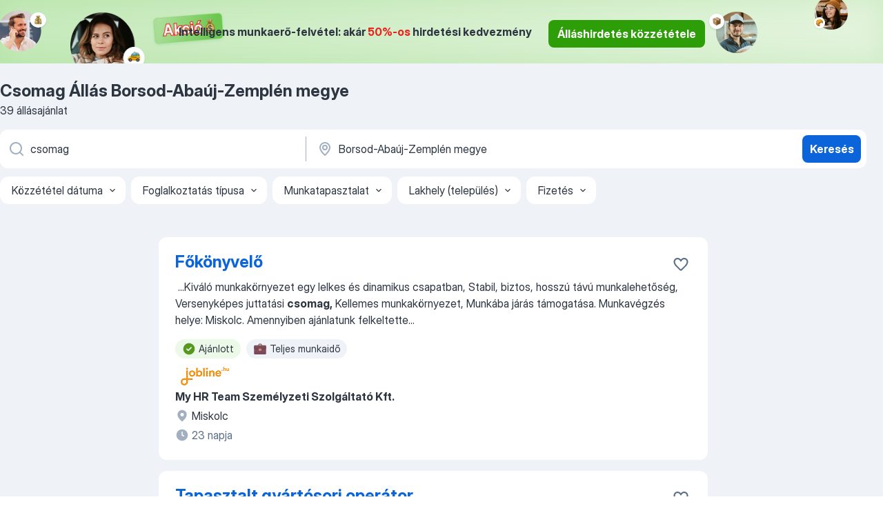

--- FILE ---
content_type: text/html
request_url: https://hu.jooble.org/%C3%A1ll%C3%A1s-csomag/Borsod+Aba%C3%BAj+Zempl%C3%A9n-megye
body_size: 111057
content:
<!DOCTYPE html><html lang="hu" xmlns="http://www.w3.org/1999/xhtml"><head><meta charset="utf-8"><link data-chunk="app" rel="stylesheet" href="/assets/app.89a2db202597090dfacf.css"><link data-chunk="SERP" rel="stylesheet" href="/assets/SERP.010f8e934238fa1c39c1.css"><meta name="viewport" content="width=device-width,initial-scale=1.0,maximum-scale=5" /><meta property="og:site_name" content="Jooble" /><meta property="og:locale" content="hu" /><meta property="og:type" content="website" /><meta name="msvalidate.01" content="4E93DB804C5CCCD5B3AFF7486D4B2757" /><meta name="format-detection" content="telephone=no"><link rel="preconnect" href="https://www.googletagmanager.com" /><link rel="preconnect" href="https://www.google-analytics.com" /><link rel="dns-prefetch" href="https://www.google.com" /><link rel="dns-prefetch" href="https://apis.google.com" /><link rel="dns-prefetch" href="https://connect.facebook.net" /><link rel="dns-prefetch" href="https://www.facebook.com" /><link href="https://data-hu.jooble.org/assets/fonts/inter-display.css" rel="stylesheet"><link href="https://data-hu.jooble.org/assets/fonts/segoe.css" rel="stylesheet"><link rel="apple-touch-icon" href="/assets/images/favicon/ua/apple-touch-icon.png?v=4" /><link rel="apple-touch-icon" sizes="57x57" href="/assets/images/favicon/ua/apple-touch-icon-57x57.png?v=4" /><link rel="apple-touch-icon" sizes="60x60" href="/assets/images/favicon/ua/apple-touch-icon-60x60.png?v=4" /><link rel="apple-touch-icon" sizes="72x72" href="/assets/images/favicon/ua/apple-touch-icon-72x72.png?v=4" /><link rel="apple-touch-icon" sizes="76x76" href="/assets/images/favicon/ua/apple-touch-icon-76x76.png?v=4" /><link rel="apple-touch-icon" sizes="114x114" href="/assets/images/favicon/ua/apple-touch-icon-114x114.png?v=4" /><link rel="apple-touch-icon" sizes="120x120" href="/assets/images/favicon/ua/apple-touch-icon-120x120.png?v=4" /><link rel="apple-touch-icon" sizes="144x144" href="/assets/images/favicon/ua/apple-touch-icon-144x144.png?v=4" /><link rel="apple-touch-icon" sizes="152x152" href="/assets/images/favicon/ua/apple-touch-icon-152x152.png?v=4" /><link rel="apple-touch-icon" sizes="180x180" href="/assets/images/favicon/ua/apple-touch-icon-180x180.png?v=4" /><link rel="icon" type="image/png" sizes="16x16" href="/assets/images/favicon/ua/favicon-16x16.png?v=4"><link rel="icon" type="image/png" sizes="32x32" href="/assets/images/favicon/ua/favicon-32x32.png?v=4"><link rel="icon" type="image/png" sizes="48x48" href="/assets/images/favicon/ua/android-chrome-48x48.png?v=4"><link rel="icon" type="image/png" sizes="96x96" href="/assets/images/favicon/ua/android-chrome-96x96.png?v=4"><link rel="icon" type="image/png" sizes="144x144" href="/assets/images/favicon/ua/android-chrome-144x144.png?v=4"><link rel="icon" type="image/png" sizes="192x192" href="/assets/images/favicon/ua/android-chrome-192x192.png?v=4"><link rel="icon" type="image/png" sizes="194x194" href="/assets/images/favicon/ua/favicon-194x194.png?v=4"><link rel="icon" type="image/png" sizes="256x256" href="/assets/images/favicon/ua/android-chrome-256x256.png?v=4"><link rel="icon" type="image/png" sizes="384x384" href="/assets/images/favicon/ua/android-chrome-384x384.png?v=4"><link rel="icon" type="image/png" sizes="512x512" href="/assets/images/favicon/ua/android-chrome-512x512.png?v=4"><link rel="shortcut icon" type="image/x-icon" href="/assets/images/favicon/ua/favicon-ua.ico?v=4"><link rel="icon" href="/assets/images/favicon/ua/icon.svg?v=4" sizes="any" type="image/svg+xml"><meta name="msapplication-tooltip" content="Jooble"><meta name="msapplication-config" content="/browserconfig.xml"><meta name="msapplication-TileColor" content="#ffffff"><meta name="msapplication-TileImage" content="/assets/images/favicon/ua/mstile-144x144.png?v=4"><meta name="theme-color" content="#ffffff"><meta name="ir-site-verification-token" content="-1337664224"><script type="text/javascript" charset="utf-8">(function(g,o){g[o]=g[o]||function(){(g[o]['q']=g[o]['q']||[]).push(arguments)},g[o]['t']=1*new Date})(window,'_googCsa'); </script><script>!function(){if('PerformanceLongTaskTiming' in window) {var g=window.__tti={e:[]};g.o = new PerformanceObserver(function(l){g.e = g.e.concat(l.getEntries())});g.o.observe({entryTypes:['longtask']})}}();</script><script>!function(){var e,t,n,i,r={passive:!0,capture:!0},a=new Date,o=function(){i=[],t=-1,e=null,f(addEventListener)},c=function(i,r){e||(e=r,t=i,n=new Date,f(removeEventListener),u())},u=function(){if(t>=0&&t<n-a){var r={entryType:"first-input",name:e.type,target:e.target,cancelable:e.cancelable,startTime:e.timeStamp,processingStart:e.timeStamp+t};i.forEach((function(e){e(r)})),i=[]}},s=function(e){if(e.cancelable){var t=(e.timeStamp>1e12?new Date:performance.now())-e.timeStamp;"pointerdown"==e.type?function(e,t){var n=function(){c(e,t),a()},i=function(){a()},a=function(){removeEventListener("pointerup",n,r),removeEventListener("pointercancel",i,r)};addEventListener("pointerup",n,r),addEventListener("pointercancel",i,r)}(t,e):c(t,e)}},f=function(e){["mousedown","keydown","touchstart","pointerdown"].forEach((function(t){return e(t,s,r)}))},p="hidden"===document.visibilityState?0:1/0;addEventListener("visibilitychange",(function e(t){"hidden"===document.visibilityState&&(p=t.timeStamp,removeEventListener("visibilitychange",e,!0))}),!0);o(),self.webVitals={firstInputPolyfill:function(e){i.push(e),u()},resetFirstInputPolyfill:o,get firstHiddenTime(){return p}}}();</script><title data-rh="true">Csomag állás Borsod-Abaúj-Zemplén megye (Sürgősen!) - Január 2026 - Jooble</title><link data-rh="true" rel="canonical" href="https://hu.jooble.org/%C3%A1ll%C3%A1s-csomag/Borsod+Aba%C3%BAj+Zempl%C3%A9n-megye"/><link data-rh="true" hreflang="hu-HU" rel="alternate" href="https://hu.jooble.org/%C3%A1ll%C3%A1s-csomag/Borsod+Aba%C3%BAj+Zempl%C3%A9n-megye"/><meta data-rh="true" name="keywords" content="Állás Csomag Borsod-Abaúj-Zemplén megye, állás"/><meta data-rh="true" name="description" content="Csomag állás Borsod-Abaúj-Zemplén megye. Friss Csomag állások. Ingyenes, gyors és kényelmes munkakeresés regisztráció nélkül. 19.100 álláslehetőség. Borsod-Abaúj-Zemplén megye és Magyarországon más városai."/><meta data-rh="true" property="og:image" content="/assets/images/open_graph/og_image.png"/><meta data-rh="true" property="og:url" content="https://hu.jooble.org/%C3%A1ll%C3%A1s-csomag/Borsod+Aba%C3%BAj+Zempl%C3%A9n-megye"/><meta data-rh="true" property="og:title" content="Csomag állás Borsod-Abaúj-Zemplén megye (Sürgősen!) - Január 2026 - Jooble"/><meta data-rh="true" property="og:description" content="Csomag állás Borsod-Abaúj-Zemplén megye. Friss Csomag állások. Ingyenes, gyors és kényelmes munkakeresés regisztráció nélkül. 19.100 álláslehetőség. Borsod-Abaúj-Zemplén megye és Magyarországon más városai."/><script data-rh="true" type="application/ld+json">{"@context":"https://schema.org","@type":"BreadcrumbList","itemListElement":[[{"@type":"ListItem","position":1,"item":{"@id":"https://hu.jooble.org","name":"Munka"}},{"@type":"ListItem","position":2,"item":{"@id":"https://hu.jooble.org/%C3%A1ll%C3%A1s/Borsod+Aba%C3%BAj+Zempl%C3%A9n-megye","name":"Állás Borsod-Abaúj-Zemplén megye"}},{"@type":"ListItem","position":3,"item":{"@id":"https://hu.jooble.org/%C3%A1ll%C3%A1s-csomag","name":"Csomag"}},{"@type":"ListItem","position":4,"item":{"name":"Csomag Borsod-Abaúj-Zemplén megye"}}]]}</script><script data-rh="true" type="application/ld+json">{"@context":"https://schema.org","@type":"ItemList","numberOfItems":39,"itemListElement":[[{"@type":"ListItem","position":1,"url":"https://hu.jooble.org/jdp/1875823068427277253"},{"@type":"ListItem","position":2,"url":"https://hu.jooble.org/jdp/3422407897471625719"},{"@type":"ListItem","position":3,"url":"https://hu.jooble.org/jdp/-8052255611064087821"},{"@type":"ListItem","position":4,"url":"https://hu.jooble.org/jdp/-7510989889984074530"},{"@type":"ListItem","position":5,"url":"https://hu.jooble.org/jdp/-5658957697418021937"},{"@type":"ListItem","position":6,"url":"https://hu.jooble.org/jdp/8662127703215243019"},{"@type":"ListItem","position":7,"url":"https://hu.jooble.org/jdp/3051398511315903017"},{"@type":"ListItem","position":8,"url":"https://hu.jooble.org/jdp/6835665534250713358"},{"@type":"ListItem","position":9,"url":"https://hu.jooble.org/jdp/-8469663374190087548"},{"@type":"ListItem","position":10,"url":"https://hu.jooble.org/jdp/-6131044472422675473"},{"@type":"ListItem","position":11,"url":"https://hu.jooble.org/jdp/-4171880142214068814"},{"@type":"ListItem","position":12,"url":"https://hu.jooble.org/jdp/8669238357234830386"},{"@type":"ListItem","position":13,"url":"https://hu.jooble.org/jdp/-6783982128935346301"},{"@type":"ListItem","position":14,"url":"https://hu.jooble.org/jdp/203918818539391112"},{"@type":"ListItem","position":15,"url":"https://hu.jooble.org/jdp/-1431888681538263941"},{"@type":"ListItem","position":16,"url":"https://hu.jooble.org/jdp/1652465497703007283"},{"@type":"ListItem","position":17,"url":"https://hu.jooble.org/jdp/1083553118020467242"},{"@type":"ListItem","position":18,"url":"https://hu.jooble.org/jdp/-8586485951172725515"},{"@type":"ListItem","position":19,"url":"https://hu.jooble.org/jdp/-860068562476168655"},{"@type":"ListItem","position":20,"url":"https://hu.jooble.org/jdp/4269825139619036132"},{"@type":"ListItem","position":21,"url":"https://hu.jooble.org/jdp/4298398160380678457"},{"@type":"ListItem","position":22,"url":"https://hu.jooble.org/jdp/-501446106225907702"},{"@type":"ListItem","position":23,"url":"https://hu.jooble.org/jdp/2981394329173278069"},{"@type":"ListItem","position":24,"url":"https://hu.jooble.org/jdp/506316490333472626"},{"@type":"ListItem","position":25,"url":"https://hu.jooble.org/jdp/-29449676319917807"},{"@type":"ListItem","position":26,"url":"https://hu.jooble.org/jdp/-7433238259282666430"},{"@type":"ListItem","position":27,"url":"https://hu.jooble.org/jdp/4666270847303534324"},{"@type":"ListItem","position":28,"url":"https://hu.jooble.org/jdp/-7157726748508598177"},{"@type":"ListItem","position":29,"url":"https://hu.jooble.org/jdp/-4122731469728310709"},{"@type":"ListItem","position":30,"url":"https://hu.jooble.org/jdp/-4006806940630565426"}]]}</script></head><body ondragstart="return false"><div id="app"><div class="zR2N9v"><div class="_1G2nM4"><div></div><div class="WdUhLT FGi2wF"><div class="bx-Ar6"><img class="ti4Pg5" src="/assets/images/discount_lead_generation_banner/standartManagers/moneyManager.png" alt=""/><img class="UxUH-J" src="/assets/images/discount_lead_generation_banner/standartManagers/carManager.png" alt=""/><img class="_800aZi" src="/assets/images/discount_lead_generation_banner/standartManagers/boxManager.png" alt=""/><img class="Fb4MWK" src="/assets/images/discount_lead_generation_banner/standartManagers/crouasantManager.png" alt=""/><img class="_7CrM4u" src="/assets/images/discount_lead_generation_banner/standartManagers/textFrame.png" alt=""/></div><div class="BFC8Xa"><p class="lXtW1P">Intelligens munkaerő-felvétel: akár <span class="kqlMdA">50%-os</span> hirdetési kedvezmény</p><div class="zAc2IY Rllk2d"><a class="yJhQFR PXIcBe _3JjIut Crhu4V q23Lgd C-tJVd" target="_blank" data-test-name="_discountLeadGenerationEmployerButton" href="/employer/account/registration?eref=leadgenbanner">Álláshirdetés közzététele</a></div></div></div><div id="serpContainer" class="_0CG45k"><div class="+MdXgT"><header class="VavEB9"><div class="qD9dwK"><h1 class="_518B8Z">Csomag Állás Borsod-Abaúj-Zemplén megye</h1><div company="p" class="cXVOTD">39 állásajánlat</div></div><div class=""><form class="CXE+FW" data-test-name="_searchForm"><div class="tXoMlu"><div class="kySr3o EIHqTW"><div class="H-KSNn"><div class="Y6LTZC RKazSn"><div class="_0vIToK"><svg class="BC4g2E abyhUO gexuVd kPZVKg"><use xlink:href="/assets/sprite.1JbWmJSfyASbt2JAkq9K.svg#icon-magnifier-usage"></use></svg><input id="input_:R55j8h:" class="_2cXMBT aHpE4r _5sX2B+" placeholder="Én ... állásokat keresek" type="text" spellcheck="false" name="keyword" autoComplete="off" autoCapitalize="off" data-test-name="_searchFormKeywordInput" aria-label="Adja meg, milyen állást keres" value="csomag"/></div></div></div></div><div class="kySr3o _9+Weu7"><div class="H-KSNn"><div class="Y6LTZC RKazSn"><div class="_0vIToK"><svg class="BC4g2E abyhUO gexuVd kPZVKg"><use xlink:href="/assets/sprite.1JbWmJSfyASbt2JAkq9K.svg#icon-map_marker-usage"></use></svg><input id="tbRegion" class="_2cXMBT aHpE4r _5sX2B+" placeholder="Város vagy megye" type="text" spellcheck="false" name="region" autoComplete="off" autoCapitalize="off" data-test-name="_searchFormRegionInput" aria-label="Navedite grad u kojem tražite posao" value="Borsod-Abaúj-Zemplén megye"/></div></div></div></div></div><button type="submit" class="VMdYVt i6dNg1 oUsVL7 xVPKbj ZuTpxY">Keresés</button></form></div><div class="p7hDF8"><div class="apmZrt" data-test-name="_smartTagsFilter" role="region" aria-label="Filters"><button type="button" class="wYznI5"><span class="_1apRDx">Közzététel dátuma</span><svg class="KaSFrq DuJhnH GM7Sgs _398Jb4"><use xlink:href="/assets/sprite.1JbWmJSfyASbt2JAkq9K.svg#icon-chevron_down-usage"></use></svg></button><button type="button" class="wYznI5"><span class="_1apRDx">Foglalkoztatás típusa</span><svg class="KaSFrq DuJhnH GM7Sgs _398Jb4"><use xlink:href="/assets/sprite.1JbWmJSfyASbt2JAkq9K.svg#icon-chevron_down-usage"></use></svg></button><button type="button" class="wYznI5"><span class="_1apRDx">Munkatapasztalat</span><svg class="KaSFrq DuJhnH GM7Sgs _398Jb4"><use xlink:href="/assets/sprite.1JbWmJSfyASbt2JAkq9K.svg#icon-chevron_down-usage"></use></svg></button><button type="button" class="wYznI5"><span class="_1apRDx">Lakhely (település)</span><svg class="KaSFrq DuJhnH GM7Sgs _398Jb4"><use xlink:href="/assets/sprite.1JbWmJSfyASbt2JAkq9K.svg#icon-chevron_down-usage"></use></svg></button><button type="button" class="wYznI5"><span class="_1apRDx">Fizetés</span><svg class="KaSFrq DuJhnH GM7Sgs _398Jb4"><use xlink:href="/assets/sprite.1JbWmJSfyASbt2JAkq9K.svg#icon-chevron_down-usage"></use></svg></button></div></div></header><div class="y+s7YY"><div class="Amjssv"><main class="toVmC+" role="main"><div class="NeCPdn" id="topBarContainer"><div class="dKIuea"></div></div><div class="bXbgrv" id="serpContent"><div><div class="infinite-scroll-component__outerdiv"><div class="infinite-scroll-component ZbPfXY _serpContentBlock" style="height:auto;overflow:auto;-webkit-overflow-scrolling:touch"><div><ul class="kiBEcn"><li></li><li><div id="1875823068427277253" data-test-name="_jobCard" class="+n4WEb rHG1ci"><div class="_9q4Aij"><h2 class="jA9gFS dUatPc"><a class="_8w9Ce2 tUC4Fj _6i4Nb0 wtCvxI job_card_link" target="_blank" href="https://hu.jooble.org/jdp/1875823068427277253">Főkönyvelő</a></h2><div class="_5A-eEY"><div class="Bdpujj"><button type="button" class="ZapzXe _9WpygY XEfYdx JFkX+L vMdXr7 RNbuqd" data-test-name="jobFavoritesButton__1875823068427277253" aria-label="Mentés a gyűjteménybe"><span class="H2e2t1 +gVFyQ"><svg class="KaSFrq JAzKjj _0ng4na"><use xlink:href="/assets/sprite.1JbWmJSfyASbt2JAkq9K.svg#icon-heart_outline-usage"></use></svg></span></button></div></div></div><div><div class="QZH8mt"><div class="GEyos4">&nbsp;...<span>Kiváló munkakörnyezet egy lelkes és dinamikus csapatban, 
 Stabil, biztos, hosszú távú munkalehetőség, 
 Versenyképes juttatási </span><b>csomag,</b><span> 
 Kellemes munkakörnyezet, 
 Munkába járás támogatása. 

 Munkavégzés helye:  Miskolc. 

 Amennyiben ajánlatunk felkeltette</span>...&nbsp;</div><div class="rvi8+s"><div class="tXxXy-"><div data-name="suggested" data-test-name="_highlightedTag" class="K8ZLnh tag fT460t"><svg class="KaSFrq DuJhnH GeatqJ"><use xlink:href="/assets/sprite.1JbWmJSfyASbt2JAkq9K.svg#icon-check_match-usage"></use></svg>Ajánlott</div><div data-name="teljes_munkaido" data-test-name="_jobTag" class="K8ZLnh tag _7Amkfs"><div class="uE1IG0" style="background-image:url(/assets/images/tagIconsNew/emoji_briefcase.svg)"></div>Teljes munkaidő</div></div></div></div><div class="L4BhzZ wrapper__new_tags_design"><img src="/css/images/plogo/7.gif" class="yUFQEM" aria-hidden="true" alt="dteCompanyLogo"/><div class="E6E0jY"><div class="pXyhD4 VeoRvG"><div class="heru4z"><p class="z6WlhX" data-test-name="_companyName">My HR Team Személyzeti Szolgáltató Kft.</p></div></div><div class="blapLw gj1vO6 fhg31q nxYYVJ" tabindex="-1"><svg class="BC4g2E c6AqqO gexuVd kE3ssB DlQ0Ty icon_gray_soft mdorqd"><use xlink:href="/assets/sprite.1JbWmJSfyASbt2JAkq9K.svg#icon-map_marker_filled-usage"></use></svg><div class="caption NTRJBV">Miskolc</div></div><div class="blapLw gj1vO6 fhg31q fGYTou"><svg class="BC4g2E c6AqqO gexuVd kE3ssB DlQ0Ty icon_gray_soft jjtReA"><use xlink:href="/assets/sprite.1JbWmJSfyASbt2JAkq9K.svg#icon-clock_filled-usage"></use></svg><div class="caption Vk-5Da">23 napja</div></div></div></div></div></div></li><li><div id="3422407897471625719" data-test-name="_jobCard" class="+n4WEb rHG1ci"><div class="_9q4Aij"><h2 class="jA9gFS dUatPc"><a class="_8w9Ce2 tUC4Fj _6i4Nb0 wtCvxI job_card_link" target="_blank" href="https://hu.jooble.org/jdp/3422407897471625719">Tapasztalt gyártósori operátor</a></h2><div class="_5A-eEY"><div class="Bdpujj"><button type="button" class="ZapzXe _9WpygY XEfYdx JFkX+L vMdXr7 RNbuqd" data-test-name="jobFavoritesButton__3422407897471625719" aria-label="Mentés a gyűjteménybe"><span class="H2e2t1 +gVFyQ"><svg class="KaSFrq JAzKjj _0ng4na"><use xlink:href="/assets/sprite.1JbWmJSfyASbt2JAkq9K.svg#icon-heart_outline-usage"></use></svg></span></button></div></div></div><div><div class="QZH8mt"><div class="GEyos4">&nbsp;...<span>Felhasználói szintű számítógépes ismeretekkel rendelkezik. 
 Amit kínálunk: 
~1 műszakos munkarend, 
~ Versenyképes javadalmazási </span><b>csomag </b><span>(alapbér, étkezési hozzájárulás), 
~ Munkába járás támogatása, 
~ Hosszútávú és szakmai előrelépést biztosító karrier lehetőség.</span>...&nbsp;</div><div class="rvi8+s"><div class="tXxXy-"><div data-name="suggested" data-test-name="_highlightedTag" class="K8ZLnh tag fT460t"><svg class="KaSFrq DuJhnH GeatqJ"><use xlink:href="/assets/sprite.1JbWmJSfyASbt2JAkq9K.svg#icon-check_match-usage"></use></svg>Ajánlott</div><div data-name="teljes_munkaido" data-test-name="_jobTag" class="K8ZLnh tag _7Amkfs"><div class="uE1IG0" style="background-image:url(/assets/images/tagIconsNew/emoji_briefcase.svg)"></div>Teljes munkaidő</div><div data-name="1_muszakos" data-test-name="_jobTag" class="K8ZLnh tag _7Amkfs"><div class="uE1IG0" style="background-image:url(/assets/images/tagIconsNew/emoji_tear_off_calendar.svg)"></div>1 műszakos</div></div></div></div><div class="L4BhzZ wrapper__new_tags_design"><img src="/css/images/plogo/7.gif" class="yUFQEM" aria-hidden="true" alt="dteCompanyLogo"/><div class="E6E0jY"><div class="pXyhD4 VeoRvG"><div class="heru4z"><p class="z6WlhX" data-test-name="_companyName">My HR Team Személyzeti Szolgáltató Kft.</p></div></div><div class="blapLw gj1vO6 fhg31q nxYYVJ" tabindex="-1"><svg class="BC4g2E c6AqqO gexuVd kE3ssB DlQ0Ty icon_gray_soft mdorqd"><use xlink:href="/assets/sprite.1JbWmJSfyASbt2JAkq9K.svg#icon-map_marker_filled-usage"></use></svg><div class="caption NTRJBV">Miskolc</div></div><div class="blapLw gj1vO6 fhg31q fGYTou"><svg class="BC4g2E c6AqqO gexuVd kE3ssB DlQ0Ty icon_gray_soft jjtReA"><use xlink:href="/assets/sprite.1JbWmJSfyASbt2JAkq9K.svg#icon-clock_filled-usage"></use></svg><div class="caption Vk-5Da">23 napja</div></div></div></div></div></div></li><li><div id="-8052255611064087821" data-test-name="_jobCard" class="+n4WEb rHG1ci"><div class="_9q4Aij"><h2 class="jA9gFS dUatPc"><a class="_8w9Ce2 tUC4Fj _6i4Nb0 wtCvxI job_card_link" target="_blank" href="https://hu.jooble.org/jdp/-8052255611064087821">Targoncavezető</a></h2><div class="_5A-eEY"><div class="Bdpujj"><button type="button" class="ZapzXe _9WpygY XEfYdx JFkX+L vMdXr7 RNbuqd" data-test-name="jobFavoritesButton__-8052255611064087821" aria-label="Mentés a gyűjteménybe"><span class="H2e2t1 +gVFyQ"><svg class="KaSFrq JAzKjj _0ng4na"><use xlink:href="/assets/sprite.1JbWmJSfyASbt2JAkq9K.svg#icon-heart_outline-usage"></use></svg></span></button></div></div></div><div><div class="QZH8mt"><div class="GEyos4">&nbsp;...<span>targoncavezetői engedély 

 Amit kínálunk 
~ Cafetéria (éves br. 800.000 Ft-os keret)
~13. havi fizetés 
~ műszakpótlék 
~ bőrvédő </span><b>csomag </b><span>negyedévente 
~ vállalati rendezvények 
~ munkaruha biztosítása 
~ utazási költségtérítés, autóval nettó 30 Ft/km,</span>...&nbsp;</div><div class="rvi8+s"><div class="tXxXy-"><div data-name="suggested" data-test-name="_highlightedTag" class="K8ZLnh tag fT460t"><svg class="KaSFrq DuJhnH GeatqJ"><use xlink:href="/assets/sprite.1JbWmJSfyASbt2JAkq9K.svg#icon-check_match-usage"></use></svg>Ajánlott</div><div data-name="netto_fizetes" data-test-name="_jobTag" class="K8ZLnh tag _7Amkfs"><div class="uE1IG0" style="background-image:url(/assets/images/tagIconsNew/emoji_dollar_banknote.svg)"></div>Nettó bér</div><div data-name="teljes_munkaido" data-test-name="_jobTag" class="K8ZLnh tag _7Amkfs"><div class="uE1IG0" style="background-image:url(/assets/images/tagIconsNew/emoji_briefcase.svg)"></div>Teljes munkaidő</div></div></div></div><div class="L4BhzZ wrapper__new_tags_design"><img src="/css/images/plogo/7.gif" class="yUFQEM" aria-hidden="true" alt="dteCompanyLogo"/><div class="E6E0jY"><div class="pXyhD4 VeoRvG"><div class="heru4z"><p class="z6WlhX" data-test-name="_companyName">Randstad Hungary Kft</p></div></div><div class="blapLw gj1vO6 fhg31q nxYYVJ" tabindex="-1"><svg class="BC4g2E c6AqqO gexuVd kE3ssB DlQ0Ty icon_gray_soft mdorqd"><use xlink:href="/assets/sprite.1JbWmJSfyASbt2JAkq9K.svg#icon-map_marker_filled-usage"></use></svg><div class="caption NTRJBV">Tiszaújváros, Borsod-Abaúj-Zemplén</div></div><div class="blapLw gj1vO6 fhg31q fGYTou"><svg class="BC4g2E c6AqqO gexuVd kE3ssB DlQ0Ty icon_gray_soft jjtReA"><use xlink:href="/assets/sprite.1JbWmJSfyASbt2JAkq9K.svg#icon-clock_filled-usage"></use></svg><div class="caption Vk-5Da">12 órája</div></div></div></div></div></div></li><li><div id="-7510989889984074530" data-test-name="_jobCard" class="+n4WEb rHG1ci"><div class="_9q4Aij"><h2 class="jA9gFS dUatPc"><a class="_8w9Ce2 tUC4Fj _6i4Nb0 wtCvxI job_card_link" target="_blank" href="https://hu.jooble.org/jdp/-7510989889984074530">Éjszakás csomagrendező raktári asszisztens</a></h2><div class="_5A-eEY"><div class="Bdpujj"><button type="button" class="ZapzXe _9WpygY XEfYdx JFkX+L vMdXr7 RNbuqd" data-test-name="jobFavoritesButton__-7510989889984074530" aria-label="Mentés a gyűjteménybe"><span class="H2e2t1 +gVFyQ"><svg class="KaSFrq JAzKjj _0ng4na"><use xlink:href="/assets/sprite.1JbWmJSfyASbt2JAkq9K.svg#icon-heart_outline-usage"></use></svg></span></button></div></div></div><div><div class="QZH8mt"><div class="GEyos4">&nbsp;...<span>Mind-Diák Szövetkezet  Éjszakás csomagrendező raktári asszisztens 
 Feladatok 
 Lista alapján </span><b>csomagok </b><span>összekészítése a raktárban (komissiózás)
 Csomagok szkennelése, ellenőrzése és összegyűjtése 
 A termékek minőségének és mennyiségének ellenőrzése 
 Áruk/csomagok</span>...&nbsp;</div><div class="rvi8+s"><div class="tXxXy-"><div data-name="suggested" data-test-name="_highlightedTag" class="K8ZLnh tag fT460t"><svg class="KaSFrq DuJhnH GeatqJ"><use xlink:href="/assets/sprite.1JbWmJSfyASbt2JAkq9K.svg#icon-check_match-usage"></use></svg>Ajánlott</div><div data-name="brutto_fizetes" data-test-name="_jobTag" class="K8ZLnh tag _7Amkfs"><div class="uE1IG0" style="background-image:url(/assets/images/tagIconsNew/emoji_dollar_banknote.svg)"></div>Bruttó bér</div><div data-name="netto_fizetes" data-test-name="_jobTag" class="K8ZLnh tag _7Amkfs"><div class="uE1IG0" style="background-image:url(/assets/images/tagIconsNew/emoji_dollar_banknote.svg)"></div>Nettó bér</div><div data-name="fizikai_munka" data-test-name="_jobTag" class="K8ZLnh tag _7Amkfs"><div class="uE1IG0" style="background-image:url(/assets/images/tagIconsNew/emoji_round_pushpin.svg)"></div>Fizikai munka</div><div data-name="ejszakai_munka" data-test-name="_jobTag" class="K8ZLnh tag _7Amkfs"><div class="uE1IG0" style="background-image:url(/assets/images/tagIconsNew/emoji_tear_off_calendar.svg)"></div>Éjszakai műszak</div></div></div></div><div class="L4BhzZ wrapper__new_tags_design"><img src="/css/images/plogo/7.gif" class="yUFQEM" aria-hidden="true" alt="dteCompanyLogo"/><div class="E6E0jY"><div class="pXyhD4 VeoRvG"><div class="heru4z"><p class="z6WlhX" data-test-name="_companyName">Mind-Diák Szövetkezet</p></div></div><div class="blapLw gj1vO6 fhg31q nxYYVJ" tabindex="-1"><svg class="BC4g2E c6AqqO gexuVd kE3ssB DlQ0Ty icon_gray_soft mdorqd"><use xlink:href="/assets/sprite.1JbWmJSfyASbt2JAkq9K.svg#icon-map_marker_filled-usage"></use></svg><div class="caption NTRJBV">Alsózsolca, Borsod-Abaúj-Zemplén</div></div><div class="blapLw gj1vO6 fhg31q fGYTou"><svg class="BC4g2E c6AqqO gexuVd kE3ssB DlQ0Ty icon_gray_soft jjtReA"><use xlink:href="/assets/sprite.1JbWmJSfyASbt2JAkq9K.svg#icon-clock_filled-usage"></use></svg><div class="caption Vk-5Da">22 napja</div></div></div></div></div></div></li><li><div id="-5658957697418021937" data-test-name="_jobCard" class="+n4WEb rHG1ci"><div class="_9q4Aij"><h2 class="jA9gFS dUatPc"><a class="_8w9Ce2 tUC4Fj _6i4Nb0 wtCvxI job_card_link" target="_blank" href="https://hu.jooble.org/jdp/-5658957697418021937">Vegyipari rendszerkezelő</a></h2><div class="_5A-eEY"><div class="Bdpujj"><button type="button" class="ZapzXe _9WpygY XEfYdx JFkX+L vMdXr7 RNbuqd" data-test-name="jobFavoritesButton__-5658957697418021937" aria-label="Mentés a gyűjteménybe"><span class="H2e2t1 +gVFyQ"><svg class="KaSFrq JAzKjj _0ng4na"><use xlink:href="/assets/sprite.1JbWmJSfyASbt2JAkq9K.svg#icon-heart_outline-usage"></use></svg></span></button></div></div></div><div><div class="QZH8mt"><div class="GEyos4">&nbsp;...<span>szerzett tapasztalat 
 Amit kínálunk 
~ Hosszú távú munkalehetőség, stabil, megbízhatóhátterű vállalatnál 
~ Korrekt juttatási </span><b>csomag </b><span>
~ Cafetéria (éves br. 800.000 Ft-os keret)
~13. havi fizetés 
~ Utazási költségtérítés 
~ Műszakpótlék átalány, üzemi pótlék</span>...&nbsp;</div><div class="rvi8+s"><div class="tXxXy-"><div data-name="suggested" data-test-name="_highlightedTag" class="K8ZLnh tag fT460t"><svg class="KaSFrq DuJhnH GeatqJ"><use xlink:href="/assets/sprite.1JbWmJSfyASbt2JAkq9K.svg#icon-check_match-usage"></use></svg>Ajánlott</div><div data-name="teljes_munkaido" data-test-name="_jobTag" class="K8ZLnh tag _7Amkfs"><div class="uE1IG0" style="background-image:url(/assets/images/tagIconsNew/emoji_briefcase.svg)"></div>Teljes munkaidő</div><div data-name="azonnali_munka" data-test-name="_jobTag" class="K8ZLnh tag _7Amkfs"><div class="uE1IG0" style="background-image:url(/assets/images/tagIconsNew/emoji_round_pushpin.svg)"></div>Azonnali munka</div><div data-name="12_oras" data-test-name="_jobTag" class="K8ZLnh tag _7Amkfs"><div class="uE1IG0" style="background-image:url(/assets/images/tagIconsNew/emoji_tear_off_calendar.svg)"></div>12 órás</div><div data-name="4_oras" data-test-name="_jobTag" class="K8ZLnh tag _7Amkfs"><div class="uE1IG0" style="background-image:url(/assets/images/tagIconsNew/emoji_tear_off_calendar.svg)"></div>4 órás</div><div data-name="ejszakai_munka" data-test-name="_jobTag" class="K8ZLnh tag _7Amkfs"><div class="uE1IG0" style="background-image:url(/assets/images/tagIconsNew/emoji_tear_off_calendar.svg)"></div>Éjszakai műszak</div><div data-name="4_muszak" data-test-name="_jobTag" class="K8ZLnh tag _7Amkfs"><div class="uE1IG0" style="background-image:url(/assets/images/tagIconsNew/emoji_tear_off_calendar.svg)"></div>4 műszakos munkarend</div></div></div></div><div class="L4BhzZ wrapper__new_tags_design"><img src="/css/images/plogo/7.gif" class="yUFQEM" aria-hidden="true" alt="dteCompanyLogo"/><div class="E6E0jY"><div class="pXyhD4 VeoRvG"><div class="heru4z"><p class="z6WlhX" data-test-name="_companyName">Randstad Hungary Kft</p></div></div><div class="blapLw gj1vO6 fhg31q nxYYVJ" tabindex="-1"><svg class="BC4g2E c6AqqO gexuVd kE3ssB DlQ0Ty icon_gray_soft mdorqd"><use xlink:href="/assets/sprite.1JbWmJSfyASbt2JAkq9K.svg#icon-map_marker_filled-usage"></use></svg><div class="caption NTRJBV">Tiszaújváros, Borsod-Abaúj-Zemplén</div></div><div class="blapLw gj1vO6 fhg31q fGYTou"><svg class="BC4g2E c6AqqO gexuVd kE3ssB DlQ0Ty icon_gray_soft jjtReA"><use xlink:href="/assets/sprite.1JbWmJSfyASbt2JAkq9K.svg#icon-clock_filled-usage"></use></svg><div class="caption Vk-5Da">12 napja</div></div></div></div></div></div></li><li><div id="8662127703215243019" data-test-name="_jobCard" class="+n4WEb rHG1ci"><div class="_9q4Aij"><h2 class="jA9gFS dUatPc"><a class="_8w9Ce2 tUC4Fj _6i4Nb0 wtCvxI job_card_link" target="_blank" href="https://hu.jooble.org/jdp/8662127703215243019">Supervisor</a></h2><div class="_5A-eEY"><div class="Bdpujj"><button type="button" class="ZapzXe _9WpygY XEfYdx JFkX+L vMdXr7 RNbuqd" data-test-name="jobFavoritesButton__8662127703215243019" aria-label="Mentés a gyűjteménybe"><span class="H2e2t1 +gVFyQ"><svg class="KaSFrq JAzKjj _0ng4na"><use xlink:href="/assets/sprite.1JbWmJSfyASbt2JAkq9K.svg#icon-heart_outline-usage"></use></svg></span></button></div></div></div><div><div class="QZH8mt"><div class="GEyos4">&nbsp;...<span>környezetben szerzett felügyelői, koordinátori vagy tolmács tapasztalat előny, de nem feltétel. 
 Amit kínálunk 
 Versenyképes fizetési </span><b>csomag.</b><span> 
 Munkavégzés dinamikus, nemzetközi környezetben. 
 Szakmai fejlődési lehetőség egy gyorsan növekvő projekt keretein belül.</span>...&nbsp;</div><div class="rvi8+s"><div class="tXxXy-"><div data-name="suggested" data-test-name="_highlightedTag" class="K8ZLnh tag fT460t"><svg class="KaSFrq DuJhnH GeatqJ"><use xlink:href="/assets/sprite.1JbWmJSfyASbt2JAkq9K.svg#icon-check_match-usage"></use></svg>Ajánlott</div><div data-name="teljes_munkaido" data-test-name="_jobTag" class="K8ZLnh tag _7Amkfs"><div class="uE1IG0" style="background-image:url(/assets/images/tagIconsNew/emoji_briefcase.svg)"></div>Teljes munkaidő</div></div></div></div><div class="L4BhzZ wrapper__new_tags_design"><img src="/css/images/plogo/7.gif" class="yUFQEM" aria-hidden="true" alt="dteCompanyLogo"/><div class="E6E0jY"><div class="pXyhD4 VeoRvG"><div class="heru4z"><p class="z6WlhX" data-test-name="_companyName">Randstad Hungary Kft</p></div></div><div class="blapLw gj1vO6 fhg31q nxYYVJ" tabindex="-1"><svg class="BC4g2E c6AqqO gexuVd kE3ssB DlQ0Ty icon_gray_soft mdorqd"><use xlink:href="/assets/sprite.1JbWmJSfyASbt2JAkq9K.svg#icon-map_marker_filled-usage"></use></svg><div class="caption NTRJBV">Miskolc</div></div><div class="blapLw gj1vO6 fhg31q fGYTou"><svg class="BC4g2E c6AqqO gexuVd kE3ssB DlQ0Ty icon_gray_soft jjtReA"><use xlink:href="/assets/sprite.1JbWmJSfyASbt2JAkq9K.svg#icon-clock_filled-usage"></use></svg><div class="caption Vk-5Da">18 napja</div></div></div></div></div></div></li><li><div id="3051398511315903017" data-test-name="_jobCard" class="+n4WEb rHG1ci"><div class="_9q4Aij"><h2 class="jA9gFS dUatPc"><a class="_8w9Ce2 tUC4Fj _6i4Nb0 wtCvxI job_card_link" target="_blank" href="https://hu.jooble.org/jdp/3051398511315903017">PCBA operátor</a></h2><div class="_5A-eEY"><div class="Bdpujj"><button type="button" class="ZapzXe _9WpygY XEfYdx JFkX+L vMdXr7 RNbuqd" data-test-name="jobFavoritesButton__3051398511315903017" aria-label="Mentés a gyűjteménybe"><span class="H2e2t1 +gVFyQ"><svg class="KaSFrq JAzKjj _0ng4na"><use xlink:href="/assets/sprite.1JbWmJSfyASbt2JAkq9K.svg#icon-heart_outline-usage"></use></svg></span></button></div></div></div><div><div class="QZH8mt"><div class="GEyos4">&nbsp;...<span>Amit a munkádért cserébe biztosítunk:

·      tiszta téri könyezetben történő munkavégzés,

·      versenyképes javadalmazási </span><b>csomag </b><span>(alapbér, jelenléti bónusz, cafetéria),

·      munkába járás támogatása,

·      munkaruha biztosítása,

·      díjmentesen</span>...&nbsp;</div><div class="rvi8+s"><div class="tXxXy-"><div data-name="suggested" data-test-name="_highlightedTag" class="K8ZLnh tag fT460t"><svg class="KaSFrq DuJhnH GeatqJ"><use xlink:href="/assets/sprite.1JbWmJSfyASbt2JAkq9K.svg#icon-check_match-usage"></use></svg>Ajánlott</div><div data-name="1_muszakos" data-test-name="_jobTag" class="K8ZLnh tag _7Amkfs"><div class="uE1IG0" style="background-image:url(/assets/images/tagIconsNew/emoji_tear_off_calendar.svg)"></div>1 műszakos</div></div></div></div><div class="L4BhzZ wrapper__new_tags_design"><div class="E6E0jY"><div class="pXyhD4 VeoRvG"><div class="heru4z"><p class="z6WlhX" data-test-name="_companyName">My HR Team Kft.</p></div></div><a href="https://hu.jooble.org/%C3%A1ll%C3%A1s/Miskolc" class="blapLw gj1vO6 fhg31q nxYYVJ" tabindex="-1"><svg class="BC4g2E c6AqqO gexuVd kE3ssB DlQ0Ty icon_gray_soft mdorqd"><use xlink:href="/assets/sprite.1JbWmJSfyASbt2JAkq9K.svg#icon-map_marker_filled-usage"></use></svg><div class="caption NTRJBV">Miskolc</div></a><div class="blapLw gj1vO6 fhg31q fGYTou"><svg class="BC4g2E c6AqqO gexuVd kE3ssB DlQ0Ty icon_gray_soft jjtReA"><use xlink:href="/assets/sprite.1JbWmJSfyASbt2JAkq9K.svg#icon-clock_filled-usage"></use></svg><div class="caption Vk-5Da">9 napja</div></div></div></div></div></div></li><li></li><li><div id="6835665534250713358" data-test-name="_jobCard" class="+n4WEb rHG1ci"><div class="_9q4Aij"><h2 class="jA9gFS dUatPc"><a class="_8w9Ce2 tUC4Fj _6i4Nb0 wtCvxI job_card_link" target="_blank" href="https://hu.jooble.org/jdp/6835665534250713358">Villamos karbantartó technikus</a></h2><div class="_5A-eEY"><div class="Bdpujj"><button type="button" class="ZapzXe _9WpygY XEfYdx JFkX+L vMdXr7 RNbuqd" data-test-name="jobFavoritesButton__6835665534250713358" aria-label="Mentés a gyűjteménybe"><span class="H2e2t1 +gVFyQ"><svg class="KaSFrq JAzKjj _0ng4na"><use xlink:href="/assets/sprite.1JbWmJSfyASbt2JAkq9K.svg#icon-heart_outline-usage"></use></svg></span></button></div></div></div><div><div class="QZH8mt"><div class="GEyos4">&nbsp;...<span>megléte,
·több műszakos munkarend vállalása,


Munkakörülmények:  
·Stabil, háttérrel rendelkező munkáltató, 
·komplex juttatási </span><b>csomag </b><span>(cafeteria, bónusz)
·korszerű technológiai környezet, 
·hosszú távú karrierlehetőség. 


Kötelességek:  
·Automatizált</span>...&nbsp;</div><div class="rvi8+s"><div class="tXxXy-"><div data-name="suggested" data-test-name="_highlightedTag" class="K8ZLnh tag fT460t"><svg class="KaSFrq DuJhnH GeatqJ"><use xlink:href="/assets/sprite.1JbWmJSfyASbt2JAkq9K.svg#icon-check_match-usage"></use></svg>Ajánlott</div><div data-name="muszakos_munka" data-test-name="_jobTag" class="K8ZLnh tag _7Amkfs"><div class="uE1IG0" style="background-image:url(/assets/images/tagIconsNew/emoji_tear_off_calendar.svg)"></div>Műszakos munka</div></div></div></div><div class="L4BhzZ wrapper__new_tags_design"><img src="/css/images/company/344242_3409601104613160490.png" class="_3hk3rl" aria-hidden="true" alt="dteCompanyLogo"/><div class="E6E0jY"><div class="pXyhD4 VeoRvG"><div class="heru4z"><p class="z6WlhX" data-test-name="_companyName">Pannon-Work Zrt.</p></div></div><a href="https://hu.jooble.org/%C3%A1ll%C3%A1s/Miskolc" class="blapLw gj1vO6 fhg31q nxYYVJ" tabindex="-1"><svg class="BC4g2E c6AqqO gexuVd kE3ssB DlQ0Ty icon_gray_soft mdorqd"><use xlink:href="/assets/sprite.1JbWmJSfyASbt2JAkq9K.svg#icon-map_marker_filled-usage"></use></svg><div class="caption NTRJBV">Miskolc</div></a><div class="blapLw gj1vO6 fhg31q fGYTou"><svg class="BC4g2E c6AqqO gexuVd kE3ssB DlQ0Ty icon_gray_soft jjtReA"><use xlink:href="/assets/sprite.1JbWmJSfyASbt2JAkq9K.svg#icon-clock_filled-usage"></use></svg><div class="caption Vk-5Da">2 hónappal ezelőtt</div></div></div></div></div></div></li><li><div id="-8469663374190087548" data-test-name="_jobCard" class="+n4WEb rHG1ci"><div class="_9q4Aij"><h2 class="jA9gFS dUatPc"><a class="_8w9Ce2 tUC4Fj _6i4Nb0 wtCvxI job_card_link" target="_blank" href="https://hu.jooble.org/jdp/-8469663374190087548">Logisztikai Gyakornok (autóipari gyáregység RBHM)</a></h2><div class="_5A-eEY"><div class="Bdpujj"><button type="button" class="ZapzXe _9WpygY XEfYdx JFkX+L vMdXr7 RNbuqd" data-test-name="jobFavoritesButton__-8469663374190087548" aria-label="Mentés a gyűjteménybe"><span class="H2e2t1 +gVFyQ"><svg class="KaSFrq JAzKjj _0ng4na"><use xlink:href="/assets/sprite.1JbWmJSfyASbt2JAkq9K.svg#icon-heart_outline-usage"></use></svg></span></button></div></div></div><div><div class="QZH8mt"><div class="GEyos4">&nbsp;...<span>Milyen feladatokra számíthatsz 
 Fuvarlevelek készítése 
 </span><b>Csomagok </b><span>címkézése kitárolása 
 Transzport dokumentumok szkennelése archiválása 
 Fuvardíj kalkulációk készítése 
 Szállítási megbízás készítése 
 Proforma számla készítése szükség esetén kommunikáció a társosztályokkal</span>...&nbsp;</div><div class="rvi8+s"><div class="tXxXy-"><div data-name="suggested" data-test-name="_highlightedTag" class="K8ZLnh tag fT460t"><svg class="KaSFrq DuJhnH GeatqJ"><use xlink:href="/assets/sprite.1JbWmJSfyASbt2JAkq9K.svg#icon-check_match-usage"></use></svg>Ajánlott</div><div data-name="kotetlen_munkaido" data-test-name="_jobTag" class="K8ZLnh tag _7Amkfs"><div class="uE1IG0" style="background-image:url(/assets/images/tagIconsNew/emoji_tear_off_calendar.svg)"></div>Kötetlen munkaidő</div></div></div></div><div class="L4BhzZ wrapper__new_tags_design"><div class="E6E0jY"><div class="pXyhD4 VeoRvG"><div class="heru4z"><p class="z6WlhX" data-test-name="_companyName">Bosch Group</p></div></div><div class="blapLw gj1vO6 fhg31q nxYYVJ" tabindex="-1"><svg class="BC4g2E c6AqqO gexuVd kE3ssB DlQ0Ty icon_gray_soft mdorqd"><use xlink:href="/assets/sprite.1JbWmJSfyASbt2JAkq9K.svg#icon-map_marker_filled-usage"></use></svg><div class="caption NTRJBV">Miskolc</div></div><div class="blapLw gj1vO6 fhg31q fGYTou"><svg class="BC4g2E c6AqqO gexuVd kE3ssB DlQ0Ty icon_gray_soft jjtReA"><use xlink:href="/assets/sprite.1JbWmJSfyASbt2JAkq9K.svg#icon-clock_filled-usage"></use></svg><div class="caption Vk-5Da">2 hónappal ezelőtt</div></div></div></div></div></div></li><li><div id="-6131044472422675473" data-test-name="_jobCard" class="+n4WEb rHG1ci"><div class="_9q4Aij"><h2 class="jA9gFS dUatPc"><a class="_8w9Ce2 tUC4Fj _6i4Nb0 wtCvxI job_card_link" target="_blank" href="https://hu.jooble.org/jdp/-6131044472422675473">Külsős forgalmi szolgálattevő</a></h2><div class="_5A-eEY"><div class="Bdpujj"><button type="button" class="ZapzXe _9WpygY XEfYdx JFkX+L vMdXr7 RNbuqd" data-test-name="jobFavoritesButton__-6131044472422675473" aria-label="Mentés a gyűjteménybe"><span class="H2e2t1 +gVFyQ"><svg class="KaSFrq JAzKjj _0ng4na"><use xlink:href="/assets/sprite.1JbWmJSfyASbt2JAkq9K.svg#icon-heart_outline-usage"></use></svg></span></button></div></div></div><div><div class="QZH8mt"><div class="GEyos4">&nbsp;...<span>ajánlunk  Bérezés a munkakör betöltéséhez szükséges (munkáltató által biztosított) tanfolyam ideje alatt: - Br.408.700 Ft + juttatási </span><b>csomag </b><span> A tanfolyam sikeres elvégzését követően a munkabér a szolgálati helytől és munkatapasztalattól függően pótlékokkal egészülhet ki.</span>...&nbsp;</div><div class="rvi8+s"><div class="tXxXy-"><div data-name="suggested" data-test-name="_highlightedTag" class="K8ZLnh tag fT460t"><svg class="KaSFrq DuJhnH GeatqJ"><use xlink:href="/assets/sprite.1JbWmJSfyASbt2JAkq9K.svg#icon-check_match-usage"></use></svg>Ajánlott</div><div data-name="brutto_fizetes" data-test-name="_jobTag" class="K8ZLnh tag _7Amkfs"><div class="uE1IG0" style="background-image:url(/assets/images/tagIconsNew/emoji_dollar_banknote.svg)"></div>Bruttó bér</div><div data-name="netto_fizetes" data-test-name="_jobTag" class="K8ZLnh tag _7Amkfs"><div class="uE1IG0" style="background-image:url(/assets/images/tagIconsNew/emoji_dollar_banknote.svg)"></div>Nettó bér</div><div data-name="teljes_munkaido" data-test-name="_jobTag" class="K8ZLnh tag _7Amkfs"><div class="uE1IG0" style="background-image:url(/assets/images/tagIconsNew/emoji_briefcase.svg)"></div>Teljes munkaidő</div></div></div></div><div class="L4BhzZ wrapper__new_tags_design"><img src="/css/images/plogo/5.gif" class="yUFQEM" aria-hidden="true" alt="dteCompanyLogo"/><div class="E6E0jY"><div class="pXyhD4 VeoRvG"><div class="heru4z"><p class="z6WlhX" data-test-name="_companyName">MÁV Pályaműködtetési Zrt.</p></div></div><div class="blapLw gj1vO6 fhg31q nxYYVJ" tabindex="-1"><svg class="BC4g2E c6AqqO gexuVd kE3ssB DlQ0Ty icon_gray_soft mdorqd"><use xlink:href="/assets/sprite.1JbWmJSfyASbt2JAkq9K.svg#icon-map_marker_filled-usage"></use></svg><div class="caption NTRJBV">Szerencs, Borsod-Abaúj-Zemplén</div></div><div class="blapLw gj1vO6 fhg31q fGYTou"><svg class="BC4g2E c6AqqO gexuVd kE3ssB DlQ0Ty icon_gray_soft jjtReA"><use xlink:href="/assets/sprite.1JbWmJSfyASbt2JAkq9K.svg#icon-clock_filled-usage"></use></svg><div class="caption Vk-5Da">8 napja</div></div></div></div></div></div></li><li><div id="-4171880142214068814" data-test-name="_jobCard" class="+n4WEb rHG1ci"><div class="_9q4Aij"><h2 class="jA9gFS dUatPc"><a class="_8w9Ce2 tUC4Fj _6i4Nb0 wtCvxI job_card_link" target="_blank" href="https://hu.jooble.org/jdp/-4171880142214068814">Ózd - Boltvezető helyettes 2.</a></h2><div class="_5A-eEY"><div class="Bdpujj"><button type="button" class="ZapzXe _9WpygY XEfYdx JFkX+L vMdXr7 RNbuqd" data-test-name="jobFavoritesButton__-4171880142214068814" aria-label="Mentés a gyűjteménybe"><span class="H2e2t1 +gVFyQ"><svg class="KaSFrq JAzKjj _0ng4na"><use xlink:href="/assets/sprite.1JbWmJSfyASbt2JAkq9K.svg#icon-heart_outline-usage"></use></svg></span></button></div></div></div><div><div class="QZH8mt"><div class="GEyos4">&nbsp;...<span>munkavégzéshez 
~ A gondoskodásunkat és rugalmasságunkat – Bármilyen élethelyzetben számíthatsz a Rossmannra! (Szociális Alap, Szociális </span><b>csomag,</b><span> Számíthatsz Ránk! program, céges támogatás pl.: baba születése, hosszabb betegség, krízishelyzetek esetén)
~ A támogatásunkat és</span>...&nbsp;</div><div class="rvi8+s"><div class="tXxXy-"><div data-name="suggested" data-test-name="_highlightedTag" class="K8ZLnh tag fT460t"><svg class="KaSFrq DuJhnH GeatqJ"><use xlink:href="/assets/sprite.1JbWmJSfyASbt2JAkq9K.svg#icon-check_match-usage"></use></svg>Ajánlott</div><div data-name="netto_fizetes" data-test-name="_jobTag" class="K8ZLnh tag _7Amkfs"><div class="uE1IG0" style="background-image:url(/assets/images/tagIconsNew/emoji_dollar_banknote.svg)"></div>Nettó bér</div><div data-name="teljes_munkaido" data-test-name="_jobTag" class="K8ZLnh tag _7Amkfs"><div class="uE1IG0" style="background-image:url(/assets/images/tagIconsNew/emoji_briefcase.svg)"></div>Teljes munkaidő</div><div data-name="azonnali_munka" data-test-name="_jobTag" class="K8ZLnh tag _7Amkfs"><div class="uE1IG0" style="background-image:url(/assets/images/tagIconsNew/emoji_round_pushpin.svg)"></div>Azonnali munka</div><div data-name="8_oras" data-test-name="_jobTag" class="K8ZLnh tag _7Amkfs"><div class="uE1IG0" style="background-image:url(/assets/images/tagIconsNew/emoji_tear_off_calendar.svg)"></div>8 órás</div></div></div></div><div class="L4BhzZ wrapper__new_tags_design"><div class="E6E0jY"><div class="pXyhD4 VeoRvG"><div class="heru4z"><p class="z6WlhX" data-test-name="_companyName">ROSSMANN</p></div></div><div class="blapLw gj1vO6 fhg31q nxYYVJ" tabindex="-1"><svg class="BC4g2E c6AqqO gexuVd kE3ssB DlQ0Ty icon_gray_soft mdorqd"><use xlink:href="/assets/sprite.1JbWmJSfyASbt2JAkq9K.svg#icon-map_marker_filled-usage"></use></svg><div class="caption NTRJBV">Ózd, Borsod-Abaúj-Zemplén</div></div><div class="blapLw gj1vO6 fhg31q fGYTou"><svg class="BC4g2E c6AqqO gexuVd kE3ssB DlQ0Ty icon_gray_soft jjtReA"><use xlink:href="/assets/sprite.1JbWmJSfyASbt2JAkq9K.svg#icon-clock_filled-usage"></use></svg><div class="caption Vk-5Da">18 napja</div></div></div></div></div></div></li><li><div id="8669238357234830386" data-test-name="_jobCard" class="+n4WEb rHG1ci"><div class="_9q4Aij"><h2 class="jA9gFS dUatPc"><a class="_8w9Ce2 tUC4Fj _6i4Nb0 wtCvxI job_card_link" target="_blank" href="https://hu.jooble.org/jdp/8669238357234830386">HR koordinátor Miskolc</a></h2><div class="_5A-eEY"><div class="Bdpujj"><button type="button" class="ZapzXe _9WpygY XEfYdx JFkX+L vMdXr7 RNbuqd" data-test-name="jobFavoritesButton__8669238357234830386" aria-label="Mentés a gyűjteménybe"><span class="H2e2t1 +gVFyQ"><svg class="KaSFrq JAzKjj _0ng4na"><use xlink:href="/assets/sprite.1JbWmJSfyASbt2JAkq9K.svg#icon-heart_outline-usage"></use></svg></span></button></div></div></div><div><div class="QZH8mt"><div class="GEyos4">&nbsp;...<span>továbbképzések 
 Támogató csapat 
 Stabil vállalati háttér 
 Kihívásokkal teli, érdekes munka 
 Széles körű béren kívüli juttatási </span><b>csomag </b><span>(cafeteria, kedvezménykártya, egészségügyi szakellátások igénybevétele, kedvezményes üdülési lehetőségek, stb.)
 Utazási/bejárási</span>...&nbsp;</div><div class="rvi8+s"><div class="tXxXy-"><div data-name="suggested" data-test-name="_highlightedTag" class="K8ZLnh tag fT460t"><svg class="KaSFrq DuJhnH GeatqJ"><use xlink:href="/assets/sprite.1JbWmJSfyASbt2JAkq9K.svg#icon-check_match-usage"></use></svg>Ajánlott</div><div data-name="fizikai_munka" data-test-name="_jobTag" class="K8ZLnh tag _7Amkfs"><div class="uE1IG0" style="background-image:url(/assets/images/tagIconsNew/emoji_round_pushpin.svg)"></div>Fizikai munka</div></div></div></div><div class="L4BhzZ wrapper__new_tags_design"><img src="/css/images/plogo/11.gif" class="yUFQEM" aria-hidden="true" alt="dteCompanyLogo"/><div class="E6E0jY"><div class="pXyhD4 VeoRvG"><div class="heru4z"><p class="z6WlhX" data-test-name="_companyName">Pannonjob Kft.</p></div></div><div class="blapLw gj1vO6 fhg31q nxYYVJ" tabindex="-1"><svg class="BC4g2E c6AqqO gexuVd kE3ssB DlQ0Ty icon_gray_soft mdorqd"><use xlink:href="/assets/sprite.1JbWmJSfyASbt2JAkq9K.svg#icon-map_marker_filled-usage"></use></svg><div class="caption NTRJBV">Miskolc</div></div><div class="blapLw gj1vO6 fhg31q fGYTou"><svg class="BC4g2E c6AqqO gexuVd kE3ssB DlQ0Ty icon_gray_soft jjtReA"><use xlink:href="/assets/sprite.1JbWmJSfyASbt2JAkq9K.svg#icon-clock_filled-usage"></use></svg><div class="caption Vk-5Da">15 napja</div></div></div></div></div></div></li><li><div id="-6783982128935346301" data-test-name="_jobCard" class="+n4WEb rHG1ci"><div class="_9q4Aij"><h2 class="jA9gFS dUatPc"><a class="_8w9Ce2 tUC4Fj _6i4Nb0 wtCvxI job_card_link" target="_blank" href="https://hu.jooble.org/jdp/-6783982128935346301">Vonali tolatásvezető</a></h2><div class="_5A-eEY"><div class="Bdpujj"><button type="button" class="ZapzXe _9WpygY XEfYdx JFkX+L vMdXr7 RNbuqd" data-test-name="jobFavoritesButton__-6783982128935346301" aria-label="Mentés a gyűjteménybe"><span class="H2e2t1 +gVFyQ"><svg class="KaSFrq JAzKjj _0ng4na"><use xlink:href="/assets/sprite.1JbWmJSfyASbt2JAkq9K.svg#icon-heart_outline-usage"></use></svg></span></button></div></div></div><div><div class="QZH8mt"><p class="b97WnG">344 700 Ft/hó</p><div class="GEyos4">&nbsp;...<span>Bérezés a munkakör betöltéséhez szükséges (munkáltató által biztosított) tanfolyam ideje alatt: 
~ Br. 344.700 Ft + juttatási </span><b>csomag </b><span>

 A tanfolyam sikeres elvégzését követően a munkabér a szolgálati helytől és munkatapasztalattól függően pótlékokkal egészülhet</span>...&nbsp;</div><div class="rvi8+s"><div class="tXxXy-"><div data-name="suggested" data-test-name="_highlightedTag" class="K8ZLnh tag fT460t"><svg class="KaSFrq DuJhnH GeatqJ"><use xlink:href="/assets/sprite.1JbWmJSfyASbt2JAkq9K.svg#icon-check_match-usage"></use></svg>Ajánlott</div><div data-name="brutto_fizetes" data-test-name="_jobTag" class="K8ZLnh tag _7Amkfs"><div class="uE1IG0" style="background-image:url(/assets/images/tagIconsNew/emoji_dollar_banknote.svg)"></div>Bruttó bér</div><div data-name="netto_fizetes" data-test-name="_jobTag" class="K8ZLnh tag _7Amkfs"><div class="uE1IG0" style="background-image:url(/assets/images/tagIconsNew/emoji_dollar_banknote.svg)"></div>Nettó bér</div><div data-name="teljes_munkaido" data-test-name="_jobTag" class="K8ZLnh tag _7Amkfs"><div class="uE1IG0" style="background-image:url(/assets/images/tagIconsNew/emoji_briefcase.svg)"></div>Teljes munkaidő</div><div data-name="fizikai_munka" data-test-name="_jobTag" class="K8ZLnh tag _7Amkfs"><div class="uE1IG0" style="background-image:url(/assets/images/tagIconsNew/emoji_round_pushpin.svg)"></div>Fizikai munka</div></div></div></div><div class="L4BhzZ wrapper__new_tags_design"><div class="E6E0jY"><div class="blapLw gj1vO6 fhg31q nxYYVJ" tabindex="-1"><svg class="BC4g2E c6AqqO gexuVd kE3ssB DlQ0Ty icon_gray_soft mdorqd"><use xlink:href="/assets/sprite.1JbWmJSfyASbt2JAkq9K.svg#icon-map_marker_filled-usage"></use></svg><div class="caption NTRJBV">Sátoraljaújhely, Borsod-Abaúj-Zemplén</div></div><div class="blapLw gj1vO6 fhg31q fGYTou"><svg class="BC4g2E c6AqqO gexuVd kE3ssB DlQ0Ty icon_gray_soft jjtReA"><use xlink:href="/assets/sprite.1JbWmJSfyASbt2JAkq9K.svg#icon-clock_filled-usage"></use></svg><div class="caption Vk-5Da">18 napja</div></div></div></div></div></div></li><li><div id="203918818539391112" data-test-name="_jobCard" class="+n4WEb rHG1ci"><div class="_9q4Aij"><h2 class="jA9gFS dUatPc"><a class="_8w9Ce2 tUC4Fj _6i4Nb0 wtCvxI job_card_link" target="_blank" href="https://hu.jooble.org/jdp/203918818539391112">Minőségellenőr</a></h2><div class="_5A-eEY"><div class="Bdpujj"><button type="button" class="ZapzXe _9WpygY XEfYdx JFkX+L vMdXr7 RNbuqd" data-test-name="jobFavoritesButton__203918818539391112" aria-label="Mentés a gyűjteménybe"><span class="H2e2t1 +gVFyQ"><svg class="KaSFrq JAzKjj _0ng4na"><use xlink:href="/assets/sprite.1JbWmJSfyASbt2JAkq9K.svg#icon-heart_outline-usage"></use></svg></span></button></div></div></div><div><div class="QZH8mt"><div class="GEyos4">&nbsp;...<span>Kezdetben 1 műszakos munkarend, majd a későbbiekben 2 és 3 műszakrendben való foglalkoztatás,

·      Versenyképes javadalmazási </span><b>csomag </b><span>(alapbér, jelenléti bónusz, cafetéria),

·      Munkába járás támogatása,

·      Munkaruha biztosítása,

·      Díjmentesen</span>...&nbsp;</div><div class="rvi8+s"><div class="tXxXy-"><div data-name="suggested" data-test-name="_highlightedTag" class="K8ZLnh tag fT460t"><svg class="KaSFrq DuJhnH GeatqJ"><use xlink:href="/assets/sprite.1JbWmJSfyASbt2JAkq9K.svg#icon-check_match-usage"></use></svg>Ajánlott</div><div data-name="1_muszakos" data-test-name="_jobTag" class="K8ZLnh tag _7Amkfs"><div class="uE1IG0" style="background-image:url(/assets/images/tagIconsNew/emoji_tear_off_calendar.svg)"></div>1 műszakos</div></div></div></div><div class="L4BhzZ wrapper__new_tags_design"><div class="E6E0jY"><div class="pXyhD4 VeoRvG"><div class="heru4z"><p class="z6WlhX" data-test-name="_companyName">My HR Team Kft.</p></div></div><a href="https://hu.jooble.org/%C3%A1ll%C3%A1s/Miskolc" class="blapLw gj1vO6 fhg31q nxYYVJ" tabindex="-1"><svg class="BC4g2E c6AqqO gexuVd kE3ssB DlQ0Ty icon_gray_soft mdorqd"><use xlink:href="/assets/sprite.1JbWmJSfyASbt2JAkq9K.svg#icon-map_marker_filled-usage"></use></svg><div class="caption NTRJBV">Miskolc</div></a><div class="blapLw gj1vO6 fhg31q fGYTou"><svg class="BC4g2E c6AqqO gexuVd kE3ssB DlQ0Ty icon_gray_soft jjtReA"><use xlink:href="/assets/sprite.1JbWmJSfyASbt2JAkq9K.svg#icon-clock_filled-usage"></use></svg><div class="caption Vk-5Da">9 napja</div></div></div></div></div></div></li><li><div id="-1431888681538263941" data-test-name="_jobCard" class="+n4WEb rHG1ci"><div class="_9q4Aij"><h2 class="jA9gFS dUatPc"><a class="_8w9Ce2 tUC4Fj _6i4Nb0 wtCvxI job_card_link" target="_blank" href="https://hu.jooble.org/jdp/-1431888681538263941">Biciklis futármunka - DIÁKOKNAK - MISKOLCRA!</a></h2><div class="_5A-eEY"><div class="Bdpujj"><button type="button" class="ZapzXe _9WpygY XEfYdx JFkX+L vMdXr7 RNbuqd" data-test-name="jobFavoritesButton__-1431888681538263941" aria-label="Mentés a gyűjteménybe"><span class="H2e2t1 +gVFyQ"><svg class="KaSFrq JAzKjj _0ng4na"><use xlink:href="/assets/sprite.1JbWmJSfyASbt2JAkq9K.svg#icon-heart_outline-usage"></use></svg></span></button></div></div></div><div><div class="QZH8mt"><p class="b97WnG">2 700 Ft/óra</p><div class="GEyos4">&nbsp;...<span>szabadon választható, előre egyeztetett munkaidő 
 Nyitvatartáson belül saját munkaórabeosztás készítése 
 Kedvezményes mobilinternet </span><b>csomagok </b><span>
 Hosszútávon is számítunk rád 
 Előrelépési lehetőségek cégen belül (csoportvezető, ügyfélszolgálat, értékesítés)</span>...&nbsp;</div><div class="rvi8+s"><div class="tXxXy-"><div data-name="suggested" data-test-name="_highlightedTag" class="K8ZLnh tag fT460t"><svg class="KaSFrq DuJhnH GeatqJ"><use xlink:href="/assets/sprite.1JbWmJSfyASbt2JAkq9K.svg#icon-check_match-usage"></use></svg>Ajánlott</div><div data-name="oraberes" data-test-name="_jobTag" class="K8ZLnh tag _7Amkfs"><div class="uE1IG0" style="background-image:url(/assets/images/tagIconsNew/emoji_dollar_banknote.svg)"></div>Órabéres</div><div data-name="brutto_fizetes" data-test-name="_jobTag" class="K8ZLnh tag _7Amkfs"><div class="uE1IG0" style="background-image:url(/assets/images/tagIconsNew/emoji_dollar_banknote.svg)"></div>Bruttó bér</div><div data-name="hetkoznap" data-test-name="_jobTag" class="K8ZLnh tag _7Amkfs"><div class="uE1IG0" style="background-image:url(/assets/images/tagIconsNew/emoji_tear_off_calendar.svg)"></div>Hétköznap</div><div data-name="hetvegi" data-test-name="_jobTag" class="K8ZLnh tag _7Amkfs"><div class="uE1IG0" style="background-image:url(/assets/images/tagIconsNew/emoji_tear_off_calendar.svg)"></div>Hétvégi</div><div data-name="kotetlen_munkaido" data-test-name="_jobTag" class="K8ZLnh tag _7Amkfs"><div class="uE1IG0" style="background-image:url(/assets/images/tagIconsNew/emoji_tear_off_calendar.svg)"></div>Kötetlen munkaidő</div></div></div></div><div class="L4BhzZ wrapper__new_tags_design"><img src="/css/images/plogo/350.gif" class="yUFQEM" aria-hidden="true" alt="dteCompanyLogo"/><div class="E6E0jY"><div class="blapLw gj1vO6 fhg31q nxYYVJ" tabindex="-1"><svg class="BC4g2E c6AqqO gexuVd kE3ssB DlQ0Ty icon_gray_soft mdorqd"><use xlink:href="/assets/sprite.1JbWmJSfyASbt2JAkq9K.svg#icon-map_marker_filled-usage"></use></svg><div class="caption NTRJBV">Miskolc</div></div><div class="blapLw gj1vO6 fhg31q fGYTou"><svg class="BC4g2E c6AqqO gexuVd kE3ssB DlQ0Ty icon_gray_soft jjtReA"><use xlink:href="/assets/sprite.1JbWmJSfyASbt2JAkq9K.svg#icon-clock_filled-usage"></use></svg><div class="caption Vk-5Da">2 hónappal ezelőtt</div></div></div></div></div></div></li><li><div id="1652465497703007283" data-test-name="_jobCard" class="+n4WEb rHG1ci"><div class="_9q4Aij"><h2 class="jA9gFS dUatPc"><a class="_8w9Ce2 tUC4Fj _6i4Nb0 wtCvxI job_card_link" target="_blank" href="https://hu.jooble.org/jdp/1652465497703007283">Autószerelő</a></h2><div class="_5A-eEY"><div class="Bdpujj"><button type="button" class="ZapzXe _9WpygY XEfYdx JFkX+L vMdXr7 RNbuqd" data-test-name="jobFavoritesButton__1652465497703007283" aria-label="Mentés a gyűjteménybe"><span class="H2e2t1 +gVFyQ"><svg class="KaSFrq JAzKjj _0ng4na"><use xlink:href="/assets/sprite.1JbWmJSfyASbt2JAkq9K.svg#icon-heart_outline-usage"></use></svg></span></button></div></div></div><div><div class="QZH8mt"><div class="GEyos4">&nbsp;...<span>Amit kínálnak Neked:
	

		Kiválóan felszerelt szervizek
	

		Megbízható, stabil vállalati háttér
	

		Versenyképes juttatási </span><b>csomag
</b><span>	

		Dolgozói kedvezmények

	Amit kérnek Tőled:
	

		Autószerelői végzettség
	

		Gyakorlati ismeretek
	

		Fizikai alkalmasság</span>...&nbsp;</div><div class="rvi8+s"><div class="tXxXy-"><div data-name="fizikai_munka" data-test-name="_jobTag" class="K8ZLnh tag _7Amkfs"><div class="uE1IG0" style="background-image:url(/assets/images/tagIconsNew/emoji_round_pushpin.svg)"></div>Fizikai munka</div></div></div></div><div class="L4BhzZ wrapper__new_tags_design"><img src="/css/images/company/728186_-3882939823774418787.png" class="_3hk3rl" aria-hidden="true" alt="dteCompanyLogo"/><div class="E6E0jY"><div class="pXyhD4 VeoRvG"><div class="heru4z"><p class="z6WlhX" data-test-name="_companyName">BECK AND PARTNERS Kft.</p></div></div><a href="https://hu.jooble.org/%C3%A1ll%C3%A1s/Borsod+Aba%C3%BAj+Zempl%C3%A9n-megye" class="blapLw gj1vO6 fhg31q nxYYVJ" tabindex="-1"><svg class="BC4g2E c6AqqO gexuVd kE3ssB DlQ0Ty icon_gray_soft mdorqd"><use xlink:href="/assets/sprite.1JbWmJSfyASbt2JAkq9K.svg#icon-map_marker_filled-usage"></use></svg><div class="caption NTRJBV">Borsod-Abaúj-Zemplén megye</div></a><div class="blapLw gj1vO6 fhg31q fGYTou"><svg class="BC4g2E c6AqqO gexuVd kE3ssB DlQ0Ty icon_gray_soft jjtReA"><use xlink:href="/assets/sprite.1JbWmJSfyASbt2JAkq9K.svg#icon-clock_filled-usage"></use></svg><div class="caption Vk-5Da">2 hónappal ezelőtt</div></div></div></div></div></div></li><li><div id="1083553118020467242" data-test-name="_jobCard" class="+n4WEb rHG1ci"><div class="_9q4Aij"><h2 class="jA9gFS dUatPc"><a class="_8w9Ce2 tUC4Fj _6i4Nb0 wtCvxI job_card_link" target="_blank" href="https://hu.jooble.org/jdp/1083553118020467242">Mobil értékesítési szakértő - vállalkozói - Borsod-Abaúj-Zemplén Vármegye</a></h2><div class="_5A-eEY"><div class="Bdpujj"><button type="button" class="ZapzXe _9WpygY XEfYdx JFkX+L vMdXr7 RNbuqd" data-test-name="jobFavoritesButton__1083553118020467242" aria-label="Mentés a gyűjteménybe"><span class="H2e2t1 +gVFyQ"><svg class="KaSFrq JAzKjj _0ng4na"><use xlink:href="/assets/sprite.1JbWmJSfyASbt2JAkq9K.svg#icon-heart_outline-usage"></use></svg></span></button></div></div></div><div><div class="QZH8mt"><div class="GEyos4">&nbsp;...<span>nap, mint nap ügyfeleink igényeire nyújtunk megoldást, és emellett odafigyelünk egymásra  
 versenyképes juttatási és cafeteria </span><b>csomagot </b><span>biztosítunk 
 magán egészségbiztosítási szolgáltatási csomagot biztosítunk, és az egészségpénztári és önkéntes nyugdíjcélú megtakarításaidat</span>...&nbsp;</div><div class="rvi8+s"></div></div><div class="L4BhzZ wrapper__new_tags_design"><div class="E6E0jY"><div class="pXyhD4 VeoRvG"><div class="heru4z"><p class="z6WlhX" data-test-name="_companyName">OTP Bank Nyrt.</p></div></div><div class="blapLw gj1vO6 fhg31q nxYYVJ" tabindex="-1"><svg class="BC4g2E c6AqqO gexuVd kE3ssB DlQ0Ty icon_gray_soft mdorqd"><use xlink:href="/assets/sprite.1JbWmJSfyASbt2JAkq9K.svg#icon-map_marker_filled-usage"></use></svg><div class="caption NTRJBV">Miskolc</div></div><div class="blapLw gj1vO6 fhg31q fGYTou"><svg class="BC4g2E c6AqqO gexuVd kE3ssB DlQ0Ty icon_gray_soft jjtReA"><use xlink:href="/assets/sprite.1JbWmJSfyASbt2JAkq9K.svg#icon-clock_filled-usage"></use></svg><div class="caption Vk-5Da">19 napja</div></div></div></div></div></div></li><li><div id="-8586485951172725515" data-test-name="_jobCard" class="+n4WEb rHG1ci"><div class="_9q4Aij"><h2 class="jA9gFS dUatPc"><a class="_8w9Ce2 tUC4Fj _6i4Nb0 wtCvxI job_card_link" target="_blank" href="https://hu.jooble.org/jdp/-8586485951172725515">Éjszakás csomagrendező raktári asszisztens - diákmunka</a></h2><div class="_5A-eEY"><div class="Bdpujj"><button type="button" class="ZapzXe _9WpygY XEfYdx JFkX+L vMdXr7 RNbuqd" data-test-name="jobFavoritesButton__-8586485951172725515" aria-label="Mentés a gyűjteménybe"><span class="H2e2t1 +gVFyQ"><svg class="KaSFrq JAzKjj _0ng4na"><use xlink:href="/assets/sprite.1JbWmJSfyASbt2JAkq9K.svg#icon-heart_outline-usage"></use></svg></span></button></div></div></div><div><div class="QZH8mt"><div class="GEyos4">&nbsp;...<span>Munkavégzés helye: Alsózsolca, Borsod-Abaúj-Zemplén megye
------------
 Feladatok: 
 Lista alapján </span><b>csomagok </b><span>összekészítése a raktárban (komissiózás)
 Csomagok szkennelése, ellenőrzése és összegyűjtése 
 A termékek minőségének és mennyiségének ellenőrzése 
 Áruk/csomagok</span>...&nbsp;</div><div class="rvi8+s"><div class="tXxXy-"><div data-name="fizikai_munka" data-test-name="_jobTag" class="K8ZLnh tag _7Amkfs"><div class="uE1IG0" style="background-image:url(/assets/images/tagIconsNew/emoji_round_pushpin.svg)"></div>Fizikai munka</div><div data-name="ejszakai_munka" data-test-name="_jobTag" class="K8ZLnh tag _7Amkfs"><div class="uE1IG0" style="background-image:url(/assets/images/tagIconsNew/emoji_tear_off_calendar.svg)"></div>Éjszakai műszak</div></div></div></div><div class="L4BhzZ wrapper__new_tags_design"><div class="E6E0jY"><div class="pXyhD4 VeoRvG"><div class="heru4z"><p class="z6WlhX" data-test-name="_companyName">Munkalehetőség Mindenkinek Kft.</p></div></div><div class="blapLw gj1vO6 fhg31q nxYYVJ" tabindex="-1"><svg class="BC4g2E c6AqqO gexuVd kE3ssB DlQ0Ty icon_gray_soft mdorqd"><use xlink:href="/assets/sprite.1JbWmJSfyASbt2JAkq9K.svg#icon-map_marker_filled-usage"></use></svg><div class="caption NTRJBV">Alsózsolca, Borsod-Abaúj-Zemplén</div></div><div class="blapLw gj1vO6 fhg31q fGYTou"><svg class="BC4g2E c6AqqO gexuVd kE3ssB DlQ0Ty icon_gray_soft jjtReA"><use xlink:href="/assets/sprite.1JbWmJSfyASbt2JAkq9K.svg#icon-clock_filled-usage"></use></svg><div class="caption Vk-5Da">5 napja</div></div></div></div></div></div></li><li><div id="-860068562476168655" data-test-name="_jobCard" class="+n4WEb rHG1ci"><div class="_9q4Aij"><h2 class="jA9gFS dUatPc"><a class="_8w9Ce2 tUC4Fj _6i4Nb0 wtCvxI job_card_link" target="_blank" href="https://hu.jooble.org/jdp/-860068562476168655">Raktári anyagmozgató</a></h2><div class="_5A-eEY"><div class="Bdpujj"><button type="button" class="ZapzXe _9WpygY XEfYdx JFkX+L vMdXr7 RNbuqd" data-test-name="jobFavoritesButton__-860068562476168655" aria-label="Mentés a gyűjteménybe"><span class="H2e2t1 +gVFyQ"><svg class="KaSFrq JAzKjj _0ng4na"><use xlink:href="/assets/sprite.1JbWmJSfyASbt2JAkq9K.svg#icon-heart_outline-usage"></use></svg></span></button></div></div></div><div><div class="QZH8mt"><div class="GEyos4">&nbsp;...<span>keret – évi bruttó 620.000 Ft már a belépés napjától 
 munkáltató által fizetett egészségbiztosítás és éves magánszűrővizsgálati </span><b>csomag,</b><span> a vizsgálathoz 1 nap fizetett távolléttel 
 évi +2 nap „Én-idő” a törvényes szabadságon felül 
 kollektív élet- és balesetbiztosítás</span>...&nbsp;</div><div class="rvi8+s"><div class="tXxXy-"><div data-name="brutto_fizetes" data-test-name="_jobTag" class="K8ZLnh tag _7Amkfs"><div class="uE1IG0" style="background-image:url(/assets/images/tagIconsNew/emoji_dollar_banknote.svg)"></div>Bruttó bér</div><div data-name="azonnali_munka" data-test-name="_jobTag" class="K8ZLnh tag _7Amkfs"><div class="uE1IG0" style="background-image:url(/assets/images/tagIconsNew/emoji_round_pushpin.svg)"></div>Azonnali munka</div><div data-name="fizikai_munka" data-test-name="_jobTag" class="K8ZLnh tag _7Amkfs"><div class="uE1IG0" style="background-image:url(/assets/images/tagIconsNew/emoji_round_pushpin.svg)"></div>Fizikai munka</div><div data-name="muszakos_munka" data-test-name="_jobTag" class="K8ZLnh tag _7Amkfs"><div class="uE1IG0" style="background-image:url(/assets/images/tagIconsNew/emoji_tear_off_calendar.svg)"></div>Műszakos munka</div></div></div></div><div class="L4BhzZ wrapper__new_tags_design"><img src="/css/images/plogo/11.gif" class="yUFQEM" aria-hidden="true" alt="dteCompanyLogo"/><div class="E6E0jY"><div class="pXyhD4 VeoRvG"><div class="heru4z"><p class="z6WlhX" data-test-name="_companyName">Pannonjob Kft.</p></div></div><div class="blapLw gj1vO6 fhg31q nxYYVJ" tabindex="-1"><svg class="BC4g2E c6AqqO gexuVd kE3ssB DlQ0Ty icon_gray_soft mdorqd"><use xlink:href="/assets/sprite.1JbWmJSfyASbt2JAkq9K.svg#icon-map_marker_filled-usage"></use></svg><div class="caption NTRJBV">Miskolc</div></div><div class="blapLw gj1vO6 fhg31q fGYTou"><svg class="BC4g2E c6AqqO gexuVd kE3ssB DlQ0Ty icon_gray_soft jjtReA"><use xlink:href="/assets/sprite.1JbWmJSfyASbt2JAkq9K.svg#icon-clock_filled-usage"></use></svg><div class="caption Vk-5Da">28 napja</div></div></div></div></div></div></li><li><div id="4269825139619036132" data-test-name="_jobCard" class="+n4WEb rHG1ci"><div class="_9q4Aij"><h2 class="jA9gFS dUatPc"><a class="_8w9Ce2 tUC4Fj _6i4Nb0 wtCvxI job_card_link" target="_blank" href="https://hu.jooble.org/jdp/4269825139619036132">Ügyfélszolgálati munkatárs (román nyelvtudással) </a></h2><div class="_5A-eEY"><div class="Bdpujj"><button type="button" class="ZapzXe _9WpygY XEfYdx JFkX+L vMdXr7 RNbuqd" data-test-name="jobFavoritesButton__4269825139619036132" aria-label="Mentés a gyűjteménybe"><span class="H2e2t1 +gVFyQ"><svg class="KaSFrq JAzKjj _0ng4na"><use xlink:href="/assets/sprite.1JbWmJSfyASbt2JAkq9K.svg#icon-heart_outline-usage"></use></svg></span></button></div></div></div><div><div class="QZH8mt"><div class="GEyos4">&nbsp;...<span>~Kommunikációképes (szóban és írásban) román nyelvtudás


Előnyök:

~Adminisztrátori tapasztalat
~Windows ismerete, Office </span><b>csomag </b><span>ismerete
~Nyomtatók, szkennerek vagy egyéb hasonló eszközök ismerete
~Hasonló területen szerzett tapasztalat
~Angol nyelv magas</span>...&nbsp;</div><div class="rvi8+s"></div></div><div class="L4BhzZ wrapper__new_tags_design"><div class="E6E0jY"><div class="pXyhD4 VeoRvG"><div class="heru4z"><p class="z6WlhX" data-test-name="_companyName">Fixit Hungary Kft.</p></div></div><a href="https://hu.jooble.org/%C3%A1ll%C3%A1s/Miskolc" class="blapLw gj1vO6 fhg31q nxYYVJ" tabindex="-1"><svg class="BC4g2E c6AqqO gexuVd kE3ssB DlQ0Ty icon_gray_soft mdorqd"><use xlink:href="/assets/sprite.1JbWmJSfyASbt2JAkq9K.svg#icon-map_marker_filled-usage"></use></svg><div class="caption NTRJBV">Miskolc</div></a><div class="blapLw gj1vO6 fhg31q fGYTou"><svg class="BC4g2E c6AqqO gexuVd kE3ssB DlQ0Ty icon_gray_soft jjtReA"><use xlink:href="/assets/sprite.1JbWmJSfyASbt2JAkq9K.svg#icon-clock_filled-usage"></use></svg><div class="caption Vk-5Da">1 napja</div></div></div></div></div></div></li><li><div id="4298398160380678457" data-test-name="_jobCard" class="+n4WEb rHG1ci"><div class="_9q4Aij"><h2 class="jA9gFS dUatPc"><a class="_8w9Ce2 tUC4Fj _6i4Nb0 wtCvxI job_card_link" target="_blank" href="https://hu.jooble.org/jdp/4298398160380678457">QC laboratóriumi csoportvezető</a></h2><div class="_5A-eEY"><div class="Bdpujj"><button type="button" class="ZapzXe _9WpygY XEfYdx JFkX+L vMdXr7 RNbuqd" data-test-name="jobFavoritesButton__4298398160380678457" aria-label="Mentés a gyűjteménybe"><span class="H2e2t1 +gVFyQ"><svg class="KaSFrq JAzKjj _0ng4na"><use xlink:href="/assets/sprite.1JbWmJSfyASbt2JAkq9K.svg#icon-heart_outline-usage"></use></svg></span></button></div></div></div><div><div class="QZH8mt"><div class="GEyos4">&nbsp;...<span>keret – évi bruttó 620.000 Ft már a belépés napjától

 munkáltató által fizetett egészségbiztosítás és éves magánszűrővizsgálati </span><b>csomag,</b><span> a vizsgálathoz 1 nap fizetett távolléttel 
 évi +1 nap „Én-idő” a törvényes szabadságon felül

 kollektív élet- és balesetbiztosítás</span>...&nbsp;</div><div class="rvi8+s"><div class="tXxXy-"><div data-name="brutto_fizetes" data-test-name="_jobTag" class="K8ZLnh tag _7Amkfs"><div class="uE1IG0" style="background-image:url(/assets/images/tagIconsNew/emoji_dollar_banknote.svg)"></div>Bruttó bér</div><div data-name="azonnali_munka" data-test-name="_jobTag" class="K8ZLnh tag _7Amkfs"><div class="uE1IG0" style="background-image:url(/assets/images/tagIconsNew/emoji_round_pushpin.svg)"></div>Azonnali munka</div></div></div></div><div class="L4BhzZ wrapper__new_tags_design"><img src="/css/images/plogo/11.gif" class="yUFQEM" aria-hidden="true" alt="dteCompanyLogo"/><div class="E6E0jY"><div class="pXyhD4 VeoRvG"><div class="heru4z"><p class="z6WlhX" data-test-name="_companyName">Pannonjob Kft.</p></div></div><div class="blapLw gj1vO6 fhg31q nxYYVJ" tabindex="-1"><svg class="BC4g2E c6AqqO gexuVd kE3ssB DlQ0Ty icon_gray_soft mdorqd"><use xlink:href="/assets/sprite.1JbWmJSfyASbt2JAkq9K.svg#icon-map_marker_filled-usage"></use></svg><div class="caption NTRJBV">Miskolc</div></div><div class="blapLw gj1vO6 fhg31q fGYTou"><svg class="BC4g2E c6AqqO gexuVd kE3ssB DlQ0Ty icon_gray_soft jjtReA"><use xlink:href="/assets/sprite.1JbWmJSfyASbt2JAkq9K.svg#icon-clock_filled-usage"></use></svg><div class="caption Vk-5Da">19 napja</div></div></div></div></div></div></li><li><div id="-501446106225907702" data-test-name="_jobCard" class="+n4WEb rHG1ci"><div class="_9q4Aij"><h2 class="jA9gFS dUatPc"><a class="_8w9Ce2 tUC4Fj _6i4Nb0 wtCvxI job_card_link" target="_blank" href="https://hu.jooble.org/jdp/-501446106225907702">HR- és munkaügyi asszisztens (Miskolc)</a></h2><div class="_5A-eEY"><div class="Bdpujj"><button type="button" class="ZapzXe _9WpygY XEfYdx JFkX+L vMdXr7 RNbuqd" data-test-name="jobFavoritesButton__-501446106225907702" aria-label="Mentés a gyűjteménybe"><span class="H2e2t1 +gVFyQ"><svg class="KaSFrq JAzKjj _0ng4na"><use xlink:href="/assets/sprite.1JbWmJSfyASbt2JAkq9K.svg#icon-heart_outline-usage"></use></svg></span></button></div></div></div><div><div class="QZH8mt"><div class="GEyos4">&nbsp;...<span>szektor ismerete 
 gazdasági, pénzügyi, HR, bérügyintézői, TB ügyintézői végzettség  
  Amit kínálunk:  
 
 versenyképes juttatási </span><b>csomag </b><span>
 bejelentett, teljes munkaidős állás 
 munkába járással kapcsolatos utazási költségtérítés 
 béren kívüli támogatások próbaidő</span>...&nbsp;</div><div class="rvi8+s"><div class="tXxXy-"><div data-name="bejelentett_munkaviszony" data-test-name="_jobTag" class="K8ZLnh tag _7Amkfs"><div class="uE1IG0" style="background-image:url(/assets/images/tagIconsNew/emoji_briefcase.svg)"></div>Bejelentett munkaviszony</div><div data-name="teljes_munkaido" data-test-name="_jobTag" class="K8ZLnh tag _7Amkfs"><div class="uE1IG0" style="background-image:url(/assets/images/tagIconsNew/emoji_briefcase.svg)"></div>Teljes munkaidő</div></div></div></div><div class="L4BhzZ wrapper__new_tags_design"><img src="/css/images/plogo/450.gif" class="yUFQEM" aria-hidden="true" alt="dteCompanyLogo"/><div class="E6E0jY"><div class="pXyhD4 VeoRvG"><div class="heru4z"><p class="z6WlhX" data-test-name="_companyName">NIOK</p></div></div><div class="blapLw gj1vO6 fhg31q nxYYVJ" tabindex="-1"><svg class="BC4g2E c6AqqO gexuVd kE3ssB DlQ0Ty icon_gray_soft mdorqd"><use xlink:href="/assets/sprite.1JbWmJSfyASbt2JAkq9K.svg#icon-map_marker_filled-usage"></use></svg><div class="caption NTRJBV">Miskolc</div></div><div class="blapLw gj1vO6 fhg31q fGYTou"><svg class="BC4g2E c6AqqO gexuVd kE3ssB DlQ0Ty icon_gray_soft jjtReA"><use xlink:href="/assets/sprite.1JbWmJSfyASbt2JAkq9K.svg#icon-clock_filled-usage"></use></svg><div class="caption Vk-5Da">15 napja</div></div></div></div></div></div></li><li><div id="2981394329173278069" data-test-name="_jobCard" class="+n4WEb rHG1ci"><div class="_9q4Aij"><h2 class="jA9gFS dUatPc"><a class="_8w9Ce2 tUC4Fj _6i4Nb0 wtCvxI job_card_link" target="_blank" href="https://hu.jooble.org/jdp/2981394329173278069">Villanyszerelő</a></h2><div class="_5A-eEY"><div class="Bdpujj"><button type="button" class="ZapzXe _9WpygY XEfYdx JFkX+L vMdXr7 RNbuqd" data-test-name="jobFavoritesButton__2981394329173278069" aria-label="Mentés a gyűjteménybe"><span class="H2e2t1 +gVFyQ"><svg class="KaSFrq JAzKjj _0ng4na"><use xlink:href="/assets/sprite.1JbWmJSfyASbt2JAkq9K.svg#icon-heart_outline-usage"></use></svg></span></button></div></div></div><div><div class="QZH8mt"><div class="GEyos4">&nbsp;...<span>szolgáltatásnyújtás terén 
 B kategóriás jogosítvány 
 Megszakítás nélküli 12 órás munkarend vállalása 

 Amit kínálunk: 
 Juttatási </span><b>csomag:</b><span> az alapbéren felül mozgóbér, cafeteria, bejárás és hazautazási támogatás, dolgozói ajánló- és hűségprogram, szociális juttatások,</span>...&nbsp;</div><div class="rvi8+s"><div class="tXxXy-"><div data-name="12_oras" data-test-name="_jobTag" class="K8ZLnh tag _7Amkfs"><div class="uE1IG0" style="background-image:url(/assets/images/tagIconsNew/emoji_tear_off_calendar.svg)"></div>12 órás</div></div></div></div><div class="L4BhzZ wrapper__new_tags_design"><div class="E6E0jY"><div class="pXyhD4 VeoRvG"><div class="heru4z"><p class="z6WlhX" data-test-name="_companyName">Leadec</p></div></div><div class="blapLw gj1vO6 fhg31q nxYYVJ" tabindex="-1"><svg class="BC4g2E c6AqqO gexuVd kE3ssB DlQ0Ty icon_gray_soft mdorqd"><use xlink:href="/assets/sprite.1JbWmJSfyASbt2JAkq9K.svg#icon-map_marker_filled-usage"></use></svg><div class="caption NTRJBV">Miskolc</div></div><div class="blapLw gj1vO6 fhg31q fGYTou"><svg class="BC4g2E c6AqqO gexuVd kE3ssB DlQ0Ty icon_gray_soft jjtReA"><use xlink:href="/assets/sprite.1JbWmJSfyASbt2JAkq9K.svg#icon-clock_filled-usage"></use></svg><div class="caption Vk-5Da">11 napja</div></div></div></div></div></div></li><li><div id="506316490333472626" data-test-name="_jobCard" class="+n4WEb rHG1ci"><div class="_9q4Aij"><h2 class="jA9gFS dUatPc"><a class="_8w9Ce2 tUC4Fj _6i4Nb0 wtCvxI job_card_link" target="_blank" href="https://hu.jooble.org/jdp/506316490333472626">Szervizvezető</a></h2><div class="_5A-eEY"><div class="Bdpujj"><button type="button" class="ZapzXe _9WpygY XEfYdx JFkX+L vMdXr7 RNbuqd" data-test-name="jobFavoritesButton__506316490333472626" aria-label="Mentés a gyűjteménybe"><span class="H2e2t1 +gVFyQ"><svg class="KaSFrq JAzKjj _0ng4na"><use xlink:href="/assets/sprite.1JbWmJSfyASbt2JAkq9K.svg#icon-heart_outline-usage"></use></svg></span></button></div></div></div><div><div class="QZH8mt"><div class="GEyos4">&nbsp;...<span>Juttatások: 

 Bejelentett bér, mely alapfizetésből és éves teljesítménybónuszból áll 
 Versenyképes juttatási </span><b>csomag:</b><span>

 cégautó 
 sporttevékenységek támogatása 
 iskolakezdési hozzájárulás 
 születési támogatás 
 toborzási jutalék 
 jubileumi jutalom minden</span>...&nbsp;</div><div class="rvi8+s"><div class="tXxXy-"><div data-name="bejelentett_munkaviszony" data-test-name="_jobTag" class="K8ZLnh tag _7Amkfs"><div class="uE1IG0" style="background-image:url(/assets/images/tagIconsNew/emoji_briefcase.svg)"></div>Bejelentett munkaviszony</div></div></div></div><div class="L4BhzZ wrapper__new_tags_design"><div class="E6E0jY"><div class="pXyhD4 VeoRvG"><div class="heru4z"><p class="z6WlhX" data-test-name="_companyName">Scania</p></div></div><div class="blapLw gj1vO6 fhg31q nxYYVJ" tabindex="-1"><svg class="BC4g2E c6AqqO gexuVd kE3ssB DlQ0Ty icon_gray_soft mdorqd"><use xlink:href="/assets/sprite.1JbWmJSfyASbt2JAkq9K.svg#icon-map_marker_filled-usage"></use></svg><div class="caption NTRJBV">Hejőkürt, Borsod-Abaúj-Zemplén</div></div><div class="blapLw gj1vO6 fhg31q fGYTou"><svg class="BC4g2E c6AqqO gexuVd kE3ssB DlQ0Ty icon_gray_soft jjtReA"><use xlink:href="/assets/sprite.1JbWmJSfyASbt2JAkq9K.svg#icon-clock_filled-usage"></use></svg><div class="caption Vk-5Da">Egy hónappal ezelőtt</div></div></div></div></div></div></li><li><div id="-29449676319917807" data-test-name="_jobCard" class="+n4WEb rHG1ci"><div class="_9q4Aij"><h2 class="jA9gFS dUatPc"><a class="_8w9Ce2 tUC4Fj _6i4Nb0 wtCvxI job_card_link" target="_blank" href="https://hu.jooble.org/jdp/-29449676319917807">Senior Payroll Specialist</a></h2><div class="_5A-eEY"><div class="Bdpujj"><button type="button" class="ZapzXe _9WpygY XEfYdx JFkX+L vMdXr7 RNbuqd" data-test-name="jobFavoritesButton__-29449676319917807" aria-label="Mentés a gyűjteménybe"><span class="H2e2t1 +gVFyQ"><svg class="KaSFrq JAzKjj _0ng4na"><use xlink:href="/assets/sprite.1JbWmJSfyASbt2JAkq9K.svg#icon-heart_outline-usage"></use></svg></span></button></div></div></div><div><div class="QZH8mt"><div class="GEyos4">&nbsp;...<span>Lehetőség új céges projektekben való részvételre 
 Hosszútávú karrierlehetőség, ahol a fejlődés garantált 
 Komplex juttatási </span><b>csomag,</b><span> mely tartalmazza a cafeteriát, éves bónuszt, dolgozói kedvezményeket és különböző élethelyzetek támogatását. 
 Randstad Hungary Kft</span>...&nbsp;</div><div class="rvi8+s"><div class="tXxXy-"><div data-name="szellemi_munka" data-test-name="_jobTag" class="K8ZLnh tag _7Amkfs"><div class="uE1IG0" style="background-image:url(/assets/images/tagIconsNew/emoji_round_pushpin.svg)"></div>Szellemi munka</div></div></div></div><div class="L4BhzZ wrapper__new_tags_design"><img src="/css/images/plogo/11.gif" class="yUFQEM" aria-hidden="true" alt="dteCompanyLogo"/><div class="E6E0jY"><div class="pXyhD4 VeoRvG"><div class="heru4z"><p class="z6WlhX" data-test-name="_companyName">Randstad Hungary Kft</p></div></div><div class="blapLw gj1vO6 fhg31q nxYYVJ" tabindex="-1"><svg class="BC4g2E c6AqqO gexuVd kE3ssB DlQ0Ty icon_gray_soft mdorqd"><use xlink:href="/assets/sprite.1JbWmJSfyASbt2JAkq9K.svg#icon-map_marker_filled-usage"></use></svg><div class="caption NTRJBV">Felsőzsolca, Borsod-Abaúj-Zemplén</div></div><div class="blapLw gj1vO6 fhg31q fGYTou"><svg class="BC4g2E c6AqqO gexuVd kE3ssB DlQ0Ty icon_gray_soft jjtReA"><use xlink:href="/assets/sprite.1JbWmJSfyASbt2JAkq9K.svg#icon-clock_filled-usage"></use></svg><div class="caption Vk-5Da">2 napja</div></div></div></div></div></div></li><li><div id="-7433238259282666430" data-test-name="_jobCard" class="+n4WEb rHG1ci"><div class="_9q4Aij"><h2 class="jA9gFS dUatPc"><a class="_8w9Ce2 tUC4Fj _6i4Nb0 wtCvxI job_card_link" target="_blank" href="https://hu.jooble.org/jdp/-7433238259282666430">Szakeladó (szerszám szakáruház)</a></h2><div class="_5A-eEY"><div class="Bdpujj"><button type="button" class="ZapzXe _9WpygY XEfYdx JFkX+L vMdXr7 RNbuqd" data-test-name="jobFavoritesButton__-7433238259282666430" aria-label="Mentés a gyűjteménybe"><span class="H2e2t1 +gVFyQ"><svg class="KaSFrq JAzKjj _0ng4na"><use xlink:href="/assets/sprite.1JbWmJSfyASbt2JAkq9K.svg#icon-heart_outline-usage"></use></svg></span></button></div></div></div><div><div class="QZH8mt"><div class="GEyos4">&nbsp;...<span>alapján
	

		Szakmai tanácsadás
	

		Polctöltés
	

		Árajánlatok készítése
	

		Vevőtér rendszeres rendben tartása
	

		Packeta </span><b>csomagok </b><span>átvétele-kiadása

	Az állás betöltéséhez szükséges:
	

		Minimum középfokú végzettség
	

		Legalább 1–2 év kereskedelemben</span>...&nbsp;</div><div class="rvi8+s"><div class="tXxXy-"><div data-name="teljes_munkaido" data-test-name="_jobTag" class="K8ZLnh tag _7Amkfs"><div class="uE1IG0" style="background-image:url(/assets/images/tagIconsNew/emoji_briefcase.svg)"></div>Teljes munkaidő</div></div></div></div><div class="L4BhzZ wrapper__new_tags_design"><img src="/css/images/company/728186_-3882939823774418787.png" class="_3hk3rl" aria-hidden="true" alt="dteCompanyLogo"/><div class="E6E0jY"><div class="pXyhD4 VeoRvG"><div class="heru4z"><p class="z6WlhX" data-test-name="_companyName">BECK AND PARTNERS Kft.</p></div></div><a href="https://hu.jooble.org/%C3%A1ll%C3%A1s/Borsod+Aba%C3%BAj+Zempl%C3%A9n-megye" class="blapLw gj1vO6 fhg31q nxYYVJ" tabindex="-1"><svg class="BC4g2E c6AqqO gexuVd kE3ssB DlQ0Ty icon_gray_soft mdorqd"><use xlink:href="/assets/sprite.1JbWmJSfyASbt2JAkq9K.svg#icon-map_marker_filled-usage"></use></svg><div class="caption NTRJBV">Borsod-Abaúj-Zemplén megye</div></a><div class="blapLw gj1vO6 fhg31q fGYTou"><svg class="BC4g2E c6AqqO gexuVd kE3ssB DlQ0Ty icon_gray_soft jjtReA"><use xlink:href="/assets/sprite.1JbWmJSfyASbt2JAkq9K.svg#icon-clock_filled-usage"></use></svg><div class="caption Vk-5Da">2 hónappal ezelőtt</div></div></div></div></div></div></li><li><div id="4666270847303534324" data-test-name="_jobCard" class="+n4WEb rHG1ci"><div class="_9q4Aij"><h2 class="jA9gFS dUatPc"><a class="_8w9Ce2 tUC4Fj _6i4Nb0 wtCvxI job_card_link" target="_blank" href="https://hu.jooble.org/jdp/4666270847303534324">Minőségbiztosítási technikus</a></h2><div class="_5A-eEY"><div class="Bdpujj"><button type="button" class="ZapzXe _9WpygY XEfYdx JFkX+L vMdXr7 RNbuqd" data-test-name="jobFavoritesButton__4666270847303534324" aria-label="Mentés a gyűjteménybe"><span class="H2e2t1 +gVFyQ"><svg class="KaSFrq JAzKjj _0ng4na"><use xlink:href="/assets/sprite.1JbWmJSfyASbt2JAkq9K.svg#icon-heart_outline-usage"></use></svg></span></button></div></div></div><div><div class="QZH8mt"><div class="GEyos4">&nbsp;...<span>Excel, Outlook) megléte, 
 
 
 több műszakos munkarend vállalása, 
 
 Stabil, háttérrel rendelkező munkáltató, 
 komplex juttatási </span><b>csomag </b><span>(cafeteria, bónusz) 
 korszerű technológiai környezet, 
 hosszú távú karrierlehetőség. 
 ,[A gyártási folyamatok minőségügyi felügyelete</span>...&nbsp;</div><div class="rvi8+s"><div class="tXxXy-"><div data-name="teljes_munkaido" data-test-name="_jobTag" class="K8ZLnh tag _7Amkfs"><div class="uE1IG0" style="background-image:url(/assets/images/tagIconsNew/emoji_briefcase.svg)"></div>Teljes munkaidő</div><div data-name="fizikai_munka" data-test-name="_jobTag" class="K8ZLnh tag _7Amkfs"><div class="uE1IG0" style="background-image:url(/assets/images/tagIconsNew/emoji_round_pushpin.svg)"></div>Fizikai munka</div><div data-name="muszakos_munka" data-test-name="_jobTag" class="K8ZLnh tag _7Amkfs"><div class="uE1IG0" style="background-image:url(/assets/images/tagIconsNew/emoji_tear_off_calendar.svg)"></div>Műszakos munka</div></div></div></div><div class="L4BhzZ wrapper__new_tags_design"><img src="/css/images/plogo/17122.gif" class="yUFQEM" aria-hidden="true" alt="dteCompanyLogo"/><div class="E6E0jY"><div class="pXyhD4 VeoRvG"><div class="heru4z"><p class="z6WlhX" data-test-name="_companyName">HUNAM Personnel Solutions Kft.</p></div></div><div class="blapLw gj1vO6 fhg31q nxYYVJ" tabindex="-1"><svg class="BC4g2E c6AqqO gexuVd kE3ssB DlQ0Ty icon_gray_soft mdorqd"><use xlink:href="/assets/sprite.1JbWmJSfyASbt2JAkq9K.svg#icon-map_marker_filled-usage"></use></svg><div class="caption NTRJBV">Miskolc</div></div><div class="blapLw gj1vO6 fhg31q fGYTou"><svg class="BC4g2E c6AqqO gexuVd kE3ssB DlQ0Ty icon_gray_soft jjtReA"><use xlink:href="/assets/sprite.1JbWmJSfyASbt2JAkq9K.svg#icon-clock_filled-usage"></use></svg><div class="caption Vk-5Da">21 napja</div></div></div></div></div></div></li><li><div id="-7157726748508598177" data-test-name="_jobCard" class="+n4WEb rHG1ci"><div class="_9q4Aij"><h2 class="jA9gFS dUatPc"><a class="_8w9Ce2 tUC4Fj _6i4Nb0 wtCvxI job_card_link" target="_blank" href="https://hu.jooble.org/jdp/-7157726748508598177">Gyógyszergyártó</a></h2><div class="_5A-eEY"><div class="Bdpujj"><button type="button" class="ZapzXe _9WpygY XEfYdx JFkX+L vMdXr7 RNbuqd" data-test-name="jobFavoritesButton__-7157726748508598177" aria-label="Mentés a gyűjteménybe"><span class="H2e2t1 +gVFyQ"><svg class="KaSFrq JAzKjj _0ng4na"><use xlink:href="/assets/sprite.1JbWmJSfyASbt2JAkq9K.svg#icon-heart_outline-usage"></use></svg></span></button></div></div></div><div><div class="QZH8mt"><div class="GEyos4">&nbsp;...<span>keret – évi bruttó 620.000 Ft már a belépés napjától 
 munkáltató által fizetett egészségbiztosítás és éves magánszűrővizsgálati </span><b>csomag,</b><span> a vizsgálathoz 1 nap fizetett távolléttel 
 évi +2 nap „Én-idő” a törvényes szabadságon felül 
 kollektív élet- és balesetbiztosítás</span>...&nbsp;</div><div class="rvi8+s"><div class="tXxXy-"><div data-name="brutto_fizetes" data-test-name="_jobTag" class="K8ZLnh tag _7Amkfs"><div class="uE1IG0" style="background-image:url(/assets/images/tagIconsNew/emoji_dollar_banknote.svg)"></div>Bruttó bér</div><div data-name="kotetlen_munkaido" data-test-name="_jobTag" class="K8ZLnh tag _7Amkfs"><div class="uE1IG0" style="background-image:url(/assets/images/tagIconsNew/emoji_tear_off_calendar.svg)"></div>Kötetlen munkaidő</div><div data-name="muszakos_munka" data-test-name="_jobTag" class="K8ZLnh tag _7Amkfs"><div class="uE1IG0" style="background-image:url(/assets/images/tagIconsNew/emoji_tear_off_calendar.svg)"></div>Műszakos munka</div></div></div></div><div class="L4BhzZ wrapper__new_tags_design"><img src="/css/images/plogo/11.gif" class="yUFQEM" aria-hidden="true" alt="dteCompanyLogo"/><div class="E6E0jY"><div class="pXyhD4 VeoRvG"><div class="heru4z"><p class="z6WlhX" data-test-name="_companyName">Pannonjob Kft.</p></div></div><div class="blapLw gj1vO6 fhg31q nxYYVJ" tabindex="-1"><svg class="BC4g2E c6AqqO gexuVd kE3ssB DlQ0Ty icon_gray_soft mdorqd"><use xlink:href="/assets/sprite.1JbWmJSfyASbt2JAkq9K.svg#icon-map_marker_filled-usage"></use></svg><div class="caption NTRJBV">Miskolc</div></div><div class="blapLw gj1vO6 fhg31q fGYTou"><svg class="BC4g2E c6AqqO gexuVd kE3ssB DlQ0Ty icon_gray_soft jjtReA"><use xlink:href="/assets/sprite.1JbWmJSfyASbt2JAkq9K.svg#icon-clock_filled-usage"></use></svg><div class="caption Vk-5Da">27 napja</div></div></div></div></div></div></li><li><div id="-4122731469728310709" data-test-name="_jobCard" class="+n4WEb rHG1ci"><div class="_9q4Aij"><h2 class="jA9gFS dUatPc"><a class="_8w9Ce2 tUC4Fj _6i4Nb0 wtCvxI job_card_link" target="_blank" href="https://hu.jooble.org/jdp/-4122731469728310709">Vegyipari segédmunkás</a></h2><div class="_5A-eEY"><div class="Bdpujj"><button type="button" class="ZapzXe _9WpygY XEfYdx JFkX+L vMdXr7 RNbuqd" data-test-name="jobFavoritesButton__-4122731469728310709" aria-label="Mentés a gyűjteménybe"><span class="H2e2t1 +gVFyQ"><svg class="KaSFrq JAzKjj _0ng4na"><use xlink:href="/assets/sprite.1JbWmJSfyASbt2JAkq9K.svg#icon-heart_outline-usage"></use></svg></span></button></div></div></div><div><div class="QZH8mt"><div class="GEyos4">&nbsp;...<span>órás: 2 nap nappal, 2 nap éjszaka, 4 nap pihenő) vállalása.  Amit nyújtunk / Benefits  hosszú távú munkalehetőség
korrekt juttatási </span><b>csomag
</b><span>Cafetéria (éves br. 800.000 Ft-os keret)
13. havi fizetés
utazási költségtérítés, tömegközlekedéssel 86%-os térítés, a fennmaradó</span>...&nbsp;</div><div class="rvi8+s"><div class="tXxXy-"><div data-name="teljes_munkaido" data-test-name="_jobTag" class="K8ZLnh tag _7Amkfs"><div class="uE1IG0" style="background-image:url(/assets/images/tagIconsNew/emoji_briefcase.svg)"></div>Teljes munkaidő</div><div data-name="12_oras" data-test-name="_jobTag" class="K8ZLnh tag _7Amkfs"><div class="uE1IG0" style="background-image:url(/assets/images/tagIconsNew/emoji_tear_off_calendar.svg)"></div>12 órás</div><div data-name="4_oras" data-test-name="_jobTag" class="K8ZLnh tag _7Amkfs"><div class="uE1IG0" style="background-image:url(/assets/images/tagIconsNew/emoji_tear_off_calendar.svg)"></div>4 órás</div><div data-name="ejszakai_munka" data-test-name="_jobTag" class="K8ZLnh tag _7Amkfs"><div class="uE1IG0" style="background-image:url(/assets/images/tagIconsNew/emoji_tear_off_calendar.svg)"></div>Éjszakai műszak</div><div data-name="4_muszak" data-test-name="_jobTag" class="K8ZLnh tag _7Amkfs"><div class="uE1IG0" style="background-image:url(/assets/images/tagIconsNew/emoji_tear_off_calendar.svg)"></div>4 műszakos munkarend</div></div></div></div><div class="L4BhzZ wrapper__new_tags_design"><img src="/css/images/plogo/5.gif" class="yUFQEM" aria-hidden="true" alt="dteCompanyLogo"/><div class="E6E0jY"><div class="pXyhD4 VeoRvG"><div class="heru4z"><p class="z6WlhX" data-test-name="_companyName">Randstad Hungary Kft.</p></div></div><div class="blapLw gj1vO6 fhg31q nxYYVJ" tabindex="-1"><svg class="BC4g2E c6AqqO gexuVd kE3ssB DlQ0Ty icon_gray_soft mdorqd"><use xlink:href="/assets/sprite.1JbWmJSfyASbt2JAkq9K.svg#icon-map_marker_filled-usage"></use></svg><div class="caption NTRJBV">Tiszaújváros, Borsod-Abaúj-Zemplén</div></div><div class="blapLw gj1vO6 fhg31q fGYTou"><svg class="BC4g2E c6AqqO gexuVd kE3ssB DlQ0Ty icon_gray_soft jjtReA"><use xlink:href="/assets/sprite.1JbWmJSfyASbt2JAkq9K.svg#icon-clock_filled-usage"></use></svg><div class="caption Vk-5Da">7 napja</div></div></div></div></div></div></li><li><div id="-4006806940630565426" data-test-name="_jobCard" class="+n4WEb rHG1ci"><div class="_9q4Aij"><h2 class="jA9gFS dUatPc"><a class="_8w9Ce2 tUC4Fj _6i4Nb0 wtCvxI job_card_link" target="_blank" href="https://hu.jooble.org/jdp/-4006806940630565426">Raktáros</a></h2><div class="_5A-eEY"><div class="Bdpujj"><button type="button" class="ZapzXe _9WpygY XEfYdx JFkX+L vMdXr7 RNbuqd" data-test-name="jobFavoritesButton__-4006806940630565426" aria-label="Mentés a gyűjteménybe"><span class="H2e2t1 +gVFyQ"><svg class="KaSFrq JAzKjj _0ng4na"><use xlink:href="/assets/sprite.1JbWmJSfyASbt2JAkq9K.svg#icon-heart_outline-usage"></use></svg></span></button></div></div></div><div><div class="QZH8mt"><p class="b97WnG">60 000 Ft/hó</p><div class="blapLw gj1vO6 S8M8bQ jm+a-3"><svg class="BC4g2E c6AqqO -K5KND kE3ssB DlQ0Ty xxrfA4 qp55GJ"><use xlink:href="/assets/sprite.1JbWmJSfyASbt2JAkq9K.svg#icon-bolt_outline-usage"></use></svg><div class="caption aS2Qyg">Legyen az első jelentkezők egyike</div></div><div class="GEyos4">&nbsp;...<span>esetén 
~20 százalék kedvezményt a JYSK és a Lars Larsen Group vállalatainál
~Prémium egészségbiztosítást: Medicover White+Kórház </span><b>csomag </b><span>és Fogászati csomaf
~All You Can Move sporttagságot
~Lehetőséget a targoncás jogosítvány megszerzésére a cég támogatásával</span>...&nbsp;</div><div class="rvi8+s"><div class="tXxXy-"><div data-name="brutto_fizetes" data-test-name="_jobTag" class="K8ZLnh tag _7Amkfs"><div class="uE1IG0" style="background-image:url(/assets/images/tagIconsNew/emoji_dollar_banknote.svg)"></div>Bruttó bér</div><div data-name="fizikai_munka" data-test-name="_jobTag" class="K8ZLnh tag _7Amkfs"><div class="uE1IG0" style="background-image:url(/assets/images/tagIconsNew/emoji_round_pushpin.svg)"></div>Fizikai munka</div><div data-name="hetvegi" data-test-name="_jobTag" class="K8ZLnh tag _7Amkfs"><div class="uE1IG0" style="background-image:url(/assets/images/tagIconsNew/emoji_tear_off_calendar.svg)"></div>Hétvégi</div></div></div></div><div class="L4BhzZ wrapper__new_tags_design"><div class="E6E0jY"><div class="pXyhD4 VeoRvG"><div class="heru4z"><p class="z6WlhX" data-test-name="_companyName">Easyhiring Services Kft.</p></div></div><a href="https://hu.jooble.org/%C3%A1ll%C3%A1s/Mez%C5%91k%C3%B6vesd%2C-Borsod+Aba%C3%BAj+Zempl%C3%A9n" class="blapLw gj1vO6 fhg31q nxYYVJ" tabindex="-1"><svg class="BC4g2E c6AqqO gexuVd kE3ssB DlQ0Ty icon_gray_soft mdorqd"><use xlink:href="/assets/sprite.1JbWmJSfyASbt2JAkq9K.svg#icon-map_marker_filled-usage"></use></svg><div class="caption NTRJBV">Mezőkövesd, Borsod-Abaúj-Zemplén</div></a><div class="blapLw gj1vO6 fhg31q fGYTou"><svg class="BC4g2E c6AqqO gexuVd kE3ssB DlQ0Ty icon_gray_soft jjtReA"><use xlink:href="/assets/sprite.1JbWmJSfyASbt2JAkq9K.svg#icon-clock_filled-usage"></use></svg><div class="caption Vk-5Da">7 napja</div></div></div></div></div></div></li></ul></div></div></div></div><div><ul class="Tc5shQ"><li class="Qd0Rgy"><a class="FP8lJN _03rTs6 Vn-J9t cD1XVR aLnNkU _7Aj0uZ" data-test-name="_pagination-1" textDecorationStyle="solid">1</a></li><li class="Qd0Rgy"><a class="FP8lJN _03rTs6 Vn-J9t cD1XVR aLnNkU" data-test-name="_pagination-2" textDecorationStyle="solid" href="https://hu.jooble.org/állás-csomag/Borsod+Abaúj+Zemplén-megye?p=2">2</a></li><li class="Qd0Rgy"><a class="FP8lJN _03rTs6 Vn-J9t cD1XVR aLnNkU" data-test-name="_pagination-3" textDecorationStyle="solid" href="https://hu.jooble.org/állás-csomag/Borsod+Abaúj+Zemplén-megye?p=3">3</a></li></ul></div><div class="qWa-mP"><ul class="IuEQFz"><li class="weGQ-7"><a href="https://hu.jooble.org" class="zrKtGv button_simple button_size_M button_size_M_simple b-nCka f+3hKW "><svg class="BC4g2E c6AqqO GaJkmy Q8nh2j PWglxN"><use xlink:href="/assets/sprite.1JbWmJSfyASbt2JAkq9K.svg#icon-chevron_down-usage"></use></svg><span class="ASRh9- caption_simple">Munka</span></a></li><li class="weGQ-7"><a href="https://hu.jooble.org/%C3%A1ll%C3%A1s/Borsod+Aba%C3%BAj+Zempl%C3%A9n-megye" class="zrKtGv button_simple button_size_M button_size_M_simple b-nCka f+3hKW "><svg class="BC4g2E c6AqqO GaJkmy Q8nh2j PWglxN"><use xlink:href="/assets/sprite.1JbWmJSfyASbt2JAkq9K.svg#icon-chevron_down-usage"></use></svg><span class="ASRh9- caption_simple">Állás Borsod-Abaúj-Zemplén megye</span></a></li><li class="weGQ-7"><a href="https://hu.jooble.org/%C3%A1ll%C3%A1s-csomag" class="zrKtGv button_simple button_size_M button_size_M_simple b-nCka f+3hKW "><svg class="BC4g2E c6AqqO GaJkmy Q8nh2j PWglxN"><use xlink:href="/assets/sprite.1JbWmJSfyASbt2JAkq9K.svg#icon-chevron_down-usage"></use></svg><span class="ASRh9- caption_simple">Csomag</span></a></li><li class="weGQ-7"><a class="zrKtGv button_simple button_size_M button_size_M_simple b-nCka f+3hKW F+Aw68"><span class="ASRh9- caption_simple">Csomag Borsod-Abaúj-Zemplén megye</span></a></li></ul><nav class="nb5cgS"><button type="button" class="LiPg6c yfjgmv">Népszerű keresések<!-- --> <svg class="BC4g2E c6AqqO QjROls F6xL61"><use xlink:href="/assets/sprite.1JbWmJSfyASbt2JAkq9K.svg#icon-chevron_down-usage"></use></svg></button><div class="sEQtgf yfjgmv"><div class="_3gzL2E"><p class="-fP9eP OfQwt4">Mely városokban az egyik legnépszerűbb a csomag állás?<!-- --> </p><ul class="e9jkGq"><li class="i4VnEi"><a class="_4JVzOi" href="https://hu.jooble.org/%C3%A1ll%C3%A1s-csomag/F%C3%BCzesabonyi-j%C3%A1r%C3%A1s%2C-Heves">Füzesabonyi járás, Heves</a></li><li class="i4VnEi"><a class="_4JVzOi" href="https://hu.jooble.org/%C3%A1ll%C3%A1s-csomag/Hatvani-j%C3%A1r%C3%A1s%2C-Heves">Hatvani járás, Heves</a></li><li class="i4VnEi"><a class="_4JVzOi" href="https://hu.jooble.org/%C3%A1ll%C3%A1s-csomag/Budapest%2C-II.-ker%C3%BClet">Budapest, II. kerület</a></li><li class="i4VnEi"><a class="_4JVzOi" href="https://hu.jooble.org/%C3%A1ll%C3%A1s-csomag/Budapest%2C-III.-ker%C3%BClet">Budapest, III. kerület</a></li><li class="i4VnEi"><a class="_4JVzOi" href="https://hu.jooble.org/%C3%A1ll%C3%A1s-csomag/Budapest%2C-VIII.-ker%C3%BClet">Budapest, VIII. kerület</a></li><li class="i4VnEi"><a class="_4JVzOi" href="https://hu.jooble.org/%C3%A1ll%C3%A1s-csomag/Budapest%2C-XIV.-ker%C3%BClet">Budapest, XIV. kerület</a></li><li class="i4VnEi"><a class="_4JVzOi" href="https://hu.jooble.org/%C3%A1ll%C3%A1s-csomag/Budapest%2C-XX.-ker%C3%BClet">Budapest, XX. kerület</a></li><li class="i4VnEi"><a class="_4JVzOi" href="https://hu.jooble.org/%C3%A1ll%C3%A1s-csomag/Budapest%2C-XXI.-ker%C3%BClet">Budapest, XXI. kerület</a></li><li class="i4VnEi"><a class="_4JVzOi" href="https://hu.jooble.org/%C3%A1ll%C3%A1s-csomag/K%C3%BClf%C3%B6ld">Külföld</a></li><li class="i4VnEi"><a class="_4JVzOi" href="https://hu.jooble.org/%C3%A1ll%C3%A1s-csomag/N%C3%A9metorsz%C3%A1g">Németország</a></li></ul></div><div class="_3gzL2E"><p class="-fP9eP OfQwt4">Milyen álláslehetőségek csomag állnak rendelkezésre?<!-- --> </p><ul class="e9jkGq"><li class="i4VnEi"><a class="_4JVzOi" href="https://hu.jooble.org/%C3%A1ll%C3%A1s-%C3%A9p%C3%ADt%C5%91ipar/Borsod+Aba%C3%BAj+Zempl%C3%A9n-megye">építőipar Borsod-Abaúj-Zemplén megye</a></li><li class="i4VnEi"><a class="_4JVzOi" href="https://hu.jooble.org/%C3%A1ll%C3%A1s-ter%C3%BCleti-k%C3%A9pvisel%C5%91/Borsod+Aba%C3%BAj+Zempl%C3%A9n-megye">területi képviselő Borsod-Abaúj-Zemplén megye</a></li><li class="i4VnEi"><a class="_4JVzOi" href="https://hu.jooble.org/%C3%A1ll%C3%A1s-kereskedelmi/Borsod+Aba%C3%BAj+Zempl%C3%A9n-megye">kereskedelmi Borsod-Abaúj-Zemplén megye</a></li><li class="i4VnEi"><a class="_4JVzOi" href="https://hu.jooble.org/%C3%A1ll%C3%A1s-%C3%A9rt%C3%A9kes%C3%ADt%C3%A9s/Borsod+Aba%C3%BAj+Zempl%C3%A9n-megye">értékesítés Borsod-Abaúj-Zemplén megye</a></li><li class="i4VnEi"><a class="_4JVzOi" href="https://hu.jooble.org/%C3%A1ll%C3%A1s-%C3%BCzemeltet%C3%A9s/Borsod+Aba%C3%BAj+Zempl%C3%A9n-megye">üzemeltetés Borsod-Abaúj-Zemplén megye</a></li></ul></div><div class="_3gzL2E"><p class="-fP9eP OfQwt4">Milyen alternatívák vannak a munkán csomag kívül?<!-- --> </p><ul class="e9jkGq"><li class="i4VnEi"><a class="_4JVzOi" href="https://hu.jooble.org/%C3%A1ll%C3%A1s-%C3%A9p%C3%ADt%C5%91ipar/Borsod+Aba%C3%BAj+Zempl%C3%A9n-megye">építőipar Borsod-Abaúj-Zemplén megye</a></li><li class="i4VnEi"><a class="_4JVzOi" href="https://hu.jooble.org/%C3%A1ll%C3%A1s-ter%C3%BCleti-k%C3%A9pvisel%C5%91/Borsod+Aba%C3%BAj+Zempl%C3%A9n-megye">területi képviselő Borsod-Abaúj-Zemplén megye</a></li><li class="i4VnEi"><a class="_4JVzOi" href="https://hu.jooble.org/%C3%A1ll%C3%A1s-kereskedelmi/Borsod+Aba%C3%BAj+Zempl%C3%A9n-megye">kereskedelmi Borsod-Abaúj-Zemplén megye</a></li><li class="i4VnEi"><a class="_4JVzOi" href="https://hu.jooble.org/%C3%A1ll%C3%A1s-%C3%A9rt%C3%A9kes%C3%ADt%C3%A9s/Borsod+Aba%C3%BAj+Zempl%C3%A9n-megye">értékesítés Borsod-Abaúj-Zemplén megye</a></li><li class="i4VnEi"><a class="_4JVzOi" href="https://hu.jooble.org/%C3%A1ll%C3%A1s-%C3%BCzemeltet%C3%A9s/Borsod+Aba%C3%BAj+Zempl%C3%A9n-megye">üzemeltetés Borsod-Abaúj-Zemplén megye</a></li><li class="i4VnEi"><a class="_4JVzOi" href="https://hu.jooble.org/%C3%A1ll%C3%A1s-k%C3%B6rnyezet/Borsod+Aba%C3%BAj+Zempl%C3%A9n-megye">környezet Borsod-Abaúj-Zemplén megye</a></li><li class="i4VnEi"><a class="_4JVzOi" href="https://hu.jooble.org/%C3%A1ll%C3%A1s-fizikai/Borsod+Aba%C3%BAj+Zempl%C3%A9n-megye">fizikai Borsod-Abaúj-Zemplén megye</a></li><li class="i4VnEi"><a class="_4JVzOi" href="https://hu.jooble.org/%C3%A1ll%C3%A1s-b-kateg%C3%B3ri%C3%A1s-jogos%C3%ADtv%C3%A1ny/Borsod+Aba%C3%BAj+Zempl%C3%A9n-megye">b kategóriás jogosítvány Borsod-Abaúj-Zemplén megye</a></li><li class="i4VnEi"><a class="_4JVzOi" href="https://hu.jooble.org/%C3%A1ll%C3%A1s-4-%C3%B3r%C3%A1s/Borsod+Aba%C3%BAj+Zempl%C3%A9n-megye">4 órás Borsod-Abaúj-Zemplén megye</a></li><li class="i4VnEi"><a class="_4JVzOi" href="https://hu.jooble.org/%C3%A1ll%C3%A1s-megv%C3%A1ltozott-munkak%C3%A9pess%C3%A9g%C5%B1/Borsod+Aba%C3%BAj+Zempl%C3%A9n-megye">megváltozott munkaképességű Borsod-Abaúj-Zemplén megye</a></li><li class="i4VnEi"><a class="_4JVzOi" href="https://hu.jooble.org/salary/csomag/Borsod+Aba%C3%BAj+Zempl%C3%A9n-megye">Csomag fizetés Borsod-Abaúj-Zemplén megye</a></li></ul></div><div class="_3gzL2E"><p class="-fP9eP OfQwt4">Hogyan kell egyszerűen állást keresni?<!-- --> </p><ul class="e9jkGq"><li class="i4VnEi"><a class="_4JVzOi" href="https://hu.jooble.org/queries">Népszerű állások</a></li><li class="i4VnEi"><a class="_4JVzOi" href="https://hu.jooble.org/top-regions">Álláskeresés földrajzi helyszín szerint</a></li></ul></div></div></nav></div></div></main></div></div></div></div><table class="kT6a6b"><tbody><tr><td>✨ Sokszínű hirdetések: </td><td>találja meg a tökéletes munkát a Jooble-on!</td></tr><tr><td>🔥 Friss hirdetések: </td><td>a legújabb hirdetések csomag a Jooble-on </td></tr><tr><td>🤝 Ellenőrzött hirdetések: </td><td>a legjobb körülményekkel rendelkező munkaadók</td></tr><tr><td>💰 Magas bérek:</td><td>szerezzen jól fizető állást a Jooble-el </td></tr></tbody></table><footer class="grNLAa hGCJ+h"><div class="_93Na0e"><div class="_648FO1"><svg class="BC4g2E abyhUO gexuVd"><use xlink:href="/assets/sprite.1JbWmJSfyASbt2JAkq9K.svg#icon-jooble_text_black_logo-usage"></use></svg></div><div class="tb4LPc"><div class="WBjkaK"><p class="-DEO-m USbicF">Részletesebben a Jooble-ről</p><ul class="e6WDED"><li class="M77+Ew"><a class="yLMOym" href="https://hu.jooble.org/info/about">A Jooble projektről</a></li><li class="M77+Ew"><a class="yLMOym" href="https://help.jooble.org/hu/support/home" target="_blank">Súgó</a></li><li class="M77+Ew"><a class="yLMOym" href="https://hu.jooble.org/info/contacts">Elérhetőség</a></li><li class="M77+Ew"><a class="yLMOym" href="https://jooble.org/hiring" target="_blank">Karrier</a></li><li class="M77+Ew"><a class="yLMOym" href="https://hu.jooble.org/top-regions?q=csomag&amp;qid=1109">Állás csomag régió alapján</a></li></ul></div><div class="WBjkaK"><p class="-DEO-m USbicF">Együttműködés</p><ul class="e6WDED"><li class="M77+Ew"><a class="yLMOym" href="https://hu.jooble.org/ea/description">Munkaadóknak</a></li><li class="M77+Ew"><a class="yLMOym" href="https://hu.jooble.org/partner/ppc">Hirdetésesaggregátor</a></li><li class="M77+Ew"><a class="yLMOym" href="https://hu.jooble.org/blog/" target="_blank">Blog Jooble</a></li></ul></div><div class="WBjkaK"><p class="-DEO-m USbicF">Több</p><ul class="e6WDED"><li class="M77+Ew"><a class="yLMOym" href="https://hu.jooble.org/queries">Népszerű állások</a></li><li class="M77+Ew"><a class="yLMOym" href="https://hu.jooble.org">ÁLLÁST KERES Magyarországon</a></li><li class="M77+Ew"><a class="yLMOym" href="https://hu.jooble.org/info/terms">Szolgáltatási feltételek</a></li><li class="M77+Ew"><a class="yLMOym" href="https://hu.jooble.org/info/privacy" target="_blank">Adatvédelmi nyilatkozat</a></li><div class="WBjkaK"></div><li class="M77+Ew"><a class="yLMOym" href="https://hu.jooble.org/salary">Fizetések keresése</a></li><li class="M77+Ew"><a class="yLMOym" href="https://hu.jooble.org/company">Keresés vállalatok szerint</a></li><li class="M77+Ew"><a class="yLMOym" href="https://hu.jooble.org/tax-calculator">Bérkalkulátor</a></li></ul></div></div><div class="A7L+wF"><div><button aria-label="facebook" type="button" class="zrKtGv hP5eZr button_size_M _50WIqx WZt+6S _3FqP2- YWoRyP"><svg class="BC4g2E c6AqqO GaJkmy Q8nh2j PWglxN"><use xlink:href="/assets/sprite.1JbWmJSfyASbt2JAkq9K.svg#icon-facebook-usage"></use></svg></button></div><div><button aria-label="twitter" type="button" class="zrKtGv hP5eZr button_size_M _50WIqx WZt+6S _3FqP2- YWoRyP"><svg class="BC4g2E c6AqqO GaJkmy Q8nh2j PWglxN"><use xlink:href="/assets/sprite.1JbWmJSfyASbt2JAkq9K.svg#icon-twitter-usage"></use></svg></button></div><div><button aria-label="linkedin" type="button" class="zrKtGv hP5eZr button_size_M _50WIqx WZt+6S _3FqP2- YWoRyP"><svg class="BC4g2E c6AqqO GaJkmy Q8nh2j PWglxN"><use xlink:href="/assets/sprite.1JbWmJSfyASbt2JAkq9K.svg#icon-linkedin-usage"></use></svg></button></div></div><p class="HsRUcq">© <!-- -->2007<!-- -->-<!-- -->2026<!-- --> <a href="/" aria-label="Jooble">Jooble</a></p></div></footer></div><div class="c1KUpa Qgedi+" role="dialog" aria-label="Oldalsó menü" aria-modal="false"><div class="Ux3epL" style="transform:translateX(105%);max-width:288px"><div class="_5QiviQ"><section class="LUpQWD"><button aria-label="Oldalsáv bezárása" type="button" class="_1LCFDZ _8XAyO5 ta-KVW d+1Vjj efjaFr"><svg class="BC4g2E c6AqqO GaJkmy KSrxyK"><use xlink:href="/assets/sprite.1JbWmJSfyASbt2JAkq9K.svg#icon-cross-usage"></use></svg></button><div class="tmk-A6"><a class="RPYxWE" data-test-name="_logo" aria-label="ugrás a főoldalra" href="/"><svg class="KaSFrq cRIBcr DccpLx" data-test-name="_logoMobile" aria-hidden="true"><use xlink:href="/assets/sprite.1JbWmJSfyASbt2JAkq9K.svg#icon-jooble_text_logo-usage"></use></svg></a><div class="gaAT+b XIShTL PuKu9L"><div class="_60jNvR">A munkaadók láthatják az Ön profilját az adatbázisban és ajánlhatnak Önnek munkát</div><button type="button" class="VMdYVt i6dNg1 sGZShr xVPKbj gasMcI" data-test-name="_hamburgerCreateProfile">Profil létrehozása</button><div class="gasMcI UfsjyU YD8JjW"><div class="gtzoQW"><button type="button" class="_1nnOqA F3IBiR _7Ekvuv f1l9v5 gasMcI _06XdUE" data-test-name="_hamburgerLogin">Belépés<span class="Zbxuhm"><svg class="WTTS2l" viewBox="0 0 24 24" xmlns="http://www.w3.org/2000/svg"><path d="M15.8805 9.29L12.0005 13.17L8.12047 9.29C7.73047 8.9 7.10047 8.9 6.71047 9.29C6.32047 9.68 6.32047 10.31 6.71047 10.7L11.3005 15.29C11.6905 15.68 12.3205 15.68 12.7105 15.29L17.3005 10.7C17.6905 10.31 17.6905 9.68 17.3005 9.29C16.9105 8.91 16.2705 8.9 15.8805 9.29Z"></path></svg></span></button></div></div><button type="button" class="ZapzXe _9WpygY XKnLTx K+TQJ0 gasMcI _43IJm5" data-test-name="_hamburgerForEmployerButton">Munkaadóknak<span class="_67-0p2"><svg class="KaSFrq JAzKjj axho1Y WzZvSm"><use xlink:href="/assets/sprite.1JbWmJSfyASbt2JAkq9K.svg#icon-arrow-usage"></use></svg></span></button></div><div class="bGukLa"></div><ul class="z7pNQS"><li><div data-test-name="hamburger_PREMIUM_PROFILE" class="_1LCFDZ _8XAyO5 YFPypm gOcdd7 he4-zr"><span class=""><div class="q4-WVU"><svg class="KaSFrq JAzKjj cRIBcr a5T8ra"><use xlink:href="/assets/sprite.1JbWmJSfyASbt2JAkq9K.svg#icon-diamond-usage"></use></svg>Premium profile<div class="naFgJB">New</div></div></span></div></li><li><div data-test-name="hamburger_SERP" class="_1LCFDZ _8XAyO5 YFPypm gOcdd7 he4-zr"><span class=""><div class="q4-WVU"><svg class="KaSFrq JAzKjj axho1Y a5T8ra"><use xlink:href="/assets/sprite.1JbWmJSfyASbt2JAkq9K.svg#icon-magnifier-usage"></use></svg>Álláskeresés</div></span></div></li><li><div data-test-name="hamburger_FAVORITES" class="_1LCFDZ _8XAyO5 YFPypm gOcdd7 he4-zr"><span class=""><div class="q4-WVU"><svg class="KaSFrq JAzKjj axho1Y a5T8ra"><use xlink:href="/assets/sprite.1JbWmJSfyASbt2JAkq9K.svg#icon-heart_outline-usage"></use></svg>Gyűjtemény</div></span></div></li><li><div data-test-name="hamburger_CHATS" class="_1LCFDZ _8XAyO5 YFPypm gOcdd7 he4-zr"><span class=""><div class="q4-WVU"><svg class="KaSFrq JAzKjj axho1Y a5T8ra"><use xlink:href="/assets/sprite.1JbWmJSfyASbt2JAkq9K.svg#icon-speech_bubble-usage"></use></svg>Chatek</div></span></div></li><li><div data-test-name="hamburger_NOTIFICATIONS" class="_1LCFDZ _8XAyO5 YFPypm gOcdd7 he4-zr"><span class=""><div class="q4-WVU"><svg class="KaSFrq JAzKjj axho1Y a5T8ra"><use xlink:href="/assets/sprite.1JbWmJSfyASbt2JAkq9K.svg#icon-notification-usage"></use></svg>Értesítéseim</div></span></div></li><li><a data-test-name="hamburger_SALARY_PAGE" href="https://hu.jooble.org/salary" class="_1LCFDZ _8XAyO5 YFPypm gOcdd7 he4-zr"><span class=""><div class="q4-WVU"><svg class="KaSFrq JAzKjj axho1Y a5T8ra"><use xlink:href="/assets/sprite.1JbWmJSfyASbt2JAkq9K.svg#icon-salary_page-usage"></use></svg>Fizetések</div></span></a></li><li><div data-test-name="hamburger_SUBSCRIPTIONS" class="_1LCFDZ _8XAyO5 YFPypm gOcdd7 he4-zr"><span class=""><div class="q4-WVU"><svg class="KaSFrq JAzKjj axho1Y a5T8ra"><use xlink:href="/assets/sprite.1JbWmJSfyASbt2JAkq9K.svg#icon-mail-usage"></use></svg>Feliratkozások</div></span></div></li></ul><div class="DP5Ir8"></div></div></section></div></div><div style="opacity:0" class="ZiBUB0"></div></div><noscript><img height="1" width="1" style="display:none" src="https://www.facebook.com/tr?id=105024613572435&amp;ev=PageView&amp;noscript=1" alt=""/></noscript><div></div><div class="_9UR5gG"></div><div class="dcbeFB"></div><div class="HxkP1a"></div></div></div><script charset="UTF-8">window.__INITIAL_STATE__ = {"app":{"country":"HU","declensions":{},"designTestStyles":"","favoritesCounter":0,"isFirebasePushEnabled":false,"isMobileDevice":false,"isOfficeUser":false,"isOneTapDisabled":false,"oneClickFilters":[],"origin":"https:\u002F\u002Fhu.jooble.org","totalSubscribersAmount":541986,"workTitles":{"hu":"állás"},"language":"hu","htmlLang":"hu","locales":{"hu":{"brandedEmployer.companyPhoto":"A vállalat fényképei","chats.saveAndGoToChat":"Mentés és tovább a chathez","chats.removedAbilityContact":" Biztonsága érdekében eltávolítottuk a kapcsolatba lépést","chats.questionnaireSent":"Adatlapját elküldtük","chats.header":"Chatek","chats.willSendProfileToEmployer":"A profiljával együtt az első üzenetét is elküldtük a munkaadónak ","chats.correspondenceWillBeHere":"Itt lesznek láthatóak a beszélgetések a munkaadókkal","chats.additionalQuestions.sendMessage":"Üzenetet küldése ","chats.employerBlocked":"A munkaadó blokkolva","chats.enterMessage":"Írja be az üzenetet","chats.findSimilarJobs":"Hasonló hirdetések keresése","chats.questionnaireReviewTime":"Általában az önéletrajzokat 2 munkanapon belül megtekintik","chats.dontHaveChatsWithEmployers":"Önnek még nincs beszélgetése munkaadóval","chats.companyFindsYourProfile":"\u003Ca href={companyUrl} target='_blank'\u003E{companyTitle}\u003C\u002Fa\u003E megtalálta profilját adatbázisunkban és szeretne ajánlatot tenni Önnek","chats.selectInterlocutor":"Válasszon beszélgetőpartnert","chats.chatForVacancy":"Üzenetek a hirdetéssel kapcsolatban \u003Ca href={vacancyUrl} target='_blank'\u003E{vacancyTitle}\u003C\u002Fa\u003E a vállalattal \u003Ca href={companyUrl} target='_blank'\u003E{companyTitle}\u003C\u002Fa\u003E","chatsMessagePill.3.short":"Bejelentett munka?","chatsMessagePill.2.full":"Jó napot kívánok, aktuális még az állás?","chatsMessagePill.3.full":"Jó napot kívánok, önnél hivatalos bejelentett az állás?","chatsMessagePill.1.short":"Milyen a munkaidő?","chatsMessagePill.2.short":"Aktuális még az állás?","chatsMessagePill.0.short":"Milyen a fizetés?","chatsMessagePill.0.full":"Jó napot kívánok, milyen fizetésre lehet számítani?","chatsMessagePill.1.full":"Jó napot kívánok, milyen a munkaidő?","crazyPopup.confirmEmailDescription":"Kattintson a linkre, amit megadott {email} címre küldtünk.","crazyPopup.confirmEmailTitle":"Email megerősítése","crazyPopup.receiveJobAlert":"Értesítések a legfrissebb hirdetésekről","cvBuilder.educationLevel":"Oktatási szint","cvBuilder.educationSubtitle":"Ajánljuk, hogy töltse ki legmagasabb végzettségét vagy minősítését","cvBuilder.prompts.generateSummary.userContent":"Based on job title, previous experience, education and skills write short summary 300 symbols max that person should add to his CV. Write results in {language}. Write only text with 300 symbols maximum. \\n\\n{summaryData}","cvBuilder.languageLevel":"Szint","cvBuilder.prompts.rephraseSummary.userContent":"Rewrite this text from first person. Write the result in {language} without additional descriptions. Text should be not more than 300 symbols and without. \\n\\n{text}","cvBuilder.suggestReady":"Az önéletrajzi súgója elkészült","cvBuilder.certificatesExpYear":"Lejárat éve","cvBuilder.languageNoRating":"Nincs értékelés -","cvBuilder.personalInfo.subtitle":"Biztosítsa, hogy lehetséges munkaadója fel tudjon venni önnel a kapcsolatot","cvBuilder.previewTitle":"Előnézet","cvBuilder.languageInput":"Nyelv","cvBuilder.addCertificateBtn":"Adj hozzá még egy bizonyítványt","cvBuilder.certificatesDescription":"Leírás","cvBuilder.certificatesNotExp":"Nem jár le","cvBuilder.educationSchool":"Iskola neve","cvBuilder.language":"Az önéletrajz nyelve: {Language}","cvBuilder.languageNative":"Anyanyelvi","cvBuilder.languageIntermediate":"Középhaladó","cvBuilder.prompts.fixSpelling.userContent":"Just correct spelling and grammar mistakes in this text and write the result in {language} without additional descriptions. \\n\\n{text}","cvBuilder.present":"Jelenleg","cvBuilder.educationField":"Tanulmányi terület","cvBuilder.stepper.education":"Képzés","cvBuilder.languageAdvanced":"Haladó","cvBuilder.fixSpelling":"Helyesírási hibák javítása","cvBuilder.stillWorking":"Jelenleg itt dolgozom","cvBuilder.selectedCv":"Kiválasztva","cvBuilder.skills":"Készségek","cvBuilder.cvNameMastery":"\"Mastery\"","cvBuilder.contacts":"Elérhetőség","cvBuilder.showFullAgreementButton":"Показати всю інформацію","cvBuilder.jobTitle":"A pozíció megnevezése","cvBuilder.summarySaveButton":"Mentés és letöltés","cvBuilder.languagesTitle":"Nyelvek","cvBuilder.skillN":"Készség {n}","cvBuilder.certificatesInput":"Bizonyítvány \u002F jogosítvány neve","cvBuilder.prompts.generateExperience.systemContent":"You are a recruitment expert and you are fixing the CV","cvBuilder.retrySuggest":"Próbálja mégegyszer","cvBuilder.experienceEndYear":"Befejezés éve","cvBuilder.addSuggest":"Önéletrajz hozzáadása","cvBuilder.firstName":"Név","cvBuilder.stepper.about":"Magamról","cvBuilder.languageFluent":"Folyékony","cvBuilder.experienceStartYear":"Kezdés éve","cvBuilder.lastName":"Vezetéknév","cvBuilder.prompts.generateSummary.systemContent":"You are a recruitment expert and you are fixing the CV","cvBuilder.prompts.rephraseExperience.systemContent":"You are a {jobTitle}","cvBuilder.getDraft":"Vázlat megnyitása","cvBuilder.backButton":"Vissza","cvBuilder.certificatesTitle":"Bizonyítványok","cvBuilder.cvNameIdentity":"\"Identity\"","cvBuilder.suggestLoading":"Dolgozunk rajta","cvBuilder.prompts.fixSpelling.systemContent":"You are a recruitment specialist in creation a CV","cvBuilder.educationSchoolEndYear":"Befejezés éve (vagy várható befejezés)","cvBuilder.prompts.rephraseExperience.userContent":"Rewrite this text from first person. Write the result in {language} without additional descriptions. Text should be not more than 300 symbols and without {text}","cvBuilder.summaryTitle":"Összegzés","cvBuilder.certificatesExample":"Példa: Jogosítvány","cvBuilder.country":"Ország","cvBuilder.languageBegginer":"Kezdő","cvBuilder.skillsHint":"Készségek a következőhöz: {jobTitles}","cvBuilder.prompts.generateSkills.systemContent":"You are a recruitment expert and you are fixing the CV","cvBuilder.prompts.rephraseSummary.systemContent":"You are a recruitment expert and you are fixing the CV","cvBuilder.cvTemplateAboutMe":"Rólam","cvBuilder.prompts.generateExperience.userContent":"For a CV file for an experience block write one short experience description template for {jobTitle}.Write 2-5 sentences as items. Write the result in {language}. Do not write title for this block of text","cvBuilder.agreement":"A „Mentés és letöltés” gombra kattintva hozzájárulok személyes adataim gyűjtéséhez, feldolgozásához és felhasználásához, ideértve az önéletrajzomat és elérhetőségeimet is, az alábbi célokra: 1. Az én jelöltségem bemutatása lehetséges munkaadók vagy toborzási ügynökségek felé; 2. Kapcsolatfelvétel velem olyan állásajánlatok céljából, amelyek érdekelhetnek engem; 3. Az én adataim átadása harmadik feleknek, mint például munkaadók vagy toborzási ügynökségek, hogy figyelembe vegyék a jelöltségemet a releváns pozíciókra.","cvBuilder.replaceSuggest":"Csere","cvBuilder.pickTemplate":"Válasszon egyedi sablont, hogy kiemelkedjen","cvBuilder.addLanguageBtn":"Adj hozzá még egy nyelvet","cvBuilder.changeTemplate":"Sablon módosítása","cvBuilder.suggestHint":"\u003Cb\u003ESzüksége van segítségre?\u003C\u002Fb\u003E Kezdje egy vázlattal vagy adjon hozzá saját szöveget és használja az alábbi eszközöket a javításhoz.","cvBuilder.certificatesIssueYear":"Kiadás éve","cvBuilder.stepper.experience":"Tapasztalat","cvBuilder.addSkill":"Adj hozzá még egy készséget","cvBuilder.workExpDesc":"Írja le, mit csinált, napi feladatait és említse meg, milyen eredményeket segített elérni.","cvBuilder.fillExperience":"Töltse ki a tapasztalat részt, hogy feloldja az önéletrajz-súgót","cvBuilder.clearSuggest":"Törlés","cvBuilder.skillsSubtitle":"Sorolja fel 3-5 olyan készségét, amelyeket egy munkaadó értékelhet","cvBuilder.prompts.generateSkills.userContent":"Based on job titles, previous experience and education write list of 10 2-3 words skills that person should add to his CV. Write results in {language}. Write only list of skills without addition text and punctuation as javascript array in valid json string format. Array example: [\"Skill 1\",\"Skills 2\",\"Skill 3\"] . \n\n{skillsData}","cvBuilder.stepper.skills":"Készségek","cvBuilder.educationSchoolStartYear":"Kezdés éve","cvBuilder.addProficiency":"Legyen profibb","employerAccount.jdp.StatViews":"Megtekintések: {count}","employerAccount.jdp.StatFeedbacks":"Jelentkezések: {count}","employerAccount.jdp.StatTitle":"Álláshirdetés statisztikája","employerAccount.jdp.StatImpressions":"Mutatások: {count}","employerAccount.jdp.StatPhoneViews":"Telefonszám megtekintése: {count}","employerAccount.jdp.phonesShowContants":"Kontaktadatok mutatása","employerAccountMonetization.hiddenContactSubtitle":"Küldje be a jelentkezését, hogy megnézhesse a munkaadó elérhetőségeit.","employerAccountMonetization.hiddenContactTitle":"Szeretné megtekinteni az elérhetőségeket?","dteNotFound.vac.secondaryBtn":"Keresés törlés","dteNotFound.vac.title":"Sajnos, nem találtunk \"{searchQuery}\" hirdetéseket","dteNotFound.vac.secondRecommendation":"Napi állásposta","dteNotFound.vac.primaryBtn":"Profil létrehozása","dteNotFound.vac.thirdRecommendation":"Személyreszabott ajánlások Önnek","dteNotFound.vac.firstRecommendation":"Személyi asszisztens, amely megtalálja a megfelelő munkát Önnek","dteNotFound.vac.text":"Készítsen egy profilt és értesítjük az új hirdetésekről az oldalon.","jobSearchModal.phone.title":"Csak egy hívás és máris új állása van","jobSearchModal.registration.title":"Belefáradt a keresésbe? Kezdjen el dolgozni!","jobSearchModal.registration.button":"Profil létrehozása","jobSearchModal.phone.content":"Hívja ha állást keres, a többi a mi dolgunk","jobSearchModal.registration.content":"Hozzon létre egy profilt a Jooble-on, mi találunk Önnek munkát!","dteSeoSnippet.freshlyVacancies":"a legújabb hirdetések {query} a Jooble-on ","dteSeoSnippet.verifiedCompanies":"🤝 Ellenőrzött hirdetések: ","dteSeoSnippet.bestWorkingConditions":"a legjobb körülményekkel rendelkező munkaadók","dteSeoSnippet.highlyPaidJob":"szerezzen jól fizető állást a Jooble-el ","dteSeoSnippet.perfectJob":"találja meg a tökéletes munkát a Jooble-on!","dteSeoSnippet.varietyOfVacancies":"✨ Sokszínű hirdetések: ","dteSeoSnippet.highSalaries":"💰 Magas bérek:","dteSeoSnippet.hotVacancies":"🔥 Friss hirdetések: ","newLeadGenerationEmployerBanner.newYearPromoButton":"Hirdetések közzététele","newLeadGenerationEmployerBanner.free":"Ingyenes","newLeadGenerationEmployerBanner.secondMessage.title":"Regisztráljon és nyerjen akár 50%-os kedvezményt a munkaerő-felvételre","newLeadGenerationEmployerBanner.firstMessage.free":"Ingyenes","newLeadGenerationEmployerBanner.button":"Álláshirdetés közzététele","newLeadGenerationEmployerBanner.newYearPromoTitle":"Ajándék Önnek! 🎁","newLeadGenerationEmployerBanner.secondMessage.free":"Ingyenes","newLeadGenerationEmployerBanner.title":"Tegyen közzé hirdetést — legyenek jelentkezői","newLeadGenerationEmployerBanner.firstMessage.title":"Intelligens munkaerő-felvétel: akár 50%-os megtakarítás a munkaerő-felvételen","newLeadGenerationEmployerBanner.newYearPromoText":"7 napos ingyenes hirdetésközzététel a tökéletes jelöltek megtalálására.","newLeadGenerationEmployerBanner.secondMessage.button":"Álláshirdetés közzététele","newLeadGenerationEmployerBanner.firstMessage.button":"Álláshirdetés közzététele","mobileGenerationEmployerBanner.blueMessage.button":"Álláshirdetés feladása","mobileGenerationEmployerBanner.blueMessage.free":"Ingyenes","mobileGenerationEmployerBanner.greenMessage.button":"Álláshirdetés közzététele","mobileGenerationEmployerBanner.greenMessage.title":"Toborzás, ami nem viszi","mobileGenerationEmployerBanner.blueMessage.title":"Stresszmentes toborzás","jdpSimilarJobs.invalidEmailError":"Érvénytelen e-mail cím","jdpSimilarJobs.placeholder":"example@mail.com","jdpSimilarJobs.modalTitle":"Több értesítést szeretne kapni?","jdpSimilarJobs.subscribeButton":"Feliratkozás","jdpSimilarJobs.showMoreJobs":"Hasonló hirdetések mutatása","jdpSimilarJobs.subtitleWithoutLocation":"A {query} állásajánlat alapján","jdpSimilarJobs.title":"Hasonló hirdetések, amelyek érdekelhetik","jdpSimilarJobs.requiredEmailError":"Írja be az e-mail címét","jdpSimilarJobs.subtitleWithLocation":"A(z) {query} alapján: {location} állásajánlat","jdpSimilarJobs.modalSubtitle":"Iratkozzon fel és kapjon hasonló állásokat a(z) \u003Cstrong\u003E{vacancy}\u003C\u002Fstrong\u003E oldalon. Legyen Ön az első, aki jelentkezik!","notificationCenter.noNotificationsTitle":"Hoppá, még nincsenek értesítések","notificationCenter.youHaveNoProfile":"Még nincsenek értesítései","notificationCenter.olderJobsTitle":"Korábbi állásajánlatok","notificationCenter.createProfileForWatchNotifications":"\u003Ca\u003EHozzon létre egy álláskeresői profilt\u003C\u002Fa\u003E a Jooble-on, hogy értesüljön a friss álláshirdetésekről","notificationCenter.myNotifications":"Értesítéseim","notificationCenter.noNotificationsMsg":"Itt lesznek a friss hirdetések, amint megjelennek","notificationCenter.newJobsTitle":"Új állásajánlatok utolsó látogatása óta","notificationCenter.createProfileOnJooble":"Profil létrehozása","preciseLocation.lookAtMap":"Megnézem a térképen","preciseLocation.hideMap":"Térkép elrejtése","preciseLocation.errorLoadMap":"Elnézést kérünk a kellemetlenségért, hiba történt.\r\n Próbálja újra néhány perc múlva.","profile.contactsV2":"Elérhetőségek","profile.workExperience.moreThanThreeYears":"Több, mint 3 év","profile.uploadingFileError":"Hiba történt az önéletrajz feltöltése során. Ellenőrizze a fájl formátumát és méretét.","profile.telephoneConfirmationTitle":"Telefonszám megerősítése","profile.desiredJobsTitleV2":"Milyen munkát keres","profile.employmentType.remote":"Távmunka","profile.contacts":"Elérhetőség","profile.education.unfinished":"Még tanulok","profile.addLanguageTitleV2":"Nyelvtudás","profile.fileSizeError":"Válasszon dokumentumot {count} MB-ig","profile.searchByVacancies":"Keresés az állásajánlatok között","profile.whoSeeYourProfileV2":"Profil láthatósága","profile.drivingLicenseCategory":"Vezetői engedély típusa","profile.attachFileHint2":"Az önéletrajz formátuma  txt, .docx, .rtf, .odt vagy .pdf lehet 5 Mb-ig.","profile.drivingLicenseCategoryV2":"Jogosítvány kategóriája","profile.workExperienceV2":"Adja meg a tapasztalatát","profile.fullDateOfBirthV2":"Születési idő","profile.whatJobIAmLookingForReview":"Milyen munkát keres","profile.cityName":"Település neve","profile.companyName":"Cég neve","profile.enterTitle":"Adja meg a megnevezést","profile.buttonLabelCertificate":"Tanúsítvány hozzáadása","profile.describeWhatYouDidAtThisJobV2":"Írja le, mivel foglalkozott az adott pozíción","profile.genderFemale":"Nő","profile.driverExperienceTitle":"Jogosítvány típusa és vezetési tapasztalata","profile.brieflyAboutMe":"Röviden magamról","profile.toVacanciesList":"Tovább az állások listájához","profile.profileReviewTitle":"Profil megtekintése","profile.continueV2":"Folytatás","profile.invalidBirthDate":"Ellenőrizze a dátum helyességét","profile.endYearBeforeStartYear":"A befejezés éve nem lehet korábban, mint a kezdés éve","profile.upToMaxAllowedVacancies":"{firstName}, válassza ki azokat a pozíciókat, amelyek megfelelnek. 20 pozíciót is hozzáadhat","profile.created":"Létrehozva","profile.subscribeToNewVacancies":"Iratkozzon fel az új állásajánlatokra","profile.turn":"Forgatás","profile.resume":"Önéletrajz","profile.home.instantResponse":"Gyors jelentkezés az állásra","profile.otherMethods":"Máshol","profile.salaryFrequency.day":"naponta","profile.reviewProfile":"Profil megtekintése","profile.completeProfile":"Profil szerkesztése","profile.searchVacanciesAndApply":"Keressen érdekes állásajánlatokat és jelentkezzen egy kattintással","profile.deleteKeyword":"Kulcsszó eltávolítása","profile.buttonLabelExperience":"Munkahely hozzáadása","profile.educationLevel.middleInProgress":"Iskolás, még tanulok","profile.editDriverLicense":"Jogosítvány","profile.home.verifiedEmployersDescription":"A munkaadók láthatják a profilját az adatbázisban és ajánlhatnak Önnek munkát.","profile.personalInfo":"Személyes adatok","profile.deleteLanguage":"Kijelölt nyelve eltávolítása","profile.onlyInterestingForYou":"Lassú keresés","profile.whatIsYourName":"Hogyan szólíthatom?","profile.salaryPlaceholder":"Például, {salary}","profile.addResume":"Töltsön fel önéletrajzot","profile.educationSubTitleV2":"A végzettséggel rendelkező profilok több állásajánlatot kaphatnak","profile.firstNameV2":"Keresztnév","profile.shorthandIsAllowed":"Lehet rövidítve","profile.employmentType.partial":"Részmunkaidő","profile.additionalV2":"Bővebben","profile.addWorkExperience":"További munkahely hozzáadása","profile.workExperience.moreThanOneYear":"Több, mint 1 év","profile.languageKnowledgeLevel.beginner":"Kezdő","profile.oneClickJobApplication":"Jelentkezés egy kattintással","profile.desiredSalaryAndEmploymentV2":"Munkakörülmények és bérigény","profile.whatJobIAmLookingForV2":"Milyen munkát keres","profile.workExperienceInSphere":"Munkatapasztalat {sphere}","profile.educationLevelHighInProgress":"Diák vagyok, még tanulok","profile.subscribeOnEmail":"Feliratkozom emailban","profile.uploadingPercentage":"{percentage}% betöltve","profile.addWorkExperienceV2":"Adja meg a tapasztalatát","profile.howLongHaveYouWorkedFor":"Mennyi ideig dolgozott","profile.monthCountTmpl":"{count, plural, one {# hónap} few {# hónap} many {# hónap} other {# hónap}}","profile.additional":"Bővebben","profile.backToVacancie":"Vissza az állásajánlathoz","profile.popularV2":"Legnépszerűbbek","profile.languageKnowledgeLevel.dontSpeak":"Nem beszélem","profile.createProfileForOpenChats":"A munkaadókkal való kapcsolattartáshoz hozzon létre egy profilt","profile.driverLicenses":"Jogosítvány","profile.educationMajorV2":"Szak","profile.educationLevel":"Végzettség szintje","profile.workTitleAtEmployer":"{title} a {employer} cégnél","profile.lessThanYearTmpl":"Kevesebb mint {count, plural, one {# év} few {# év} many {# év} other {# év}}","profile.title":"Ismerkedjünk meg","profile.jdp.applyButtonTooltip":"{name},küldhet gyors jelentkezést, így nem kell kitölteni az adatlapot","profile.phoneConfirmationSubTitle":"Így a munkaadó könnyebben kapcsolatba léphet Önnel","profile.educationLevel.highInProgress":"Diák vagyok, még tanulok","profile.educationMajor":"Szakképesítés","profile.workExperience":"Tapasztalat","profile.save":"Mentés","profile.dontHaveExperience":"Nincs tapasztalatom","profile.desiredSalaryAndEmploymentReview":"Fizetés","profile.subscribe":"Feliratkozás","profile.genderV2":"Neme","profile.profileVisibility":"Profil láthatósága","profile.readyWorkInOtherCities":"Más városban is tudok dolgozni","profile.salaryAndEmployment":"Fizetés és a foglalkoztatás típusa","profile.cityOfResidence":"Tartózkodási hely","profile.readyWorkAbroadAndInOtherCitiesAsMale":"Más városban és külföldön is vállalok munkát","profile.workExperienceTitle":"Tapasztalat","profile.driverExperienceCategory":"Vezetési tapasztalat","profile.addEmail":"E-mail cím hozzáadása","profile.upToMaxAllowedKeywords":"Megadható kulcsszómennyiség: {maxAllowedProfessionsCount}","profile.educationLevel.high":"Felsőfokú","profile.attachFileHintV2":"5 Mb-ig, PDF, DOCX, DOC, TXT vagy ODT formátum","profile.certificatesTitleV2":"Bizonyítványok","profile.enlarge":"Nagyítás","profile.header.loginEmployer":"Munkaadóként","profile.deleteCertificates":"Bizonyítványok eltávolítása","profile.editWorkExperience":"Szerkesztés","profile.completedProfile":"Profil kitöltve: {profileCompletion}%","profile.jdp.fillInProfile":"Kérdőív kitöltése","profile.questionnaireIsConsidered":"Általában az önéletrajzokat 2 munkanapon belül megtekintik. Értesítjük e-mailben vagy SMS-ben, ha a munkaadó átnézte","profile.signInOrCreateProfileTestTitle":"Lépjen be vagy készítsen egy profilt az Önnek megfelelő módon","profile.certificatesTitle":"Bizonyítványok, engedélyek, fokozatok","profile.addCertificate":"Bizonyítvány hozzáadása","profile.backToOneVacancy":"Vissza az állásajánlathoz","profile.addLanguage":"Nyelv hozzáadása","profile.to":"Vége","profile.allEmployersV2":"Aktív profil","profile.employmentType.temporary":"Időszakos munka","profile.fullDateOfBirth.year":"év","profile.subscribeOnTelegram":"Feliratkozom a Telegramon","profile.header.loginJobSeeker":"Álláskeresőként","profile.editPersonalInfo":"Alapvető információk","profile.fullDateOfBirth.month":"hó","profile.addPhone":"Telefonszám hozzáadása","profile.complete":"Befejezés","profile.email":"E-mail","profile.period.range":"{start} – {end}","profile.attachFileHint":"5 MB-os terjedelemben txt, .docx, .rtf, .odt vagy .pdf kiterjesztésben","profile.addMoreWorkExperiences":"Adjon hozzá több munkavégzési helyet","profile.chooseOneOrSeveralOptions":"Válasszon ki egy vagy több lehetőséget","profile.paidAndUnpaid":"Minél jobban leírja az elvárt tapasztalatokat, annál valószínűbb, hogy válaszolnak Önnek","profile.desiredSalaryAndEmploymentModalTitle":"Fizetés és foglalkoztatás","profile.emailPrompt":"Írja be az e-mail címét","profile.ofYear":"év","profile.chooseAtLeastOne":"Válasszon legalább 1-et","profile.lastName":"Vezetéknév","profile.cityNameV2":"Például, Budapest","profile.educationLevelHigh":"Felsőfokú","profile.successProfileCreationPopupTitle":"Gratulálunk, profilja elkészült a Jooble-on","profile.otherCities":"Más városok","profile.visibilitySubtitle":"Válassza ki, ki láthatja a profilját. Ezt bármikor módosíthatja","profile.certificateTitle":"Tanúsítvány neve","profile.onlyInterestingForYouV2":"Profil elrejtése","profile.salaryFrequency.hour":"óránként","profile.currency.2":"Dollár, $","profile.yourProfileWasCreated":"{name}, profilja létrehozva","profile.home.personalRecommendations":"Hirdetések az érdeklődésének megfelelően","profile.addAbout":"Készségek rövid leírása","profile.profileConsideredInTwoDays":"Általában az önéletrajzokat 2 munkanapon belül megtekintik.","profile.previousEmployer":"Előző munkahely","profile.desiredSalaryAndEmployment":"Bérigény  és a foglalkoztatás típusa","profile.subscribeOnViber":"Feliratkozom a Viberon","profile.experienceStartMonth":"Hónap","profile.successProfileCreationPopupDescription":"Fejezze be a profilját — mindössze 2 kérdés maradt, így még több releváns ajánlatot tudunk Önnek küldeni","profile.editEducation":"Szerkesztés","profile.educationLevel.middleWithMajor":"Érettségi","profile.jdp.downloadPdf":"Letöltés PDF formátumban","profile.regionRequired":"Kérjük, adja meg a munkakeresés régióját","profile.salaryFrequency.week":"hetente","profile.languagesKnowledge":"Nyelvtudás","profile.selected":"Kiválasztottak","profile.inputTextAboutForm":"Például: 10 éves értékesítői tapasztalatom van. Kötelességtudó és pontos vagyok.","profile.workExperienceSubTitleV2":"Adja meg az utolsó munkahelyét","profile.serp.moreThanAmountVacanciesAvailableForYou":"Még több \u003Cstrong\u003E{amount}\u003C\u002Fstrong\u003Eaktuális hirdetés Önnek. Találja meg az állását még ma!","profile.phoneConfirmationTitle":"Adja meg a telefonszámát","profile.saveVacanciesToBackToNotepad":"Mentheti az \u003Cstrong\u003Eérdekes lehetőségeket\u003C\u002Fstrong\u003E a jegyzetek közé, hogy később visszatérjen hozzájuk","profile.currency.1":"Euró, €","profile.deleteDriverLicense":"Jogosítvány eltávolítása","profile.jobTitleNameV2":"Adja meg a beosztását","profile.driverLicenseTitle":"Jogosítvány","profile.yearCountTmpl":"{count, plural, one {# év} few {# éves} many {# éves} other {# éves}}","profile.enterYourPhoneForEmployer":"Milyen telefonszámon tud a munkaadó kapcsolatba lépni Önnel?","profile.profileWasSavedAndSaved":"A kérdőívet mentettük és postáztuk","profile.popular":"Népszerű","profile.emailConfirmationSubTitle":"Ahhoz, hogy értesíthessük az új állásajánlatokról","profile.registrationCompletionSubTitle":"{firstName}, töltse ki a profilját 100%-ra, és kapjon akár 3x több ajánlatot.","profile.educationLevelMiddleInProgress":"Iskolás, még tanulok","profile.genderFemaleV2":"Nő","profile.desiredSalaryV2":"Fizetés","profile.startYearAfterEndYear":"A tanulmányok kezdete nem lehet később, mint a befejezés dátuma","profile.backForJobSearching":"Vissza az álláskereséshez","profile.yearOfGraduation":"Kibocsátás éve","profile.readyWorkAbroadAsMale":"Külföldi munkát is vállalok","profile.readyToWorkRemotely":"Távmunka","profile.uploadPhotoError":"Nem sikerült a fénykép feltöltése. Kérjük, próbálja meg újra","profile.readyWorkAbroadAndInOtherCitiesAsFemale":"Más városban és külföldön is vállalok munkát","profile.deleteEmployentData":"Kívánt fizetés és foglalkoztatási típus eltávolítása","profile.from":"Kezdete","profile.dontNeedToFillInfo":"Most már nem kell betöltenie a személyes adatokat","profile.previousEmployerV2":"Cég","profile.salaryFrequency.month":"havonta","profile.continue":"Tovább","profile.auth.saveJobNotificationBeforeCreateProfile":"Hozzon létre egy profilt vagy lépjen be, hogy elmenthesse az állásajánlatot.","profile.addDriverLicenseReviewLabel":"Vezetési engedély","profile.fullDateOfBirth":"Születési idő","profile.addSalary":"Bérigény és munkaidő","profile.educationTitleV2":"Adja meg a végzettségét","profile.deletePhoto":"Fénykép eltávolítása","profile.photoAnnotation":"Ne használjon fényképet nyaralásról vagy más emberekkel ","profile.onlyEmployersIAppliedTo":"Csak azok a munkaadók, akiknek az állásajánlataira jelentkeztem","profile.language":"Nyelv","profile.weWillRecomendYouV2":"Profilja aktív minden munkaadó számára. Írhatnak vagy felhívhatják Önt.","profile.attachResumeV2":"Fájl feltöltése","profile.buttonLabelEducation":"Tanulmányok hozzáadása","profile.description":"Diktálás hanggal","profile.workExperience.lessThanOneYear":"Kevesebb, mint 1 év","profile.addEducation":"Végzettség hozzáadása","profile.home.personalRecommendationsDescription":"Töltse ki a profilját, s kapjon olyan ajánlatokat, amelyek Önt érdeklik.","profile.createProfileToGetJobFaster":"Hozzon létre egy fiókot, hogy hamarabb munkába állhasson","profile.willSeenYouSentCvOnly":"Csak azok a munkaadók láthatják a profilját és az elérhetőségeit, ahová beküldte jelentkezését.","profile.salaryFrequency.year":"évente","profile.whatJobIAmLookingFor":"Milyen munkát keresek","profile.moreJobOpportunities":"Több esélye van az állásra, ha rugalmas","profile.driverExperienceCategoryV2":"Vezetési tapasztalat","profile.filledProfilesAreSeenMoreOften":"A jól kitöltött profilokat gyakrabban tekintik meg","profile.employmentType.full":"Teljes munkaidő","profile.employmentType.internship":"Kiküldetés","profile.addDriverLicense":"Jogosítvány hozzáadása","profile.tellALittleAboutYourselfWitnName":"Kíváló, {name}! Meséljen kicsit magáról","profile.currency.0":"Magyar forint, Ft","profile.doYouHaveResume":"Van önéletrajza?","profile.desiredJobsTitle":"Milyen munkát keres","profile.emailTitle":"Adja meg az e-mail címét, amire értesítéseket szeretne kapni","profile.readyWorkInOtherCitiesAsMale":"Más városban is tudok dolgozni","profile.educationYears":"Képzés éve","profile.selectionVacanciesAccordingRequest":"Ajánlatok a munkaadóktól","profile.languageKnowledgeLevel.advanced":"Haladó","profile.editCertificate":"Tanúsítvány szerkesztése","profile.termsAndPolicy":"A Jooble további használatával, Ön elfogadja az\u003Ca href={policyUrl} target='_blank'\u003E adatvédelmi szabályzatot\u003C\u002Fa\u003E és a \u003Ca href={termsUrl} target='_blank' \u003E felhasználási feltételeket \u003C\u002Fa\u003E","profile.languageKnowledgeLevel.fluent":"Szabadon beszélem","profile.chooseRegionOfJobSearch":"Adja meg a régiót, ahol munkát keres. Lehet több is","profile.uploadingFileModifiedDate":"Létrehozva {dateCreated}","profile.jdp.goToRemoteForm":"Jelentkezés a cég oldalán","profile.continueWithoutResume":"Folytatás önéletrajz nélkül","profile.chooseAnotherPhoto":"Más fénykép választása","profile.subTitle":"Meséljen magáról, hogy megtaláljuk a legjobb állást","profile.workExperience.moreThanTwoYears":"Több, mint 2 év","profile.languagesKnowledgeV2":"Nyelvtudás","profile.educationLevelMiddleWithMajor":"Érettségi","profile.workExperienceReview":"Tapasztalat","profile.profileWasSentAndSaved":"{name}, adatlapját elküldtük és elmentettük","profile.goToJobPage":"Az álláshirdetésekhez","profile.educationalInstitution":"Tanintézmény","profile.driverLicenseCategory":"Vezetői engedély típusa","profile.stillWorkingHere":"Még itt dolgozom","profile.languageKnowledgeLevel":"Nyelvtudás szintje","profile.mainResponsibilitiesV2":"Főbb kötelességek","profile.readyWorkInOtherCitiesAsFemale":"Más városban is tudok dolgozni","profile.notMandatory":"(nem kötelező)","profile.genderMaleV2":"Férfi","profile.yearOfBirth":"Születési év","profile.readyWorkAbroadV2":"Külföldi munka","profile.recommendForYou":"Önnek ajánljuk","profile.willSeenYouSentCvOnlyV2":"Profilját csak azok a munkaadók láthatják, akiknek elküldte a jelentkezését.","profile.whatJobAreYouLookingForV2":"Milyen munkát keres?","profile.addEducationV2":"Adja meg a végzettségét","profile.majorName":"A szakma neve","profile.languageKnowledgeLevel.intermediate":"Középfok","profile.savedYourProfile":"Profilját mentettük","profile.whoSeeYourProfile":"Erősítse meg munkakeresési státuszát","profile.addCertificateV2":"Adjon hozzá bizonyítványokat","profile.home.createProfileNow":"Profil létrehozása","profile.ageRestriction":"A regisztráció 16 éves kortól érhető el","profile.deleteWorkExperience":"Munkatapasztalat eltávolítása","profile.emailAddress":"E-mail cím","profile.signInOrCreateProfileWithApplyPhone":"A jelentkezéshez adja meg a telefonszámát","profile.addLanguageV2":"Adja meg az Ön által beszélt nyelveket","profile.desiredSalary":"Bérigény","profile.emailConfirmationTitle":"Adja meg az e-mail címét","profile.addPhoto":"Fotó hozzáadása","profile.jdp.sendProfile":"Kérdőív elküldése","profile.buttonLabelLanguage":"Nyelv hozzáadása","profile.jobTitleName":"A pozíció neve","profile.graduatedInYear":"{year} évi kibocsátás","profile.letsIntroduceOurselves":"Lépjen be vagy hozzon létre egy álláskeresői profilt","profile.desiredEmployment":"A várt foglalkoztatás típusa","profile.educationLevel.middle":"Szakközépiskolai","profile.fullDateOfBirth.day":"Nap","profile.previousJobTitle":"Korábbi pozíció","profile.readyWorkAbroadAsFemale":"Külföldi munkát is vállalok","profile.desiredEmploymentType":"A kívánt foglalkoztatás típusa","profile.previousJobTitleV2":"Beosztás","profile.signInOrCreateProfileWithApplyEmail":"A jelentkezéshez adja meg e-mail címét","profile.newOpportunitiesNowAvailable":"Elérhetővé váltak az új lehetőségek","profile.noDriverLicense":"Nincs jogosítványom","profile.fileTypeError":"A fájlformátum nem támogatott, próbálja a {type}","profile.experienceEndYear":"Vége","profile.attachResume":"Fájl hozzáadása az önéletrajzhoz","profile.skipForNow":"Hozzáadás később","profile.skillsAndExperienceTitle":"Röviden a képességeiről","profile.edit":"Szerkesztés","profile.businessPhoto":"Üzleti fénykép","profile.whereDoYouWantToWork":"Hol keres munkát?","profile.drivingLicenseContinue":"Befejezés","profile.languagesKnowledgeTitle":"Nyelvtudás","profile.home.verifiedEmployers":"Ajánlatok a munkaadóktól","profile.moreThanYearTmpl":"Több {count, plural, one {# év} few {# év} many {# év} other {# év}}","profile.weWillRecomendYou":"Ajánlani fogjuk profilját a munkaadóknak, akik megtekintve az elérhetőségeit, felhívhatják Önt.","profile.mainResponsibilities":"Fő kötelezettségek","profile.dontCallMe":"Nem akarom, hogy felhívjanak","profile.completeProfileToGetJobFaster":"Töltse ki a profilját, hogy hamarabb találjon munkát","profile.summaryAboutYourSkills":"Írja le röviden, mit kell tudnia a munkaadónak Önről?","profile.emailSubTitle":"Értesítjük Önt, amikor a munkaadó megtekinti a profilját és megnézi az elérhetőségeit","profile.recommendationsProfileForNewVacancies":"Profiljának megfelelő ajánlások","profile.genderMale":"Férfi","profile.needAddResumeOrClickCheckbox":"Adja hozzá a CV-jét vagy folytassa önéletrajz nélkül","profile.home.bannerCreateProfile":"Hozzon létre egy profilt és találjon munkát a Jooble segítségével","profile.supplementProfile":"Egészítse ki profilját","profile.workExperienceSubTitle":"Adja meg a tapasztalatát","profile.profileWasSent":"A kérdőívet elküldtük","profile.searchByVacanciesV2":"Pozíció keresése...","profile.home.instantResponseDescription":"A kitöltött álláskeresői profil segítségével egy kattintással jelentkezhet a hirdetésekre.","profile.desiredEmploymentV2":"Formátum kiválasztása","profile.certificates":"Bizonyítványok","profile.receiveNotificationsAndJobs":"Kapjon üzeneteket és állásokat a munkaadóktól","profile.resumeV2":"Önéletrajz","profile.deleteCity":"Város eltávolítása","profile.lastWorkExperienceTitle":"Előző munkahelyem","profile.additionalQuestions.continue":"Tovább","profile.experienceStartYear":"Kezdete","profile.whatJobAreYouLookingFor":"Milyen munkát keres?","profile.languageLevel":"Szint","profile.educationTitle":"Végzettség","profile.tellALittleAboutYourself":"Meséljen magáról","profile.phoneNumber":"Telefonszám","profile.findVacancies":"Állások keresése","profile.registrationCompletionTitle":"A regisztráció sikeres!","profile.youHaveSubscribed":"Ön feliratkozott","profile.saveProfile":"Profil mentése","profile.salaryFrequency.shift":"Műszakonként","profile.summaryAboutYouTitle":"Néhány szó magamról","profile.brieflyAboutMeV2":"Röviden rólam","profile.fillProfileForOpenChats":"Bővítse ki a profilját, hogy felvehessék Önnel a kapcsolatot","profile.describeWhatYouDidAtThisJob":"Írja le, mivel foglalkozott ezen a munkahelyen","profile.readyWorkAbroad":"Külföldi munkát is vállalok","profile.signInOrCreateProfileTitle":"Lépjen be vagy hozzon létre egy profilt","profile.firstName":"Név","profile.lastNameV2":"Vezetéknév","profile.allEmployers":"Gyors keresés","profile.deleteEducationData":"Iskolázás adatainak eltávolítása","profile.dontHaveLicense":"Nincs jogosítványom","profile.createProfileForSaveJob":"Hozzon létre egy fiókot, hogy el tudja menteni a hirdetéseket","profile.fullDateOfBirthPlaceholder":"NN \u002F HH \u002F ÉÉÉÉ","profile.experienceEndMonth":"Hónap","profile.additionalQuestions.questionsFromEmployer":"Kérdések a munkaadótól","profile.addCity":"Város hozzáadása","profile.editLanguage":"Nyelv szerkesztése","profile.educationLevelMiddle":"Szakközépiskolai","profile.dontHaveExperienceV2":"Nincs még tapasztalatom","profile.companyNameV2":"Adja meg a cég nevét","profile.acceptedTerms":"Egyetértek az \u003Ca href={policy}\u003Eadatvédelmi irányelvekkel\u003C\u002Fa\u003E és \u003Ca href={terms}\u003Ea felhasználási feltételekkel\u003C\u002Fa\u003E a Jooble-on","profile.searchVacancies":"Álláshirdetések keresése","profile.workYears":"Munkaévek","profile.followNewVacancies":"Iratkozzon fel új ajánlatokra","profile.period.present":"{start} – jelenleg","profile.gender":"Neme","profile.apply.callToAction":"Jelentkezem","profile.languageLevelV2":"Szint","profile.education":"Végzettség","profile.aboutDriverExperienceTextTmpl":"Vezetési tapasztalat{driverExperience}. Jogosítvány {driverLicenses}.","fileBox.uploadingFileError":"Hiba történt az önéletrajz feltöltése során. Ellenőrizze a fájl formátumát és méretét.","fileBox.uploadingFileModifiedDate":"Létrehozva {dateCreated}","fileBox.uploadingPercentage":"{percentage}% betöltve","profileLanguage.el":"Görög","profileLanguage.af":"Afrikaans","profileLanguage.lt":"Litván","profileLanguage.th":"Thai","profileLanguage.mt":"Máltai","profileLanguage.sw":"Szuahéli","profileLanguage.is":"Izlandi","profileLanguage.es":"Spanyol","profileLanguage.ps":"Pashto","profileLanguage.hr":"Horvát","profileLanguage.ja":"Japán","profileLanguage.sv":"Svéd","profileLanguage.sk":"Szlovák","profileLanguage.hy":"Örmény","profileLanguage.hu":"Magyar","profileLanguage.et":"Észt","profileLanguage.lb":"Luxemburgi","profileLanguage.vi":"Vietnami","profileLanguage.gd":"Skót","profileLanguage.tg":"Tádzsik","profileLanguage.he":"Héber","profileLanguage.tt":"Tatár","profileLanguage.km":"Khmer","profileLanguage.ar":"Arab","profileLanguage.no":"Norvég","profileLanguage.pl":"Lengyel","profileLanguage.my":"Burmai","profileLanguage.sq":"Albán","profileLanguage.be":"Fehérorosz","profileLanguage.jv":"Jávai","profileLanguage.nl":"Holland","profileLanguage.az":"Azerbajdzsáni","profileLanguage.mn":"Mongol","profileLanguage.sl":"Szlovén","profileLanguage.bs":"Bosnyák","profileLanguage.so":"Szomáli","profileLanguage.fi":"Finn","profileLanguage.sr":"Szerb","profileLanguage.ka":"Grúz","profileLanguage.ms":"Maláj","profileLanguage.kk":"Kazah","profileLanguage.en":"Angol","profileLanguage.ur":"Urdu","profileLanguage.it":"Olasz","profileLanguage.ru":"Orosz","profileLanguage.bg":"Bolgár","profileLanguage.fa":"Perzsa","profileLanguage.id":"Indonéz","profileLanguage.su":"Szudáni","profileLanguage.cs":"Cseh","profileLanguage.hi":"Hindi","profileLanguage.uz":"Üzbég","profileLanguage.tk":"Türkmén","profileLanguage.lv":"Lett","profileLanguage.bn":"Bengáli","profileLanguage.zh":"Kínai","profileLanguage.cy":"Walesi","profileLanguage.ga":"Ír","profileLanguage.de":"Német","profileLanguage.mk":"Macedón","profileLanguage.ku":"Kurd","profileLanguage.fr":"Francia","profileLanguage.pt":"Portugál","profileLanguage.da":"Dán","profileLanguage.uk":"Ukrán","profileLanguage.ne":"Nepáli","profileLanguage.mi":"Maori","profileLanguage.ky":"Kirgiz","profileLanguage.yi":"Jiddis","profileLanguage.ko":"Koreai","profileLanguage.ro":"Román","profileLanguage.tr":"Török","applyWithProfile.viewed":"Az adatlapot megtekintették","applyWithProfile.findSimilarJobs":"Hasonló állásajánlatok keresése","applyWithProfile.vacancyClosedDesc":"A munkaadó bezárta az állásajánlatot, de mi találtunk Önnek hasonlókat. Folytassa az adatlap küldését a Jooble oldalán és okvetlen talál jó állást!","applyWithProfile.rejected":"Az adatlapot elutasították","applyWithProfile.rejectedDesc":"De mi találtunk Önnek hasonló állásajánlatokat. Folytassa az adatlap küldését a Jooble oldalán és okvetlen talál jó állást!","applyWithProfile.viewedDesc":"Néhány órán belül kereshetik Önt írásban vagy telefonon. Legyen telefonközelben. Sok sikert kívánunk!","applyWithProfile.sentDesc":"Az adatlapot általában 2 munkanapon belül tekintik meg. Mi értesítjük Önt email címén vagy sms-ben, amikor a munkáltató megtekinti","applyWithProfile.sent":"Az adatlapot elküldtük","crazyPopupRegistration.findJobsBasedYourProfile":"A profiljában megadott információk alapján keressen hirdetéseket","crazyPopupRegistration.receiveOffersFromEmployers":"Kapjon ajánlatokat a munkaadóktól","alertview.allJobs":"Összes állás","alertview.jobRecommendationTitle":"Ajánlott állások","premiumProfile.subscriptionInfo.nextPayment":"Következő fizetés:","premiumProfile.premiumProfileReviewBanner.text":"a Premium Profiloddal","premiumProfile.navigation.text":"Premium profile","premiumProfile.faq.2.answer":"A Premium aktiválása után profilja automatikusan előresorolódik, így a munkaadók elsőként az Ön profilját veszik majd észre. Valamint speciális jelzést kap, ami felkelti a toborzók figyelmét.","premiumProfile.testimonials.1.quote":"Az én szakmámban mindig sok a jelentkező. A Premium segített kitűnni. Nemcsak hamarabb észrevettek a többi jelölttel szemben, de jobb feltételeket is ajánlottak, mint az álláshirdetés leírásában szerepelt. Úgy gondolom, jó benyomást keltett a kiemelt profilom.","premiumProfile.promo.advantages.2":"Legyen kiemelt helyen a munkaadónál még a profilja megtekintése előtt.","premiumProfile.featuresList.title":"Mit kap a Premium profillal?","premiumProfile.termsOfService":"Szolgáltalási feltételek","premiumProfile.cta.title":"Legyen az a jelölt, akit elsőnek választanak!","premiumProfile.subscriptionInfo.subscription":"Előfizetés","premiumProfile.faq.7.question":"Megújul-e automatikusan az előfizetés? Hogyan tudom kezelni vagy lemondani?","premiumProfile.faq.4.answer":"Profilja sepciális Premium jelzést kap, ami látható lesz a profiljában a Jooble-on.","premiumProfile.benefits.text":"Hozza ki a maximumot az álláskeresésből: több figyelem, megtekintés és interjúkra való meghívás","premiumProfile.faq.4.question":"Hol láthatom, hogy aktív a Premium státusz?","premiumProfile.recommendationsCTA.text":"A Premiummal hozzáférése lesz az összes ajánláshoz és gyorsabban találhat munkát.","premiumProfile.benefits.button":"Premium aktiválása – 3199 Ft \u002F hó","premiumProfile.faq.5.question":"Mi történik azokkal a jelentkezéseimmel, amelyeket a Premium aktiválása előtt küldtem?","premiumProfile.components.promo.button":"Prémium aktiválása","premiumProfile.faq.6.question":"Minden munkaadó látni fogja a profilomat?","premiumProfile.privacyPolicy":"Adatvédelmi irányelvek","premiumProfile.featuresList.2.description":"Vonja magára a toborzók figyelmét a többi álláskeresővel szemben.","premiumProfile.featuresList.3.title":"Hirdetéselemzés","premiumProfile.subscriptionInfo.changeSubscriptionButton":"A fizetési mód megváltoztatása","premiumProfile.featuresList.4.title":"Top helyezés","premiumProfile.promo.button":"Premium aktiválása","premiumProfile.testimonials.0.name":"István Molnár","premiumProfile.subscriptionInfo.noCard":"A kártya törölve","premiumProfile.faq.title":"Minden, amit tudni szeretne a Jooble Premium Profilról","premiumProfile.components.promo.title.2":"Több, Önre szabott állás a Prémium profillal","premiumProfile.faq.1.question":"Munkát keresek. Hogyan segíthet nekem a Jooble Premium Profil?","premiumProfile.faq.6.answer":"Miután profilja megkapja a Premium státuszt, minden munkaadó az Ön profilját fogja látni, akik az Ön által megadott paraméterek alapján keresnek a Jooble-on.","premiumProfile.promo.subTitle":"Jooble Premium: a sikerhez vezető út","premiumProfile.cta.text":"Tegye profilját ellenállhatatlanná a Jooble Premiummal.","premiumProfile.promo.advantages.3":"Személyre szabott állások és analitika: hányan jelentkeztek még az állásra.","premiumProfile.components.promo.title.1":"Gyorsítsa fel álláskeresését a Premium Profile segítségével","premiumProfile.promo.advantages.1":"Mindig első a találati listában. A toborzók Önt látják meg elsőként.","premiumProfile.faq.5.answer":"Szintén megkapják a Premium összes előnyét! Előrekerülnek a jelentkezések között, így a munkaadók az első helyen fogják látni az Ön profilját.","premiumProfile.subscriptionInfo.card":"Kártyaadatok:","premiumProfile.testimonials.2.quote":"Sofőrként kerestem állást, sok helyre beküldtem a jelentkezésem. A Jooble Premiummal egyből érezhető volt a különbség – a profilom rögtön láthatóbb lett. Másnap felhívott egy logisztikai vállalat toborzója, ahová régóta szerettem volna felvételt nyerni. Minden olyan gyorsan történt!","premiumProfile.recommendationsCTA.button":"Több megtekintése","premiumProfile.components.promo.subTitle.2":"Prémiummal hozzáférhet az összes személyre szabott ajánláshoz, és gyorsabban találhat munkát.","premiumProfile.subscriptionInfo.inactiveSubscription":"Előfizetés visszavonva","premiumProfile.featuresList.3.description":"Hirdetéskiválasztás, valamint a jelentkezések számának megjelenítése.","premiumProfile.featuresList.2.title":"Vizuális kiemelés","premiumProfile.faq.1.answer":"A Premiummal jelentősen megnő a profilja láthatósága. A toborzók az Ön profilját látják elsőként, vizuálisan ki van emelve, a jelentkezései pedig mindig az első helyen lesznek. Így jelentősen megnő az esélye, hogy hamarabb behívják állásinterjúra.","premiumProfile.featuresList.1.title":"Legyen Ön az első","premiumProfile.subscriptionInfo.subscriptionTo":"Az előfizetés érvényes:","premiumProfile.faq.8.question":"Hogyan lehet megvásárolni a Premium Profilt? Ez biztonságos?","premiumProfile.featuresList.1.description":"Profilja az első helyen lesz a toborzók keresésében.","premiumProfile.subscriptionInfo.reSubscribeButton":"Előfizetés megújítása","premiumProfile.testimonials.0.role":"Teherautó-sofőr","premiumProfile.subscriptionInfo.title":"Premium Profile","premiumProfile.subscriptionInfo.declineSubscriptionButton":"Előfizetés lemondása","premiumProfile.promo.advantages.4":"Okos ajánlások, amelyekkel időt spórolhat.","premiumProfile.applications":"{count, plural, one {# jelentkezés – Légy te az első!} other {# jelentkezés – Légy te az első!}}","premiumProfile.testimonials.2.name":"József Kiss","premiumProfile.faq.7.answer":"Kényelmi szempontból a Jooble Premium Profil automatikusan megújul az előfizetés lejártakor, így nem veszti el a megszerzett előnyöket. Ugyanakkor, az irányítás az Ön kezében van! A Jooble profiljának beállításaiban bármikor le tud iratkozni a megújuló előfizetésről. A már kifizetett hónapban viszont nyugodtan használjatja a Premium összes előnyét.","premiumProfile.jobCard.appliesCountTag":"{count} jelentkezés","premiumProfile.navigation.new":"New","premiumProfile.faq.8.answer":"Mi a megbízható és az általunk ellenőrzött Stripe fizetési rendszert használjuk. Így a fizetési információk biztonságban vannak. A Jooble nem tárolja a számlaadatait.","premiumProfile.toast.text":"A következő fizetés dátuma: {date}","premiumProfile.testimonials.1.name":"Mária Nagy","premiumProfile.components.promo.subTitle.1":"Vizuális kiemelés, előléptetés és prioritás az értékelésekben.","premiumProfile.toast.title":"A Premium Profil aktív","premiumProfile.featuresList.4.description":"A Premium automatikusan az első helyre teszi a jelentkezését.","premiumProfile.testimonials.1.role":"Szakács","premiumProfile.premiumProfileReviewBanner.title":"Légy #1 most 🚀","premiumProfile.promo.title":"Premium profil — nyisson a jobb eredmények felé!","premiumProfile.testimonials.0.quote":"A Premium Profil aktiválása után próbanapra hívott két különböző étterem már az első héten! Korábban a jelentkezéseim mintha elvesztek volna. Hasznos, hogy az én jelentkezésem látják az első helyen, főleg akkor, ha sürgősen keresünk munkát.","premiumProfile.recommendationsCTA.title":"Tekintse meg a többi hirdetést, amelyet Önnek készítettünk elő","premiumProfile.testimonials.title":"A felhasználók visszajelzései","premiumProfile.jobCard.appliesZeroTag":"{count} jelentkezés – Légy te az első!","premiumProfile.faq.3.answer":"Amikor jelentkezik egy állásra aktív Premium profillal, az adott jelentkezést a lista elejére soroljuk, így a munkaadók elsőként az Ön jelentkezését látják. Önt látják elsőként!","premiumProfile.faq.2.question":"Hogyan működik az előresorolás és a profil kiemelése?","premiumProfile.subscriptionInfo.moveMoney":"3199 Ft, levonásra kerül:","premiumProfile.cta.button":"Premium kiválasztása","premiumProfile.faq.3.question":"Hogyan lesznek szembetűnőbbek a jelentkezéseim a Premiummal?","premiumProfile.premiumProfileReviewBanner.button":"Aktiváld","premiumProfile.benefits.title":"Gyorsítsa fel az álláskeresést a Premium Profillal!","premiumProfile.testimonials.2.role":"Raktáros","recommendations.profile.createProfileForSeeRecommendations":"Az ajánlások megtekintéséhez hozzon létre egy fiókot","recommendations.profile.completeProfileForSeeRecommendations":"Töltse ki a profilt, hogy megnézhesse az ajánlásokat","recommendations.hamburger.itemTitle":"Ajánlások","recommendations.subtitle":"Elemeztük a profilját és találtunk Önnek megfelelő álláshirdetéseket","recommendations.emptyTitle":"Még nincsenek ajánlásai","recommendations.goToSearch":"Tovább a kereséshez","recommendations.emptyText":"Értesítjük, ha megjelennek Önnek megfelelő hirdetések","recommendations.title":"Ajánlott hirdetések","recommendations.profile.goToRecommendationsPage":"Ugrás az ajánlott hirdetésekhez","serpHeaderSalary.averageSalaryTmpl":"Átlagos fizetés: \u003Cb\u003E{currency}{salary}\u003C\u002Fb\u003E","serpHeaderSalary.moreStats":"Több adat","taxCalc.amounts.title":"Számítsa ki az adót az egyéb bevételi összegekre","taxCalc.tax.taxCalcDependentCount":"Kedvezményezett eltartott(ak) száma","taxCalc.paySlip.salary":"Bruttó havi munkabér *","taxCalc.breadcrumbs.brutto":"Bruttó {salary}","taxCalc.paySlip.netPay":"Nettó havi munkabér","taxCalc.tax.taxCalcPaySlipTotalContribution":"Jövedelemadó","taxCalc.faq.question1":"Mire jó a Jooble bérkalkulátora?","taxCalc.breadcrumbs.title":"","taxCalc.tax.taxCalcPaySlipLaborMarketContribution":"Munkaerőpiaci járulék","taxCalc.breadcrumbs.main":"","taxCalc.faq.answer4":"\u003Ch3\u003EMi a különbség a bruttó és a nettó bér között?\u003C\u002Fh3\u003E\n\u003Cp\u003EA bruttó bér a teljes munkáltatói ajánlat, a nettó pedig az az összeg, amit az adók és járulékok levonása után kap kézhez.\u003C\u002Fp\u003E\n\n\u003Ch3\u003EMennyi a minimálbér nettója 2025-ben?\u003C\u002Fh3\u003E\n\u003Cp\u003EA 2025-ös minimálbér bruttó összege 290 800 Ft, amelynek nettója – kedvezmények nélkül – körülbelül 199 500 Ft.\u003C\u002Fp\u003E\n\n\u003Ch3\u003EMiért változik a nettó összeg ugyanannyi bruttó bér esetén?\u003C\u002Fh3\u003E\n\u003Cp\u003EA nettót befolyásolhatják a személyes kedvezmények, például családi állapot, gyermekek száma vagy életkor (pl. 25 év alatt SZJA-mentesség).\u003C\u002Fp\u003E\n\n\u003Ch3\u003EHogyan befolyásolják a kedvezmények a kézhez kapott bért?\u003C\u002Fh3\u003E\n\u003Cp\u003EA kedvezmények csökkentik az adóalapot vagy az SZJA-t, így több marad a számláján – akár havi tízezrekben is mérhető különbséggel.\u003C\u002Fp\u003E\n","taxCalc.tax.taxCalcPaySlipPensionContribution":"Nyugdíjjárulék","taxCalc.tax.taxCalcPaySlipPersonalIncomeTaxHU":"Jövedelemadó","taxCalc.faq.answer2":"\u003Cp\u003EA nettó bér kiszámítása több lépésben történik, a magyar jogszabályok alapján. Kalkulátorunk a következőket veszi figyelembe:\u003C\u002Fp\u003E\n\n\u003Cul\u003E\n  \u003Cli\u003E\u003Cstrong\u003ESávos személyi jövedelemadó (SZJA)\u003C\u002Fstrong\u003E:\n    \u003Cul\u003E\n      \u003Cli\u003E1 950 000 Ft-ig: 15%\u003C\u002Fli\u003E\n      \u003Cli\u003E1 950 001 – 3 900 000 Ft: 19%\u003C\u002Fli\u003E\n      \u003Cli\u003E3 900 001 – 13 125 000 Ft: 23%\u003C\u002Fli\u003E\n      \u003Cli\u003E13 125 000 Ft felett: 27%\u003C\u002Fli\u003E\n    \u003C\u002Ful\u003E\n    \u003Cp\u003EA számítás figyelembe veszi a \u003Cstrong\u003E8000 Ft-os adómentes alapot\u003C\u002Fstrong\u003E és az egyes sávokhoz tartozó \u003Cstrong\u003Elevonható összegű korrekciót\u003C\u002Fstrong\u003E, így az adó pontosan igazodik a jövedelemhez.\u003C\u002Fp\u003E\n  \u003C\u002Fli\u003E\n  \n  \u003Cli\u003E\u003Cstrong\u003ETársadalombiztosítási járulék\u003C\u002Fstrong\u003E: Egységesen \u003Cstrong\u003E18,5%\u003C\u002Fstrong\u003E a bruttó bérből, amely tartalmazza a:\n    \u003Cul\u003E\n      \u003Cli\u003Enyugdíjjárulékot (10%)\u003C\u002Fli\u003E\n      \u003Cli\u003Eegészségbiztosítási járulékot (7%)\u003C\u002Fli\u003E\n      \u003Cli\u003Emunkaerőpiaci járulékot (1,5%)\u003C\u002Fli\u003E\n    \u003C\u002Ful\u003E\n  \u003C\u002Fli\u003E\n  \n  \u003Cli\u003E\u003Cstrong\u003EAdókedvezmények\u003C\u002Fstrong\u003E:\n    \u003Cp\u003ELevonások után alkalmazzuk a jogosult \u003Cstrong\u003Ekedvezményeket\u003C\u002Fstrong\u003E, amelyek \u003Cstrong\u003Enem százalékos\u003C\u002Fstrong\u003E, hanem \u003Cstrong\u003Efix összegű jóváírások\u003C\u002Fstrong\u003E:\u003C\u002Fp\u003E\n    \u003Cul\u003E\n      \u003Cli\u003E25 év alattiak SZJA-mentessége (akár teljes SZJA-elengedés)\u003C\u002Fli\u003E\n      \u003Cli\u003Ecsaládi adókedvezmény (gyerekenként: 10 000 \u002F 40 000 \u002F 96 000 Ft)\u003C\u002Fli\u003E\n      \u003Cli\u003Eelső házasok kedvezménye (5000 Ft\u002Fhó)\u003C\u002Fli\u003E\n      \u003Cli\u003Eegyéb személyes kedvezmények\u003C\u002Fli\u003E\n    \u003C\u002Ful\u003E\n  \u003C\u002Fli\u003E\n\u003C\u002Ful\u003E\n","taxCalc.header.subtitle":"Tudja meg, mennyi a nettó fizetése 2025-ben Magyarországon a naprakész kalkulátorunk segítségével!\nA bruttó jövedelme alapján becslést ad arra, hogy adók és járulékok levonása után mekkora összeget kap kézhez, figyelembe véve az olyan adókedvezményeket is, mint a családi kedvezmény vagy a fiatalok adómentessége.","taxCalc.tax.taxCalcPaySlipMedicalContribution":"Egészségbiztosítási járulék","taxCalc.header.page.title":"Bérkalkulátor 2025: Bruttó-nettó bér kiszámítása","taxCalc.tax.taxCalcPaySlipLaborMarketContributionHU":"Munkaerőpiaci járulék","taxCalc.paySlip.title":"A nettó bér számítás eredménye","taxCalc.minBrutto":"A számításra ajánlott összeg {minBrutto}","taxCalc.disclaimer":"A nettó bér kiszámítása a magyar adószabályok alapján történik. Az egyszerűség kedvéért bizonyos feltételezéseket tettünk (pl. családi állapot, eltartottak száma). A kalkulátor kizárólag tájékoztató jellegű, nem minősül jogi vagy pénzügyi tanácsadásnak.","taxCalc.tax.taxCalcPaySlipPensionContributionHU":"Nyugdíjjárulék","taxCalc.form.grossIncome":"Bruttó havi munkabér","taxCalc.summary.text":"Ha az éves bruttó jövedelme {{gross_salary_annual}} Ft, akkor Magyarországon az adók és járulékok összege {{total_tax_amount}} Ft lesz.\nÍgy a nettó éves fizetése várhatóan {{net_salary_annual}} Ft, ami havi szinten {{net_salary_monthly}} Ft-ot jelent.\nAz átlagos adóterhelése {{average_tax_rate}}%, míg a marginális adókulcs {{marginal_tax_rate}}%.\nAmennyiben jogosult adókedvezményekre (például családi kedvezmény, 25 év alattiak adómentessége vagy első házasok támogatása), a kézhez kapott fizetése magasabb lehet.\nMinden további 100 Ft bruttó bérből hozzávetőleg {{marginal_take_home}} Ft marad Önnél.","taxCalc.paySlip.totalTax":"Összes adó","taxCalc.form.period":"Időszak","taxCalc.faq.answer3":"\u003Cp\u003EA magyar adórendszer több olyan kedvezményt biztosít, amelyek jelentősen növelhetik a kézhez kapott nettó fizetést. A Jooble bérkalkulátora ezeket automatikusan figyelembe veszi, hogy minél pontosabb becslést nyújtson.\u003C\u002Fp\u003E\n\n\u003Cp\u003EA legfontosabb adókedvezmények röviden:\u003C\u002Fp\u003E\n\n\u003Cul\u003E\n  \u003Cli\u003E\u003Cstrong\u003E25 év alatti fiatalok teljes SZJA-mentességet élvezhetnek\u003C\u002Fstrong\u003E, azaz nem fizetnek személyi jövedelemadót.\u003C\u002Fli\u003E\n  \u003Cli\u003E\u003Cstrong\u003EElső házasok\u003C\u002Fstrong\u003E 24 hónapon keresztül \u003Cstrong\u003Ehavonta 5 000 Ft adókedvezményben\u003C\u002Fstrong\u003E részesülhetnek.\u003C\u002Fli\u003E\n  \u003Cli\u003E\u003Cstrong\u003EGyermekek után járó családi adókedvezmények\u003C\u002Fstrong\u003E akár havi több tízezer forinttal növelhetik a nettót.\u003C\u002Fli\u003E\n  \u003Cli\u003E\u003Cstrong\u003ESúlyos beteg vagy fogyatékos hozzátartozó eltartása\u003C\u002Fstrong\u003E esetén személyi kedvezmény érvényesíthető.\u003C\u002Fli\u003E\n\u003C\u002Ful\u003E\n\n\u003Ch3\u003EAdókedvezmények összefoglaló táblázata\u003C\u002Fh3\u003E\n\n\u003Ctable\u003E\n  \u003Cthead\u003E\n    \u003Ctr\u003E\n      \u003Cth\u003E\u003Cstrong\u003EKedvezmény típusa\u003C\u002Fstrong\u003E\u003C\u002Fth\u003E\n      \u003Cth\u003E\u003Cstrong\u003EJogosultsági feltétel\u003C\u002Fstrong\u003E\u003C\u002Fth\u003E\n      \u003Cth\u003E\u003Cstrong\u003EKedvezmény összege\u003C\u002Fstrong\u003E\u003C\u002Fth\u003E\n      \u003Cth\u003E\u003Cstrong\u003EMegjegyzés\u003C\u002Fstrong\u003E\u003C\u002Fth\u003E\n    \u003C\u002Ftr\u003E\n  \u003C\u002Fthead\u003E\n  \u003Ctbody\u003E\n    \u003Ctr\u003E\n      \u003Ctd\u003E25 év alattiak mentessége\u003C\u002Ftd\u003E\n      \u003Ctd\u003E25. életév betöltéséig\u003C\u002Ftd\u003E\n      \u003Ctd\u003E100% SZJA-mentesség\u003C\u002Ftd\u003E\n      \u003Ctd\u003EAutomatikusan érvényesíthető\u003C\u002Ftd\u003E\n    \u003C\u002Ftr\u003E\n    \u003Ctr\u003E\n      \u003Ctd\u003EElső házasok kedvezménye\u003C\u002Ftd\u003E\n      \u003Ctd\u003EHázasság 2015 után, első házasság, nincs közös gyermek\u003C\u002Ftd\u003E\n      \u003Ctd\u003E5 000 Ft\u002Fhó (max. 24 hónapig)\u003C\u002Ftd\u003E\n      \u003Ctd\u003EEgyik fél igényelheti\u003C\u002Ftd\u003E\n    \u003C\u002Ftr\u003E\n    \u003Ctr\u003E\n      \u003Ctd\u003ECsaládi kedvezmény – 1 gyermek\u003C\u002Ftd\u003E\n      \u003Ctd\u003ELegalább 1 eltartott gyermek\u003C\u002Ftd\u003E\n      \u003Ctd\u003E10 000 Ft\u002Fhó\u003C\u002Ftd\u003E\n      \u003Ctd\u003ESzülők között megosztható\u003C\u002Ftd\u003E\n    \u003C\u002Ftr\u003E\n    \u003Ctr\u003E\n      \u003Ctd\u003ECsaládi kedvezmény – 2 gyermek\u003C\u002Ftd\u003E\n      \u003Ctd\u003E2 eltartott gyermek\u003C\u002Ftd\u003E\n      \u003Ctd\u003E40 000 Ft\u002Fhó\u003C\u002Ftd\u003E\n      \u003Ctd\u003ETeljes kihasználás: min. 266 800 Ft bruttó\u003C\u002Ftd\u003E\n    \u003C\u002Ftr\u003E\n    \u003Ctr\u003E\n      \u003Ctd\u003ECsaládi kedvezmény – 3+ gyermek\u003C\u002Ftd\u003E\n      \u003Ctd\u003E3 vagy több gyermek\u003C\u002Ftd\u003E\n      \u003Ctd\u003E96 000 Ft\u002Fhó\u003C\u002Ftd\u003E\n      \u003Ctd\u003EMin. 295 000 Ft bruttó szükséges\u003C\u002Ftd\u003E\n    \u003C\u002Ftr\u003E\n    \u003Ctr\u003E\n      \u003Ctd\u003ESzemélyi kedvezmény fogyatékkal élőknek\u003C\u002Ftd\u003E\n      \u003Ctd\u003ETartósan beteg vagy fogyatékkal élő eltartott\u003C\u002Ftd\u003E\n      \u003Ctd\u003E~13 890 Ft\u002Fhó SZJA csökkentés\u003C\u002Ftd\u003E\n      \u003Ctd\u003EOrvosi igazolás szükséges\u003C\u002Ftd\u003E\n    \u003C\u002Ftr\u003E\n  \u003C\u002Ftbody\u003E\n\u003C\u002Ftable\u003E\n\n\u003Cp\u003EA kalkulátor figyelembe veszi azt is, ha egyszerre több kedvezményre jogosult és automatikusan a lehető legnagyobb adócsökkentést alkalmazza.\u003C\u002Fp\u003E\n","taxCalc.tax.taxCalcPaySlipBenefitsTax":"Adókedvezmény","taxCalc.tax.taxCalcPaySlipHealthInsuranceHU":"Egészségbiztosítási járulék","taxCalc.paySlip.taxes":"Adók","taxCalc.faq.question2":"Hogyan számítja a kalkulátor a nettó bért?","taxCalc.faq.answer1":"\u003Cp\u003EA Jooble bérkalkulátor gyors és pontos megoldást kínál arra, hogy kiszámolja a nettó fizetését bruttó bér alapján – 2025-ös adatokkal, naprakészen.\u003C\u002Fp\u003E\n\u003Cp\u003EA kalkulátor nemcsak azt mutatja meg, hogy mennyit visz haza, hanem segít:\u003C\u002Fp\u003E\n\u003Cul\u003E\n  \u003Cli\u003Eösszehasonlítani a különböző állásajánlatokat;\u003C\u002Fli\u003E\n  \u003Cli\u003Emegérteni, milyen levonások – mint az SZJA és a társadalombiztosítási járulék – befolyásolják a bruttó-nettó különbséget;\u003C\u002Fli\u003E\n  \u003Cli\u003Efigyelembe veszi a személyre szabható adókedvezményeket (25 év alatt, családi kedvezmény, házassági bónusz stb.);\u003C\u002Fli\u003E\n  \u003Cli\u003Eés akár azt is megmutatja, mennyivel növekszik a nettója, ha például plusz 20 000 Ft bruttó fizetést kap.\u003C\u002Fli\u003E\n\u003C\u002Ful\u003E\n\u003Cp\u003EEz az eszköz különösen hasznos azoknak, akik tisztán és gyorsan szeretnék látni, mekkora összeg marad a bruttó fizetésből. Legyen szó álláskeresésről, fizetési ajánlat összehasonlításáról vagy pénzügyi tervezésről, a Jooble bérkalkulátora segít átlátható döntést hozni.\u003C\u002Fp\u003E","taxCalc.summary.title":"Összegzés","taxCalc.form.button":"Számolni","taxCalc.tax.taxCalcNewMarriage":"2014. december 31. után házasodott, a házasságkötés időpontjától még nem telt el 24 hónap, bármely házasfél első házassága és még nincs közös gyermek","taxCalc.faq.question3":"Milyen adókedvezmények vehetők figyelembe?","taxCalc.faq.question4":"Gyakori kérdések a bérkalkulátor használatáról","taxCalc.tax.taxCalcYouthPerson":"25 év alatti fiatalok vagy 30 év alatti anyák adókedvezménye","geolocation.allowAccessToYourGeoLocation":"Engedélyezze a Jooble számára a helyadatait","geolocation.allowAccessForSearchByYourGeoLocation":"Ahhoz, hogy meg tudja tekinteni az Önhöz közeli állásokat, engedélyezze a helyadatokat a böngészőjében","jobPosting.itsFree":"Ez ingyenes!","jdpr.accountDeclarationShowMore":"Több mutatása","subscriptions.youDontHaveAnySubscriptions":"Önnek még nincs feliratkozása","adverts.advVacancyHeader":"Válasszon weboldalt, ahol egy gombnyomással kiválaszthatja, hogy milyen pozícióra szeretne hírdetni","auth.otp.email.codeLabel":"Kód a levélből","home.region":"Földrajzi helyszín","adverts.postVacanciesOnTheSitesOfOurPartners":"Ahhoz, hogy állásajánlatai megjelenjenek oldalunkon, adja fel őket egyik partnerünk weboldalán","personalJobPosting.subscribeAndReceiveNewVacanciesUponRequest":"Iratkozzon fel és kapjon új {keyword} állásajánlatokat több, mint {totalCrawledSite} állásportálról.","settings.deleteProfile":"Profil törlése","hamburger.companiesList":"Cégek listája","jdp.vacancyFrom":"\u003Cb\u003E{current}\u003C\u002Fb\u003E állás a {total} állásból","applyProcess.createResumeWithBuilder":"Hozza létre önéletrajzát 5 perc alatt","auth.error.wrongEmailOrPassword":"Helytelen e-mail cím vagy jelszó","settings.employersWillNotSeeYourNewPhone":"A munkaadók, akiknél már jelentkezett, \u003Cb\u003Enem fogják látni\u003C\u002Fb\u003E az új telefonszámot","applyProcess.tip#4":"A vállalat válasza néhány nap múlva is érkezhet. Ne álljon meg, jelentkezzen más állásokra is!","auth.followLinkInLetter":"Kattintson a linkre az üzenetben","googleOneTapConfirmationModal.title":"Új munkákat kaphat e-mailben","settings.email":"E-mail","tabBar.favorites":"Gyűjtemény","subscribeWithGoogle":"Feliratkozás a Google segítségével","subscriptionModal.title":"Hasonló hirdetések küldése","applyProcess.or":"vagy","applyProcess.codeVerificationCaption":"Ahhoz, hogy a munkaadó vállalat fel tudja Önt hívni, egy {code}-számjegyű megerősítő kódot küldtünk telefonszámára: lt;b\u003E{phone}\u003C\u002Fb\u003E","driver.license.group.cargo_van":"Teherbuszok","hamburger.subscribe":"Feliratkozás","recommendSubsToast.subsCanceledTitle":"E-mailben küldött állásposta visszavonva","alertView.searchForm.youRecentlySearched":"Nemrégi keresése","auth.welcomeBack":"Üdvözöljük újra, {name}","applyProcess.phonePlaceholder":"Telefon","auth.email.step1.subtitle":"Lépjen be vagy készítsen egy profilt","feedback.complaint.email.required":"A mező kitöltése kötelező","serp.loadMore":"Továbbiak","subscriptionModal.requiredEmailError":"Írja be az e-mail címét","subscriptions.weCanSendNewJobsLessOften":"Küldhetjük a friss állásajánlatokat ritkábban, hogy ne veszledjen el a keresett állás!","auth.email.step1.error":"Kérjük, adjon meg egy érvényes e-mail címet","auth.phone.step2.codeResend":"Új kód kérése ennyi idő múlva:","job.toBeOneOfTheFirstToRespond":"Legyen az első jelentkezők egyike","jdp.swipeHintDesc":"Csúsztasson jobbra és balra, hogy megtekintse a többi állásajánlatot","auth.confirmV2":"Folytatás","searchFilters.date.title":"Közzététel dátuma","subscriptions.jobRecommendationTitle":"Állásajánlatok","auth.phone.step1.title":"Megtaláljuk álmai munkáját","cvBuilder.phonePlaceholder":"+36 095 123 45 67","companySerp.pleaseIndicateCompanyName":"Kérjük, adja meg a cég megnevezését.","userMenu.emailIsNotVerified":"Az email nincs megerősitve","cvBuilder.noWorkExperience":"Nincs tapasztalat","language.hu":"Magyar","common.back":"Vissza","serp.subscriptionToast":"Feliratkozása aktiválva","searchFilters.location.kilometers":"{radius} km","googleOneTapConfirmationModal.termsOfServiceAndPrivacyPolicy":"A hirdetésekre való feliratkozással elfogadja a {termsOfServiceLink} és a  {privacyPolicyLink}. Bármikor megváltoztathatja a feliratkozásokat.","uspFoundWithJooble":"Találtam munkát a Jooble segítségével","applies.menuTitle":"Jelentkezések","cvBuilder.stepperText":"{current} lépés a {from} lépésből","crazyPopup.confirmEmail":"Email megerősítése","applyProcess.youAlreadyHaveResumeOnJooble":"Önnek már van önéletrajza a Jooble oldalán","applyProcess.thisFieldIsRequired":"Ez a mező kötelező","applyProcess.phoneOrEmailPlaceholder":"Telefonszám vagy E-mail","searchFilters.jobType.5":"Also for Ukrainians","mySubscriptions":"Feliratkozásaim","auth.continueWithGoogle":"Folytatás Google-lel","searchFilters.salary.onlyWithSalary":"Csak fizetéssel","settings.yourProfileHasBeenHidden":"Profilja jelenleg rejtve van a munkaadók elől","createYourPassword.form.password.label":"Hozzon létre jelszót a hírlevélküldő kezelési oldal belépéséhez.","driver.license.group.passenger":"Személyautók","auth.forgotPassword":"Elfelejtette jelszavát?","header.profile":"Profil","feedback.complaint.caption":"Amennyiben úgy gondolja, hogy az állásajánlat nem aktuális, kérjük, vegye fel velünk a kapcsolatot","errorPage.text404":"A kért oldal nem található","auth.otp.email.title":"E-mail cím megerősítése","jdp.sendCv":"Önéletrajz elküldése","hamburger.favorites":"Kedvencek","settings.confirmEmail":"Email cím megerősítése","searchFilters.jobType.4":"Szakmai gyakorlat","common.editPhoneNumber":"Telefonszám szerkesztése","subscribeModalSerp.seeJobDetails":"Tekintse meg az állás részleteit és jelentkezzen a cég weboldalán","applies.title":"Jelentkezéseim","applyProcess.sendMyResumeToCompany":"Jelentkezésével elfogadja, hogy az önéletrajzát elküldtük a(z) \"{companyName}\" számára.","applyProcess.requiredFileError":"Nincs kiválasztott dokumentum","common.understandably":"Értem","applies.goToTheSearch":"Tovább a kereséshez","auth.email.error.sendCode":"Hiba a kód küldésekor. Próbálja meg újra.","auth.otp.error.resendFailed":"НNem sikerült elküldeni a kódot. Próbálja meg újra.","serp.jobsAmount":"{count, plural, one {# állásajánlat} few {# állásajánlat} many {# állásajánlat} other {# állásajánlat}}","errorPage.toMain":"A főoldalra","applyProcess.phoneOrEmailError":"Adja meg e-mail címét vagy telefonszámát","jdp.toNextVacancy":"Ugrás a következő üresedésre","noResult.newsletterManagement":"Levelező kezelése","navigation.socialTitle":"Kövessen minket a közösségi médiában","formGenerator.minError":"Adjon meg egy számot, ami több, mint {count}","hamburger.registerCaption":"A munkaadók láthatják az Ön profilját az adatbázisban és ajánlhatnak Önnek munkát","noResult.recommendedJobsForYou":"Önnek ajánlott állások","errorPage.EasyApplyWentWrong.WeWillFixIt":"Amíg kijavítjuk a hibát, tekintsen meg más állásajánlatokat, amelyek érdekelhetik Önt","createProfileBannerSubText":"készített profilt a Jooble-on","crazyPopup.requiredEmailError":"Írja be az e-mail címét","hamburger.sideMenu":"Oldalsó menü","auth.error.invalidPhone":"Kérjük, adjon meg egy érvényes telefonszámot","auth.otp.resendCode":"Ismételt küldés","favorites.jobsAmount":"{count, plural, one {# mentett álláshirdetés} few {# mentett álláshirdetés} many {# mentett álláshirdetés} other {# mentett álláshirdetés}}","alertView.searchForm.clear":"Töröl","settings.willBeSentToNewEmail":"Az állásposta az új email címre fog érkezni","common.chooseFromTheListV2":"Válassza ki a listából","noResult.recommendationTip#5":"Próbáljon állást keresni {keyword} lekérdezéssel az {allOverCountry} (körülbelül {count} állástalálat).","applyProcess.invalidEmailError":"Helytelenül megadott e-mail cím","subscriptions.jobRecommendationToggle":"Állásajánlatok fogadása","header.searchForm.region":"Város vagy megye","jdp.jobTypePartTime":"Részmunkaidő","searchFilters.location.1":"Közel hozzám","noResult.receiveNewJobsViaEmail":"Új munkákat kaphat e-mailben","alertView.anotherResult":"Egyéb keresési eredmények megtekintése","mobileDiscountLeadGenerationEmployerBanner.title":"Toborzás, ami nem viszi","common.cancel":"Vissza","cvBuilder.city":"Lakhely","noResultSubscribeArea.youCanUnsubscribeAtAnyTime":"Ön bármikor leiratkozhat.","createProfileBannerSubTitle":"Készítsen egy profilt a Jooble-on, mi pedig megtaláljuk a megfelelőt állást Önnek ✨","crazyPopup.yesImLooking":"Igen, keresek","common.done":"Kész","auth.loginByPhone":"Belépek telefonról","applyProcess.errorModalButtonText":"Vissza az állásajánlathoz","noVacanciesFound":"Sajnos nem találtunk kérésének megfelelő állásajánlatot.","cvBuilder.enterYourDetails":"Adja meg adatait.","auth.passwordLabel":"Bejelentkezési jelszó","voiceInput.voiceInputV2":"Hangos diktálás","applyProcess.forActiveSubscribeClickInEmail":"Az állásposta aktiválásához kérjük, kattintson a küldött levélben található linkre {br}\u003Ca\u003Etovább a postafiókhoz\u003C\u002Fa\u003E","crazyPopup.lookingForAJob":"Munkát keres?","applyProcess.alreadyHaveAccount":"Már van Jooble fiókom","error.invalidEmailError":"Helytelenül megadott e-mail cím","auth.phone.step1.subtitle":"Lépjen be vagy készítsen egy profilt","subscriptions.invalidRegionError":"Sajnos, a Jooble nem talált ilyen várost, próbálja meg újra","applyProcess.youRespondedEarlier":"Korábban már jelentkezett","cvBuilder.specifyYourWorkExperience":"Munkatapasztalat","contacts.seo.title":"Elérhetőség","crazyPopup.no":"Nem","searchFilters.date.last24Hours":"24 órája","stopRussiaLinkText":"Stop World War III!","jobLabels.remoteJobLabel":"Távmunka","alertView.searchForm.region":"Földrajzi helyszín","common.getCodeAgainIn":"Kód újraküldése {timeLeft} múlva","auth.continue":"Tovább","subscriptions.restoreSubscriptions":"Feliratkozások frissítése","common.enterNewEmail":"Adja meg az új email címet","auth.skip":"Kihagyom","applyProcess.backToJobList":"Vissza az állásajánlatok listájához","tabBar.chats":"Chatek","driver.license.group.popular":"Legnépszerűbb","noResult.recommendationTip#6":"Próbáljon állást keresni ilyen lekérdezéssel {query} szűrők segítsége nélkül (körülbelül {count} állástalálat)","home.whatKindOfJobDoYouWantWork":"Milyen munkát szeretne?","subscribeModalSerp.devider":"vagy","header.searchFormLabel.region":"Navedite grad u kojem tražite posao","cvBuilder.notIndicated":"Nincs megadva","errorPage.EasyApplyWentWrong.Subscribe":"Feliratkozás","auth.phone.error.alreadyExists":"Ez a telefonszám már regisztrálva van","tabBar.job-alerts":"Feliratkozások","alertView.searchForm.searchCaption":"Keress!","subscriptions.doYouWantStopAllSubscriptions":"Szeretné leállítani minden álláspostáját?","applyProcess.applyBackToVacancyDesk":"Vissza a munkaköri leíráshoz","cvBuilder.position":"Pozíció","navigation.authSignUpButton":"Regisztráljon","auth.enter":"Belépés","auth.phone.labelV2":"Telefonszám","common.chooseFromTheList":"Válasszon a listából","jdp.jobTypeTemporary":"Időszakos munka","searchFilters.date.forAllTime":"Mindegyik","serp.searchForm.region":"Földrajzi helyszín","jdpr.accountDeclaration":"Létrehozunk egy fiókot ezzel az e-mail címmel, hogy minden adatot egy helyen tárolhassuk. Kezelheti az e-mail-feliratkozásait, létrehozhatja és szerkesztheti az önéletrajzát, áttekintheti a jelentkezési előzményeit, és kapcsolatba léphet a munkaadókkal. Adatait az \u003Ca href={policyUrl} target='_blank'\u003EAdatvédelmi irányelveink\u003C\u002Fa\u003E és a \u003Ca href={termsUrl} target='_blank' \u003ESzolgáltatási feltételeink\u003C\u002Fa\u003E szerint dolgozzuk fel.","subscriptions.city":"Válassza ki a várost","hamburger.closeSideMenu":"Oldalsáv bezárása","applyProcess.threeReasonsToCreateResume":"Három ok, miért kell önéletrajzot szerkeszteni","cvBuilder.educationLevel.bachelor":"Alap felsőfokú","salaryStats.chips.daily":"Naponta","auth.phone.step2.subtitle":"A {sms} számjegyből álló kódot elküldtük Önnek: {ph}","subscribeWithRegionModal.requiredCityError":"Válasszon várost","serp.subscription.youWillReceiveLetterFromJoobleWithNewVacancies":"E-mailt fog kapni innen: {email} amikor új {query} munkák jelennek meg a Jooble-on","common.endDateBeforeStartDate":"A kezdés dátuma nem lehet későbbi a befejezés dátumánál","serp.remoteJobFilter.showOnlyRemoteJob":"Mutasd csak a távmunkát","salaryStats.salaryStatsKeywordInputBoxText":"Fizetést keresek...","searchFilters.date.duringWeek":"Egy hete","cvBuilder.responsibilitiesAndAchievements":"Kötelezettségek és elért eredmények","jdpr.confirmButton":"Kiválasztás megerősítése","applyProcess.enter":"Belépés","fakeJdp.showMore":"Megnyit","formGenerator.fileTypeError":"A fájlformátum nem támogatott, próbálja a {type}","auth.otp.phone.codeLabel":"Kód az SMS-ből","cvBuilder.invalidPhoneError":"Helytelen telefonszám","auth.phone.label":"Telefonszám","auth.otp.error.defaultError":"Nem sikerült az ellenőrzés. Próbálja meg újra","jdp.nonLocalUserENText":"This position requires local presence. Please view similar jobs below.","alertView.unfortunatelyAllNewVacanciesOnRequestHaveLostTheirRelevance":"Sajnos minden új állásajánlat {keyword} keresésre aktualitását vesztette.","common.inputText":"Adjon meg szöveget","searchFilters.jobType.1":"Teljes munkaidő","noResult.allOverCountry":"egész országban","googleOneTapConfirmationModal.termsOfService":"Használati feltételek","subscribeModalSerp.getSimilarJobs":"Hasonló \u003Cb\u003E{keyword}\u003C\u002Fb\u003E állásajánlatokat találhat itt: \u003Cb\u003E{location}\u003C\u002Fb\u003E  és jelentkezhet, mielőtt mások jelentkeznének","auth.sendLetter":"Levelet küldeni","settings.confirmEmailToReceiveVacancies":"Erősítse meg email címét, hogy új állásajánlatokat kapjon","subscriptions.confirmEmailToGetNewVacancies":"Erősítse meg e-mail címét, hogy friss állásajánlatokat kapjon. A levelet elküldtük az {email} címre","subscriptionModal.invalidEmailError":"Érvénytelen e-mail cím","subscriptionWidget.description":"Iratkozzon fel álláspostánkra és kapjon új állásajánlatokat kereséseire több, mint {amount} weboldalról.","feedback.complaint.success.caption":"Üzenetét sikeresen elküldte. Köszönjük, hogy segít nekünk jobbá tenni a Jooble szolgáltatását","home.moreQueries":"több kérés","subscriptionWidget.submit":"Start","jdp.toPrevVacancy":"Ugrás az előző üresedésre","subscriptionModal.regionPlaceholder":"város","userMenu.completeProfile":"Profil szerkesztése","applyProcess.joobleSentContacts":"A Jooble elküldte adatait a következő állásra:","salaryStats.chips.yearly":"Évente","applyProcess.chooseOneOfYourResumes":"Válassza ki egyik önéletrajzát","applyProcess.description":"{companyName} vállalat {title} álláshirdetése","jdp.jobTypeDefault":"Bármilyen","applyProcess.fullNameError":"Adja meg vezeték- és keresztnevét. Minimum 2 szóval","feedback.complaint.email.placeholder":"example@mail.com","auth.phone.step2.title":"Adja meg az SMS-kódot","auth.noAccount":"Nincs profilja a Jooble oldalán?","settings.canUseItToEnterViaEmail":"Használhatja belépéshez az email címen keresztül","auth.createProfileByPhone":"Profil létrehozása telefonról","applyProcess.consentTextWithPrivacyAndTerm":"Beküldte CV-jét és jelentkezési lapját a(z) {companyName} vállalat számára. A potencionális munkaadók vagy a toborzók felvehetik Önnel a kapcsolatot a CV-ben vagy a jelentkezési lapon megadott elérhetőség egyikén. Tekintse meg a(z) {companyName} vállalat \u003Ca href={termsOfUseUrl} target='_blank' rel='noopener noreferrer'\u003E\u003Cb\u003ESzolgáltatási feltételeit\u003C\u002Fb\u003E\u003C\u002Fa\u003E és \u003Ca href={privacyPolicyUrl} target='_blank' rel='noopener noreferrer'\u003E\u003Cb\u003EAdatvédelmi nyilatkozatát\u003C\u002Fb\u003E\u003C\u002Fa\u003E.","feedback.complaint.message.invalid":"Érvénytelen e-mail cím","auth.requiredEmailError":"Kérjük, adja meg e-mail címét","jdpr.consentsBlockTitle":"Milyen e-mail értesítéseket szeretne kapni?","formStatuses.vacancyClosed":"Az állásajánlatot betöltötték","subscriptionConfirmModal.title":"Feliratkozása előkészítve. Aktiváljuk?","common.moreDetailsAction":"Részletek","jdp.recommendationsList.similarVacancies":"Hasonló állásajánlatok, melyek érdekelhetik Önt","feedback.complaint.message.label":"Üzenet","applyProcess.fio":"Teljes név","hamburger.createProfile":"Profil létrehozása","common.pleaseTryAgain":"Valami gond van. Kérjük, próbálja később","subscriptionConfirmModal.activateLater":"Aktiválás később","applyProcess.weSentYourContacts":"Adatait elküldtük a munkaadó számára","crazyPopup.forThisClickOnTheLinkInTheLetter":"Ehhez kattintson a linkre a levelében, amelyet most küldtünk a {email} email címére","subscriptions.position":"Pozíció","searchFilters.applyFilter":"Alkalmaz","favorites.goToSearch":"Tovább a kereséshez","applyProcess.send":"Elküld","hamburger.inOtherCountries":"Jooble további országokban","searchFilters.reset":"Ledobás","regionInputAriaLabel":"Adja meg a várost, irányítószámot vagy a régiót az álláskereséshez","applyProcess.companiesCanSeeContacts":"Hozzájárulok ahhoz, hogy a CV-met a Jooble partnereihez továbbítsam, hogy más munkáltatóktól is kaphassanak állásajánlatokat","applyProcess.sended":"Elküldve!","common.tooLong":"A tanúsítvány neve túl hosszú","auth.userWithThisEmailAlreadyExists":"Ez az e-mail cím már regisztrálva van","applyProcess.orOneOfOptions":"vagy a lenti lehetőségek egyikét","createYourPassword.form.password.placeholder":"Jelszó","personalJobPosting.requiredEmailError":"Írja be az e-mail címét","discountLeadGenerationEmployerBanner.button":"Álláshirdetés közzététele","personalJobPosting.emailPlaceholder":"E-mail címe","settings.addPhone":"Telefonszám hozzáadása","errorPage.EasyApplyWentWrong.BackToJobOffers":"Vissza az állásajánlatokhoz","smOnceTwoDay":"egyszer 2 naponta","createResumeTips.companyValuesCandidatesResume":"A cégek értékelik a jelentkezők önéletrajzát","tabBar.search":"Keresés","cvBuilder.yourPreviousPosition":"Előző pozíció","header.searchForm.youRecentlySearched":"Nemrégi keresése","serp.infoBlock.button":"Összes hirdetés megtekintése","applies.emptyTitle":"Önnek még nincs jelentkezése","feedback.complaint.message.placeholder":"Adjon meg szöveget","serp.subscription.receiveNewJobsViaEmail":"Új munkákat kaphat e-mailben","auth.entranceByEmail":"E-mail segítségével","voiceInput.voiceInput":"Hangüzenet","applyProcess.emptyPasswordError":"Jelszó megadása","common.weekly":"Hetente","noResult.recommendationForSearch":"Keresési ajánlatok:","subscriptions.stoppedAllSubscriptions":"A feliratkozások le vannak állítva","cvBuilder.stillStudyingNow":"Jelenleg tanulok","cvBuilder.responsibilitiesPlaceholder":"Mik voltak a feladatai ebben a pozícióban.","settings.telephone":"Telefonszám","applyProcess.subscribeForNewAlerts":"Iratkozzon fel a friss álláspostára","subscriptions.positionNaming":"A pozíció megnevezése","auth.reSendCode":"Üzenet ismételt küldése","searchFilters.location.withinKilometers":"Belül {radius} km","jdp.brandedBannerFrom":".a","header.searchFormLabel.keyword":"Adja meg, milyen állást keres","stopRussiaBannerText":"Támogassa Ukrajnát az orosz megszállás alatt","auth.incorrectPasswordError":"Helytelen jelszó","applyProcess.resume":"Önéletrajz","applyProcess.errorModalTitle":"Úgy tűnik, hiba történt","cvBuilder.education":"Képzés","auth.otp.error.verifyFailed":"Hiba a kód ellenőrzése során. Próbálja meg újra.","hamburger.findJob":"Álláskeresés","applyProcess.no":"Nem","personalJobPosting.title":"Személyre szabott állásposta","serp.searchResults":"Eredmények","recommendSubsToast.subsNotInterestedBody":"Nem kap több \u003Cb\u003E{keyword} ajánlatot itt: {region}\u003C\u002Fb\u003E","error.serverError":"Elnézést kérünk, hiba történt. Próbálja meg ismét néhány perc múlva.","auth.greetingName":"Üdvözlöm, {name}","subscribeWithRegionModal.save":"Mentés","searchFilters.location.0":"Bármilyen","applyProcess.emptyFieldError":"Töltse be ezt a mezőt","subscribeModalSerp.successfullySubscribed":"Sikeresen feliratkozott!","crazyPopup.getInTouchToKnowAboutNewVacancies":"Időt és energiát spórolunk. Adja meg e-mail címét, kritériumait, és böngészünk Ön helyett","cvBuilder.emailPlaceholder":"example@mail.com","favorites.saveVacancyToFavorites":"Mentés a gyűjteménybe","cvBuilder.createdNewCv":"Új CV-je elkészült!","common.enterPhoneNumber":"Adja meg telefonszámát","subscribeWithRegionModal.accordingToStatisticsFillingInTheCityFieldIncreasesTheChancesOfFindingASuitableVacancyOn":"A statisztikák szerint a \"város\" mező kitöltése növeli az esélyt \u003Cspan class=\"bold\"\u003E83.7%\u003C\u002Fspan\u003E a megfelelő állás megtalálására.","remoteRegion":"Távoli","serp.expiredJobCaption":"Sajnos a jelen állásajánlat többé nem elérhető. Tekintse meg hasonló állásajánlatainkat vagy lépjen vissza a kereséshez.","seoRegionTexts.hubShowFull":"Megnyit","jdp.similarVacancies":"Hasonló állások:","subscribeWithRegionModal.subscribeToVacancy":"Felíratkozás az álláshirdetésekre \u003Cspan\u003E\"{vacancy}\"\u003C\u002Fspan\u003E","auth.phone.error.smsProvider":"SMS küldési hiba. Próbálja meg újra.","auth.saveJobNotificationBeforeCreateAccount":"Hozza létre személyes fiókját vagy lépjen be ahhoz, hogy elmentse az állásajánlatokat.","noResult.recommendationTip#1":"Győződjön meg arról, hogy a lekérdezés hiba nélkül van leírva.","settings.enterYourPhone":"Adja meg telefonszámát","searchForm.vacancySearch":"Álláskeresés","cvBuilder.email":"E-mail","cvBuilder.chooseYearOfIssue":"Kibocsátás éve","jdp.saveVacancy":"Mentése","userMenu.confirm":"Megerősítés","home.moreCities":"más városok","cvBuilder.educationLevel.master":"Mesteri","applyProcess.subscribe":"Feliratkozás","jdpr.jobInsightsDesc":"Ritka fizetési statisztikák, karrier tippek, felmérések és Jooble frissítések","hamburger.myProfile":"Profilom","subscribeModalSerp.getFreshJobs":"Nézze meg a friss \u003Cb\u003E{keyword}\u003C\u002Fb\u003E ajánlatokat itt: \u003Cb\u003E{location}\u003C\u002Fb\u003E, és jelentkezzen mások előtt","subscriptionModal.subscribe":"Feliratkozás","auth.phone.error.sendCode":"Hiba a kód küldésekor. Próbálja meg újra.","driver.license.group.moto":"Motorkerékpárok","navigation.authTitle":"Iratkozzon fel, hogy ne maradjon le az újításainkról","subscriptions.receiveOnceAWeek":"Heti állásposta","subscriptions.addSubscription":"Új feliratkozás","auth.invalidEmailOrPhoneError":"Helytelen telefonszám vagy e-mail cím","mobileDiscountLeadGenerationEmployerBanner.button":"Álláshirdetés közzététele","feedback.complaint.email.label":"E-mail címe","createProfileBannerTitle":"Belefáradt a keresésbe? Kezdjen inkább dolgozni!","jobPosting.ok":"OK","subscriptionWidget.title":"Időt és energiát spórolunk. Adja meg e-mail címét, kritériumait, és böngészünk Ön helyett","common.chooseOneOfTheOptions":"Válasszon a lehetőségek közül","jdp.nonLocalUserText":"Ez az állás csak az adott országban érhető el. Kérjük, tekintsen meg hasonló állásokat itt.","header.openApp":"Alkalmazás megnyitása","searchFilters.other":"Más","auth.password":"Jelszó","edit.profileV2":"Szerkesztés","applyProcess.enterYourEmail":"Adja meg Email-címét","crazyPopup.getInTouchToKnowAboutNewVacancies.st542":"Legyen az első, aki látja az új hirdetéseket","cvBuilder.fullName":"Teljes név","jdp.pdfTitle":"Bővebben az állást megtekintheti PDF formátumban","settings.weSentAnEmailForResetYourPassword":"Az email cím visszaállításához elküldtük a levelet a {email} címre.","hamburger.settings":"Beállítások","auth.haveAccount":"Már van profilja?","common.requiredPhoneError":"Adja meg telefonszámát","applyProcess.vacancyTitleAndCompanyName":"{companyName} vállalat {title} álláshirdetése","subscriptions.subscriptionsStopped":"A feliratkozások megállítva","hamburger.logout":"Kilépés","common.phoneValidationError":"Helytelen telefonszám","common.scrollUp":"Vissza az oldal tetejére","searchFilters.filters":"Szűrők","seoRegionTexts.hubHide":"eltussolni","auth.entranceByPhone":"Belépés telefonról","cvBuilder.levelOfEducation":"Végzettségi szint","auth.phone.step2.codeResendBtn":"Új kód kérése","driver.license.group.special":"Speciális járművek","serp.minimumSalaryPlaceholder":"Minimális fizetés","auth.respondViaEmail":"Jelentkezés e-mail segítségével","subscriptions.updateLettersTitle":"Hasznos frissítések","cvBuilder.company":"Vállalat","auth.enterPasswordError":"Jelszó megadása","auth.greeting":"Üdvözöljük!","jdp.call":"Hívás","searchForm.accordingToStatisticsFillingInTheCityFieldIncreasesTheChancesOfFindingASuitableVacancyOn":"A statisztikák szerint a \"város\" mező kitöltése növeli az esélyt \u003Cspan class=\"bold\"\u003E83.7%\u003C\u002Fspan\u003E a megfelelő állás megtalálására.","home.popularJobsCategories":"Népszerű álláskategóriák {countryNameInD}","header.goHome":"ugrás a főoldalra","salaryStats.chips.monthly":"Havonta","common.hidePassword":"Jelszó elrejtése","userMenu.mySubscriptions":"Feliratkozásaim","auth.error.phoneNotFound":"A telefonszám nem található","companySerp.searchForm.keyword":"cég","common.somethingWentWrong":"Hiba történt. Kérjük, próbálja meg később","auth.error.invalidEmail":"Kérjük, adjon meg egy érvényes e-mail címet","common.getCodeAgain":"Kód ismételt küldése","cvBuilder.positionHeld":"Pozíció","applyProcess.deleteCv":"Önéletrajz törlése","salaryStats.chips.hourly":"Óránként","cvBuilder.useItToAppyOnJooble":"HHasználja jelentkezésre a Jooble-on vagy töltse le a PDF változatát az Profilom részben.","subscriptionConfirmModal.activate":"Feliratkozás aktiválása","auth.phone.step2.codeTitle":"Kód az SMS-ből","auth.otp.error.wrongCodeV2":"Helytelen megerősítő kód","favorites.emptyTitle":"Önnek még nincs mentett állásajánlata","serp.jobAlerts":"Állásposta","applyProcess.customApplyConsentGoldenBees":"By applying, you agree that your application will be forwarded to the Golden Bees company which transfers it to the recruiter. Please see the \u003Ca href={customApplyConsentUrl} target='_blank' rel='noopener noreferrer'\u003E\u003Cb\u003EGolden Bees Terms of Service\u003C\u002Fb\u003E\u003C\u002Fa\u003E. After receiving the application the recruiter (or the company that posted the job advertisement) may contact you directly using the contacts specified in the application","driver.license.group.minibus":"Kisbuszok","searchFilters.jobType.2":"Időszakos munka","jdp.seeContacts":"Kapcsolat megtekintése","subscriptionModal.emailPlaceholder":"example@mail.com","subscriptions.subscribeToReceiveNewVacancies":"Iratkozzon fel, hogy új állásajánlatokat kapjon email címére","jdpr.createAccountText":"Létrehozunk Önnek egy fiókot, ahol kezelheti az állásértesítéseit. Adatait az \u003Ca href={policyUrl} target='_blank'\u003EAdatvédelmi irányelveink\u003C\u002Fa\u003E és az \u003Ca href={termsUrl} target='_blank' \u003E Általános Szerződési Feltételek\u003C\u002Fa\u003E szerint dolgozzuk fel.","jdpr.manageAccount":"Fiókjában bármikor kezelheti vagy leiratkozhat","searchFilters.salary.higherThan":"Magasabb, mint {currency}{amount}","subscriptions.updateLettersBody":"Fizetéselemzések, karriertippek, kérdőívek és frissítések a Jooble-től","applies.amount":"{count, plural, one {# jelentkezés} few {# jelentkezés} many {# jelentkezés} other {# jelentkezés}}","voiceInput.error":"Nem sikerült azonosítani a beszédet. Ismételje meg, kérjük","userMenu.myProfile":"Profilom","cvBuilder.skillsAndAbilities":"Képességek és tudás","driver.license.group.trailer":"Utánfutós autók","personalJobPosting.subscribe":"Feliratkozom","workAbroad":"Külföld","subscriptionModal.descriptionWithJobsAmount":"Több min {jobsCount} új hirdetés jelent meg az elmúlt héten.","searchFilters.location.miles":"{radius} mérföld","subscriptions.sendFeedback":"Küldés","applyProcess.subscriptionSuccessfullyActivate":"Sikeres feliratkozás!","serp.searchForm.clear":"Töröl","crazyPopup.emailPlaceholder":"az Ön email-címe","serp.subscriptionModal":"Állásposta feliratkozás ablak","stopRussiaText":"\u003Ch1\u003E\u003Cspan\u003EPutyin a XXI. század Hitlere\u003C\u002Fspan\u003E\u003C\u002Fh1\u003E\r\n    \u003Cp\u003E\u003C\u002Fp\u003E\r\n    \u003Cp\u003E\r\n    Amikor Németország 1938 márciusában erőszakkal annektálta Ausztriát, szinte mindenki abban reménykedett, hogy ezzel lenyugszanak a kedélyek. De ott volt Csehország, Klaipéda, de még a Lengyelország elleni támadás után is az európai politikusok csak diplomáciai megoldásokat próbáltak keresni a probléma kiküszöbölésére. Sajnos mindannyian emlékszünk rá, hogyan végződött.\r\n    \u003C\u002Fp\u003E\r\n    \u003Cp\u003E\r\n    Viszont mégis ma, Európa kellős közepén megismétlődnek a második világháború eseményei, mely szégyen az egész emberiség számára. Oroszország megtámadta Ukrajnát. Február 24.-én hajnali 5 órakor az ország lakossága katonai és polgári célpontok elleni irányuló rakétatámadásokra ébredt. A katonai szirénák hangos morajlása menedékhely keresésére kényszerítette az embereket. Hihetetlen, de ez itt és most történik, egy európai országban, majdnem 100 évvel a második világháború kezdete után.\r\n    \u003C\u002Fp\u003E\r\n    \u003Cp\u003E\r\n    Ha most mindannyian nem fogunk össze és nem állítjuk meg Oroszországot, holnapra rakéták zuhanhatnak le bármelyikünk háza közelében. A diktátorok hatalomvágyát semmi sem tudja meggátolni. A jelenlegi helyzetben nem együttérzésre van szükségünk, hanem arra, hogy mindannyian összefogjuk és együttes lépéseket tegyünk a “harmadik világháború” megfékezéséért.\r\n    \u003C\u002Fp\u003E\r\n    \u003Cp\u003E\r\n    Putyin a XXI. század Hitlere\r\n    \u003C\u002Fp\u003E\r\n    Media:\r\n\t\u003Cbr\u003E\r\n\t\u003Cul\u003E\r\n\t\u003Cli\u003E\r\n    \u003Ca href=\"https:\u002F\u002Fwww.bbc.com\u002Fnews\u002Fworld-europe-60509493\"\u003EBBC Ukraine editor: There is no safe place any more\u003C\u002Fa\u003E\r\n\t\u003C\u002Fli\u003E\r\n\t\u003Cli\u003E\r\n    \u003Ca href=\"https:\u002F\u002Ft.me\u002Fukrainenowenglish\"\u003EUkraine NOW\u003C\u002Fa\u003E - The main verified source of official information about the current news in Ukraine.\r\n\t\u003C\u002Fli\u003E\r\n\t\u003C\u002Ful\u003E\r\n\r\n    ","auth.phone.step2.loginSubtitle":"Egy {sms} számjegyű kódot küldtünk a(z) {ph} telefonszámra. Adja meg a belépéshez.","jobLabels.applyWithoutResume":"Gyors jelentkezés","cvBuilder.specialty":"Szakképesítés","subscribeWithRegionModal.askLater":"Kérdezze meg később","auth.codeVerificationCountdown":"Üzenet újraküldése","subscriptions.thxForYourReview":"Köszönjük visszajelzését","jobPosting.requiredEmailError":"Adja meg email címét","common.control":"Kezelés","auth.passwordRecovery":"Jelszó visszaállítása","subscribeWithRegionModal.pleaseFillInCityFieldForMailing":"Kérjük, töltse ki a \"Város\" mezőt, akkor a Jooble elküldheti Önnek a megfelelő állásokat","googleOneTapConfirmationModal.submit":"Új hirdetések fogadása","serp.searchForm.searchCaption":"Keress!","header.searchForm.mobile":"A jooble-search keresőmező","serp.filters":"Szűrők","cvBuilder.nextStepText":"Tovább","yourEmail":"E-mail címe:","common.daily":"Naponta","subscribeWithRegionModal.cityPlaceholder":"Földrajzi helyszín","searchFilters.jobType.3":"Részmunkaidő","companyThumbnailAlt":"{companyName} - a munkaadó fényképe №{thumbnailCounter}","smOnceWeek":"heti egyszer","auth.googleAuthError":"Sajnos a Google regisztráció jelenleg nem működik. Kérjük, használja az e-mailos regisztrációt.","hamburger.confirmEmailForNewVacancies":"Erősítse meg email címét és tudjuk küldeni Önnek az új állásokat és jelentkezéseinek státuszát","cvBuilder.graduationYear":"Kibocsátás éve","subscribeByGoogle":"Folytatás Google-lal","subscribeWithRegionModal.unfortunatelyJoobleDidNotFindSuchACity":"Sajnos, a Jooble nem talált ilyen várost, próbálja meg újra","auth.createNewPasswordMessage":"Adjon meg új jelszavat profiljához.","createYourPassword.title":"Válasszon jelszót","auth.email.error.invalidCaptcha":"Érvénytelen captcha. Próbálja meg újra.","auth.save":"Mentés","errorPage.EasyApplyWentWrong.SignUp":"Regisztráljon az új állásajánlatok megtekintéséhez","cvBuilder.educationRecommendation":"Javasolt a végezettség feltüntetése. Ez növeli az álláskeresési esélyeket.","resetFilters":"Szűrők elvetése","jdp.jobTypeForUkrainians":"Also for Ukrainians","hamburger.helpCenter":"Súgó","hamburger.language":"Nyelv","mobileDiscountLeadGenerationEmployerBanner.text":"Akár \u003Cspan\u003E50%-os\u003C\u002Fspan\u003E hirdetési kedvezmény","alertView.mySubscriptions":"Feliratkozásaim","serp.searchForm.keyword":"Munkakör","applyProcess.tip#1":" Jelentkezzen más állásajánlatokra is. A vállalatok általában egy héten belül jeleznek vissza.","crazyPopup.announcement":"Hozzon létre egy fiókot a Jooble-on és értesüljön a friss állásajánlatokról. A munkáltatók láthatják az Ön önéletrajzát az adatbázisban, s ajánlhatnak Önnek munkát.","common.invalidEmail":"Érvénytelen e-mail cím","common.minLengthError":"Minimális hossz: {min} karakter","header.notebook":"Gyűjtemény","jdp.sendContacts":"Elküldöm adataimat","cvBuilder.invalidEmailError":"Helytelen e-mail cím","searchFilters.location.2":"Távmunka","noResult.recommendationTip#3":"Próbálja használni az általános lekérdezést.","auth.registration":"Regisztráció","settings.hideProfile":"Profil elrejtése","auth.passwordPlaceholder":"Írja be a jelszót","feedback.complaint.header":"Üzenet az ügyfélszolgálatnak","settings.profileAndSubscriptionsWillBe":"Profilja és feliratkozásai","errorPage.title404":"404 Híba","subscriptions.subscribe":"Feliratkozás","auth.otp.email.subtitle":"A 4 számjegyből álló kódot elküdltük Önnek a megadott címre","awaySubscribe.likeTheVacancy":"Megtetszett az álláshirdetés?","applyProcess.validFileFormat":"Fájl formátuma","awaySubscribeyourEmail.subscribeOnSimilarVacancies":"Iratkozzon fel hírlevelünkre hasonló állásajánlatokkal","adverts.wherePostVacancy":"Hol adjak fel állásajánlatot","subscribeWithRegionModal.cityFieldLabel":"Például, {city}","errorPage.EasyApplyWentWrong.WentWrongText":"Hoppá! Valami nem úgy sikerült","subscribeModalSerp.dontMissTheNextOne":"Ne maradjon le az új ajánlatokról","jdp.moveTo":"Tovább","jdp.jobTypeFullTime":"Teljes munkaidő","subscriptions.restore":"visszaállítani","jdp.company.employerHiresOnJooble":"Volt felvétel a Jooble oldaláról","dynamicPage.recommendedVacancies":"Ajánlott állások az Ön számára","crazyPopup.emailPlaceholder.st542":"Kérjük, adja meg az e-mail címét","subscribeModalSerp.skipForNow":"Kihagyom most","alertView.untilNewOnesAppearSeeAllVacancies":"Amíg nem jelennek meg újak, javasoljuk a {keyword} keresést","common.yearly":"Évente","userMenu.help":"Segítség","cvBuilder.nameOfTheInstitution":"Tanintézmény neve","feedback.complaint.button":"Elküld","cvBuilder.educationalInstitution":"Oktatási intézmény","auth.entrance":"Belépés","settings.youCanHideYourProfile":"El tudja rejteni profilját a munkaadók elől és visszatérhet hozzá később","searchFilters.apply":"OK","subscribeModalSerp.continueWithGoogle":"Folytatás Google segítségével","subscribeModalSerp.timesFaster":"{count}x gyorsabb","cvBuilder.educationLevel.incompleteHigher":"Nem teljes felsőfokú","jdp.respond":"Jelentkezem az állásra","home.findJobThatSuitsYourSkills":"Találjon képességeinek megfelelő állást.","uspOtherReason":"Más ok","jdp.company.employerManyHiresOnJooble":"Több felvétel a Jooble oldaláról","applyProcess.uploadFileSizeError":"Érvénytelen a fájl mérete (több, mint {size} MB)","applyProcess.tip#2":"Szuper!  Minél több jelentkezés, annál több lehetőség. Folytassa a megfelelő állás keresését.","cvBuilder.companyName":"Cég megnevezése","common.authCodeVerificationInvalidError":"Kérjük, adja meg a helyes kódot","jdpr.dataProcessedText":"Adatait az \u003Ca href={policyUrl} target='_blank'\u003EAdatvédelmi irányelveink\u003C\u002Fa\u003E és az \u003Ca href={termsUrl} target='_blank' \u003E Általános Szerződési Feltételek\u003C\u002Fa\u003E szerint dolgozzuk fel.","salaryStats.salaryStatsKeywordErrorMessage":"Kérjük, adjon meg érvényes beosztást","personalJobPosting.invalidEmailError":"Érvénytelen e-mail cím","searchFilters.location.4":"Választott régió","jdpr.recommendationTitle":"Állásajánlatok","crazyPopup.confirmYourSubscribe":"Erősitse meg felíratkozását","cvBuilder.personalInfo":"Személyes adatok","settings.newPassword":"Új jelszó","applyProcess.reducedApplyFormComplience":"Jelentkezésével elfogadja a \u003Ca href={termsUrl} target='_blank' \u003E felhasználási feltételeket \u003C\u002Fa\u003E és az \u003Ca href={policyUrl} target='_blank' \u003E adatvédelmi nyilatkozatot \u003C\u002Fa\u003E.","uspFoundWithoutJooble":"Találtam munkát más módon","searchFilters.jobType.0":"Bármilyen","hamburger.country":"Ország","companySerp.searchForm.searchCaption":"Keress!","discountLeadGenerationEmployerBanner.title":"Intelligens munkaerő-felvétel: akár \u003Cspan\u003E50%-os\u003C\u002Fspan\u003E hirdetési kedvezmény","common.showPassword":"Mutasd a jelszót","formGenerator.fieldLimitError":"Válasza nem haladhatja meg a {count} szimbólumot.","searchFilters.jobType.6":"Váltott műszakban","subscriptions.comment":"Megjegyzés \u003Cspan\u003E(nem kötelező)\u003C\u002Fspan\u003E","jdp.recommendationsList.showMore":"Mutasd az összes állásajánlatot","cvBuilder.emptyFullnameError":"Kérjük, adja meg a teljes nevét","userMenu.logout":"Kilépés","common.maxLengthError":"Maximális hossz: {max} karakter","jdp.jobPostedDate":"Az  állásajánlat közzétéve {date}","formGenerator.fieldMinLengthError":"A válaszának legalább {count} szimbólumot kell tartalmaznia.","applyProcess.emailPlaceholder":"E-mail","createProfileBannerButton":"Profil készítése","skipText":"Kihagyás","recommendSubsToast.subsCanceledBody":"Nem küldünk több állásajánlatot","tabBar.profile":"Profil","feedback.complaint.message.required":"A mező kitöltése kötelező","jdp.moveToSite":"Tovább a {source} weboldalára","applyProcess.minimumPasswordSymbols":"Minimum 5 karakter","header.support":"Támogatás","auth.otp.error.smsProvider":"Hiba történt az SMS elküldése során. Próbálja meg újra.","voiceInput.placeholder":"Beszéljen...","alertView.showAllVacancies":"minden","jobPosting.invalidEmailError":"Helytelenül megadott e-mail cím","cvBuilder.createResume":"Önéletrajz szerkesztése","createYourPassword.greeting":"Üdvözlöm","hamburger.myCvs":"Önéletrajzaim","favorites.emptyText":"Mentse el az érdekes állásajánlatokat, hogy később visszatérjen hozzájuk","jdpr.jobInsightsTitle":"Hasznos frissítések","applyProcess.cvUploadFile":"Önéletrajz feltöltése","auth.email.label":"E-mail cím","auth.email.step2.title":"Találjon ki egy jelszót a további bejelentkezéshez","jdpr.selectAndContinueButton":"Kiválasztás és folytatás","settings.profileAndSubscriptionsWillBeDeletedPermanently":"Az Ön profilját és feliratkozásait \u003Cspan\u003Evéglegesen törli\u003C\u002Fspan\u003E.","common.no":"Nem","auth.notRememberPassword":"Elfelejtett jelszó","home.homeLogoAlt":"Álláskeresés itt: {country}  - Jooble","subscriptions.nowYouWillReceiveEmailsOnceAWeek":"Mostantól hetente egyszer fog levelet kapni","home.moreThanSitesAmountVacanciesFromSitesAmountAvailableForYou":"High-tech eszközök használatával segítünk Önnek megtalálni a legmegfelelőbb munkát! \u003Ca\u003EDigitális asszisztensünk\u003C\u002Fa\u003E minden lépésben segítségére lesz!","feedback.complaint.success.button":"Tovább az állásajánlathoz","jobPosting.didntFindASuitableVacancy":"Talált megfelelő állást?","salaryStats.showAllVacancies":"Hirdetések mutatása","hamburger.login":"Belépés","cvBuilder.whatSpecialtyYouReceive":"Milyen szakképesítést szerzett?","common.gdprPopupText":"A felhasználói élmény fokozása érdekében a weboldalon sütiket\u002Fcookie-kat használunk.  ","auth.continueWithPhoneNumber":"Folytatás telefonnal","common.codeFromMessage":"A kód az üzenetből","auth.createProfile":"Profil létrehozása","auth.signInAccount":"Belépés","header.neverMissNewJobs":"A Jooble telefonos alkalmazással nem marad le az új állásajánlatokról","auth.passwordLengthError":"A jelszó legalább 5 karakter kell legyen","serp.filtersSalaryFrom":"-tól\u002Ftől","tabBar.salary":"Fizetések","auth.thereIsNoUserWithThisEmailAddress":"Nincs ilyen e-mail címmel regisztrált fiók","noResult.unfortunatelyNoJobsWereFoundUponRequest":"A keresésre sajnos nincs találat \"{query}\"","auth.email.error.alreadyExists":"Ez az e-mail cím már regisztrálva van","jdpr.accountDeclarationOnGoogleOneTap":"Fiókjával kezelheti az e-mail-feliratkozásait, létrehozhat és szerkesztheti az önéletrajzát, áttekintheti a jelentkezési előzményeit, és kapcsolatba léphet a munkáltatókkal. Adatait a \u003Ca href={termsUrl} target='_blank' \u003ESzolgáltatási feltételeink\u003C\u002Fa\u003E és az \u003Ca href={policyUrl} target='_blank'\u003EAdatvédelmi irányelveink\u003C\u002Fa\u003E szerint dolgozzuk fel.","auth.createPasswordTitle":"Válasszon jelszót","subscriptions.howOftenDoYouWantReceiveNewVacancies":"Milyen gyakorisággal szeretne új állásajánlatokat kapni?","subscribeModalSerp.getHired":"Előfizetőink felvételt nyernek","subscriptions.cityName":"Település neve","serp.infoBlock.title":"{position}, {location} hirdetésre {count} találat van","jdp.save":"Mentés","subscriptions.restoreYourSubscriptionsForReceiveNewVacancies":"Frissítse feliratkozásait, hogy új állásajánlatokat kapjon e-mail címére","cvBuilder.educationLevel.juniorSpecialist":"Szakközépiskola","formGenerator.fileSizeError":"Válasszon dokumentumot {count} MB-ig","jdp.jdpSaveToFavorites":"Mentés a kedvencek közé","auth.forgotYourPassword":"Elfelejtette jelszavát?","common.stJobs":"Munka","auth.eaForEmployerText":"Munkaadóknak","applyProcess.shortServerErrorMessage":"Elnézést kérünk, hiba történt.","settings.changingPassword":"Jelszó megváltoztatása","subscriptions.vacanciesWhantToRecive":"Milyen állásajánlatokat szeretne kapni?","common.loginSMSProviderBroken":"Elnézést kérünk, jelenleg nem tud belépni mobiltelefonról. Kérjük, próbálja meg később","common.showMore":"Mutasson többet","applyProcess.consentTextWithPrivacy":"Beküldte CV-jét és jelentkezési lapját a(z) {companyName} vállalat számára. A potencionális munkaadók vagy a toborzók felvehetik Önnel a kapcsolatot a CV-ben vagy a jelentkezési lapon megadott elérhetőség egyikén. Tekintse meg a(z) {companyName} vállalat \u003Ca href={privacyPolicyUrl}target='_blank' rel='noopener noreferrer'\u003E\u003Cb\u003EAdatvédelmi nyilatkozatát\u003C\u002Fb\u003E\u003C\u002Fa\u003E.","searchFilters.salary.any":"Bármilyen","common.monthly":"Havonta","noResultSubscribeArea.subscribeToVacancyForThisRequest":"Iratkozzon fel a hírlevélkűldőre ezzel a kulcsszóval és ha megjelenik ennek megfelelő állásajánlat az interneten, akkor levélben értesítést kap.","applyProcess.uploadFileEmptyError":"A dokumentumban nincs információ","applyProcess.attachResume":"Önéletrajz csatolása","formGenerator.dateMaxError":"Adjon meg egy dátumot {date} előtt","common.toMain":"Menjen a főoldalra","companySerp.searchForm.clear":"Töröl","stopRussiaTitle":"Putyin a XXI. század Hitlere","auth.createProfileFromPremiumProfile":"Lépjen be vagy regisztráljon, hogy aktiválja a Premiumot 💎","subscriptions.howOftenDoWeSendSubscriptions":"Milyen gyakorisággal küldjük","applyProcess.weSendSubscribeEmailActivateIt":"Elküldtük Önnek a levelet e-mail címére {email}. A feliratkozás aktiválásához kérjük, kattintson a levélben található hivatkozásra","fakeJdp.showLess":"Kevesebbet mutasson","alertView.sidebar.manageSubscribe":"Levelező kezelése","cvBuilder.anotherPlaceOfEducation":"Még egy szakképesítés","common.save":"Mentés","searchFilters.date.in3Days":"3 napja","subscriptionModal.techError":"Hiba történt. Kérjük, próbálja meg később","common.yesItsCorrect":"Igen, mutasd","applyProcess.forApplyWithYourResumeLogInToYourAccount":"Ahhoz, hogy elküldje a \u003Cstrong\u003E«{keyword}»\u003C\u002Fstrong\u003E állásajánlatra, lépjen be fiókjába","applyProcess.notNecessary":"Nem kötelező","cvBuilder.addAnotherJob":"Még egy munkahely megadása","cvBuilder.describeWhatYourDailyDid":"Írja le, mivel foglalkozott, napi feladatait. Ez fontos rész a munkaadók számára.","auth.email.step2.loginSubtitle":"Megtaláltuk a fiókját az e-mail-cím alapján: {email}","settings.enterNewPhone":"Adjon meg új telefonszámot","cvBuilder.experience":"Szakmai tapasztalat","settings.enterYourEmail":"Adja meg email címét","cvBuilder.phone":"Telefonszám","auth.or":"vagy","createYourPassword.form.password.required.error":"Kérjük, adja meg a jelszót","common.phoneNumberAlreadyTaken":"Ezt a telefonszám más profilhoz tartozik","jobLabels.newVacancy":"Új álláshirdetés","crazyPopup.invalidEmailError":"Érvénytelen e-mail cím","header.helpUsStopWar":"Segítsen megállítani a háborút","voiceInput.supplement":"Kiegészítés","subscriptions.youHelpUsBecomeBetter":"Ön segít abban, hogy jobbak legyünk","applyProcess.further":"Tovább","favorites.vacanciesHistoryInfo":"Hat hónapig megőrizzük kedvenc álláshirdetéseinek előzményeit. A régebbi és lezárt álláshirdetéseket töröljük","cvBuilder.levelOfEducationPlaceholder":"Válassza ki a fokozatot","subscriptionWidget.invalidEmailError":"Érvénytelen e-mail cím","common.thisFieldIsRequired":"Ez a mező kötelező","serp.expiredJobTitle":"Az állásajánlat többé nem elérhető.","auth.continueWithEmail":"Folytatás e-mail címmel","common.editText":"Szerkesztés","subscribeModalSerp.continueApply":"Tovább","smOnceDay":"egyszer naponta","auth.otp.error.savePhone":"Nem sikerült elmenteni a telefonszámot. Próbálja meg újra.","subscriptions.stopAllSubscriptions":"Minden állásposta leállítása","companySerp.searchForm.youRecentlySearched":"Nemrégi keresése","noResult.recommendationTip#2":"Próbáljon egy másik lekérdezést.","auth.email.step1.title":"Megtaláljuk álmai munkáját","formGenerator.required":"Töltse ki a mezőt, ez fontos a munkaadó számára","auth.fromEasyApply.title":"Milyen e-mail címen léphet kapcsolatba Önnel a munkaadó?","subscriptions.subscriptionEdit":"Feliratkozások szerkesztése","header.searchForm.clear":"Töröl","auth.otp.error.invalidCaptcha":"A CAPTCHA-ellenőrzés sikertelen. Kérjük, próbálja meg újra","cvBuilder.sendCvToEmail":"Elküldjük Önnek önéletrajzát email-címére","companyThumbnailTitle":"{companyName} -  a munkaadó fényképe №{thumbnailCounter}, Jooble","job.new":"Új","auth.otp.phone.title":"Erősítse meg a telefonszámát","stopRussiaBannerButton":"Adományozzon","auth.otp.resendIn":"Új kód kérése múlva","home.yourNewJobVacanciesThroughoutYourCountry":"\u003Cspan\u003ETöbb álláshirdetés,  \u003C\u002Fspan\u003E kevesebb felesleges interjú","applyProcess.saveCv":"Mentés és letöltés","auth.mailVerificationError":"Nem tud feliratkozni. Kérjük, ellenőrizze a helyesírást vagy próbáljon egy másik e-mailt.","applyProcess.uploadFileTypeError":"Helytelen fájltípus: {types}","nearMe":"Hozzám közel","common.subscribeToSimilarVacanciesModalAriaLabel":"Iratkozz fel hasonló állásajánlatokra","serpFiltersAddRegion":"Régió hozzáadása","companySerp.searchForm.region":"Földrajzi helyszín","searchFilters.jobType.title":"Foglalkoztatás típusa","auth.loading":"Küldés...","favorites.savedToFavorites":"Mentve a gyűjteménybe","jdp.backToJobList":"Vissza az állásajánlatok listájához","auth.phone.error.invalidCaptcha":"Érvénytelen captcha. Próbálja meg újra.","jobPosting.youCanUnsubscribeAnyTime":"Ön bármikor leiratkozhat.","subscriptions.jobRecommendationBody":"További e-mailek az Önhöz hasonló szakemberek által keresett állásokról","subscriptions.updateLettersToggle":"Frissítések küldése","cvBuilder.skillsAndAbilitiesPlaceholder":"Például: helyesen beszélek, gyorsan tanulok és idejében végzem el a munkát.","smOnceThreeDay":"egyszer 3 naponta","settings.youProfileHasBeenDeleted":"A profilt törölték","myAccChange":"Szerkeszt","jdpr.recommendationDesc":"Keresési előzményei és a webhelyen végzett interakciói alapján javaslunk állásokat","createYourPassword.form.password.minLength.error":"A jelszó minimum 5 szimbólumból kell, hogy álljon.","searchForm.cleanSearch":"Töröl","subscribeModalSerp.leaveYourEmail":"Hagyja meg az e-mail címét hasonló ajánlatokhoz","subscriptions.tellUsWhyYouDecidedStopAll":"Segítsen abban, hogy jobbak legyünk. Mondja el, miért döntött úgy, hogy leállítja az összes feliratkozást?","applyProcess.errorModalMessage":"Már dolgozunk a megoldáson. Amint sikerült, azonnal elküldjük jelentkezését a munkaadónak.","common.today":"ma","formGenerator.dateMinError":"Adjon meg egy dátumot {date} után","applyProcess.subscribeForAlerts":"Feliratkozom a friss álláspostára","formGenerator.attachMoreFiles":"Több fájl feltöltése","common.close":"Bezárás","settings.createPassword":"Jelszó létrehozása","serp.searchForm.youRecentlySearched":"Nemrégi keresése","auth.minimumPasswordSymbols":"Minimum 5 karakter","formGenerator.attachFile":"Fájl feltöltése","cvBuilder.cityYouLiveIn":"Lakhelye","auth.respondViaPhone":"Jelentkezés telefon segítségével","jdp.relatedSearches":"Kapcsolódó keresések","common.months":"Január;Február;Március;Április;Május;Június;Július;Augusztus;Szeptember;Október;November;December","searchFilters.location.title":"Lakhely (település)","footer.popularSearches":"Népszerű keresések","applyProcess.lengthPasswordError":"A jelszó minimum 5 szimbólumból kell, hogy álljon.","jdp.swipeVacaincies":"Ugrás a többi állásra","regionInputPlaceholder":"Adja meg a várost, régiót vagy az irányítószámot","settings.wantToDeleteProfileQuestion":"Törölni akarja profilját?","common.dateInFuture":"A dátum nem lehet a jövőben","errorPage.serverError":"Elnézést kérünk, hiba történt. Próbálja meg ismét néhány perc múlva.","auth.codeFromMessages":"Adja meg a kódot az SMS-ből","profile.sendEmailOnNewVacancies":"Amint megjelennek új állásajánlatok, elküldjük az {email} címre","common.backward":"vissza","settings.oldPassword":"Régi jelszó","common.tooShort":"A tanúsítvány neve túl rövid","googleSubscriptionConfirmModal.description":"Feliratkozott a személyes hirlevelekre, így friss hirdetéseket fog kapni e-mailben. A belépési adatokat elküldtük a megerősítő e-mailben.","crazyPopup.youCanUnsubscribeAtAnyTime":"Bármikor leiratkozhat.","jdp.contactEmployer":"Lépjen kapcsolatba a munkaadóval","cvBuilder.educationLevel.average":"Középfokú","cvBuilder.graduationYearPlaceholder":"Válassza ki az évet","hamburger.employerCaption":"Adjon fel álláshirdetést, fizessen csak a jelentkező elérhetőségeiért.","feedback.complaint.success.title":"Üzenetét sikeresen elküldtük","subscriptionConfirmModal.descriptionWithoutEmailProvider":"Ehhez kattintson a linkre a levelében, amelyet most küldtünk a {email} email címére","salaryStats.chips.weekly":"Hetente","applyProcess.title":"Elküldtük az önéletrajzát!","auth.email.step2.error":"A jelszónak legalább {min} karaktert kell tartalmaznia","crazyPopup.spamHint":"Ha nem kapott levelet, kérjük ellenőrizze a spam mappát - lehetséges, hogy oda került. Adja hozzá a jooble e-mail címét a névjegyzékhez, hogy elkerülhesse ezt a jövőben.","subscriptions.jobRecommendedBody":"Olyan állásokat ajánlunk, amelyek megfelelnek a keresési előzményeinek","alertView.searchForm.keyword":"Munkakör","header.searchForm.searchCaption":"Keresés","subscriptionWidget.tooltip.text":"Iratkozzon fel és elküldjük Önnek az új állásajánlatokat!","googleSubscriptionConfirmModal.title":"Feliratkozása előkészítve!","fakeJdp.moveTo":"Tovább","auth.email.step2.subtitle":"Legalább 5 karakter","common.hourly":"Óránként","applyProcess.createResume":"Önéletrajz létrehozása","auth.loginByEmail":"Belépés e-mail segítségével","subscriptionModal.subscribeByGoogle":"Feliratkozás Google segítségével","common.monthsForm":"január;február;március;április;május;június;július;augusztus;szeptember;október;november;december","auth.otp.error.wrongCode":"Hibás kód. Próbálja meg újra.","createYourPassword.form.submit":"Mentés","jdpr.dataProcessedTextV2":"A folytatással elfogadja a \u003Ca href={termsUrl} target='_blank' \u003E Felhasználási feltételeket\u003C\u002Fa\u003E és az \u003Ca href={policyUrl} target='_blank'\u003EAdatkezelési szabályzatunkat\u003C\u002Fa\u003E.","applyProcess.requiredEmailError":"Írja be az e-mail címét","subscriptions.emailForLetters":"E-mail cím a levelekhez","recommendSubsToast.subsAddedTitle":"Az új feliratkozások hozzáadva","common.steps":"{currentStep} \u002F {totalSteps}","recommendSubsToast.subsNotInterestedTitle":"Az állásajánlatok frissültek","auth.signInWithGoogle":"Belépés a Google segítségével","applies.emptyDescription":"Itt lesz az összes állásajánlat, melyre jelentkezett","subscribeText":"Feliratkozom","noResult.jobs":"Állásajánlat: {amount}","subscriptions.receiveVacancies":"Kérek új állásajánlatokat","searchFilters.location.withinMiles":"Belül {radius} mérföld","header.supportUkraine":"Támogassa Ukrajnát","jobPosting.subscribeToTheVacanciesNewsletterAndYouWillReceiveAMessageAsSoonAsNewVacanciesAppear":"Iratkozzon fel a levelezőnkre és tájékoztatjuk Önt, amint megjelennek új állások.","salaryStats.salaryStatsSearchSalaries":"Fizetések keresése","subscriptionWidget.requiredEmailError":"Írja be az e-mail címét","noResultSubscribeArea.subscribe":"Feliratkozom","searchFilters.experience.0":"Bármilyen tapasztalat","noResult.recommendationTip#4":"Győződjön meg arról, hogy a földrajzi helyszín helyesen van megadva.","noResult.unfortunatelyNoJobsFoundInRegion":"\"{region}\" földrajzi helyszín nem található.","auth.openEmail":"Levél megnyitása","settings.changePassword":"Megváltoztatom a jelszót","googleSubscriptionConfirmModal.continue":"Tovább","cvBuilder.send":"Mentés","createResumeTips.itTakes5Minutes":"Ez egyszerű és 5 perc kell hozzá","auth.createAccount":"Profil létrehozása","jobPosting.subscribeToTheNewsLetterAndReceiveVacanciesAccordingToYourRequest":"Iratkozzon fel álláspostánkra és kapjon új állásajánlatokat kereséseire több, mint {amount} weboldalról.","fakeJdp.moveToSite":"Tovább a {source} weboldalára","auth.createPassword":"Adjon meg jelszót, hogy követni tudja a jelentkezéseket","settings.addEmail":"Email hozzáadása","formGenerator.maxError":"Adjon meg egy számot, ami kevesebb, mint {count}","userMenu.settings":"Profil beállítása","searchFilters.experience.title":"Munkatapasztalat","searchFilters.experience.2":"Gyakornoki tapasztalat","auth.weSentYouEmailToResetPassword":"Üzenetet küldtünk, melyben megtalálja a jelszó megváltoztatásához szükséges linket e-mail címére.","subscriptionWidget.placeholder":"example@mail.com","job.verifiedPhoneAndEmail":"Ellenőrzött telefonszám és e-mail cím","cvBuilder.noEducation":"Nincs végzettségem","personalJobPosting.youCanUnsubscribeAtAnyTime":"Ön bármikor leiratkozhat.","auth.createProfileWithGoogle":"Profil létrehozása a Google segítségével","subscriptionConfirmModal.descriptionWithEmailProvider":"A feliratkozás jóváhagyása után állásajánlatokat fog kapni e-mailben. Elküldtük Önnek az imént erről a levelet, kattintson a linkre.","header.searchForm.keyword":"Én ... állásokat keresek","hamburger.socials":"Jooble a közösségi médiában","auth.otp.phone.subtitle":"A 4 számjegyből álló kódot elküldtük  Önnek: {identifier}","crazyPopup.subscribe":"Feliratkozás","auth.email.labelV2":"E-mail cím","favorites.vacancyWasDeleted":"A hirdetést törölték","botUnavailableJobs.unavailableContent":"Sajnáljuk, az állás már nem elérhető. Keressen hasonló állásaink között!","searchFilters.experience.1":"Nincs tapasztalata","hamburger.subscriptions":"Feliratkozások","applyProcess.tip#3":"Szuper!  Ön a helyes úton van. Több jelentkezés - több esély munkát találni. ","common.yesterday":"tegnap","recommendSubsToast.subsAddedBody":"Értesítéseket fog kapni \u003Cb\u003E{keyword} állásokról a feliratkozásainak megfelelően itt: {region}\u003C\u002Fb\u003E","favorites.title":"Kedvencek","searchFilters.salary.title":"Fizetés","jdp.employerPrefersCallsFromCandidates":"A munkáltató előnyben részesíti a telefonhívást a jelentkezőktől","jobLabels.premium":"Prémium","createResumeTips.youCanDownload":"A kész önéletrajzot le lehet tölteni","auth.myPage":"Saját oldal","subscriptions.jobSubscriptions":"Feliratkozások","error.requiredEmailError":"Írja be az e-mail címét","jdp.jobTypeInternship":"Szakmai gyakorlat","applyProcess.createPassword":"írjon be egy jelszót önéletrajzának hozzáféréséhez","auth.invalidEmailError":"Helytelenül megadott e-mail cím","common.removeSubscription":"Feliratkozás törlése","common.acceptationAction":"Elfogadom","googleOneTapConfirmationModal.privacyPolicy":"Adatvédelmi irányelvek","auth.createProfileByEmail":"Profil létrehozása e-mail címről","applies.footer":"Jelentkezéseit 6 hónapig tároljuk. A régebbi jelentkezések törlésre kerülnek","auth.letterForPasswordRecovery":"Üzenetet küldtünk, melyben megtalálja a jelszó visszaállításához szükséges linket az \u003Cspan\u003E{EMAIL}\u003C\u002Fspan\u003Ecímre","cvBuilder.previousPlaceOfWork":"Előző munkahely","recommendSubsToast.subsNotInterestedBodyCommon":"Nem küldünk több ilyen állásértesítést","auth.subscribe":"Iratkozzon fel az új állásajánlatokra","common.menu":"Menü","auth.phoneConfirmation":"Telefonszám hitelesítése","jdp.viewJobInPDF":"Jelentkezem az állásra","createProfileBannerText":"Több mint \u003Cspan\u003E500 000\u003C\u002Fspan\u003E magyar","applyProcess.createPasswordToApplyProgress":"Adjon meg jelszót, hogy követni tudja a jelentkezéseket","subscriptions.setUpSubscription":"Feliratkozás beállításai","auth.confirmEmail":"Erősítse meg e-mail címét, hogy befejezze a profil létrehozását. Az üzenetet elküldtük a  \u003Cspan\u003E{EMAIL}\u003C\u002Fspan\u003E címre","auth.phone.step1.error":"Kérjük, adjon meg egy érvényes telefonszámot","easyWidget.FirstSearchJobBanner.BenefitsTitle":"A profillal kap egy","easyWidget.FirstSearchJobBanner.Button":"Profil létrehozása","easyWidget.CallUsABTest683Banner.title_text":"Csak egy hívás és máris új állása van","easyWidget.CallUsABTest683Banner.button_text":"Hívás","easyWidget.FirstSearchJobBanner.Title":"Szeretné, hogy a munka találja meg Önt? Hozzon létre egy profilt","easyWidget.SerpUrlABTest683Banner.paragraph_text":"Hozzon létre egy profilt a Jooble-on, mi találunk Önnek munkát!","easyWidget.CallUsABTest683Banner.paragraph_text":"Hívja a {phone}, ha állást keres, a többi a mi dolgunk","easyWidget.SecondSearchJobBanner.Description":"Hagyja meg a telefonszámát, s én megtalálom a megfelelő állásokat Önnek.","easyWidget.FirstSearchJobBanner.SecondBenefit":"Napi álláspostát","easyWidget.SecondSearchJobBanner.Button":"Profil létrehozása","easyWidget.SerpUrlABTest683Banner.button_text":"Profil létrehozása","easyWidget.SerpUrlABTest683Banner.title_text":"Belefáradt a keresésbe? Kezdjen el dolgozni!","easyWidget.FirstSearchJobBanner.FirstBenefit":"Személyi segítőt, aki munkát keres Ön helyett","easyWidget.SecondSearchJobBanner.Title":"Üdv! A nevem Dóra, én vagyok a személyes toborzója","easyWidget.FirstSearchJobBanner.ThirdBenefit":"Gyors jelentkezést"}},"serpTests":{},"seoTests":[19,5],"currentDate":"01\u002F28\u002F2026 14:34:19","isMobileVersion":false,"config":{"maxFileSize":3145728,"allowedFileExtensions":".txt, .doc, .docx, .rtf, .pdf, .odt, .jpg, .jpeg, .png","googleClientId":"1072888013949-2ef6i07bqio0ltg5pgom5e2ivjt9nofe.apps.googleusercontent.com","captchaPublicKey":"6LfZT7AUAAAAAC22ZiGC9GILryMPZrZ_4WyyTZ49","captchaV2PublicKey":"6Lfl7AYTAAAAAFeIGbCUQ1asDQdMdR57wXmW6wUI","useV2CaptchaForPhoneVerification":true,"phoneLength":null,"googleAdsAccounts":["AW-927768959"],"gaOptions":{"isGaEnabled":false,"urchinId":"UA-2246747-16","sessionCookieLabel":"-6381633904000105037","gtmCode":"GTM-NBZ2BM7","isRingostatEnabled":false,"ads":{"dimensionNumber":7,"version":null}},"ga4Options":{"isGaEnabled":false,"urchinId":null,"sessionCookieLabel":"-6381633904000105037","gtmCode":"GTM-NBZ2BM7","isRingostatEnabled":false,"ads":{"dimensionNumber":7,"version":null}},"facebookOptions":{"isEnabled":true,"pixelId":"105024613572435"},"bingOptions":{"isEnabled":false,"uetId":""},"redditOptions":{"isEnabled":false,"pixelId":""},"rtbHouseOptions":{"isEnabled":false,"tagId":"II1SjD7egMIu1WyDBNb5"},"googleTagManagerDteOptions":{"isEnabled":true,"gtmCode":"GTM-TGT4XK8"},"isPhoneAuthAllowed":true,"smsResendTimeout":120,"smsCodeLength":4,"toastDurationMs":7000,"impressionSettings":{"time":5000,"interval":1000,"dateDiff":46048},"hasApplyWithoutCV":true,"jdpOnScreenInterval":4,"jdpOnScreenPoints":5,"enableGoodEmployerWidget":false,"enableApplyFieldsStatistics":false,"crazyPopupColor":0,"isCrazyPopupForUa":false,"languages":{"hu":0},"disableCondensedDescriptionOnJDP":true,"serp":{"jobsCountPerPage":1},"profile":{"enabled":true,"isApplyWithProfile":true,"isApplyWithProfileForAwayJobs":true,"viberBotLink":null,"telegramBotLink":null},"recommendationsPage":{"enabled":true},"mainLandingPage":{"isSupportPhoneNumberShown":true,"supportPhoneNumber":"361 690 01 04"},"cvReview":{"isEnabled":false,"serpEnabled":false,"jdpEnabled":false,"applyProcessEnabled":false,"allowedFileExtensions":".txt, .doc, .docx, .rtf, .pdf, .odt, .jpg, .jpeg, .png","maxFileSizeBytes":3145728,"minFileSizeBytes":500,"serviceName":"","serviceUrl":""},"isPremiumTagsDisabled":false,"enableScrollButtonFilter":false,"shouldShowGdprLikeBanner":false,"enableCreateProfileBanner":false,"enableNotificationCenter":true,"queriesInsertPosition":3,"enableRegistrationFromFirstStepCrazyPopup":true,"country":{"names":{"0":"Magyarország"},"namesR":{"0":"Magyarország"},"namesD":{"0":"Magyarországon"},"namesInD":{"0":"Magyarországon"},"prefix":"","geoLiteId":"","timeZoneHoursOffset":1,"nameSynonyms":["hu","hungary"],"overrideNow":null},"enableApplyStatuses":true,"workAbroadBannerInjectIndex":4,"confirmProfessionBannerInjectIndex":4,"socialBlock":{"facebook":{"enabled":true,"url":"https:\u002F\u002Fwww.facebook.com\u002FJoobleMagyarorszag\u002F"},"instagram":{"enabled":false,"url":null},"youtube":{"enabled":false,"url":null},"twitter":{"enabled":false,"url":null},"linkedin":{"enabled":false,"url":null}},"enableEmployerDescription":true,"isOneClickApplyEnabled":false,"isChatEnabled":true,"chatMessagePillsIds":[0,1,2,3],"chatReinitAfterApplyInMs":3000,"isContactRemarketingEnabled":true,"isProfileRemarketingEnabled":true,"isDteJobClickRemarketingEnabled":true,"isPhoneReplaceMockEnabled":false,"enableEnterpriseButton":false,"showPrivacyPolicyAndTermsUse":false,"isSalaryPageEnabled":true,"isContactsPageEnabled":true,"isCompanySearchPageEnabled":true,"isPremiumProfileFeatureEnabled":true,"premiumProfileStripeUrl":"https:\u002F\u002Fbuy.stripe.com\u002F14A5kD6xf4GJ2jF8kof3a01","isContactsPageExtended":false,"isPhoneCountrySelectEnabled":false,"isRenderJsForCrawlerDisabled":true,"isRecommendationAlertsEnabled":false,"mobileApp":{"bannerLink":"https:\u002F\u002Fjooble.onelink.me\u002FCUK2\u002Fulp93fgp","improvedBannerLink":"https:\u002F\u002Fjooble.onelink.me\u002FCUK2\u002F5syogdrl","shouldShowImprovedBanner":false,"shouldShowHamburgerAppLinks":false,"iosHamburgerStoreLink":"https:\u002F\u002Fjooble.onelink.me\u002FCUK2\u002Fcdqezxyt","androidHamburgerStoreLink":"https:\u002F\u002Fjooble.onelink.me\u002FCUK2\u002Fcdqezxyt","mobileHamburgerAppLink":"https:\u002F\u002Fjooble.onelink.me\u002FCUK2\u002Fcdqezxyt"},"cookieMaxLifetimeDays":365,"cookieManagement":{"isEnabled":true,"serviceScriptUrl":"\u002F\u002Fcdn.cookie-script.com\u002Fs\u002Fb894e31bf9a3106ac3f4ac1fa086f30c.js","isEnabledConsentMode":true,"isBigBannerDisabled":false},"crazyPopupSettings":{"isCrazyPopupNewUiEnabled":true},"isEmailVerificationDisabled":false,"shouldSubscribeUsersAuthorizedOverGoogleOneTap":false,"enableSaveSerpStatistic":false,"isSalaryEstimationEnabled":false,"isReportJobAvailable":false,"isAlertViewSubscriptionsOnTop":true,"isRedesignEnabled":true,"forbiddenEmailProviders":["mail.ru","yandex.ru","inbox.ru","list.ru","yandex.ua","yandex.by","ya.ru","rambler.ru","rambler.ua","rambler.by","tut.by","mail.tut.by"],"isRecruitersLinkEnabled":false,"cvBuilder":{"enabled":true,"createCvNavbarButtonEnabled":false,"createCvBannerEnabled":false,"isChangeCvTemplateEnabled":true,"isAISuggestionsEnabled":true,"cvBannerPositionIndex":4,"isCvBuilderPromoBannerEnabled":false},"onboarding":{"maxProfessionsPillsToShow":20,"maxJobTypesPillsToShow":6},"useTitleAndRegionInJdpUrl":false,"dataDomain":"https:\u002F\u002Fdata-hu.jooble.org","shouldRenderTopSeoCategoryPages":false,"isTouchOptimized":false,"isStructuredJdpEnabled":false,"shouldShowSubscribePopupBeforeAway":false,"useOldLogo":false,"zigPoll":{"enabled":false,"accountId":"6728fe423932a496c1d31051"},"salaryPage":{"yearlyVisits":1000000000,"activeJobsCount":32000,"researchBlockEmail":"press@jooble.com","uniqueKeywordsCount":615122,"collaboratingSitesCount":2350},"isNewAuthEnabled":true,"isOpenJdpInNewTab":true,"tagToEmojiNameMap":{"otthoni_munka":"emoji_globe"},"tagToAppearanceMap":{"premium":"violete","context_main":"green","context_exact":"violete","context_similar":"blue","context_extension":"orange"},"isShowPhoneInput":true,"shouldAddDteSnippet":true,"webVitalsLogOptions":{"CLS":{"enabled":true,"threshold":0.1},"INP":{"enabled":true,"threshold":200},"LCP":{"enabled":true,"threshold":2.5}},"isCDPRedesignEnabled":true,"isDteNotFoundEnabled":true,"isEasyWidgetsEnabled":true,"categoryToEmojiNameMap":{"type_tag":"globe","type_scope":"user","type_service":"estate","type_function":"emoji_trophy","type_industry":"laptop","Salary_Payment":"emoji_dollar_banknote","salary_benefit":"money_with_wings","social_benefit":"stars","type_brandName":"emoji_briefcase","type_placement":"map_marker","type_softSkill":"graduation","Working schedule":"emoji_tear_off_calendar","Type of employment":"emoji_briefcase","Working conditions":"emoji_round_pushpin","type_conditionBonus":"payments","type_responsibilityRequirement":"emoji_briefcase"},"shouldUseNewProfileFlow":true,"shouldCreateSubscription":true,"shouldUpdateSubscription":true,"isFavoritesCardDteEnabled":true,"jdpGuestBannerRedirectUrl":"https:\u002F\u002Fhu.jooble.org\u002Fprofile\u002Freview?source=93","shouldAddPaginationForBot":true,"mobileAppSalaryPageLinkIos":"https:\u002F\u002Fjooble.onelink.me\u002FCUK2\u002Fzwp1my91","shouldBannerHideForProfile":true,"isProfileBuilderExtendedFlow":true,"isSessionClickOnSwipeEnabled":true,"shouldNewCommercialBannerShow":false,"isSupportUkraineBannerDisabled":true,"mobileAppSalaryPageLinkAndroid":"https:\u002F\u002Fjooble.onelink.me\u002FCUK2\u002Fzwp1my91","isBlackFridayPromoBannerEnabled":false,"isDisabledMessengerSubscription":true,"shouldDisableSubscriptionWidget":true,"isProfileRegistrationPopupEnabled":true,"shouldShowStaticBannerOnJdpForGuests":true,"shouldLeadGenerationEmployerBannerShow":false,"discountLeadGenerationEmployerBannerShow":true,"shouldNewLeadGenerationEmployerBannerShow":true,"shouldNewYearLeadGenerationEmployerBannerShow":false,"cookieLifetimeDays":90,"shouldUseCallToActionTextToApplyOnJdpButton":false,"isKyivstarIntegrationEnabled":false,"isHyperForceSubscriptionEnabled":false,"shouldShowApplyingCtaForCrawler":false},"isGdprBlockExist":true,"googleOneTap":{"enabled":true},"ea":{"exists":true,"isMonetizationEnabled":true,"landingUrlPath":""},"temporaryData":{"isFromCvBuilder":false,"isFromExternal":false},"statusCode":200,"filtersConfig":{"date":{"default":7,"options":[{"id":7,"caption":"searchFilters.date.forAllTime"},{"id":8,"caption":"searchFilters.date.last24Hours"},{"id":2,"caption":"searchFilters.date.in3Days"},{"id":3,"caption":"searchFilters.date.duringWeek"}],"title":"searchFilters.date.title"},"jobTypes":{"default":0,"options":[{"id":1,"caption":"searchFilters.jobType.1"},{"id":2,"caption":"searchFilters.jobType.2"},{"id":3,"caption":"searchFilters.jobType.3"}],"title":"searchFilters.jobType.title"},"experience":{"default":0,"options":[{"id":0,"caption":"searchFilters.experience.0"},{"id":2,"caption":"searchFilters.experience.2"}],"title":"searchFilters.experience.title"},"location":{"default":0,"options":[{"id":0,"caption":"searchFilters.location.0"},{"id":1,"caption":"searchFilters.location.1"},{"id":2,"caption":"searchFilters.location.2"}],"title":"searchFilters.location.title"},"salary":{"optionValues":{"0":[1400,1800,2000,2800,3300],"3":[230000,290000,320000,450000,520000]},"default":3,"options":[0,3],"rateOptions":[{"value":"0","label":"common.hourly"},{"value":"3","label":"common.monthly"}],"title":"searchFilters.salary.title"}},"hamburger":{"shouldShow":false},"firstRenderInfo":{},"visitedJobsLinks":{},"isCrawler":true,"isGoogleBot":false,"isJdpVisited":false,"footerLinks":[{"title":"Részletesebben a Jooble-ről","items":[{"customKey":null,"targetBlank":false,"isOnlyForMain":false,"shouldIndex":true,"isVersionSwitcher":false,"url":"https:\u002F\u002Fhu.jooble.org\u002Finfo\u002Fabout","caption":"A Jooble projektről"},{"customKey":"supportLink","targetBlank":true,"isOnlyForMain":false,"shouldIndex":true,"isVersionSwitcher":false,"url":"https:\u002F\u002Fhelp.jooble.org\u002Fhu\u002Fsupport\u002Fhome","caption":"Súgó"},{"customKey":null,"targetBlank":false,"isOnlyForMain":false,"shouldIndex":true,"isVersionSwitcher":false,"url":"https:\u002F\u002Fhu.jooble.org\u002Finfo\u002Fcontacts","caption":"Elérhetőség"},{"customKey":null,"targetBlank":true,"isOnlyForMain":false,"shouldIndex":true,"isVersionSwitcher":false,"url":"https:\u002F\u002Fjooble.org\u002Fhiring","caption":"Karrier"},{"customKey":null,"targetBlank":false,"isOnlyForMain":false,"shouldIndex":true,"isVersionSwitcher":false,"url":"https:\u002F\u002Fhu.jooble.org\u002Ftop-regions?q=csomag&qid=1109","caption":"Állás csomag régió alapján"}]},{"title":"Együttműködés","items":[{"customKey":null,"targetBlank":false,"isOnlyForMain":false,"shouldIndex":true,"isVersionSwitcher":false,"url":"https:\u002F\u002Fhu.jooble.org\u002Fea\u002Fdescription","caption":"Munkaadóknak"},{"customKey":null,"targetBlank":false,"isOnlyForMain":false,"shouldIndex":true,"isVersionSwitcher":false,"url":"https:\u002F\u002Fhu.jooble.org\u002Fpartner\u002Fppc","caption":"Hirdetésesaggregátor"},{"customKey":null,"targetBlank":true,"isOnlyForMain":false,"shouldIndex":true,"isVersionSwitcher":false,"url":"https:\u002F\u002Fhu.jooble.org\u002Fblog\u002F","caption":"Blog Jooble"}]},{"title":"Több","items":[{"customKey":null,"targetBlank":false,"isOnlyForMain":false,"shouldIndex":true,"isVersionSwitcher":false,"url":"https:\u002F\u002Fhu.jooble.org\u002Fqueries","caption":"Népszerű állások"},{"customKey":null,"targetBlank":false,"isOnlyForMain":false,"shouldIndex":true,"isVersionSwitcher":false,"url":"https:\u002F\u002Fhu.jooble.org","caption":"ÁLLÁST KERES Magyarországon"},{"customKey":null,"targetBlank":false,"isOnlyForMain":false,"shouldIndex":true,"isVersionSwitcher":false,"url":"https:\u002F\u002Fhu.jooble.org\u002Finfo\u002Fterms","caption":"Szolgáltatási feltételek"},{"customKey":null,"targetBlank":true,"isOnlyForMain":false,"shouldIndex":true,"isVersionSwitcher":false,"url":"https:\u002F\u002Fhu.jooble.org\u002Finfo\u002Fprivacy","caption":"Adatvédelmi nyilatkozat"},{"customKey":"cookieSettings","targetBlank":false,"isOnlyForMain":false,"shouldIndex":true,"isVersionSwitcher":false,"url":"","caption":"Sütibeállítások"},{"customKey":null,"targetBlank":false,"isOnlyForMain":false,"shouldIndex":true,"isVersionSwitcher":false,"url":"https:\u002F\u002Fhu.jooble.org\u002Fsalary","caption":"Fizetések keresése"},{"customKey":null,"targetBlank":false,"isOnlyForMain":false,"shouldIndex":true,"isVersionSwitcher":false,"url":"https:\u002F\u002Fhu.jooble.org\u002Fcompany","caption":"Keresés vállalatok szerint"},{"customKey":null,"targetBlank":false,"isOnlyForMain":false,"shouldIndex":true,"isVersionSwitcher":false,"url":"https:\u002F\u002Fhu.jooble.org\u002Ftax-calculator","caption":"Bérkalkulátor"}]}],"footerSeoLinks":[{"title":"Mely városokban az egyik legnépszerűbb a csomag állás?","items":[{"customKey":null,"targetBlank":false,"isOnlyForMain":false,"shouldIndex":true,"isVersionSwitcher":false,"url":"https:\u002F\u002Fhu.jooble.org\u002F%C3%A1ll%C3%A1s-csomag\u002FF%C3%BCzesabonyi-j%C3%A1r%C3%A1s%2C-Heves","caption":"Füzesabonyi járás, Heves"},{"customKey":null,"targetBlank":false,"isOnlyForMain":false,"shouldIndex":true,"isVersionSwitcher":false,"url":"https:\u002F\u002Fhu.jooble.org\u002F%C3%A1ll%C3%A1s-csomag\u002FHatvani-j%C3%A1r%C3%A1s%2C-Heves","caption":"Hatvani járás, Heves"},{"customKey":null,"targetBlank":false,"isOnlyForMain":false,"shouldIndex":true,"isVersionSwitcher":false,"url":"https:\u002F\u002Fhu.jooble.org\u002F%C3%A1ll%C3%A1s-csomag\u002FBudapest%2C-II.-ker%C3%BClet","caption":"Budapest, II. kerület"},{"customKey":null,"targetBlank":false,"isOnlyForMain":false,"shouldIndex":true,"isVersionSwitcher":false,"url":"https:\u002F\u002Fhu.jooble.org\u002F%C3%A1ll%C3%A1s-csomag\u002FBudapest%2C-III.-ker%C3%BClet","caption":"Budapest, III. kerület"},{"customKey":null,"targetBlank":false,"isOnlyForMain":false,"shouldIndex":true,"isVersionSwitcher":false,"url":"https:\u002F\u002Fhu.jooble.org\u002F%C3%A1ll%C3%A1s-csomag\u002FBudapest%2C-VIII.-ker%C3%BClet","caption":"Budapest, VIII. kerület"},{"customKey":null,"targetBlank":false,"isOnlyForMain":false,"shouldIndex":true,"isVersionSwitcher":false,"url":"https:\u002F\u002Fhu.jooble.org\u002F%C3%A1ll%C3%A1s-csomag\u002FBudapest%2C-XIV.-ker%C3%BClet","caption":"Budapest, XIV. kerület"},{"customKey":null,"targetBlank":false,"isOnlyForMain":false,"shouldIndex":true,"isVersionSwitcher":false,"url":"https:\u002F\u002Fhu.jooble.org\u002F%C3%A1ll%C3%A1s-csomag\u002FBudapest%2C-XX.-ker%C3%BClet","caption":"Budapest, XX. kerület"},{"customKey":null,"targetBlank":false,"isOnlyForMain":false,"shouldIndex":true,"isVersionSwitcher":false,"url":"https:\u002F\u002Fhu.jooble.org\u002F%C3%A1ll%C3%A1s-csomag\u002FBudapest%2C-XXI.-ker%C3%BClet","caption":"Budapest, XXI. kerület"},{"customKey":null,"targetBlank":false,"isOnlyForMain":false,"shouldIndex":true,"isVersionSwitcher":false,"url":"https:\u002F\u002Fhu.jooble.org\u002F%C3%A1ll%C3%A1s-csomag\u002FK%C3%BClf%C3%B6ld","caption":"Külföld"},{"customKey":null,"targetBlank":false,"isOnlyForMain":false,"shouldIndex":true,"isVersionSwitcher":false,"url":"https:\u002F\u002Fhu.jooble.org\u002F%C3%A1ll%C3%A1s-csomag\u002FN%C3%A9metorsz%C3%A1g","caption":"Németország"}]},{"title":"Milyen álláslehetőségek csomag állnak rendelkezésre?","items":[{"customKey":null,"targetBlank":false,"isOnlyForMain":false,"shouldIndex":true,"isVersionSwitcher":false,"url":"https:\u002F\u002Fhu.jooble.org\u002F%C3%A1ll%C3%A1s-%C3%A9p%C3%ADt%C5%91ipar\u002FBorsod+Aba%C3%BAj+Zempl%C3%A9n-megye","caption":"építőipar Borsod-Abaúj-Zemplén megye"},{"customKey":null,"targetBlank":false,"isOnlyForMain":false,"shouldIndex":true,"isVersionSwitcher":false,"url":"https:\u002F\u002Fhu.jooble.org\u002F%C3%A1ll%C3%A1s-ter%C3%BCleti-k%C3%A9pvisel%C5%91\u002FBorsod+Aba%C3%BAj+Zempl%C3%A9n-megye","caption":"területi képviselő Borsod-Abaúj-Zemplén megye"},{"customKey":null,"targetBlank":false,"isOnlyForMain":false,"shouldIndex":true,"isVersionSwitcher":false,"url":"https:\u002F\u002Fhu.jooble.org\u002F%C3%A1ll%C3%A1s-kereskedelmi\u002FBorsod+Aba%C3%BAj+Zempl%C3%A9n-megye","caption":"kereskedelmi Borsod-Abaúj-Zemplén megye"},{"customKey":null,"targetBlank":false,"isOnlyForMain":false,"shouldIndex":true,"isVersionSwitcher":false,"url":"https:\u002F\u002Fhu.jooble.org\u002F%C3%A1ll%C3%A1s-%C3%A9rt%C3%A9kes%C3%ADt%C3%A9s\u002FBorsod+Aba%C3%BAj+Zempl%C3%A9n-megye","caption":"értékesítés Borsod-Abaúj-Zemplén megye"},{"customKey":null,"targetBlank":false,"isOnlyForMain":false,"shouldIndex":true,"isVersionSwitcher":false,"url":"https:\u002F\u002Fhu.jooble.org\u002F%C3%A1ll%C3%A1s-%C3%BCzemeltet%C3%A9s\u002FBorsod+Aba%C3%BAj+Zempl%C3%A9n-megye","caption":"üzemeltetés Borsod-Abaúj-Zemplén megye"}]},{"title":"Milyen alternatívák vannak a munkán csomag kívül?","items":[{"customKey":null,"targetBlank":false,"isOnlyForMain":false,"shouldIndex":true,"isVersionSwitcher":false,"url":"https:\u002F\u002Fhu.jooble.org\u002F%C3%A1ll%C3%A1s-%C3%A9p%C3%ADt%C5%91ipar\u002FBorsod+Aba%C3%BAj+Zempl%C3%A9n-megye","caption":"építőipar Borsod-Abaúj-Zemplén megye"},{"customKey":null,"targetBlank":false,"isOnlyForMain":false,"shouldIndex":true,"isVersionSwitcher":false,"url":"https:\u002F\u002Fhu.jooble.org\u002F%C3%A1ll%C3%A1s-ter%C3%BCleti-k%C3%A9pvisel%C5%91\u002FBorsod+Aba%C3%BAj+Zempl%C3%A9n-megye","caption":"területi képviselő Borsod-Abaúj-Zemplén megye"},{"customKey":null,"targetBlank":false,"isOnlyForMain":false,"shouldIndex":true,"isVersionSwitcher":false,"url":"https:\u002F\u002Fhu.jooble.org\u002F%C3%A1ll%C3%A1s-kereskedelmi\u002FBorsod+Aba%C3%BAj+Zempl%C3%A9n-megye","caption":"kereskedelmi Borsod-Abaúj-Zemplén megye"},{"customKey":null,"targetBlank":false,"isOnlyForMain":false,"shouldIndex":true,"isVersionSwitcher":false,"url":"https:\u002F\u002Fhu.jooble.org\u002F%C3%A1ll%C3%A1s-%C3%A9rt%C3%A9kes%C3%ADt%C3%A9s\u002FBorsod+Aba%C3%BAj+Zempl%C3%A9n-megye","caption":"értékesítés Borsod-Abaúj-Zemplén megye"},{"customKey":null,"targetBlank":false,"isOnlyForMain":false,"shouldIndex":true,"isVersionSwitcher":false,"url":"https:\u002F\u002Fhu.jooble.org\u002F%C3%A1ll%C3%A1s-%C3%BCzemeltet%C3%A9s\u002FBorsod+Aba%C3%BAj+Zempl%C3%A9n-megye","caption":"üzemeltetés Borsod-Abaúj-Zemplén megye"},{"customKey":null,"targetBlank":false,"isOnlyForMain":false,"shouldIndex":true,"isVersionSwitcher":false,"url":"https:\u002F\u002Fhu.jooble.org\u002F%C3%A1ll%C3%A1s-k%C3%B6rnyezet\u002FBorsod+Aba%C3%BAj+Zempl%C3%A9n-megye","caption":"környezet Borsod-Abaúj-Zemplén megye"},{"customKey":null,"targetBlank":false,"isOnlyForMain":false,"shouldIndex":true,"isVersionSwitcher":false,"url":"https:\u002F\u002Fhu.jooble.org\u002F%C3%A1ll%C3%A1s-fizikai\u002FBorsod+Aba%C3%BAj+Zempl%C3%A9n-megye","caption":"fizikai Borsod-Abaúj-Zemplén megye"},{"customKey":null,"targetBlank":false,"isOnlyForMain":false,"shouldIndex":true,"isVersionSwitcher":false,"url":"https:\u002F\u002Fhu.jooble.org\u002F%C3%A1ll%C3%A1s-b-kateg%C3%B3ri%C3%A1s-jogos%C3%ADtv%C3%A1ny\u002FBorsod+Aba%C3%BAj+Zempl%C3%A9n-megye","caption":"b kategóriás jogosítvány Borsod-Abaúj-Zemplén megye"},{"customKey":null,"targetBlank":false,"isOnlyForMain":false,"shouldIndex":true,"isVersionSwitcher":false,"url":"https:\u002F\u002Fhu.jooble.org\u002F%C3%A1ll%C3%A1s-4-%C3%B3r%C3%A1s\u002FBorsod+Aba%C3%BAj+Zempl%C3%A9n-megye","caption":"4 órás Borsod-Abaúj-Zemplén megye"},{"customKey":null,"targetBlank":false,"isOnlyForMain":false,"shouldIndex":true,"isVersionSwitcher":false,"url":"https:\u002F\u002Fhu.jooble.org\u002F%C3%A1ll%C3%A1s-megv%C3%A1ltozott-munkak%C3%A9pess%C3%A9g%C5%B1\u002FBorsod+Aba%C3%BAj+Zempl%C3%A9n-megye","caption":"megváltozott munkaképességű Borsod-Abaúj-Zemplén megye"},{"customKey":null,"targetBlank":false,"isOnlyForMain":false,"shouldIndex":true,"isVersionSwitcher":false,"url":"https:\u002F\u002Fhu.jooble.org\u002Fsalary\u002Fcsomag\u002FBorsod+Aba%C3%BAj+Zempl%C3%A9n-megye","caption":"Csomag fizetés Borsod-Abaúj-Zemplén megye"}]},{"title":"Hogyan kell egyszerűen állást keresni?","items":[{"customKey":null,"targetBlank":false,"isOnlyForMain":false,"shouldIndex":true,"isVersionSwitcher":false,"url":"https:\u002F\u002Fhu.jooble.org\u002Fqueries","caption":"Népszerű állások"},{"customKey":null,"targetBlank":false,"isOnlyForMain":false,"shouldIndex":true,"isVersionSwitcher":false,"url":"https:\u002F\u002Fhu.jooble.org\u002Ftop-regions","caption":"Álláskeresés földrajzi helyszín szerint"}]}],"footerSeoSnippet":[],"socialLinks":{"facebook":"https:\u002F\u002Fwww.facebook.com\u002FJoobleMagyarorszag","telegram":null,"instagram":null,"twitter":"https:\u002F\u002Fx.com\u002Fjooble_jobs","linkedin":"https:\u002F\u002Fwww.linkedin.com\u002Fshowcase\u002Fjooble-hu\u002F","youtube":null},"notificationCenter":null,"popularProfessions":[],"mode":"desktop","initialMode":"desktop","deviceMode":"desktop","currency":"Ft","gdprHeight":0,"topBannerClosedType":"","joobleComplianceEmail":"","jooblePrivacyEmail":"","radiusFilters":{"useKilometers":true,"valuesMap":{"5":16,"6":40,"7":4,"8":8,"9":26,"10":80},"default":6,"options":[7,8,5,9,6,10]},"platform":"default","widgets":[],"isUserFromEU":false,"infoContacts":{"complianceEmail":"compliance@jooble.com","privacyEmail":"privacy@jooble.com"},"createCvBannerIsClosed":"","isLocalTraffic":false,"topRegionsSuggestions":null},"seo":{"title":"Csomag állás Borsod-Abaúj-Zemplén megye (Sürgősen!) - Január 2026 - Jooble","h1":"Csomag Állás Borsod-Abaúj-Zemplén megye","keywords":"Állás Csomag Borsod-Abaúj-Zemplén megye, állás","description":"Csomag állás Borsod-Abaúj-Zemplén megye. Friss Csomag állások. Ingyenes, gyors és kényelmes munkakeresés regisztráció nélkül. 19.100 álláslehetőség. Borsod-Abaúj-Zemplén megye és Magyarországon más városai.","robots":"","canonical":"https:\u002F\u002Fhu.jooble.org\u002F%C3%A1ll%C3%A1s-csomag\u002FBorsod+Aba%C3%BAj+Zempl%C3%A9n-megye","alternateLocalLanguages":null,"ogImageName":"og_image.png","alternates":[{"url":"https:\u002F\u002Fhu.jooble.org\u002F%C3%A1ll%C3%A1s-csomag\u002FBorsod+Aba%C3%BAj+Zempl%C3%A9n-megye","isoLanguage":"hu-HU"}],"rssFeedMetadata":{"url":null,"title":null}},"jdp":{"jobsAmount":0,"jobsPrefetchLength":5,"currentJobUid":"","jobs":[],"currentPosition":0,"remarketing":null,"pagingOptions":{},"ringoStat":{"companies":[],"allowedUids":[]},"shouldShowHintOverApplyButton":false,"projectsCount":0,"similarSeoQueries":[]},"user":{"name":"","email":"","phone":"","cvList":[],"applies":[],"isLoaded":false,"isLoading":false,"isEmailVerified":null,"isPhoneVerified":null,"isRegistered":false,"isAuthorized":false,"hasResumeList":false,"hasTelegramBot":false,"hasViberBot":false,"currentResumeId":null,"hasProfile":false,"photo":null,"emailTests":{},"consents":null,"allConsents":null,"searchMode":null,"isGoogleOneTapSource":false,"isGoogleOneTapOnSerpSource":false,"userId":"","profileId":null,"hasPassword":false},"modal":{"modalType":"","modalProps":{}},"statistic":{"jobUid":"","jdpId":null,"jdpActionId":"","searchId":"","alertviewId":null,"clickId":null,"cvId":null,"responseType":"","sessionActionTypes":{"default":0,"cvDownloaded":101,"basmShown":201,"basmEmailChange":202,"basmSkipClick":203,"basmCloseClick":204,"basmSubscribeClick":205,"basmSubscribeSuccess":206,"basmSubscribeFail":207,"basmOutPopupClick":208,"basmApplyWithoutSubscription":209,"basmGoogleSubscribeClick":210,"basmSubscribeFailWhitInvalidEmail":215,"hamburgerOpen":401,"hamburgerMyCvs":402,"hamburgerFavorites":403,"hamburgerSubscriptions":404,"hamburgerFullVersion":405,"hamburgerProfileLink":406,"hamburgerUserInfo":407,"hamburgerCreateProfile":408,"hamburgerSettings":409,"hamburgerEmployerButton":410,"hamburgerApplies":411,"hamburgerNotebook":412,"hamburgerCountries":413,"hamburgerSearch":414,"hamburgerRegister":415,"hamburgerLogin":416,"hamburgerChats":417,"hamburgerRecommendations":418,"hamburgerSalaryPage":419,"hamburgerCreateCv":420,"hamburgerPremiumProfile":421,"hamburgerAiAssistant":422,"voiceInputClick":501,"currentGeoLocationSwitchOn":701,"currentGeoLocationSwitchOff":702,"serpSearchButtonClick":801,"serpEmployerAccountButtonClick":802,"headerLogoClick":803,"serpFakeInputClick":804,"serpPremiumClick":805,"serpFavorites":806,"subscriptionsSubscribeBtnClick":901,"subscriptionsAddBtnClick":902,"subscriptionsEditBtnClick":903,"subscriptionsCancelAllBtnClick":904,"subscriptionsCancelAllConfirmBtnClick":905,"subscriptionsCancelToggleRecommendation":906,"subscriptionsReceiveToggleRecommendation":907,"externalSubscribeSubscribeBtnClick":1001,"homePageSearchSubmit":1101,"topRegionClick":1102,"topRegionMoreClick":1103,"topQueryClick":1104,"topQueryMoreClick":1105,"tabBarShown":1200,"tabBarSearchClick":1201,"tabBarFavoritesClick":1202,"tabBarAppliesClick":1203,"tabBarProfileClick":1204,"tabBarChatsClick":1205,"tabBarSalariesClick":1206,"tabBarSubscriptionsClick":1207,"tabBarSettingsClick":1208,"headerAiAssistantButtonClick":1300,"firstStepAppeared":1401,"firstStepYesClick":1402,"firstStepNoClick":1403,"secondStepAppeared":1404,"secondStepMailValidationSuccessful":1405,"secondStepMailValidationFailed":1406,"secondStepSubscribeClick":1407,"thirdStepAppeared":1408,"thirdStepSaveChangesClick":1409,"thirdStepAskAgainClick":1410,"fourthStepAppeared":1411,"fourthStepConfirmEmailClick":1412,"createYourPasswordPageAppeared":1413,"createYourPasswordValidationSuccessful":1414,"createYourPasswordValidationFailed":1415,"createYourPasswordSaveButtonClick":1416,"removeFavorites":1417,"addFavorites":1418,"headerFavorites":1419,"secondCrazyGdprShowMore":1423,"seeAllJobsButtonClick":1501,"showStatsBtnClickSerp":1502,"subscribeByGoogleClickOnCrazyPopup":1503,"subscribeByGoogleSuccessAppeared":1504,"subscribeByGoogleFailedOnCrazyPopup":1505,"editQueryClickOnCrazyPopup":1506,"googleConfirmPopupAppearAfterOneTap":1705,"googleConfirmPopupSubmitAfterOneTap":1706,"googleConfirmPopupCloseAfterOneTap":1707,"googleConfirmPopupGdprShowMore":1708,"eaLandingDescriptionLoad":1800,"eaLandingDescriptionGoToEmployerButtonClick":1801,"headerLoginButtonClick":1802,"headerEmployerButtonClick":1803,"headerLoginMenuJobSeekerClick":1804,"headerLoginMenuEmployerClick":1805,"installMobileAppFromHeader":1900,"screenLoaded":2000},"sessionActionFlags":{"default":0,"emailIsEmpty":1,"emailIsInvalid":2,"desktop":4,"fromViber":8,"mobile":16,"crazyYesNoBlockOnSerp":32,"isImageCard":64,"isTransition":128,"isNewCrazyPopupFlow":256,"isForbiddenEmailsError":1024,"mobileApp":2048},"siteScreens":{"none":0,"applyForm":1001,"cvSourceChoose":1002,"finalStep":1003,"cvBuilder":1004,"finalStepRegistration":1005,"finalStepSuccess":1006,"questionnaireForm":1007,"applyPopupOnJdp":1008,"applyFormWithCvReview":1009,"finalStepRejectedApply":1011,"profileTelephone":2001,"profileTelephoneConfirmation":2002,"profileSummaryAbout":2003,"profileDesiredJobs":2004,"profileSkillsAndExperience":2005,"profileReview":2006,"profileSuccessWithSubscription":2007,"profileSalary":2008,"profileEducation":2009,"profileDriverLicenses":2010,"profileLanguages":2011,"profileCertificates":2012,"profileVisibility":2013,"profileSuccessWithoutSubscription":2014,"profileCoinfirmEmailProposition":2015,"profileFirstAndLastNames":2016,"profileDriverExperience":2017,"profileWorkExperience":2018,"profilePhotoCropper":2019,"profileBotSubscriptionOnJDP":2020,"externalSubscribeLanding":3001,"settingsMain":4001,"settingsEditEmail":4002,"settingsEditPhone":4003,"settingsDeleteProfile":4004,"home":5001,"serpScreen":6001,"jdpScreen":7001,"jdpForceSubscription":7003,"chatsList":8001,"recommendationsUnauthorized":9001,"recommendationsEmpty":9002,"recommendations":9003,"myPreferencesWelcome":15000,"myPreferencesTypeOfEmployment":15001,"myPreferencesConditions":15002,"myPreferencesSchedule":15003,"myPreferencesProfessions":15004,"myPreferencesIndustries":15005,"aiAssistant":20500}},"applyProcess":{"file":null,"sessionApplyActionFlags":{"default":0,"invalidEmail":1,"invalidCv":2,"invalidSubmit":4,"emptyEmail":8,"invalidPassword":16,"subscribeSelected":32,"questionnaireEmptyRequiredField":64,"successStep":128,"registrationStep":256,"subscribeStep":512,"recommendJobsByCV":1024,"subscriptionCreated":2048,"subscriptionNeedConfirmation":4096,"otherError":8192,"emptyName":16384,"emptyPhone":32768,"invalidPhone":65536,"emptyPhoneOrEmail":131072,"invalidPhoneOrEmail":262144,"cvFileNotAttached":524288,"agreementNotChecked":1048576,"alreadyHaveThisEmail":2097152,"alreadyHaveThisPhone":4194304,"emailEntered":8388608,"phoneEntered":16777216,"fileSizeExceeded":33554432,"wrongFileExtension":67108864,"interactWithName":134217728,"interactWithEmail":268435456,"interactWithPhone":536870912,"interactWithPhoneOrEmail":1073741824,"sendCVImprovementTips":-2147483648},"sessionApplyActionTypes":{"emailPopupClose":1,"emailPopupSubmit":2,"cvPopupClose":3,"cvPopupUpload":4,"cvPopupCreate":5,"cvPopupSelectExisting":6,"applyFormClose":7,"applyFormUploadCv":8,"applyFormAuthClick":9,"applyFormSubmit":10,"closeCvListPopup":11,"uploadMoreCv":12,"authCvForm":13,"submitCallbackPopup":14,"closeCallbackPopup":15,"subscribeSuccess":16,"subscribeError":17,"registrationSuccess":18,"registrationError":19,"showRecommendationStep":20,"subscribePrefillEmailChange":21,"subscribeCheckbox":22,"closeThanks":23,"attachCv":24,"uploadCVSuccess":28,"uploadCVError":29,"resumeStepLoginClick":30,"addCvClick":37,"alreadyHaveJoobleAccountClick":38,"backButtonClick":39,"submitInfo":40,"uploadCVButtonIsVisibleOnFirstRender":41,"applyFormSubscribeStart":42,"applyFormRegistrationStart":43,"returnToSerpFromFinalStep":44,"retrunToSerpFromSubscription":45,"retrunToSerpFromRegistration":46,"closeApplyByCross":47,"prefillFields":48,"focusField":49,"changeField":50,"coveringLetterClick":51,"phoneCountryCodeChange":53,"showStep":54,"emailWasPrefilled":55,"applyDropdownMenuClick":56,"applyViaViber":57,"applyViaTelegram":58,"nextToQuestionnaire":59,"questionsWereShown":60,"submitQuestionnaireForm":61,"applyWithOneClick":62,"skipAuth":63,"openEasyApplyProcess":64,"screenLoaded":65,"returnToSerpFromRejectedApply":66,"someConsentShown":67,"applySentSuccessfully":68,"applySend":69,"openAojProcessAuthorized":70,"applyFailedByBot":72,"applyFailedByNoJob":73,"applyFailedByResend":74,"applyFailedByJobExpired":75,"applyFailedByInvalidData":76,"technicalApplyError":77,"testApplySentSuccessfully":78},"userApply":null,"isSkipAuthBeforeEasyApply":false},"toastr":{"toastes":[]},"toaster":{"toasts":[]},"advertising":{},"authorization":{"source":null,"authStatisticsId":null},"loading":{"SERP_JOBS\u002FINIT_LOADING":false},"serpJobs":{"currentPage":1,"perPage":30,"jobsAmount":39,"jobsAmountWithoutRegion":0,"searchId":"0","isLoadedJobs":false,"isFailedLoadingJobs":false,"isNoResultsForCurrentLocation":false,"numberOfPagesAtInit":1,"jobs":[{"page":1,"items":[{"componentName":"AFS_TOP_SEPARATOR","props":{"page":1,"config":{},"uniqueKey":"wKP1rHtBjp4VL8G3fdmDG"}},{"url":"https:\u002F\u002Fhu.jooble.org\u002Fjdp\u002F1875823068427277253","uid":"1875823068427277253","dateCaption":"23 napja","dateUpdated":"2026-01-05T12:47:40.99","salary":"","estimatedSalary":null,"content":"&nbsp;...\u003Cspan\u003EKiváló munkakörnyezet egy lelkes és dinamikus csapatban, \r\n Stabil, biztos, hosszú távú munkalehetőség, \r\n Versenyképes juttatási \u003C\u002Fspan\u003E\u003Cb\u003Ecsomag,\u003C\u002Fb\u003E\u003Cspan\u003E \r\n Kellemes munkakörnyezet, \r\n Munkába járás támogatása. \r\n\r\n Munkavégzés helye:  Miskolc. \r\n\r\n Amennyiben ajánlatunk felkeltette\u003C\u002Fspan\u003E...&nbsp;","fullContent":"\u003Cp\u003E\u003Cp\u003E\u003C\u002Fp\u003E\u003Cp\u003E\u003Cp\u003E\u003C\u002Fp\u003E\u003Cp\u003E\u003Cp\u003E\u003Cem\u003E Miskolc &#233;s k&#246;rny&#233;ki &#225;ll&#225;slehetős&#233;geket k&#237;n&#225;lunk k&#252;l&#246;nb&#246;ző ter&#252;leteken. \u003C\u002Fem\u003E\u003C\u002Fp\u003E\u003Cp\u003E\u003Cem\u003E Szem&#233;lyzeti szolg&#225;ltat&#243;k&#233;nt c&#233;lunk, hogy seg&#237;ts&#252;k a helyi v&#225;llalatok &#233;s leendő munkav&#225;llal&#243;ik egym&#225;sra tal&#225;l&#225;s&#225;t. \u003C\u002Fem\u003E\u003C\u002Fp\u003E\u003Cp\u003E\u003C\u002Fp\u003E\u003Cp\u003E Miskolci dinamikus fejlődő gy&#225;rt&#243; partner&#252;nk megb&#237;z&#225;s&#225;b&#243;l keres&#252;nk &#250;j munkat&#225;rsat az al&#225;bbi munkak&#246;rbe: \u003C\u002Fp\u003E\u003Cp\u003E\u003C\u002Fp\u003E\u003Cp\u003E\u003Cb\u003E Fők&#246;nyvelő \u003C\u002Fb\u003E\u003C\u002Fp\u003E\u003Cp\u003E\u003C\u002Fp\u003E\u003Cp\u003E\u003Cb\u003E\u003Cu\u003E Az al&#225;bbi feladatok v&#225;rnak &#214;nre: \u003C\u002Fu\u003E\u003C\u002Fb\u003E\u003C\u002Fp\u003E\u003Cul\u003E\u003Cli\u003E A v&#225;llalat p&#233;nz&#252;gyi, sz&#225;mviteli &#233;s ad&#243;z&#225;si folyamatainak ir&#225;ny&#237;t&#225;sa, r&#233;szv&#233;tel a feladatok ell&#225;t&#225;s&#225;ban, \u003C\u002Fli\u003E\u003Cli\u003E Havi fők&#246;nyvi z&#225;r&#225;sok k&#233;sz&#237;t&#233;se, \u003C\u002Fli\u003E\u003Cli\u003E Havi sz&#246;veges p&#233;nz&#252;gyi, kontrolling jelent&#233;s k&#233;sz&#237;t&#233;se a tulajdonosok r&#233;sz&#233;re, \u003C\u002Fli\u003E\u003Cli\u003E &#201;ves besz&#225;mol&#243; &#246;ssze&#225;ll&#237;t&#225;sa, \u003C\u002Fli\u003E\u003Cli\u003E Ad&#243;bevall&#225;sok, &#246;nellenőrz&#233;sek, statisztikai jelent&#233;sek elk&#233;sz&#237;t&#233;se, hat&#225;ridőben t&#246;rt&#233;nő beny&#250;jt&#225;sa, \u003C\u002Fli\u003E\u003Cli\u003E Kapcsolattart&#225;s ad&#243;hat&#243;s&#225;ggal, k&#246;nyvvizsg&#225;l&#243;kkal, egy&#233;b hivatalokkal, \u003C\u002Fli\u003E\u003Cli\u003E Sz&#225;mviteli &#233;s egy&#233;b szab&#225;lyzatok k&#233;sz&#237;t&#233;se, folyamatos fel&#252;lvizsg&#225;lata, aktualiz&#225;l&#225;sa, \u003C\u002Fli\u003E\u003Cli\u003E Jogszab&#225;lyi v&#225;ltoz&#225;sok figyelemmel k&#237;s&#233;r&#233;se &#233;s alkalmaz&#225;sa a p&#233;nz&#252;gyi, sz&#225;mviteli tev&#233;kenys&#233;gekben, \u003C\u002Fli\u003E\u003Cli\u003E A p&#233;nz&#252;gyi, sz&#225;mviteli adatok elemz&#233;se, a vezetői d&#246;nt&#233;shozatal t&#225;mogat&#225;sa, \u003C\u002Fli\u003E\u003Cli\u003E Vevői-, sz&#225;ll&#237;t&#243;i szerződ&#233;sk&#246;t&#233;s t&#225;mogat&#225;sa, a szerződ&#233;stervezetek ad&#243;z&#225;si, p&#233;nz&#252;gyi, sz&#225;mviteli szempont&#250; v&#233;lem&#233;nyez&#233;se, \u003C\u002Fli\u003E\u003Cli\u003E Bankok, p&#233;nzint&#233;zetek, egy&#233;b szervezetek r&#233;sz&#233;re t&#246;rt&#233;nő adatszolg&#225;ltat&#225;s &#246;ssze&#225;ll&#237;t&#225;sa, \u003C\u002Fli\u003E\u003Cli\u003E Egy&#252;ttműk&#246;d&#233;s a p&#225;ly&#225;zati t&#225;mogat&#225;sig&#233;nyl&#233;sben, p&#225;ly&#225;zati t&#225;mogat&#225;sok elsz&#225;mol&#225;s&#225;ban, \u003C\u002Fli\u003E\u003Cli\u003E K&#246;zreműk&#246;d&#233;s az &#233;ves &#252;zleti terv &#246;ssze&#225;ll&#237;t&#225;s&#225;ban, \u003C\u002Fli\u003E\u003Cli\u003E Cash-flow előrejelz&#233;s k&#233;sz&#237;t&#233;se. \u003C\u002Fli\u003E\u003C\u002Ful\u003E\u003Cp\u003E\u003C\u002Fp\u003E\u003Cp\u003E\u003Cb\u003E\u003Cu\u003E &#214;nt keres&#252;nk, ha: \u003C\u002Fu\u003E\u003C\u002Fb\u003E\u003C\u002Fp\u003E\u003Cul\u003E\u003Cli\u003E\u003Cb\u003E Felsőfok&#250; gazdas&#225;gi v&#233;gzetts&#233;gű \u003C\u002Fb\u003E , \u003C\u002Fli\u003E\u003Cli\u003E\u003Cb\u003E M&#233;rlegk&#233;pes k&#246;nyvelői regisztr&#225;ci&#243;val rendelkezik \u003C\u002Fb\u003E , \u003C\u002Fli\u003E\u003Cli\u003E Legal&#225;bb \u003Cb\u003E10-15 &#233;ves szakmai tapasztalat \u003C\u002Fb\u003E &#233;s legal&#225;bb \u003Cb\u003E5 &#233;ves fők&#246;nyvelői \u003C\u002Fb\u003E ter&#252;leten szerzett szakmai tapasztalata van, \u003C\u002Fli\u003E\u003Cli\u003E Kiv&#225;l&#243; sz&#225;m&#237;t&#243;g&#233;p kezelői ismerettel rendelkezik, \u003C\u002Fli\u003E\u003Cli\u003E Az Excel programban magas szintű gyakorlati &#233;s alkalmaz&#225;si tud&#225;sa van, \u003C\u002Fli\u003E\u003Cli\u003E Ad&#243;- &#233;s sz&#225;mviteli szab&#225;lyok alapos &#233;s naprak&#233;sz ismeret&#233;vel rendelkezik, \u003C\u002Fli\u003E\u003Cli\u003E Elemző k&#233;szs&#233;g, hat&#233;konys&#225;gra val&#243; t&#246;rekv&#233;s jellemzi &#214;nt, \u003C\u002Fli\u003E\u003Cli\u003E Megb&#237;zhat&#243;s&#225;g, &#246;n&#225;ll&#243;, nagyfok&#250; precizit&#225;sa van, \u003C\u002Fli\u003E\u003Cli\u003E Hat&#225;rozott, proakt&#237;v, szakmailag fejlődni akar&#243; szem&#233;lyis&#233;g, aki megb&#237;zhat&#243;, pontos, felelőss&#233;gteljes munkav&#233;gz&#233;st l&#225;t el. \u003C\u002Fli\u003E\u003C\u002Ful\u003E\u003Cp\u003E\u003C\u002Fp\u003E\u003Cp\u003E\u003Cb\u003E\u003Cu\u003E Előnyk&#233;nt &#233;rt&#233;kelj&#252;k, ha rendelkezik \u003C\u002Fu\u003E\u003C\u002Fb\u003E\u003C\u002Fp\u003E\u003Cul\u003E\u003Cli\u003E Vezetői tapasztalattal, \u003C\u002Fli\u003E\u003Cli\u003E Ad&#243;tan&#225;csad&#243;i v&#233;gzetts&#233;ggel, \u003C\u002Fli\u003E\u003Cli\u003E ERP rendszerben szerzett tapasztalattal. \u003C\u002Fli\u003E\u003C\u002Ful\u003E\u003Cp\u003E\u003C\u002Fp\u003E\u003Cp\u003E\u003Cb\u003E Amit a munk&#225;d&#233;rt cser&#233;be biztos&#237;tunk: \u003C\u002Fb\u003E\u003C\u002Fp\u003E\u003Cul\u003E\u003Cli\u003E Motiv&#225;lt, dinamikus csapat &#233;s csal&#225;dias hangulat&#250; c&#233;gkult&#250;ra, \u003C\u002Fli\u003E\u003Cli\u003E Kiv&#225;l&#243; munkak&#246;rnyezet egy lelkes &#233;s dinamikus csapatban, \u003C\u002Fli\u003E\u003Cli\u003E Stabil, biztos, hossz&#250; t&#225;v&#250; munkalehetős&#233;g, \u003C\u002Fli\u003E\u003Cli\u003E Versenyk&#233;pes juttat&#225;si csomag, \u003C\u002Fli\u003E\u003Cli\u003E Kellemes munkak&#246;rnyezet, \u003C\u002Fli\u003E\u003Cli\u003E Munk&#225;ba j&#225;r&#225;s t&#225;mogat&#225;sa. \u003C\u002Fli\u003E\u003C\u002Ful\u003E\u003Cp\u003E\u003C\u002Fp\u003E\u003Cp\u003E\u003Cb\u003E Munkav&#233;gz&#233;s helye: \u003C\u002Fb\u003E Miskolc. \u003C\u002Fp\u003E\u003Cp\u003E\u003C\u002Fp\u003E\u003Cp\u003E Amennyiben aj&#225;nlatunk felkeltette &#233;rdeklőd&#233;s&#233;t, k&#233;rj&#252;k k&#252;ldje el \u003Cb\u003E magyar nyelvű&#160;f&#233;nyk&#233;pes &#246;n&#233;letrajz&#225;t a poz&#237;ci&#243; megjel&#246;l&#233;s&#233;vel \u003C\u002Fb\u003E&#233;s a&#160;\u003Cb\u003E b&#233;rig&#233;ny&#233;nek az elk&#233;pzel&#233;s&#233;vel. \u003C\u002Fb\u003E\u003C\u002Fp\u003E\u003Cp\u003E\u003C\u002Fp\u003E\u003Cp\u003E\u003C\u002Fp\u003E","position":"Főkönyvelő","isNew":false,"isPremium":false,"isEasyApply":false,"isRemoteJob":false,"isResumeRequired":false,"isAdvertLabel":false,"isFavorite":false,"destination":1,"company":{"isVerified":false,"name":"My HR Team Személyzeti Szolgáltató Kft.","link":null,"isContactsVerified":false,"doesHaveHires":false,"doesHaveManyHires":false,"isActiveResponses":false,"logoUrl":null},"location":{"name":"Miskolc","link":null,"isWalkingDistanceFromAddress":false,"isShiftJob":false,"coordinates":null},"similarGroupId":"12629102","impressionId":"0","recommendId":null,"alreadyAppliedText":null,"hasFewApplies":false,"hasQuestions":false,"projectLogoUrl":"\u002Fcss\u002Fimages\u002Fplogo\u002F7.gif","jobType":null,"isDeleted":false,"robots":null,"tags":[{"name":"teljes_munkaido","text":"Teljes munkaidő","categoryName":"Type of employment"}],"highlightTags":[{"name":"suggested","text":"Ajánlott"}],"isDteJob":false,"serpClickValue":null,"matching":null,"fitlyJobCard":null,"appliesCount":null,"regionId":1705},{"url":"https:\u002F\u002Fhu.jooble.org\u002Fjdp\u002F3422407897471625719","uid":"3422407897471625719","dateCaption":"23 napja","dateUpdated":"2026-01-05T12:47:41.173","salary":"","estimatedSalary":null,"content":"&nbsp;...\u003Cspan\u003EFelhasználói szintű számítógépes ismeretekkel rendelkezik. \r\n Amit kínálunk: \r\n~1 műszakos munkarend, \r\n~ Versenyképes javadalmazási \u003C\u002Fspan\u003E\u003Cb\u003Ecsomag \u003C\u002Fb\u003E\u003Cspan\u003E(alapbér, étkezési hozzájárulás), \r\n~ Munkába járás támogatása, \r\n~ Hosszútávú és szakmai előrelépést biztosító karrier lehetőség.\u003C\u002Fspan\u003E...&nbsp;","fullContent":"\u003Cp\u003E\u003Cp\u003E\u003C\u002Fp\u003E\u003Cp\u003E\u003Cp\u003E\u003C\u002Fp\u003E\u003Cp\u003E\u003Cp\u003E\u003Ch2\u003E Tapasztalt gy&#225;rt&#243;sori oper&#225;tor \u003C\u002Fh2\u003E\u003Cp\u003E\u003Cp\u003E\u003Cem\u003E Miskolc &#233;s k&#246;rny&#233;ki &#225;ll&#225;slehetős&#233;geket k&#237;n&#225;lunk k&#252;l&#246;nb&#246;ző ter&#252;leteken. \u003C\u002Fem\u003E\u003C\u002Fp\u003E\u003Cp\u003E\u003Cem\u003E Szem&#233;lyzeti szolg&#225;ltat&#243;k&#233;nt c&#233;lunk, hogy seg&#237;ts&#252;k a helyi v&#225;llalatok &#233;s leendő munkav&#225;llal&#243;ik egym&#225;sra tal&#225;l&#225;s&#225;t. \u003C\u002Fem\u003E\u003C\u002Fp\u003E\u003Cp\u003E\u003Cem\u003E Miskolci elektronikai gy&#225;rt&#243; partner&#252;nk megb&#237;z&#225;s&#225;b&#243;l bőv&#252;lő csapatukba keres&#252;nk munkat&#225;rsat az al&#225;bbi munkak&#246;rbe: \u003C\u002Fem\u003E\u003C\u002Fp\u003E\u003Cp\u003E\u003C\u002Fp\u003E\u003Cp\u003E\u003Cb\u003E Mivel fogsz foglalkozni?\u003C\u002Fb\u003E\u003C\u002Fp\u003E\u003Cul\u003E\u003Cli\u003E Term&#233;kek &#246;sszeszerel&#233;se &#233;s tesztel&#233;se a munkautas&#237;t&#225;sok alapj&#225;n, \u003C\u002Fli\u003E\u003Cli\u003E K&#233;zi anyagmozgat&#225;sa, \u003C\u002Fli\u003E\u003Cli\u003E Egyszerűbb csomagol&#225;si, anyagmozgat&#225;si feladatok ell&#225;t&#225;sa, \u003C\u002Fli\u003E\u003Cli\u003E Munkater&#252;let tiszt&#225;ntart&#225;sa. \u003C\u002Fli\u003E\u003C\u002Ful\u003E\u003Cp\u003E\u003Cb\u003E T&#233;ged keres&#252;nk, ha; \u003C\u002Fb\u003E\u003C\u002Fp\u003E\u003Cul\u003E\u003Cli\u003E K&#246;z&#233;pfok&#250; iskolai v&#233;gzetts&#233;ggel rendelkezel, \u003C\u002Fli\u003E\u003Cli\u003E Minimum 3 egybef&#252;ggő &#233;vig dolgozt&#225;l gy&#225;rt&#225;si ter&#252;leten, \u003C\u002Fli\u003E\u003Cli\u003E J&#243; k&#233;z&#252;gyess&#233;g, prec&#237;z munkav&#233;gz&#233;si k&#233;pess&#233;g jellemez t&#233;ged. \u003C\u002Fli\u003E\u003Cli\u003E Miskolci vagy k&#246;zvetlen k&#246;rny&#233;ki lakos vagy, \u003C\u002Fli\u003E\u003Cli\u003E Felhaszn&#225;l&#243;i szintű sz&#225;m&#237;t&#243;g&#233;pes ismeretekkel rendelkezik. \u003C\u002Fli\u003E\u003C\u002Ful\u003E\u003Cp\u003E\u003Cb\u003E Amit k&#237;n&#225;lunk: \u003C\u002Fb\u003E\u003C\u002Fp\u003E\u003Cul\u003E\u003Cli\u003E1 műszakos munkarend, \u003C\u002Fli\u003E\u003Cli\u003E Versenyk&#233;pes javadalmaz&#225;si csomag (alapb&#233;r, &#233;tkez&#233;si hozz&#225;j&#225;rul&#225;s), \u003C\u002Fli\u003E\u003Cli\u003E Munk&#225;ba j&#225;r&#225;s t&#225;mogat&#225;sa, \u003C\u002Fli\u003E\u003Cli\u003E Hossz&#250;t&#225;v&#250; &#233;s szakmai előrel&#233;p&#233;st biztos&#237;t&#243; karrier lehetős&#233;g. \u003C\u002Fli\u003E\u003C\u002Ful\u003E\u003Cp\u003E Amennyiben aj&#225;nlatunk felkeltette &#233;rdeklőd&#233;s&#233;t, k&#233;rj&#252;k k&#252;ldje el f&#233;nyk&#233;pes &#246;n&#233;letrajz&#225;t a poz&#237;ci&#243; megjel&#246;l&#233;s&#233;vel.&#160;\u003C\u002Fp\u003E\u003Cp\u003E\u003C\u002Fp\u003E\u003Cp\u003E\u003C\u002Fp\u003E","position":"Tapasztalt gyártósori operátor","isNew":false,"isPremium":false,"isEasyApply":false,"isRemoteJob":false,"isResumeRequired":false,"isAdvertLabel":false,"isFavorite":false,"destination":1,"company":{"isVerified":false,"name":"My HR Team Személyzeti Szolgáltató Kft.","link":null,"isContactsVerified":false,"doesHaveHires":false,"doesHaveManyHires":false,"isActiveResponses":false,"logoUrl":null},"location":{"name":"Miskolc","link":null,"isWalkingDistanceFromAddress":false,"isShiftJob":false,"coordinates":null},"similarGroupId":"12746189","impressionId":"0","recommendId":null,"alreadyAppliedText":null,"hasFewApplies":false,"hasQuestions":false,"projectLogoUrl":"\u002Fcss\u002Fimages\u002Fplogo\u002F7.gif","jobType":null,"isDeleted":false,"robots":null,"tags":[{"name":"teljes_munkaido","text":"Teljes munkaidő","categoryName":"Type of employment"},{"name":"1_muszakos","text":"1 műszakos","categoryName":"Working schedule"}],"highlightTags":[{"name":"suggested","text":"Ajánlott"}],"isDteJob":false,"serpClickValue":null,"matching":null,"fitlyJobCard":null,"appliesCount":null,"regionId":1705},{"url":"https:\u002F\u002Fhu.jooble.org\u002Fjdp\u002F-8052255611064087821","uid":"-8052255611064087821","dateCaption":"12 órája","dateUpdated":"2026-01-28T01:48:25.953","salary":"","estimatedSalary":null,"content":"&nbsp;...\u003Cspan\u003Etargoncavezetői engedély \r\n\r\n Amit kínálunk \r\n~ Cafetéria (éves br. 800.000 Ft-os keret)\r\n~13. havi fizetés \r\n~ műszakpótlék \r\n~ bőrvédő \u003C\u002Fspan\u003E\u003Cb\u003Ecsomag \u003C\u002Fb\u003E\u003Cspan\u003Enegyedévente \r\n~ vállalati rendezvények \r\n~ munkaruha biztosítása \r\n~ utazási költségtérítés, autóval nettó 30 Ft\u002Fkm,\u003C\u002Fspan\u003E...&nbsp;","fullContent":"\u003Cp\u003E\u003Cp\u003E\u003Cp\u003E Tisza&#250;jv&#225;rosi partnerc&#233;g&#252;nkh&#246;z&#160; keres&#252;nk targoncavezető koll&#233;g&#225;t \u003C\u002Fp\u003E\u003Ch2\u003E Targoncavezető \u003C\u002Fh2\u003E\u003Ch3\u003E Feladatok \u003C\u002Fh3\u003E\u003Cp\u003E\u003Cul\u003E\u003Cli\u003E K&#233;zi &#233;s g&#233;pi anyagmozgat&#225;s \u003C\u002Fli\u003E\u003Cli\u003E Term&#233;k t&#225;rol&#225;shoz sz&#252;ks&#233;ges seg&#233;danyagok mozgat&#225;sa, t&#225;rol&#243; kont&#233;nerek &#246;sszeszerel&#233;se \u003C\u002Fli\u003E\u003Cli\u003E Term&#233;k t&#225;rol&#243; kont&#233;nerek ellenőrz&#233;se &#233;s a belső csomagol&#243;anyagok behelyez&#233;se. \u003C\u002Fli\u003E\u003C\u002Ful\u003E\u003Ch3\u003E K&#246;vetelm&#233;nyek \u003C\u002Fh3\u003E\u003Cp\u003E\u003Cul\u003E\u003Cli\u003E3324-es &#233;rv&#233;nyes targoncavezetői enged&#233;ly \u003C\u002Fli\u003E\u003C\u002Ful\u003E\u003Ch3\u003E Amit k&#237;n&#225;lunk \u003C\u002Fh3\u003E\u003Cp\u003E\u003Cul\u003E\u003Cli\u003E Cafet&#233;ria (&#233;ves br. 800.000 Ft-os keret)\u003C\u002Fli\u003E\u003Cli\u003E13. havi fizet&#233;s \u003C\u002Fli\u003E\u003Cli\u003E műszakp&#243;tl&#233;k&#160;\u003C\u002Fli\u003E\u003Cli\u003E bőrv&#233;dő csomag negyed&#233;vente \u003C\u002Fli\u003E\u003Cli\u003E v&#225;llalati rendezv&#233;nyek \u003C\u002Fli\u003E\u003Cli\u003E munkaruha biztos&#237;t&#225;sa \u003C\u002Fli\u003E\u003Cli\u003E\u003Cp\u003E utaz&#225;si k&#246;lts&#233;gt&#233;r&#237;t&#233;s, aut&#243;val nett&#243; 30 Ft\u002Fkm, t&#246;megk&#246;zleked&#233;ssel 86%-os t&#233;r&#237;t&#233;s, a fennmarad&#243; 14% k&#233;rhető a Cafet&#233;ria keretből \u003C\u002Fp\u003E\u003C\u002Fli\u003E\u003C\u002Ful\u003E\u003Ch3\u003E Munkav&#233;gz&#233;s helye \u003C\u002Fh3\u003E\u003Cp\u003E Tisza&#250;jv&#225;ros \u003Cp\u003E\u003C\u002Fp\u003E","position":"Targoncavezető","isNew":false,"isPremium":false,"isEasyApply":false,"isRemoteJob":false,"isResumeRequired":false,"isAdvertLabel":false,"isFavorite":false,"destination":1,"company":{"isVerified":false,"name":"Randstad Hungary Kft","link":null,"isContactsVerified":false,"doesHaveHires":false,"doesHaveManyHires":false,"isActiveResponses":false,"logoUrl":null},"location":{"name":"Tiszaújváros, Borsod-Abaúj-Zemplén","link":null,"isWalkingDistanceFromAddress":false,"isShiftJob":false,"coordinates":null},"similarGroupId":"12749273","impressionId":"0","recommendId":null,"alreadyAppliedText":null,"hasFewApplies":false,"hasQuestions":false,"projectLogoUrl":"\u002Fcss\u002Fimages\u002Fplogo\u002F7.gif","jobType":null,"isDeleted":false,"robots":null,"tags":[{"name":"netto_fizetes","text":"Nettó bér","categoryName":"Salary_Payment"},{"name":"teljes_munkaido","text":"Teljes munkaidő","categoryName":"Type of employment"}],"highlightTags":[{"name":"suggested","text":"Ajánlott"}],"isDteJob":false,"serpClickValue":null,"matching":null,"fitlyJobCard":null,"appliesCount":null,"regionId":1847},{"url":"https:\u002F\u002Fhu.jooble.org\u002Fjdp\u002F-7510989889984074530","uid":"-7510989889984074530","dateCaption":"22 napja","dateUpdated":"2026-01-05T17:48:25.243","salary":"","estimatedSalary":null,"content":"&nbsp;...\u003Cspan\u003EMind-Diák Szövetkezet  Éjszakás csomagrendező raktári asszisztens \r\n Feladatok \r\n Lista alapján \u003C\u002Fspan\u003E\u003Cb\u003Ecsomagok \u003C\u002Fb\u003E\u003Cspan\u003Eösszekészítése a raktárban (komissiózás)\r\n Csomagok szkennelése, ellenőrzése és összegyűjtése \r\n A termékek minőségének és mennyiségének ellenőrzése \r\n Áruk\u002Fcsomagok\u003C\u002Fspan\u003E...&nbsp;","fullContent":"\u003Cp\u003E Mind-Di&#225;k Sz&#246;vetkezet \u003Ch2\u003E &#201;jszak&#225;s csomagrendező rakt&#225;ri asszisztens \u003C\u002Fh2\u003E\u003Ch3\u003E Feladatok \u003C\u002Fh3\u003E\u003Cul\u003E\u003Cli\u003E Lista alapj&#225;n csomagok &#246;sszek&#233;sz&#237;t&#233;se a rakt&#225;rban (komissi&#243;z&#225;s)\u003C\u002Fli\u003E\u003Cli\u003E Csomagok szkennel&#233;se, ellenőrz&#233;se &#233;s &#246;sszegyűjt&#233;se \u003C\u002Fli\u003E\u003Cli\u003E A term&#233;kek minős&#233;g&#233;nek &#233;s mennyis&#233;g&#233;nek ellenőrz&#233;se \u003C\u002Fli\u003E\u003Cli\u003E &#193;ruk\u002Fcsomagok c&#237;mk&#233;z&#233;se, r&#246;gz&#237;t&#233;se \u003C\u002Fli\u003E\u003Cli\u003E K&#233;zi anyagmozgat&#225;s, sz&#252;ks&#233;g eset&#233;n g&#233;pi anyagmozgat&#225;s (pl. b&#233;ka, targonca, amennyiben van r&#225; jogos&#237;tv&#225;nyod)\u003C\u002Fli\u003E\u003Cli\u003E A munkater&#252;let rendben &#233;s tiszt&#225;n tart&#225;sa \u003C\u002Fli\u003E\u003C\u002Ful\u003E\u003Ch3\u003E Elv&#225;r&#225;sok \u003C\u002Fh3\u003E\u003Cul\u003E\u003Cli\u003E Nappali tagozatos jogviszony \u003C\u002Fli\u003E\u003Cli\u003E Pontos, figyelmes munkav&#233;gz&#233;s \u003C\u002Fli\u003E\u003Cli\u003E J&#243; fizikai &#225;ll&#243;k&#233;pess&#233;g \u003C\u002Fli\u003E\u003Cli\u003E Csapatban val&#243; egy&#252;ttműk&#246;d&#233;s \u003C\u002Fli\u003E\u003Cli\u003E Arab &#233;s a r&#243;mai sz&#225;mok ismerete \u003C\u002Fli\u003E\u003Cli\u003E18. bet&#246;lt&#246;tt &#233;let&#233;v \u003C\u002Fli\u003E\u003C\u002Ful\u003E\u003Ch3\u003E Előny&#246;k \u003C\u002Fh3\u003E\u003Cul\u003E\u003Cli\u003E Aut&#243; megl&#233;te \u003C\u002Fli\u003E\u003C\u002Ful\u003E\u003Ch3\u003E Amit k&#237;n&#225;lunk \u003C\u002Fh3\u003E\u003Cul\u003E\u003Cli\u003E Di&#225;kb&#233;rek: \u003Cb\u003E brutt&#243; 2381 Ft\u002F&#243;ra \u003C\u002Fb\u003E\u003C\u002Fli\u003E\u003Cli\u003E Am&#237;g nem vagy m&#233;g 25 &#233;ves szja-mentess&#233;gre lehetsz jogosult, &#237;gy a brutt&#243; b&#233;red, egyben nett&#243; b&#233;red is lesz az ad&#243;mentess&#233;g hat&#225;r&#225;ig \u003C\u002Fli\u003E\u003Cli\u003E C&#233;ges ingyenes buszj&#225;rat, ami kivisz Miskolcr&#243;l a munkav&#233;gz&#233;s helysz&#237;n&#233;re &#233;s vissza is hoz (Miskolcon, a B&#250;za t&#233;r templom oldali parkol&#243;j&#225;b&#243;l indul, &#233;s oda is &#233;rkezik vissza)\u003C\u002Fli\u003E\u003Cli\u003E Hossz&#250; t&#225;v&#250; di&#225;kmunka-lehetős&#233;g \u003C\u002Fli\u003E\u003C\u002Ful\u003E\u003Ch3\u003E Munkav&#233;gz&#233;s helye \u003C\u002Fh3\u003E Als&#243;zsolca","position":"Éjszakás csomagrendező raktári asszisztens","isNew":false,"isPremium":false,"isEasyApply":false,"isRemoteJob":false,"isResumeRequired":false,"isAdvertLabel":false,"isFavorite":false,"destination":1,"company":{"isVerified":false,"name":"Mind-Diák Szövetkezet","link":null,"isContactsVerified":false,"doesHaveHires":false,"doesHaveManyHires":false,"isActiveResponses":false,"logoUrl":null},"location":{"name":"Alsózsolca, Borsod-Abaúj-Zemplén","link":null,"isWalkingDistanceFromAddress":false,"isShiftJob":false,"coordinates":null},"similarGroupId":"12747047","impressionId":"0","recommendId":null,"alreadyAppliedText":null,"hasFewApplies":false,"hasQuestions":false,"projectLogoUrl":"\u002Fcss\u002Fimages\u002Fplogo\u002F7.gif","jobType":null,"isDeleted":false,"robots":null,"tags":[{"name":"brutto_fizetes","text":"Bruttó bér","categoryName":"Salary_Payment"},{"name":"netto_fizetes","text":"Nettó bér","categoryName":"Salary_Payment"},{"name":"fizikai_munka","text":"Fizikai munka","categoryName":"Working conditions"},{"name":"ejszakai_munka","text":"Éjszakai műszak","categoryName":"Working schedule"}],"highlightTags":[{"name":"suggested","text":"Ajánlott"}],"isDteJob":false,"serpClickValue":null,"matching":null,"fitlyJobCard":null,"appliesCount":null,"regionId":1688},{"url":"https:\u002F\u002Fhu.jooble.org\u002Fjdp\u002F-5658957697418021937","uid":"-5658957697418021937","dateCaption":"12 napja","dateUpdated":"2026-01-16T13:48:34.293","salary":"","estimatedSalary":null,"content":"&nbsp;...\u003Cspan\u003Eszerzett tapasztalat \r\n Amit kínálunk \r\n~ Hosszú távú munkalehetőség, stabil, megbízhatóhátterű vállalatnál \r\n~ Korrekt juttatási \u003C\u002Fspan\u003E\u003Cb\u003Ecsomag \u003C\u002Fb\u003E\u003Cspan\u003E\r\n~ Cafetéria (éves br. 800.000 Ft-os keret)\r\n~13. havi fizetés \r\n~ Utazási költségtérítés \r\n~ Műszakpótlék átalány, üzemi pótlék\u003C\u002Fspan\u003E...&nbsp;","fullContent":"\u003Cp\u003E\u003Ch2\u003E Vegyipari rendszerkezelő \u003C\u002Fh2\u003E\u003Ch3\u003E Feladatok \u003C\u002Fh3\u003E\u003Cul\u003E\u003Cli\u003E Az &#252;zem technol&#243;giai berendez&#233;seinek kezel&#233;se, &#252;zemvitel&#252;k fel&#252;gyelete, a technol&#243;giai folyamat ellenőrz&#233;s&#233;hez, fenntart&#225;s&#225;hoz &#233;s termel&#233;si program v&#233;grehajt&#225;s&#225;hoz sz&#252;ks&#233;ges terepi műveletek elv&#233;gz&#233;se \u003C\u002Fli\u003E\u003Cli\u003E A technol&#243;giai &#233;s egy&#233;b utas&#237;t&#225;sok, a termel&#233;si program, illetve vezető utas&#237;t&#225;sai alapj&#225;n elv&#233;gzi a sz&#252;ks&#233;ges feladatokat \u003C\u002Fli\u003E\u003Cli\u003E G&#233;pek, berendez&#233;sek folyamatos fel&#252;gyelete, helysz&#237;ni ellenőrz&#233;se \u003C\u002Fli\u003E\u003Cli\u003E Elv&#233;gzi az azonnali beavatkoz&#225;sokat ig&#233;nylő feladatokat \u003C\u002Fli\u003E\u003Cli\u003E &#220;zemzavar eset&#233;n r&#233;szt vesz annak elh&#225;r&#237;t&#225;s&#225;ban \u003C\u002Fli\u003E\u003Cli\u003E Kisebb karbantart&#225;si munk&#225;k elv&#233;gz&#233;se \u003C\u002Fli\u003E\u003Cli\u003E Sz&#252;ks&#233;g eset&#233;n fagymentes&#237;t&#233;s \u003C\u002Fli\u003E\u003C\u002Ful\u003E\u003Ch3\u003E K&#246;vetelm&#233;nyek \u003C\u002Fh3\u003E\u003Cul\u003E\u003Cli\u003E K&#246;z&#233;pfok&#250;&#160; v&#233;gzetts&#233;g&#160;\u003C\u002Fli\u003E\u003Cli\u003E hosszabb t&#225;v&#250; munkatapasztalatok, \u003C\u002Fli\u003E\u003Cli\u003E folyamatos 4 műszakos munkarend (12 &#243;r&#225;s: 2 nap nappal, 2 nap &#233;jszaka, 4 nap pihenő) v&#225;llal&#225;sa. \u003C\u002Fli\u003E\u003Cli\u003E Fokozott probl&#233;ma-kezel&#233;s &#233;s elemző k&#233;szs&#233;g \u003C\u002Fli\u003E\u003Cli\u003E Vegyiparban szerzett tapasztalat \u003C\u002Fli\u003E\u003C\u002Ful\u003E\u003Ch3\u003E Amit k&#237;n&#225;lunk \u003C\u002Fh3\u003E\u003Cul\u003E\u003Cli\u003E Hossz&#250; t&#225;v&#250; munkalehetős&#233;g, stabil, megb&#237;zhat&#243;h&#225;tterű v&#225;llalatn&#225;l \u003C\u002Fli\u003E\u003Cli\u003E Korrekt juttat&#225;si csomag \u003C\u002Fli\u003E\u003Cli\u003E Cafet&#233;ria (&#233;ves br. 800.000 Ft-os keret)\u003C\u002Fli\u003E\u003Cli\u003E13. havi fizet&#233;s \u003C\u002Fli\u003E\u003Cli\u003E Utaz&#225;si k&#246;lts&#233;gt&#233;r&#237;t&#233;s \u003C\u002Fli\u003E\u003Cli\u003E Műszakp&#243;tl&#233;k &#225;tal&#225;ny, &#252;zemi p&#243;tl&#233;k \u003C\u002Fli\u003E\u003Cli\u003E Bőrv&#233;dő k&#233;sz&#237;tm&#233;nyek &#233;s v&#233;dőruha biztos&#237;t&#225;sa \u003C\u002Fli\u003E\u003Cli\u003E Karrier&#250;t program előrel&#233;p&#233;s lehetős&#233;ggel, k&#233;pz&#233;seken val&#243; r&#233;szv&#233;tel \u003C\u002Fli\u003E\u003C\u002Ful\u003E\u003Ch3\u003E Munkav&#233;gz&#233;s helye \u003C\u002Fh3\u003E Tisza&#250;jv&#225;ros","position":"Vegyipari rendszerkezelő","isNew":false,"isPremium":false,"isEasyApply":false,"isRemoteJob":false,"isResumeRequired":false,"isAdvertLabel":false,"isFavorite":false,"destination":1,"company":{"isVerified":false,"name":"Randstad Hungary Kft","link":null,"isContactsVerified":false,"doesHaveHires":false,"doesHaveManyHires":false,"isActiveResponses":false,"logoUrl":null},"location":{"name":"Tiszaújváros, Borsod-Abaúj-Zemplén","link":null,"isWalkingDistanceFromAddress":false,"isShiftJob":false,"coordinates":null},"similarGroupId":"12753728","impressionId":"0","recommendId":null,"alreadyAppliedText":null,"hasFewApplies":false,"hasQuestions":false,"projectLogoUrl":"\u002Fcss\u002Fimages\u002Fplogo\u002F7.gif","jobType":null,"isDeleted":false,"robots":null,"tags":[{"name":"teljes_munkaido","text":"Teljes munkaidő","categoryName":"Type of employment"},{"name":"azonnali_munka","text":"Azonnali munka","categoryName":"Working conditions"},{"name":"12_oras","text":"12 órás","categoryName":"Working schedule"},{"name":"4_oras","text":"4 órás","categoryName":"Working schedule"},{"name":"ejszakai_munka","text":"Éjszakai műszak","categoryName":"Working schedule"},{"name":"4_muszak","text":"4 műszakos munkarend","categoryName":"Working schedule"}],"highlightTags":[{"name":"suggested","text":"Ajánlott"}],"isDteJob":false,"serpClickValue":null,"matching":null,"fitlyJobCard":null,"appliesCount":null,"regionId":1847},{"url":"https:\u002F\u002Fhu.jooble.org\u002Fjdp\u002F8662127703215243019","uid":"8662127703215243019","dateCaption":"18 napja","dateUpdated":"2026-01-10T13:48:57.18","salary":"","estimatedSalary":null,"content":"&nbsp;...\u003Cspan\u003Ekörnyezetben szerzett felügyelői, koordinátori vagy tolmács tapasztalat előny, de nem feltétel. \r\n Amit kínálunk \r\n Versenyképes fizetési \u003C\u002Fspan\u003E\u003Cb\u003Ecsomag.\u003C\u002Fb\u003E\u003Cspan\u003E \r\n Munkavégzés dinamikus, nemzetközi környezetben. \r\n Szakmai fejlődési lehetőség egy gyorsan növekvő projekt keretein belül.\u003C\u002Fspan\u003E...&nbsp;","fullContent":"\u003Cp\u003E\u003Cp\u003E\u003C\u002Fp\u003E\u003Cp\u003E Miskolci partner&#252;nkh&#246;z keres&#252;nk Supervisor poz&#237;ci&#243;ba koll&#233;g&#225;t. \u003C\u002Fp\u003E\u003Ch2\u003E Supervisor \u003C\u002Fh2\u003E\u003Ch3\u003E Feladatok \u003C\u002Fh3\u003E\u003Cul\u003E\u003Cli\u003E\u003Cb\u003E Kommunik&#225;ci&#243;s h&#237;d: \u003C\u002Fb\u003E A vezetős&#233;g strat&#233;gi&#225;inak, utas&#237;t&#225;sainak &#233;s a munkav&#233;delmi protokolloknak az egy&#233;rtelmű k&#246;zvet&#237;t&#233;se &#233;s ford&#237;t&#225;sa a helysz&#237;ni csapat fel&#233; angol\u002Fmagyar nyelven. \u003C\u002Fli\u003E\u003Cli\u003E\u003Cb\u003E Koordin&#225;ci&#243;: \u003C\u002Fb\u003E A napi helysz&#237;ni tev&#233;kenys&#233;gek &#246;sszehangol&#225;sa a projekt&#252;temez&#233;ssel &#233;s a minős&#233;gi elv&#225;r&#225;sokkal &#246;sszhangban. \u003C\u002Fli\u003E\u003Cli\u003E\u003Cb\u003E Riport&#225;l&#225;s: \u003C\u002Fb\u003E Rendszeres halad&#225;si jelent&#233;sek k&#233;sz&#237;t&#233;se (MS Office – Excel, Word, PPT haszn&#225;lat&#225;val), t&#225;j&#233;koztatva a vezetős&#233;get a helysz&#237;ni &#225;llapotokr&#243;l &#233;s az esetleges kock&#225;zatokr&#243;l. \u003C\u002Fli\u003E\u003Cli\u003E\u003Cb\u003E Kapcsolattart&#225;s a csapattal: \u003C\u002Fb\u003E Első sz&#225;m&#250; kapcsolattart&#243; a dolgoz&#243;i k&#233;rd&#233;sekben; a kultur&#225;lis vagy nyelvi k&#252;l&#246;nbs&#233;gekből ad&#243;d&#243; kisebb konfliktusok vagy f&#233;lre&#233;rt&#233;sek kezel&#233;se. \u003C\u002Fli\u003E\u003Cli\u003E\u003Cb\u003E Dokument&#225;ci&#243;: \u003C\u002Fb\u003E R&#233;szv&#233;tel a helysz&#237;ni dokument&#225;ci&#243; kezel&#233;s&#233;ben (jelenl&#233;ti &#237;vek, munkav&#233;delmi napl&#243;k, eszk&#246;z-ellenőrző list&#225;k). \u003C\u002Fli\u003E\u003Cli\u003E\u003Cb\u003E Adminisztrat&#237;v t&#225;mogat&#225;s: \u003C\u002Fb\u003E A menedzsment t&#225;mogat&#225;sa a miskolci telephelyhez kapcsol&#243;d&#243; napi irodai feladatokban. \u003C\u002Fli\u003E\u003C\u002Ful\u003E\u003Ch3\u003E K&#246;vetelm&#233;nyek \u003C\u002Fh3\u003E\u003Cul\u003E\u003Cli\u003E\u003Cb\u003E V&#233;gzetts&#233;g: \u003C\u002Fb\u003E Alapfok&#250; diploma vagy magasabb v&#233;gzetts&#233;g (b&#225;rmilyen szakir&#225;ny; m&#233;rn&#246;ki vagy menedzsment h&#225;tt&#233;r előnyt jelent). \u003C\u002Fli\u003E\u003C\u002Ful\u003E\u003Cp\u003E\u003Cb\u003E Nyelvtud&#225;s: \u003C\u002Fb\u003E\u003C\u002Fp\u003E\u003Cul\u003E\u003Cli\u003E\u003Cb\u003E Angol: \u003C\u002Fb\u003E Magas szintű &#237;r&#225;sbeli &#233;s sz&#243;beli nyelvtud&#225;s professzion&#225;lis jelent&#233;st&#233;telhez &#233;s megbesz&#233;l&#233;sekhez. \u003C\u002Fli\u003E\u003Cli\u003E\u003Cb\u003E Magyar: \u003C\u002Fb\u003E Anyanyelvi szint. \u003C\u002Fli\u003E\u003Cli\u003E\u003Cb\u003E K&#237;nai: \u003C\u002Fb\u003E A k&#237;nai nyelvtud&#225;s jelentős előny, de nem felt&#233;tel. \u003C\u002Fli\u003E\u003Cli\u003E\u003Cb\u003E IT ismeretek: \u003C\u002Fb\u003E MS Office magabiztos haszn&#225;lata (k&#252;l&#246;n&#246;sen az Excel az adatk&#246;vet&#233;shez &#233;s a PowerPoint a riport&#225;l&#225;shoz). \u003C\u002Fli\u003E\u003C\u002Ful\u003E\u003Cp\u003E\u003Cb\u003E Szem&#233;lyes kompetenci&#225;k: \u003C\u002Fb\u003E\u003C\u002Fp\u003E\u003Cul\u003E\u003Cli\u003E Kiv&#225;l&#243; interperszon&#225;lis &#233;s kult&#250;r&#225;k k&#246;z&#246;tti kommunik&#225;ci&#243;s k&#233;szs&#233;g. \u003C\u002Fli\u003E\u003Cli\u003E Stressztűrő k&#233;pess&#233;g, higgadts&#225;g helysz&#237;ni v&#233;szhelyzetek eset&#233;n. \u003C\u002Fli\u003E\u003Cli\u003E Erős felelőss&#233;gtudat &#233;s figyelem a r&#233;szletekre. \u003C\u002Fli\u003E\u003Cli\u003E\u003Cb\u003E Tapasztalat: \u003C\u002Fb\u003E Gy&#225;rt&#225;si vagy kivitelez&#233;si k&#246;rnyezetben szerzett fel&#252;gyelői, koordin&#225;tori vagy tolm&#225;cs tapasztalat előny, de nem felt&#233;tel. \u003C\u002Fli\u003E\u003C\u002Ful\u003E\u003Ch3\u003E Amit k&#237;n&#225;lunk \u003C\u002Fh3\u003E\u003Cul\u003E\u003Cli\u003E Versenyk&#233;pes fizet&#233;si csomag. \u003C\u002Fli\u003E\u003Cli\u003E Munkav&#233;gz&#233;s dinamikus, nemzetk&#246;zi k&#246;rnyezetben. \u003C\u002Fli\u003E\u003Cli\u003E Szakmai fejlőd&#233;si lehetős&#233;g egy gyorsan n&#246;vekvő projekt keretein bel&#252;l. \u003C\u002Fli\u003E\u003C\u002Ful\u003E\u003Ch3\u003E Munkav&#233;gz&#233;s helye \u003C\u002Fh3\u003E Miskolc","position":"Supervisor","isNew":false,"isPremium":false,"isEasyApply":false,"isRemoteJob":false,"isResumeRequired":false,"isAdvertLabel":false,"isFavorite":false,"destination":1,"company":{"isVerified":false,"name":"Randstad Hungary Kft","link":null,"isContactsVerified":false,"doesHaveHires":false,"doesHaveManyHires":false,"isActiveResponses":false,"logoUrl":null},"location":{"name":"Miskolc","link":null,"isWalkingDistanceFromAddress":false,"isShiftJob":false,"coordinates":null},"similarGroupId":"12747414","impressionId":"0","recommendId":null,"alreadyAppliedText":null,"hasFewApplies":false,"hasQuestions":false,"projectLogoUrl":"\u002Fcss\u002Fimages\u002Fplogo\u002F7.gif","jobType":null,"isDeleted":false,"robots":null,"tags":[{"name":"teljes_munkaido","text":"Teljes munkaidő","categoryName":"Type of employment"}],"highlightTags":[{"name":"suggested","text":"Ajánlott"}],"isDteJob":false,"serpClickValue":null,"matching":null,"fitlyJobCard":null,"appliesCount":null,"regionId":1705},{"url":"https:\u002F\u002Fhu.jooble.org\u002Fjdp\u002F3051398511315903017","uid":"3051398511315903017","dateCaption":"9 napja","dateUpdated":"2026-01-19T07:56:22","salary":"","estimatedSalary":null,"content":"&nbsp;...\u003Cspan\u003EAmit a munkádért cserébe biztosítunk:\r\n\r\n·      tiszta téri könyezetben történő munkavégzés,\r\n\r\n·      versenyképes javadalmazási \u003C\u002Fspan\u003E\u003Cb\u003Ecsomag \u003C\u002Fb\u003E\u003Cspan\u003E(alapbér, jelenléti bónusz, cafetéria),\r\n\r\n·      munkába járás támogatása,\r\n\r\n·      munkaruha biztosítása,\r\n\r\n·      díjmentesen\u003C\u002Fspan\u003E...&nbsp;","fullContent":"\u003Cp\u003E\u003Cem\u003EMiskolc &#233;s k&#246;rny&#233;ki &#225;ll&#225;slehetős&#233;geket k&#237;n&#225;lunk k&#252;l&#246;nb&#246;ző ter&#252;leteken.\u003C\u002Fem\u003E\u003C\u002Fp\u003E\u003Cp\u003E\u003C\u002Fp\u003E\u003Cp\u003E\u003Cem\u003ESzem&#233;lyzeti szolg&#225;ltat&#243;k&#233;nt c&#233;lunk, hogy seg&#237;ts&#252;k a helyi v&#225;llalatok &#233;s leendő munkav&#225;llal&#243;ik egym&#225;sra tal&#225;l&#225;s&#225;t.\u003C\u002Fem\u003E\u003C\u002Fp\u003E\u003Cp\u003E\u003C\u002Fp\u003E\u003Cp\u003EMiskolci elektronikai gy&#225;rt&#243; partner&#252;nk megb&#237;z&#225;s&#225;b&#243;l bőv&#252;lő csapatukba keres&#252;nk munkat&#225;rsat az al&#225;bbi munkak&#246;rbe:\u003C\u002Fp\u003E\u003Cp\u003E\u003C\u002Fp\u003E\u003Cp\u003E\u003Cb\u003EPCBA oper&#225;tor\u003C\u002Fb\u003E\u003C\u002Fp\u003E\u003Cp\u003E\u003C\u002Fp\u003E\u003Cp\u003E\u003Cb\u003ET&#233;ged keres&#252;nk: \u003C\u002Fb\u003E\u003C\u002Fp\u003E\u003Cp\u003E\u003C\u002Fp\u003E\u003Cul\u003E\u003Cli\u003Edolgozt&#225;l m&#225;r elektronikai, nyomtatott &#225;ramk&#246;ri term&#233;kek &#246;sszeszerel&#233;sben, amiben minimum 3 &#233;v tapasztalattal rendelkezel,\u003C\u002Fli\u003E\u003Cli\u003Eminimum k&#246;z&#233;pfok&#250; v&#233;gzetts&#233;ged van,\u003C\u002Fli\u003E\u003Cli\u003Ev&#225;llalod a 1 műszakos munkarendet h&#233;tfőtől p&#233;nteking 8:00-t&#243;l 16:30-ig, majd a k&#233;sőbbiekben a 2 &#233;s a 3 műszakot,\u003C\u002Fli\u003E\u003Cli\u003Emegb&#237;zhat&#243; &#233;s nyitott vagy az &#250;j ismeretek elsaj&#225;t&#237;t&#225;s&#225;ra,\u003C\u002Fli\u003E\u003Cli\u003Emunk&#225;dat prec&#237;zen, pontosan v&#233;gzed.\u003C\u002Fli\u003E\u003C\u002Ful\u003E\u003Cp\u003E\u003C\u002Fp\u003E\u003Cp\u003E\u003Cb\u003ENapi feladataid az al&#225;bbiak lesznek:\u003C\u002Fb\u003E\u003C\u002Fp\u003E\u003Cp\u003E\u003C\u002Fp\u003E\u003Cul\u003E\u003Cli\u003Eelektronikai term&#233;kek &#246;sszeszerel&#233;se k&#233;zi be&#252;ltet&#233;ssel,\u003C\u002Fli\u003E\u003Cli\u003Eelő&#237;rt gy&#225;rt&#225;si norm&#225;k &#233;s a term&#233;kekre vonatkoz&#243; utas&#237;t&#225;sok betart&#225;sa,\u003C\u002Fli\u003E\u003Cli\u003Emennyis&#233;gi &#233;s minős&#233;gi elő&#237;r&#225;sok teljes&#237;t&#233;se.\u003C\u002Fli\u003E\u003C\u002Ful\u003E\u003Cp\u003E\u003C\u002Fp\u003E\u003Cp\u003E\u003Cb\u003EAmit a munk&#225;d&#233;rt cser&#233;be biztos&#237;tunk:\u003C\u002Fb\u003E\u003C\u002Fp\u003E\u003Cp\u003E\u003C\u002Fp\u003E\u003Cp\u003E&#183;      tiszta t&#233;ri k&#246;nyezetben t&#246;rt&#233;nő munkav&#233;gz&#233;s,\u003C\u002Fp\u003E\u003Cp\u003E\u003C\u002Fp\u003E\u003Cp\u003E&#183;      versenyk&#233;pes javadalmaz&#225;si csomag (alapb&#233;r, jelenl&#233;ti b&#243;nusz, cafet&#233;ria),\u003C\u002Fp\u003E\u003Cp\u003E\u003C\u002Fp\u003E\u003Cp\u003E&#183;      munk&#225;ba j&#225;r&#225;s t&#225;mogat&#225;sa,\u003C\u002Fp\u003E\u003Cp\u003E\u003C\u002Fp\u003E\u003Cp\u003E&#183;      munkaruha biztos&#237;t&#225;sa,\u003C\u002Fp\u003E\u003Cp\u003E\u003C\u002Fp\u003E\u003Cp\u003E&#183;      d&#237;jmentesen biztos&#237;tott a munkav&#225;llal&#243;knak k&#225;v&#233;, tea &#233;s &#225;sv&#225;nyv&#237;z,\u003C\u002Fp\u003E\u003Cp\u003E\u003C\u002Fp\u003E\u003Cp\u003E&#183;      hossz&#250;t&#225;v&#250; &#233;s szakmai előrel&#233;p&#233;st biztos&#237;t&#243; karrier lehetős&#233;g\u003C\u002Fp\u003E\u003Cp\u003E\u003C\u002Fp\u003E\u003Cp\u003EAmennyiben aj&#225;nlatunk felkeltette &#233;rdeklőd&#233;s&#233;t, k&#233;rj&#252;k \u003Cb\u003Ek&#252;ldje el f&#233;nyk&#233;pes &#246;n&#233;letrajz&#225;t a poz&#237;ci&#243; megjel&#246;l&#233;s&#233;vel\u003C\u002Fb\u003E.\u003C\u002Fp\u003E","position":"PCBA operátor","isNew":false,"isPremium":false,"isEasyApply":true,"isRemoteJob":false,"isResumeRequired":true,"isAdvertLabel":false,"isFavorite":false,"destination":3,"company":{"isVerified":true,"name":"My HR Team Kft.","link":"https:\u002F\u002Fhu.jooble.org\u002Fcompany\u002F302846\u002FMy+HR+Team+Kft.","isContactsVerified":true,"doesHaveHires":false,"doesHaveManyHires":false,"isActiveResponses":true,"logoUrl":null},"location":{"name":"Miskolc","link":"https:\u002F\u002Fhu.jooble.org\u002F%C3%A1ll%C3%A1s\u002FMiskolc","isWalkingDistanceFromAddress":false,"isShiftJob":false,"coordinates":null},"similarGroupId":"12749706","impressionId":"0","recommendId":null,"alreadyAppliedText":null,"hasFewApplies":false,"hasQuestions":false,"projectLogoUrl":null,"jobType":null,"isDeleted":false,"robots":null,"tags":[{"name":"1_muszakos","text":"1 műszakos","categoryName":"Working schedule"}],"highlightTags":[{"name":"suggested","text":"Ajánlott"}],"isDteJob":true,"serpClickValue":null,"matching":null,"fitlyJobCard":null,"appliesCount":null,"regionId":1705},{"componentName":"SALARY_STATISTIC","props":{"uniqueKey":"caMTgZMKVrEZTGkHlcQpW"}},{"url":"https:\u002F\u002Fhu.jooble.org\u002Fjdp\u002F6835665534250713358","uid":"6835665534250713358","dateCaption":"2 hónappal ezelőtt","dateUpdated":"2025-11-12T09:27:45","salary":"","estimatedSalary":null,"content":"&nbsp;...\u003Cspan\u003Emegléte,\r\n·több műszakos munkarend vállalása,\r\n\r\n\r\nMunkakörülmények:  \r\n·Stabil, háttérrel rendelkező munkáltató, \r\n·komplex juttatási \u003C\u002Fspan\u003E\u003Cb\u003Ecsomag \u003C\u002Fb\u003E\u003Cspan\u003E(cafeteria, bónusz)\r\n·korszerű technológiai környezet, \r\n·hosszú távú karrierlehetőség. \r\n\r\n\r\nKötelességek:  \r\n·Automatizált\u003C\u002Fspan\u003E...&nbsp;","fullContent":"\u003Cp\u003E\u003Cb\u003EK&#246;vetelm&#233;nyek:  \u003C\u002Fb\u003E \u003C\u002Fp\u003E\u003Cp\u003E·Gyártóberendezések karbantartásában szerzett legalább 2 éves szakmai tapasztalat,\u003C\u002Fp\u003E\u003Cp\u003E·elektronikai vagy villamossági területen szerzett, releváns szakirányú végzettség,\u003C\u002Fp\u003E\u003Cp\u003E·alapvető számítógépes ismeretek (Word, Excel, Outlook) megléte,\u003C\u002Fp\u003E\u003Cp\u003E&#183;t&#246;bb műszakos munkarend v&#225;llal&#225;sa,\u003C\u002Fp\u003E\u003Cp\u003E\u003C\u002Fp\u003E\u003Cp\u003E\u003C\u002Fp\u003E\u003Cp\u003E\u003Cb\u003EMunkak&#246;r&#252;lm&#233;nyek: \u003C\u002Fb\u003E \u003C\u002Fp\u003E\u003Cp\u003E&#183;Stabil, h&#225;tt&#233;rrel rendelkező munk&#225;ltat&#243;, \u003C\u002Fp\u003E\u003Cp\u003E&#183;komplex juttat&#225;si csomag (cafeteria, b&#243;nusz)\u003C\u002Fp\u003E\u003Cp\u003E&#183;korszerű technol&#243;giai k&#246;rnyezet, \u003C\u002Fp\u003E\u003Cp\u003E&#183;hossz&#250; t&#225;v&#250; karrierlehetős&#233;g. \u003C\u002Fp\u003E\u003Cp\u003E\u003C\u002Fp\u003E\u003Cp\u003E\u003C\u002Fp\u003E\u003Cp\u003E\u003Cb\u003EK&#246;teless&#233;gek: \u003C\u002Fb\u003E \u003C\u002Fp\u003E\u003Cp\u003E&#183;Automatiz&#225;lt gy&#225;rt&#243;sorok műk&#246;d&#233;s&#233;nek megismer&#233;se &#233;s &#252;zemeltet&#233;s&#252;k elsaj&#225;t&#237;t&#225;sa,\u003C\u002Fp\u003E\u003Cp\u003E&#183;elektromos &#233;s mechanikai karbantart&#225;si feladatok elv&#233;gz&#233;se, hib&#225;k felder&#237;t&#233;se &#233;s elh&#225;r&#237;t&#225;sa,\u003C\u002Fp\u003E\u003Cp\u003E&#183;karbantart&#225;si tev&#233;kenys&#233;gek &#233;s alkatr&#233;szfelhaszn&#225;l&#225;s pontos dokument&#225;l&#225;sa,\u003C\u002Fp\u003E\u003Cp\u003E&#183;a gy&#225;rt&#225;si folyamatok t&#225;mogat&#225;sa &#233;s fejleszt&#233;si kezdem&#233;nyez&#233;sekben val&#243; akt&#237;v r&#233;szv&#233;tel,\u003C\u002Fp\u003E\u003Cp\u003E&#183;az &#233;p&#252;let&#252;zemeltet&#233;s &#233;s karbantart&#225;si feladatok t&#225;mogat&#225;sa.\u003C\u002Fp\u003E","position":"Villamos karbantartó technikus","isNew":false,"isPremium":false,"isEasyApply":true,"isRemoteJob":false,"isResumeRequired":true,"isAdvertLabel":false,"isFavorite":false,"destination":3,"company":{"isVerified":true,"name":"Pannon-Work Zrt.","link":"https:\u002F\u002Fhu.jooble.org\u002Fcompany\u002F344242\u002FPannon-Work+Zrt.","isContactsVerified":true,"doesHaveHires":false,"doesHaveManyHires":true,"isActiveResponses":true,"logoUrl":"\u002Fcss\u002Fimages\u002Fcompany\u002F344242_3409601104613160490.png"},"location":{"name":"Miskolc","link":"https:\u002F\u002Fhu.jooble.org\u002F%C3%A1ll%C3%A1s\u002FMiskolc","isWalkingDistanceFromAddress":false,"isShiftJob":false,"coordinates":null},"similarGroupId":"12705705","impressionId":"0","recommendId":null,"alreadyAppliedText":null,"hasFewApplies":false,"hasQuestions":true,"projectLogoUrl":null,"jobType":null,"isDeleted":false,"robots":null,"tags":[{"name":"muszakos_munka","text":"Műszakos munka","categoryName":"Working schedule"}],"highlightTags":[{"name":"suggested","text":"Ajánlott"}],"isDteJob":true,"serpClickValue":null,"matching":null,"fitlyJobCard":null,"appliesCount":null,"regionId":1705},{"url":"https:\u002F\u002Fhu.jooble.org\u002Fjdp\u002F-8469663374190087548","uid":"-8469663374190087548","dateCaption":"2 hónappal ezelőtt","dateUpdated":"2025-11-22T00:00:00","salary":"","estimatedSalary":null,"content":"&nbsp;...\u003Cspan\u003EMilyen feladatokra számíthatsz \r\n Fuvarlevelek készítése \r\n \u003C\u002Fspan\u003E\u003Cb\u003ECsomagok \u003C\u002Fb\u003E\u003Cspan\u003Ecímkézése kitárolása \r\n Transzport dokumentumok szkennelése archiválása \r\n Fuvardíj kalkulációk készítése \r\n Szállítási megbízás készítése \r\n Proforma számla készítése szükség esetén kommunikáció a társosztályokkal\u003C\u002Fspan\u003E...&nbsp;","fullContent":"\u003Cp\u003E\u003Cstrong\u003E Milyen feladatokra számíthatsz \u003C\u002Fstrong\u003E\u003C\u002Fp\u003E\u003Cul\u003E\u003Cli\u003E Fuvarlevelek készítése \u003C\u002Fli\u003E\u003Cli\u003E Csomagok címkézése kitárolása \u003C\u002Fli\u003E\u003Cli\u003E Transzport dokumentumok szkennelése archiválása \u003C\u002Fli\u003E\u003Cli\u003E Fuvardíj kalkulációk készítése \u003C\u002Fli\u003E\u003Cli\u003E Szállítási megbízás készítése \u003C\u002Fli\u003E\u003Cli\u003E Proforma számla készítése szükség esetén kommunikáció a társosztályokkal az adategyeztetés céljából \u003C\u002Fli\u003E\u003Cli\u003E Beszállítói göngyöleg szállítási megbízások digitalizálása rendszerezése \u003C\u002Fli\u003E\u003Cli\u003E Beszállítói és vevői göngyöleg ladeliste nyomtatás SAP-ból majd dokumentumok archiválása \u003C\u002Fli\u003E\u003Cli\u003E Retúr folyamat támogatása a webes felületen \u003C\u002Fli\u003E\u003Cli\u003E Munkavégzés helye egy külső logisztikai telephely: 3526 Miskolc Repülőtéri út 7. \u003C\u002Fli\u003E\u003C\u002Ful\u003E\u003Cp\u003E\u003Cb\u003E Qualifications :  \u003C\u002Fb\u003E \u003C\u002Fp\u003E\u003Cp\u003E\u003Cstrong\u003E Téged keresünk ha: \u003C\u002Fstrong\u003E\u003C\u002Fp\u003E\u003Cul\u003E\u003Cli\u003E Jelenleg \u003Cstrong\u003E felsőfokú \u003C\u002Fstrong\u003E tanulmányokat folytatsz \u003C\u002Fli\u003E\u003Cli\u003E Középszintű angol nyelvtudással rendelkezel \u003C\u002Fli\u003E\u003Cli\u003E Microsoft Office programokat magabiztosan használod (PowerPoint Excel)\u003C\u002Fli\u003E\u003Cli\u003E Precíz munkavégzés jellemez \u003C\u002Fli\u003E\u003C\u002Ful\u003E\u003Cp\u003E\u003Cb\u003E Tov&#225;bbi inform&#225;ci&#243;k :  \u003C\u002Fb\u003E \u003C\u002Fp\u003E\u003Cp\u003E\u003Cstrong\u003E Mi az amit mi biztosítunk számodra \u003C\u002Fstrong\u003E\u003C\u002Fp\u003E\u003Cp\u003E Béren kívüli juttatások: \u003C\u002Fp\u003E\u003Cul\u003E\u003Cli\u003E Havi SZÉP kártya juttatás \u003C\u002Fli\u003E\u003Cli\u003E Volán bérlet támogatása \u003C\u002Fli\u003E\u003Cli\u003E Utazási támogatás \u003C\u002Fli\u003E\u003C\u002Ful\u003E\u003Cp\u003E Egészségcélú juttatás: \u003C\u002Fp\u003E\u003Cul\u003E\u003Cli\u003E Kedvezmény a Bosch munkatársai és azok közeli hozzátartozói számára Miskolc egyik legjobb magánklinikáján az összes szakrendelés árából \u003C\u002Fli\u003E\u003Cli\u003E Véradás esetén plusz szabadságot biztosítunk \u003C\u002Fli\u003E\u003Cli\u003E Egészségügyi szűrőnapok \u003C\u002Fli\u003E\u003C\u002Ful\u003E\u003Cp\u003E Dolgozói kedvezmények: \u003C\u002Fp\u003E\u003Cul\u003E\u003Cli\u003E Étterem vendéglátás \u003C\u002Fli\u003E\u003Cli\u003E Kereskedelem \u003C\u002Fli\u003E\u003Cli\u003E Kultúra \u003C\u002Fli\u003E\u003Cli\u003E Szolgáltatások \u003C\u002Fli\u003E\u003Cli\u003E Szálláslehetőségek \u003C\u002Fli\u003E\u003Cli\u003E Szórakozás Sport \u003C\u002Fli\u003E\u003C\u002Ful\u003E\u003Cp\u003E Szakmai és Személyes fejlődés: \u003C\u002Fp\u003E\u003Cul\u003E\u003Cli\u003E Életpálya modell: folyamatos előrelépés már a gyakornoki pozíciókból kezdve \u003C\u002Fli\u003E\u003Cli\u003E Szakmai tréningek biztosítása \u003C\u002Fli\u003E\u003Cli\u003E Soft Skill képzések ingyenes biztosítása \u003C\u002Fli\u003E\u003Cli\u003E Ingyenes nyelvtanfolyamok \u003C\u002Fli\u003E\u003Cli\u003E Csapatépítők \u003C\u002Fli\u003E\u003C\u002Ful\u003E\u003Cp\u003E Érdekünk hogy a munkavégzésed összhangban legyen a tanulmányaiddal és a társasági életeddel \u002F családdal töltött idővel. Ennek érdekében az alábbi feltételeket biztosítjuk a számodra: \u003C\u002Fp\u003E\u003Cul\u003E\u003Cli\u003E Családbarát munkahely: családi nap \u003C\u002Fli\u003E\u003Cli\u003E Rugalmas munkaidő \u003C\u002Fli\u003E\u003Cli\u003E Továbbá cégünknél remek munkakörnyezetet és modern létesítményeket kínálunk. \u003C\u002Fli\u003E\u003C\u002Ful\u003E\u003Cp\u003E\u003Cb\u003E Remote Work :  \u003C\u002Fb\u003E \u003C\u002Fp\u003E\u003Cp\u003E No \u003C\u002Fp\u003E\u003Cp\u003E\u003Cb\u003E Employment Type :  \u003C\u002Fb\u003E \u003C\u002Fp\u003E\u003Cp\u003E Intern \u003C\u002Fp\u003E","position":"Logisztikai Gyakornok (autóipari gyáregység RBHM)","isNew":false,"isPremium":false,"isEasyApply":false,"isRemoteJob":false,"isResumeRequired":true,"isAdvertLabel":false,"isFavorite":false,"destination":2,"company":{"isVerified":false,"name":"Bosch Group","link":null,"isContactsVerified":false,"doesHaveHires":false,"doesHaveManyHires":false,"isActiveResponses":false,"logoUrl":null},"location":{"name":"Miskolc","link":null,"isWalkingDistanceFromAddress":false,"isShiftJob":false,"coordinates":null},"similarGroupId":"12718068","impressionId":"0","recommendId":null,"alreadyAppliedText":null,"hasFewApplies":false,"hasQuestions":false,"projectLogoUrl":null,"jobType":null,"isDeleted":false,"robots":null,"tags":[{"name":"kotetlen_munkaido","text":"Kötetlen munkaidő","categoryName":"Working schedule"}],"highlightTags":[{"name":"suggested","text":"Ajánlott"}],"isDteJob":false,"serpClickValue":null,"matching":null,"fitlyJobCard":null,"appliesCount":null,"regionId":1705},{"url":"https:\u002F\u002Fhu.jooble.org\u002Fjdp\u002F-6131044472422675473","uid":"-6131044472422675473","dateCaption":"8 napja","dateUpdated":"2026-01-20T13:45:40.857","salary":"","estimatedSalary":null,"content":"&nbsp;...\u003Cspan\u003Eajánlunk  Bérezés a munkakör betöltéséhez szükséges (munkáltató által biztosított) tanfolyam ideje alatt: - Br.408.700 Ft + juttatási \u003C\u002Fspan\u003E\u003Cb\u003Ecsomag \u003C\u002Fb\u003E\u003Cspan\u003E A tanfolyam sikeres elvégzését követően a munkabér a szolgálati helytől és munkatapasztalattól függően pótlékokkal egészülhet ki.\u003C\u002Fspan\u003E...&nbsp;","fullContent":"Szereted a kih&#237;v&#225;st &#233;s sz&#237;vesen viseln&#233;l vasutas egyenruh&#225;t? Forgalmi szolg&#225;lattevőnek m&#225;r k&#246;z&#233;pfok&#250; iskolai v&#233;gzetts&#233;ggel is csatlakozhatsz hozz&#225;nk. Amennyiben h&#233;tk&#246;znapjaidat nem csak az iroda falai k&#246;zt t&#246;lten&#233;d, v&#225;rjuk jelentkez&#233;sed!\u003Cp\u003E &#218;j munkat&#225;rsunk feladatai lesznek \u003Cp\u003E- forgalomszab&#225;lyoz&#225;s &#233;s a tolat&#225;si folyamatok hat&#233;kony v&#233;grehajt&#225;s&#225;nak szervez&#233;se, ir&#225;ny&#237;t&#225;sa, v&#233;gz&#233;se &#233;s ellenőrz&#233;se \u003Cp\u003E- sz&#225;m&#237;t&#243;g&#233;pes rendszerek kezel&#233;se, utast&#225;j&#233;koztat&#225;s &#233;s adatszolg&#225;ltat&#225;s biztos&#237;t&#225;sa \u003Cp\u003E- a forgalmi zavarok megelőz&#233;se &#233;s megsz&#252;ntet&#233;se \u003Cp\u003E- kezeli, illetve kezelteti a vonatk&#246;zleked&#233;s &#233;s a tolat&#225;si mozg&#225;sok lebonyol&#237;t&#225;s&#225;t \u003Cp\u003E Amire a munkak&#246;r bet&#246;lt&#233;s&#233;hez sz&#252;ks&#233;g van \u003Cp\u003E- &#233;retts&#233;gi bizony&#237;tv&#225;ny \u003Cp\u003E- orvosi alkalmass&#225;g \u003Cp\u003E- erk&#246;lcsi bizony&#237;tv&#225;ny \u003Cp\u003E- sz&#225;m&#237;t&#243;g&#233;p felhaszn&#225;l&#243; szintű ismerete \u003Cp\u003E Amit aj&#225;nlunk \u003Cp\u003E B&#233;rez&#233;s a munkak&#246;r bet&#246;lt&#233;s&#233;hez sz&#252;ks&#233;ges (munk&#225;ltat&#243; &#225;ltal biztos&#237;tott) tanfolyam ideje alatt: \u003Cp\u003E- Br.408.700 Ft + juttat&#225;si csomag \u003Cp\u003E A tanfolyam sikeres elv&#233;gz&#233;s&#233;t k&#246;vetően a munkab&#233;r a szolg&#225;lati helytől &#233;s munkatapasztalatt&#243;l f&#252;ggően p&#243;tl&#233;kokkal eg&#233;sz&#252;lhet ki. \u003Cp\u003E A juttat&#225;si csomag tartalmazza: \u003Cp\u003E- SZ&#201;P-k&#225;rtya juttat&#225;s (a hat&#225;lyos belső szab&#225;lyoz&#225;s szerint)\u003Cp\u003E- hűs&#233;g b&#243;nusz &#233;v v&#233;g&#233;n (a hat&#225;lyos belső szab&#225;lyoz&#225;s szerint)\u003Cp\u003E- a havi brutt&#243; alapb&#233;r 4%-&#225;nak megfelelő &#246;nk&#233;ntes nyugd&#237;jp&#233;nzt&#225;ri hozz&#225;j&#225;rul&#225;s \u003Cp\u003E- havi nett&#243; 4000 Ft &#246;sszegű &#246;nk&#233;ntes eg&#233;szs&#233;gp&#233;nzt&#225;ri tagd&#237;j-hozz&#225;j&#225;rul&#225;s \u003Cp\u003E A fenti juttat&#225;sok a napt&#225;ri &#233;vben ledolgozott munkanapok ar&#225;ny&#225;ban ker&#252;lnek kifizet&#233;sre. \u003Cp\u003E Amit aj&#225;nlunk tov&#225;bb&#225;: \u003Cp\u003E- biztos munkahely \u003Cp\u003E- kisz&#225;m&#237;that&#243; munkaidő &#233;s j&#246;vedelem \u003Cp\u003E- utaz&#225;si kedvezm&#233;ny (belf&#246;ld&#246;n &#233;s egyes nemzetk&#246;zi vas&#250;tvonalakon)\u003Cp\u003E- ingyenes eg&#233;szs&#233;g&#252;gyi szűrőcsomag \u003Cp\u003E- a tanulm&#225;nyok idej&#233;re minden &#233;rintett munkav&#225;llal&#243;nak d&#237;jmentes sz&#225;ll&#225;s biztos&#237;t&#225;sa \u003Cp\u003E- szakmai fejlőd&#233;si lehetős&#233;g \u003Cp\u003E- ruh&#225;zati ell&#225;t&#225;s \u003Cp\u003E Munkav&#233;gz&#233;s helye \u003Cp\u003E Szerencs \u003Cp\u003E Munkaidő \u003Cp\u003E Teljes munkaidő \u003Cp\u003E Foglalkoztat&#225;s form&#225;ja \u003Cp\u003E Hat&#225;rozatlan idejű \u003Cp\u003E Jelentkez&#233;s hat&#225;rideje \u003Cp\u003E2026-01-31\u003Cp\u003E V&#225;llalati bemutatkoz&#243; \u003Cp\u003E A M&#193;V Zrt. a magyarorsz&#225;gi k&#246;zforgalm&#250; vas&#250;ti p&#225;lyah&#225;l&#243;zat nagy r&#233;sz&#233;nek &#252;zemeltetőjek&#233;nt mintegy 7000 kilom&#233;ternyi vasp&#225;lya &#233;s az ahhoz kapcsol&#243;d&#243; infrastrukt&#250;ra műk&#246;dtet&#233;s&#233;ről gondoskodik. Teljes k&#246;rűen l&#225;tja el az &#252;zemeltet&#233;si, forgalomir&#225;ny&#237;t&#225;si &#233;s karbantart&#225;si, valamint r&#233;szben a fel&#250;j&#237;t&#225;si feladatokat.\u003C\u002Fp\u003E","position":"Külsős forgalmi szolgálattevő","isNew":false,"isPremium":false,"isEasyApply":false,"isRemoteJob":false,"isResumeRequired":false,"isAdvertLabel":false,"isFavorite":false,"destination":2,"company":{"isVerified":false,"name":"MÁV Pályaműködtetési Zrt.","link":null,"isContactsVerified":false,"doesHaveHires":false,"doesHaveManyHires":false,"isActiveResponses":false,"logoUrl":null},"location":{"name":"Szerencs, Borsod-Abaúj-Zemplén","link":null,"isWalkingDistanceFromAddress":false,"isShiftJob":false,"coordinates":null},"similarGroupId":"12517401","impressionId":"0","recommendId":null,"alreadyAppliedText":null,"hasFewApplies":false,"hasQuestions":false,"projectLogoUrl":"\u002Fcss\u002Fimages\u002Fplogo\u002F5.gif","jobType":null,"isDeleted":false,"robots":null,"tags":[{"name":"brutto_fizetes","text":"Bruttó bér","categoryName":"Salary_Payment"},{"name":"netto_fizetes","text":"Nettó bér","categoryName":"Salary_Payment"},{"name":"teljes_munkaido","text":"Teljes munkaidő","categoryName":"Type of employment"}],"highlightTags":[{"name":"suggested","text":"Ajánlott"}],"isDteJob":false,"serpClickValue":null,"matching":null,"fitlyJobCard":null,"appliesCount":null,"regionId":1802},{"url":"https:\u002F\u002Fhu.jooble.org\u002Fjdp\u002F-4171880142214068814","uid":"-4171880142214068814","dateCaption":"18 napja","dateUpdated":"2026-01-09T16:07:19.5682072+00:00","salary":"","estimatedSalary":null,"content":"&nbsp;...\u003Cspan\u003Emunkavégzéshez \r\n~ A gondoskodásunkat és rugalmasságunkat – Bármilyen élethelyzetben számíthatsz a Rossmannra! (Szociális Alap, Szociális \u003C\u002Fspan\u003E\u003Cb\u003Ecsomag,\u003C\u002Fb\u003E\u003Cspan\u003E Számíthatsz Ránk! program, céges támogatás pl.: baba születése, hosszabb betegség, krízishelyzetek esetén)\r\n~ A támogatásunkat és\u003C\u002Fspan\u003E...&nbsp;","fullContent":"\u003Cp\u003E A Rossmann Magyarorsz&#225;g &#252;zleteiben lelkes csapataink minden nap az&#233;rt dolgoznak, hogy m&#233;g jobbak, sőt a legjobbak legy&#252;nk. Kiemelt figyelmet ford&#237;tunk Munkat&#225;rsainkra, ennek k&#246;sz&#246;nhetően &#250;gy &#233;rzik, hogy felettes&#252;ktől kellő t&#225;mogat&#225;st kapnak, &#233;s munk&#225;juk lehetős&#233;get ad &#246;nmaguk megval&#243;s&#237;t&#225;s&#225;ra. Munkat&#225;rsaink visszajelezt&#233;k, hogy a Rossmann-n&#225;l megtapasztalj&#225;k a hozz&#225;nk tartoz&#225;s &#233;rz&#233;s&#233;t, &#233;s c&#233;g&#252;nket vonz&#243; munkahelynek tartj&#225;k. A Rossmannhoz tartozni szuper, gyere &#233;s &#233;ld &#225;t Te is ezt az &#233;rz&#233;st! Emberk&#246;zpont&#250; c&#233;ges kult&#250;ra, ig&#233;nyes bolti k&#246;rnyezet, csal&#225;dias hangulat.  &#211;zdon l&#233;vő boltunkba teljes munkaidőben Boltvezető helyettes 2. koll&#233;g&#225;t keres&#252;nk hat&#225;rozatlan időre. \u003C\u002Fp\u003E\u003Cp\u003E\u003Cb\u003E Mit k&#237;n&#225;lunk Neked?\u003C\u002Fb\u003E\u003C\u002Fp\u003E\u003Cul\u003E\u003Cli\u003E Havonta nettó 7500 Ft értékű Multi-pay kifizetést, amit a Rossmann üzletekben tudsz levásárolni \u003C\u002Fli\u003E\u003Cli\u003E10% dolgozói kedvezményt és azonnali Rossmann+ arany VIP tagságot \u003C\u002Fli\u003E\u003Cli\u003E Bejárási támogatást – Városon kívüli munkába járás esetén, 100%-os helyközi (távolsági) utazási bérlettérítést \u003C\u002Fli\u003E\u003Cli\u003E Modern munkaruhát és cipőt a munkavégzéshez \u003C\u002Fli\u003E\u003Cli\u003E A gondoskodásunkat és rugalmasságunkat – Bármilyen élethelyzetben számíthatsz a Rossmannra! (Szociális Alap, Szociális csomag, Számíthatsz Ránk! program, céges támogatás pl.: baba születése, hosszabb betegség, krízishelyzetek esetén)\u003C\u002Fli\u003E\u003Cli\u003E A támogatásunkat és alapos betanítást - Átfogó betanulási programmal várunk, és folyamatos támogatást biztosítunk. Ha elakadsz valamiben, együtt lépünk tovább. \u003C\u002Fli\u003E\u003Cli\u003E Elérhető vezetőket – Bátran fordulhatsz a területvezetődhöz, nyitott ajtók és nyitott fülek várnak. \u003C\u002Fli\u003E\u003Cli\u003E Céges rendezvényeket és tréning lehetőségeket – Vezetői képzéseink mellett a legjobb munkatársainknak lehetősége nyílik a Rossmann Akadémiánkon való részvételre. \u003C\u002Fli\u003E\u003Cli\u003E Színes feladatkört – Munkád során rálátsz az egész üzlet működésére. Bolti csapatoddal együtt Te leszel a legközelebb a vásárlóinkhoz, így munkáddal nagy mértékben hozzájárulsz cégünk pozitív megítéléséhez és sikeréhez. \u003C\u002Fli\u003E\u003C\u002Ful\u003E\u003Cp\u003E\u003Cb\u003E Mi lesz a feladatod?\u003C\u002Fb\u003E\u003C\u002Fp\u003E\u003Cul\u003E\u003Cli\u003E Vásárlók barátságos köszöntése és kiszolgálása \u003C\u002Fli\u003E\u003Cli\u003E Kassza kezelése és a kapcsolt termékek ajánlása \u003C\u002Fli\u003E\u003Cli\u003E Vonzó boltkép folyamatos fenntartása (polcok feltöltöttségének és tisztaságának biztosítása)\u003C\u002Fli\u003E\u003Cli\u003E Árváltozások, akciók előkészítése és lebonyolítása \u003C\u002Fli\u003E\u003C\u002Ful\u003E\u003Cp\u003E\u003Cb\u003E Mit v&#225;runk Tőled?\u003C\u002Fb\u003E\u003C\u002Fp\u003E\u003Cul\u003E\u003Cli\u003E Vevőorient&#225;lt hozz&#225;&#225;ll&#225;st – Szeress mosolyt csalni a v&#225;s&#225;rl&#243;k arc&#225;ra!\u003C\u002Fli\u003E\u003Cli\u003E Drog&#233;riai term&#233;kek ir&#225;nti &#233;rdeklőd&#233;st – Betanul&#225;sod ut&#225;n ismerd a term&#233;keinket, &#233;s tudj r&#243;luk felvil&#225;gos&#237;t&#225;st adni!\u003C\u002Fli\u003E\u003Cli\u003E Folyamatos tanul&#225;sra, fejlőd&#233;sre val&#243; ig&#233;nyt – Akarj Te is (vel&#252;nk egy&#252;tt) a legjobb lenni!\u003C\u002Fli\u003E\u003Cli\u003E Rugalmass&#225;got - 4 havi munkaidőkeretben, &#225;ltal&#225;ban napi 8 &#243;r&#225;ban dolgozunk , de kiemelt időszakokban &#233;s v&#225;ratlan helyzetekben sz&#225;m&#237;tunk a koll&#233;g&#225;ink rugalmass&#225;g&#225;ra!\u003C\u002Fli\u003E\u003Cli\u003E &#201;rt&#233;kes&#237;t&#233;s ter&#252;let&#233;n szerzett tapasztalatot vagy idev&#225;g&#243; tanulm&#225;nyokat. \u003C\u002Fli\u003E \u003C\u002Ful\u003E \u003Cp\u003E Multi-pay kifizet&#233;s: nett&#243; 7500 Ft\u002Fh&#243; \u003C\u002Fp\u003E\u003Cp\u003E Saj&#225;tm&#225;rk&#225;s aj&#225;nd&#233;k \u003C\u002Fp\u003E\u003Cp\u003E Dolgoz&#243;i kedvezm&#233;ny:  10%\u003C\u002Fp\u003E\u003Cp\u003E Aj&#225;nd&#233;k a jubil&#225;l&#243;knak \u003C\u002Fp\u003E\u003Cp\u003E Plusz szabads&#225;g  a jubil&#225;l&#243;knak \u003C\u002Fp\u003E\u003Cp\u003E Azonnali Rossmann+ Arany VIP tags&#225;g \u003C\u002Fp\u003E\u003Cp\u003E Lelt&#225;rpr&#233;mium \u003C\u002Fp\u003E\u003Cp\u003E Szoci&#225;lis h&#225;l&#243; \u003C\u002Fp\u003E\u003Cp\u003E Munkacipő \u003C\u002Fp\u003E\u003Cp\u003E Term&#233;kmint&#225;k \u003C\u002Fp\u003E\u003Cp\u003E Munkaruha \u003C\u002Fp\u003E\u003Cp\u003E V&#225;llalati dolgoz&#243;i  csomag \u003C\u002Fp\u003E","position":"Ózd - Boltvezető helyettes 2.","isNew":false,"isPremium":false,"isEasyApply":false,"isRemoteJob":false,"isResumeRequired":true,"isAdvertLabel":false,"isFavorite":false,"destination":2,"company":{"isVerified":false,"name":"ROSSMANN","link":null,"isContactsVerified":false,"doesHaveHires":false,"doesHaveManyHires":false,"isActiveResponses":false,"logoUrl":null},"location":{"name":"Ózd, Borsod-Abaúj-Zemplén","link":null,"isWalkingDistanceFromAddress":false,"isShiftJob":false,"coordinates":null},"similarGroupId":"12731198","impressionId":"0","recommendId":null,"alreadyAppliedText":null,"hasFewApplies":false,"hasQuestions":false,"projectLogoUrl":null,"jobType":null,"isDeleted":false,"robots":null,"tags":[{"name":"netto_fizetes","text":"Nettó bér","categoryName":"Salary_Payment"},{"name":"teljes_munkaido","text":"Teljes munkaidő","categoryName":"Type of employment"},{"name":"azonnali_munka","text":"Azonnali munka","categoryName":"Working conditions"},{"name":"8_oras","text":"8 órás","categoryName":"Working schedule"}],"highlightTags":[{"name":"suggested","text":"Ajánlott"}],"isDteJob":false,"serpClickValue":null,"matching":null,"fitlyJobCard":null,"appliesCount":null,"regionId":1747},{"url":"https:\u002F\u002Fhu.jooble.org\u002Fjdp\u002F8669238357234830386","uid":"8669238357234830386","dateCaption":"15 napja","dateUpdated":"2026-01-13T00:00:00","salary":"","estimatedSalary":null,"content":"&nbsp;...\u003Cspan\u003Etovábbképzések \r\n Támogató csapat \r\n Stabil vállalati háttér \r\n Kihívásokkal teli, érdekes munka \r\n Széles körű béren kívüli juttatási \u003C\u002Fspan\u003E\u003Cb\u003Ecsomag \u003C\u002Fb\u003E\u003Cspan\u003E(cafeteria, kedvezménykártya, egészségügyi szakellátások igénybevétele, kedvezményes üdülési lehetőségek, stb.)\r\n Utazási\u002Fbejárási\u003C\u002Fspan\u003E...&nbsp;","fullContent":"\u003Cp\u003E\u003Cp\u003E\u003Cb\u003E HR szolg&#225;ltat&#243; c&#233;g&#252;nk miskolci csapat&#225;ba keress&#252;k &#250;j HR koordin&#225;tor HR koordin&#225;tor munkak&#246;rbe \u003C\u002Fb\u003E\u003Cp\u003E\u003Cp\u003E HR szolg&#225;ltat&#243; c&#233;g&#252;nk miskolci csapat&#225;ba keress&#252;k &#250;j, HR ter&#252;let ir&#225;nt &#233;rdeklődő munkat&#225;rsunkat. Ha kedveled a kih&#237;v&#225;sokat, &#233;s nem riadsz vissza, ha az nap, mint nap meg is tal&#225;l, vagy olykor rugalmas hozz&#225;&#225;ll&#225;st ig&#233;nyelnek a feladatok, &#233;s ez is belef&#233;r neked, akkor T&#233;ged keres&#252;nk!\u003Cbr\u003E\u003C\u002Fp\u003E\u003Cp\u003E A munkak&#246;r megnevez&#233;se: \u003Cb\u003E HR Koordin&#225;tor \u003C\u002Fb\u003E\u003C\u002Fp\u003E\u003Ch3\u003E Feladatok: \u003C\u002Fh3\u003E\u003Cul\u003E\u003Cli\u003E\u003Cp\u003E Fizikai toborz&#225;s -, kiv&#225;laszt&#225;si valamint munkaerő - k&#246;lcs&#246;nz&#233;si projektek koordin&#225;l&#225;sa, t&#225;mogat&#225;sa \u003C\u002Fp\u003E\u003C\u002Fli\u003E\u003Cli\u003E\u003Cp\u003E Toborz&#225;s &#233;s kiv&#225;laszt&#225;si elj&#225;r&#225;s kapcs&#225;n felmer&#252;lő minden operat&#237;v feladat ell&#225;t&#225;sa \u003C\u002Fp\u003E\u003C\u002Fli\u003E\u003Cli\u003E\u003Cp\u003E Potenci&#225;lis jel&#246;ltek adatb&#225;zisb&#243;l t&#246;rt&#233;nő felkeres&#233;se, jelentkezők &#233;s jel&#246;ltek t&#225;j&#233;koztat&#225;sa \u003C\u002Fp\u003E\u003C\u002Fli\u003E\u003Cli\u003E\u003Cp\u003E Interj&#250;k, teszt&#237;r&#225;sok szervez&#233;se, lebonyol&#237;t&#225;sa ak&#225;r a partnerc&#233;gek telephely&#233;n is \u003C\u002Fp\u003E\u003C\u002Fli\u003E\u003Cli\u003E\u003Cp\u003E Munkav&#225;llal&#243;kkal, partnerc&#233;gekkel t&#246;rt&#233;nő napi szintű kapcsolattart&#225;s szem&#233;lyesen, telefonon, e-mailben \u003C\u002Fp\u003E\u003C\u002Fli\u003E\u003Cli\u003E\u003Cp\u003E B&#233;relsz&#225;mol&#225;shoz kapcsol&#243;d&#243; feladatok, kalkul&#225;ci&#243;k elők&#233;sz&#237;t&#233;se, egy&#233;b havi elsz&#225;mol&#225;ssal kapcsolatos feladatok \u003C\u002Fp\u003E\u003C\u002Fli\u003E\u003Cli\u003E\u003Cp\u003E Munka&#252;gyi adminisztr&#225;ci&#243;, bel&#233;pő anyagok, szerződ&#233;sek elők&#233;sz&#237;t&#233;se \u003C\u002Fp\u003E\u003C\u002Fli\u003E\u003Cli\u003E\u003Cp\u003E Egy&#233;b adminisztrat&#237;v feladatok ell&#225;t&#225;sa \u003C\u002Fp\u003E\u003C\u002Fli\u003E\u003C\u002Ful\u003E\u003Ch3\u003E Elv&#225;r&#225;sok: \u003C\u002Fh3\u003E\u003Cul\u003E\u003Cli\u003E\u003Cp\u003E Legal&#225;bb k&#246;z&#233;pfok&#250; iskolai v&#233;gzetts&#233;g \u003C\u002Fp\u003E\u003C\u002Fli\u003E\u003Cli\u003E\u003Cp\u003E B kateg&#243;ri&#225;s jogos&#237;tv&#225;ny, akt&#237;v vezet&#233;si tapasztalat \u003C\u002Fp\u003E\u003C\u002Fli\u003E\u003Cli\u003E\u003Cp\u003E Felhaszn&#225;l&#243;i szintű sz&#225;m&#237;t&#243;g&#233;pes ismeret \u003C\u002Fp\u003E\u003C\u002Fli\u003E\u003Cli\u003E\u003Cp\u003E Fiatalos, lend&#252;letes, rugalmas szem&#233;lyis&#233;g \u003C\u002Fp\u003E\u003C\u002Fli\u003E\u003Cli\u003E\u003Cp\u003E &#220;gyf&#233;lk&#246;zpont&#250; gondolkod&#225;sm&#243;d \u003C\u002Fp\u003E\u003C\u002Fli\u003E\u003Cli\u003E\u003Cp\u003E Kiv&#225;l&#243; kommunik&#225;ci&#243;s &#233;s kapcsolatteremtő k&#233;pess&#233;g \u003C\u002Fp\u003E\u003C\u002Fli\u003E\u003C\u002Ful\u003E\u003Ch3\u003E Amit k&#237;n&#225;lunk: \u003C\u002Fh3\u003E\u003Cp\u003E Lehetős&#233;ged ny&#237;lik betekinteni komplex HR folyamatokba &#233;s piack&#233;pes tapasztalatot szerezni a HR szakm&#225;ban, mindezt egy ismert, j&#243; nevű, stabil v&#225;llalatn&#225;l. \u003C\u002Fp\u003E\u003Cp\u003E Ezen fel&#252;l: \u003Cbr\u003E\u003C\u002Fp\u003E\u003Cul\u003E\u003Cli\u003E\u003Cp\u003E Szakmai tov&#225;bbk&#233;pz&#233;sek \u003C\u002Fp\u003E\u003C\u002Fli\u003E\u003Cli\u003E\u003Cp\u003E T&#225;mogat&#243; csapat \u003C\u002Fp\u003E\u003C\u002Fli\u003E\u003Cli\u003E\u003Cp\u003E Stabil v&#225;llalati h&#225;tt&#233;r \u003C\u002Fp\u003E\u003C\u002Fli\u003E\u003Cli\u003E\u003Cp\u003E Kih&#237;v&#225;sokkal teli, &#233;rdekes munka \u003C\u002Fp\u003E\u003C\u002Fli\u003E\u003Cli\u003E\u003Cp\u003E Sz&#233;les k&#246;rű b&#233;ren k&#237;v&#252;li juttat&#225;si csomag (cafeteria, kedvezm&#233;nyk&#225;rtya, eg&#233;szs&#233;g&#252;gyi szakell&#225;t&#225;sok ig&#233;nybev&#233;tele, kedvezm&#233;nyes &#252;d&#252;l&#233;si lehetős&#233;gek, stb.)\u003C\u002Fp\u003E\u003C\u002Fli\u003E\u003Cli\u003E\u003Cp\u003E Utaz&#225;si\u002Fbej&#225;r&#225;si t&#225;mogat&#225;s \u003C\u002Fp\u003E\u003C\u002Fli\u003E\u003Cli\u003E\u003Cp\u003E C&#233;ges aut&#243; (partnerc&#233;gek l&#225;togat&#225;sa eset&#233;n)\u003C\u002Fp\u003E\u003C\u002Fli\u003E\u003C\u002Ful\u003E\u003Ch3\u003E Egy&#233;b: \u003C\u002Fh3\u003E\u003Cp\u003E\u003Cp\u003E Munkav&#233;gz&#233;s helye: \u003Cb\u003E Miskolc \u003C\u002Fb\u003E\u003C\u002Fp\u003E\u003Cp\u003E P&#225;lyakezdők jelentkez&#233;s&#233;t is v&#225;rjuk!\u003C\u002Fp\u003E\u003Cp\u003E\u003C\u002Fp\u003E\u003Cp\u003E\u003C\u002Fp\u003E\u003Cp\u003E\u003Cb\u003E A jelentkez&#233;seket b&#233;rmegjel&#246;l&#233;ssel kieg&#233;sz&#237;tve k&#233;rj&#252;k elk&#252;ldeni!\u003C\u002Fb\u003E\u003C\u002Fp\u003E\u003Cp\u003E\u003C\u002Fp\u003E\u003Ch3\u003E Adatv&#233;delem: \u003C\u002Fh3\u003E\u003Cp\u003E T&#225;j&#233;koztatunk, hogy a Pannonjob Kft. &#225;ll&#225;shirdet&#233;seire adatb&#225;zisba t&#246;rt&#233;nő jelentkez&#233;ssel, c&#233;g&#252;nk automatikusan elfogadottnak tekinti az adatv&#233;delmi t&#225;j&#233;koztat&#243;t, amely a k&#246;vetkező linken tekinthető meg:  Adatv&#233;delmi t&#225;j&#233;koztat&#243; \u003C\u002Fp\u003E\u003Cp\u003E PannonJob Kft.  &#183;  &#201;rt&#233;k&#252;nk az ember \u003C\u002Fp\u003E","position":"HR koordinátor Miskolc","isNew":false,"isPremium":false,"isEasyApply":false,"isRemoteJob":false,"isResumeRequired":false,"isAdvertLabel":false,"isFavorite":false,"destination":2,"company":{"isVerified":false,"name":"Pannonjob Kft.","link":null,"isContactsVerified":false,"doesHaveHires":false,"doesHaveManyHires":false,"isActiveResponses":false,"logoUrl":null},"location":{"name":"Miskolc","link":null,"isWalkingDistanceFromAddress":false,"isShiftJob":false,"coordinates":null},"similarGroupId":"12752668","impressionId":"0","recommendId":null,"alreadyAppliedText":null,"hasFewApplies":false,"hasQuestions":false,"projectLogoUrl":"\u002Fcss\u002Fimages\u002Fplogo\u002F11.gif","jobType":null,"isDeleted":false,"robots":null,"tags":[{"name":"fizikai_munka","text":"Fizikai munka","categoryName":"Working conditions"}],"highlightTags":[{"name":"suggested","text":"Ajánlott"}],"isDteJob":false,"serpClickValue":null,"matching":null,"fitlyJobCard":null,"appliesCount":null,"regionId":1705},{"url":"https:\u002F\u002Fhu.jooble.org\u002Fjdp\u002F-6783982128935346301","uid":"-6783982128935346301","dateCaption":"18 napja","dateUpdated":"2026-01-10T02:09:56.937","salary":"344 700 Ft\u002Fhó","estimatedSalary":null,"content":"&nbsp;...\u003Cspan\u003EBérezés a munkakör betöltéséhez szükséges (munkáltató által biztosított) tanfolyam ideje alatt: \r\n~ Br. 344.700 Ft + juttatási \u003C\u002Fspan\u003E\u003Cb\u003Ecsomag \u003C\u002Fb\u003E\u003Cspan\u003E\r\n\r\n A tanfolyam sikeres elvégzését követően a munkabér a szolgálati helytől és munkatapasztalattól függően pótlékokkal egészülhet\u003C\u002Fspan\u003E...&nbsp;","fullContent":"\u003Cp\u003E Kedveled a fizikai munk&#225;t, &#233;s nem riaszt meg a j&#225;rművek k&#246;zt t&#246;rt&#233;nő munkav&#233;gz&#233;s sem? Akkor v&#225;runk csapatunkba kocsirendezőnek, s ha kocsirendezők&#233;nt sikeresen meg&#225;llod a helyed, j&#243; es&#233;llyel tolat&#225;svezető v&#225;lhat belőled a M&#193;V P&#225;lyaműk&#246;dtet&#233;si Zrt. berkeiben. \u003C\u002Fp\u003E\u003Cp\u003E\u003Cp\u003E &#218;j munkat&#225;rsunk feladatai lesznek \u003C\u002Fp\u003E\u003Cp\u003E\u003Cul\u003E\u003Cli\u003E j&#225;rmű kapcsol&#225;sok elv&#233;gz&#233;se, vonatok &#246;sszerak&#225;sa (kocsi&#246;ssze&#225;ll&#237;t&#225;s szerint)\u003C\u002Fli\u003E\u003Cli\u003E a tolat&#225;s r&#233;sz&#233;re a helysz&#237;ni &#225;ll&#237;t&#225;s&#250; v&#225;lt&#243; &#225;ll&#237;t&#225;sa a tolat&#225;svezető rendelkez&#233;se szerint \u003C\u002Fli\u003E\u003Cli\u003E tolat&#225;s k&#246;zbeni jelz&#233;s ad&#225;sa, a tolat&#225;si ter&#252;let ellenőrz&#233;se \u003C\u002Fli\u003E\u003C\u002Ful\u003E\u003Cp\u003E\u003Cp\u003E Amire a munkak&#246;r bet&#246;lt&#233;s&#233;hez sz&#252;ks&#233;g van \u003C\u002Fp\u003E\u003Cp\u003E\u003Cul\u003E\u003Cli\u003E k&#246;z&#233;pfok&#250; v&#233;gzetts&#233;g (szakmunk&#225;s\u002Fszakiskola\u002Fszakk&#246;z&#233;piskola)\u003C\u002Fli\u003E\u003Cli\u003E orvosi alkalmass&#225;g \u003C\u002Fli\u003E\u003Cli\u003E fizikai &#225;ll&#243;k&#233;pess&#233;g \u003C\u002Fli\u003E\u003C\u002Ful\u003E\u003Cp\u003E A munkak&#246;r bet&#246;lt&#233;s&#233;nek felt&#233;tele, hogy a jel&#246;lt megszerezze a sz&#252;ks&#233;ges elm&#233;leti &#233;s gyakorlati ismereteket. A hat&#243;s&#225;gi vizsg&#225;kat első vizsgaalkalommal sikeresen teljes&#237;tő munkav&#225;llal&#243;k ak&#225;r brutt&#243; 65 000 Ft egyszeri juttat&#225;sban r&#233;szes&#252;lhetnek. \u003C\u002Fp\u003E\u003Cp\u003E\u003Cp\u003E Amit aj&#225;nlunk \u003C\u002Fp\u003E\u003Cp\u003E\u003Cp\u003E B&#233;rez&#233;s a munkak&#246;r bet&#246;lt&#233;s&#233;hez sz&#252;ks&#233;ges (munk&#225;ltat&#243; &#225;ltal biztos&#237;tott) tanfolyam ideje alatt: \u003C\u002Fp\u003E\u003Cul\u003E\u003Cli\u003E Br. 344.700 Ft + juttat&#225;si csomag \u003C\u002Fli\u003E\u003C\u002Ful\u003E\u003Cp\u003E A tanfolyam sikeres elv&#233;gz&#233;s&#233;t k&#246;vetően a munkab&#233;r a szolg&#225;lati helytől &#233;s munkatapasztalatt&#243;l f&#252;ggően p&#243;tl&#233;kokkal eg&#233;sz&#252;lhet ki. \u003C\u002Fp\u003E\u003Cp\u003E A juttat&#225;si csomag tartalmazza: \u003C\u002Fp\u003E\u003Cul\u003E\u003Cli\u003E SZ&#201;P-k&#225;rtya juttat&#225;s (a hat&#225;lyos belső szab&#225;lyoz&#225;s szerint)\u003C\u002Fli\u003E\u003Cli\u003E hűs&#233;g b&#243;nusz &#233;v v&#233;g&#233;n (a hat&#225;lyos belső szab&#225;lyoz&#225;s szerint)\u003C\u002Fli\u003E\u003Cli\u003E a havi brutt&#243; alapb&#233;r 4%-&#225;nak megfelelő &#246;nk&#233;ntes nyugd&#237;jp&#233;nzt&#225;ri hozz&#225;j&#225;rul&#225;s \u003C\u002Fli\u003E\u003Cli\u003E havi nett&#243; 4000 Ft &#246;sszegű &#246;nk&#233;ntes eg&#233;szs&#233;gp&#233;nzt&#225;ri tagd&#237;j-hozz&#225;j&#225;rul&#225;s \u003C\u002Fli\u003E\u003C\u002Ful\u003E\u003Cp\u003E A fenti juttat&#225;sok a napt&#225;ri &#233;vben ledolgozott munkanapok ar&#225;ny&#225;ban ker&#252;lnek kifizet&#233;sre. \u003C\u002Fp\u003E\u003Cp\u003E Amit aj&#225;nlunk tov&#225;bb&#225;: \u003C\u002Fp\u003E\u003Cul\u003E\u003Cli\u003E biztos munkahely \u003C\u002Fli\u003E\u003Cli\u003E kisz&#225;m&#237;that&#243; munkaidő &#233;s j&#246;vedelem \u003C\u002Fli\u003E\u003Cli\u003E utaz&#225;si kedvezm&#233;ny (belf&#246;ld&#246;n &#233;s egyes nemzetk&#246;zi vas&#250;tvonalakon), szab&#225;lyoz&#225;s szerint a csal&#225;dtagok r&#233;sz&#233;re is \u003C\u002Fli\u003E\u003Cli\u003E kedvezm&#233;nyes orsz&#225;gb&#233;rlet v&#225;s&#225;rl&#225;si lehetős&#233;g munkav&#225;llal&#243;ink r&#233;sz&#233;re \u003C\u002Fli\u003E\u003Cli\u003E a tanulm&#225;nyok idej&#233;re minden &#233;rintett munkav&#225;llal&#243;nak d&#237;jmentes sz&#225;ll&#225;s biztos&#237;t&#225;sa \u003C\u002Fli\u003E\u003Cli\u003E szakmai fejlőd&#233;si lehetős&#233;g \u003C\u002Fli\u003E\u003Cli\u003E ruh&#225;zati ell&#225;t&#225;s \u003C\u002Fli\u003E\u003C\u002Ful\u003E","position":"Vonali tolatásvezető","isNew":false,"isPremium":false,"isEasyApply":false,"isRemoteJob":false,"isResumeRequired":false,"isAdvertLabel":false,"isFavorite":false,"destination":2,"company":{"isVerified":false,"name":null,"link":null,"isContactsVerified":false,"doesHaveHires":false,"doesHaveManyHires":false,"isActiveResponses":false,"logoUrl":null},"location":{"name":"Sátoraljaújhely, Borsod-Abaúj-Zemplén","link":null,"isWalkingDistanceFromAddress":false,"isShiftJob":false,"coordinates":null},"similarGroupId":"12511353","impressionId":"0","recommendId":null,"alreadyAppliedText":null,"hasFewApplies":false,"hasQuestions":false,"projectLogoUrl":null,"jobType":null,"isDeleted":false,"robots":null,"tags":[{"name":"brutto_fizetes","text":"Bruttó bér","categoryName":"Salary_Payment"},{"name":"netto_fizetes","text":"Nettó bér","categoryName":"Salary_Payment"},{"name":"teljes_munkaido","text":"Teljes munkaidő","categoryName":"Type of employment"},{"name":"fizikai_munka","text":"Fizikai munka","categoryName":"Working conditions"}],"highlightTags":[{"name":"suggested","text":"Ajánlott"}],"isDteJob":false,"serpClickValue":null,"matching":null,"fitlyJobCard":null,"appliesCount":null,"regionId":1788},{"url":"https:\u002F\u002Fhu.jooble.org\u002Fjdp\u002F203918818539391112","uid":"203918818539391112","dateCaption":"9 napja","dateUpdated":"2026-01-19T07:56:26","salary":"","estimatedSalary":null,"content":"&nbsp;...\u003Cspan\u003EKezdetben 1 műszakos munkarend, majd a későbbiekben 2 és 3 műszakrendben való foglalkoztatás,\r\n\r\n·      Versenyképes javadalmazási \u003C\u002Fspan\u003E\u003Cb\u003Ecsomag \u003C\u002Fb\u003E\u003Cspan\u003E(alapbér, jelenléti bónusz, cafetéria),\r\n\r\n·      Munkába járás támogatása,\r\n\r\n·      Munkaruha biztosítása,\r\n\r\n·      Díjmentesen\u003C\u002Fspan\u003E...&nbsp;","fullContent":"\u003Cp\u003E\u003Cem\u003EMiskolc &#233;s k&#246;rny&#233;ki &#225;ll&#225;slehetős&#233;geket k&#237;n&#225;lunk k&#252;l&#246;nb&#246;ző ter&#252;leteken.\u003C\u002Fem\u003E\u003C\u002Fp\u003E\u003Cp\u003E\u003C\u002Fp\u003E\u003Cp\u003E\u003Cem\u003ESzem&#233;lyzeti szolg&#225;ltat&#243;k&#233;nt c&#233;lunk, hogy seg&#237;ts&#252;k a helyi v&#225;llalatok &#233;s leendő munkav&#225;llal&#243;ik egym&#225;sra tal&#225;l&#225;s&#225;t.\u003C\u002Fem\u003E\u003C\u002Fp\u003E\u003Cp\u003E\u003C\u002Fp\u003E\u003Cp\u003EMiskolci elektronikai gy&#225;rt&#243; partner&#252;nk megb&#237;z&#225;s&#225;b&#243;l bőv&#252;lő csapatukba keres&#252;nk munkat&#225;rsat az al&#225;bbi munkak&#246;rbe:\u003C\u002Fp\u003E\u003Cp\u003E\u003C\u002Fp\u003E\u003Cp\u003E\u003Cb\u003EMinős&#233;gellenőr\u003C\u002Fb\u003E\u003C\u002Fp\u003E\u003Cp\u003E\u003C\u002Fp\u003E\u003Cp\u003E\u003C\u002Fp\u003E\u003Cp\u003E\u003Cb\u003E\u003Cu\u003EAz al&#225;bbi feladatok v&#225;rnak &#214;nre:\u003C\u002Fu\u003E\u003C\u002Fb\u003E\u003C\u002Fp\u003E\u003Cp\u003E\u003C\u002Fp\u003E\u003Cp\u003E&#183;       A be&#233;rkező anyagok &#233;s első term&#233;kek minős&#233;g&#233;nek ellenőrz&#233;se,\u003C\u002Fp\u003E\u003Cp\u003E\u003C\u002Fp\u003E\u003Cp\u003E&#183;       A megfelelően legy&#225;rtott alkatr&#233;szek tesztel&#233;se, j&#243;v&#225;hagy&#225;sa,\u003C\u002Fp\u003E\u003Cp\u003E\u003C\u002Fp\u003E\u003Cp\u003E&#183;       Gy&#225;rt&#243;ter&#252;let tiszt&#225;ntart&#225;sa,\u003C\u002Fp\u003E\u003Cp\u003E\u003C\u002Fp\u003E\u003Cp\u003E&#183;       Minős&#233;gellenőrz&#233;si dokument&#225;ci&#243; folyamatos, pontos vezet&#233;se.\u003C\u002Fp\u003E\u003Cp\u003E\u003C\u002Fp\u003E\u003Cp\u003E\u003Cb\u003E\u003Cu\u003E&#214;nt keress&#252;k, ha:\u003C\u002Fu\u003E\u003C\u002Fb\u003E\u003C\u002Fp\u003E\u003Cp\u003E\u003C\u002Fp\u003E\u003Cp\u003E&#183;       K&#246;z&#233;pfok&#250; iskolai v&#233;gzetts&#233;ggel rendelkezik,\u003C\u002Fp\u003E\u003Cp\u003E\u003C\u002Fp\u003E\u003Cp\u003E&#183;       Minimum 1-2 &#233;ves tapasztalatot szerzett minős&#233;g&#252;gyi ter&#252;leten,\u003C\u002Fp\u003E\u003Cp\u003E\u003C\u002Fp\u003E\u003Cp\u003E&#183;       &#201;les a l&#225;t&#225;sa (vizu&#225;lis ellenőrz&#233;s miatt fontos),\u003C\u002Fp\u003E\u003Cp\u003E\u003C\u002Fp\u003E\u003Cp\u003E&#183;       Ig&#233;nyes, pontos, szakszerű munkav&#233;gz&#233;si k&#233;pess&#233;g jellemzi &#214;nt.\u003C\u002Fp\u003E\u003Cp\u003E\u003C\u002Fp\u003E\u003Cp\u003E&#183;       Felhaszn&#225;l&#243;i szintű sz&#225;m&#237;t&#243;g&#233;pes ismeretekkel rendelkezik.\u003C\u002Fp\u003E\u003Cp\u003E\u003C\u002Fp\u003E\u003Cp\u003E\u003Cb\u003E\u003Cu\u003EAmit k&#237;n&#225;lunk:\u003C\u002Fu\u003E\u003C\u002Fb\u003E\u003C\u002Fp\u003E\u003Cp\u003E\u003C\u002Fp\u003E\u003Cp\u003E\u003C\u002Fp\u003E\u003Cp\u003E&#183;      Tiszta t&#233;rben t&#246;rt&#233;nő munkav&#233;gz&#233;s,\u003C\u002Fp\u003E\u003Cp\u003E\u003C\u002Fp\u003E\u003Cp\u003E&#183;      Kezdetben 1 műszakos munkarend, majd a k&#233;sőbbiekben 2 &#233;s 3 műszakrendben val&#243; foglalkoztat&#225;s,\u003C\u002Fp\u003E\u003Cp\u003E\u003C\u002Fp\u003E\u003Cp\u003E&#183;      Versenyk&#233;pes javadalmaz&#225;si csomag (alapb&#233;r, jelenl&#233;ti b&#243;nusz, cafet&#233;ria),\u003C\u002Fp\u003E\u003Cp\u003E\u003C\u002Fp\u003E\u003Cp\u003E&#183;      Munk&#225;ba j&#225;r&#225;s t&#225;mogat&#225;sa,\u003C\u002Fp\u003E\u003Cp\u003E\u003C\u002Fp\u003E\u003Cp\u003E&#183;      Munkaruha biztos&#237;t&#225;sa,\u003C\u002Fp\u003E\u003Cp\u003E\u003C\u002Fp\u003E\u003Cp\u003E&#183;      D&#237;jmentesen biztos&#237;tott a munkav&#225;llal&#243;knak k&#225;v&#233;, tea &#233;s &#225;sv&#225;nyv&#237;z,\u003C\u002Fp\u003E\u003Cp\u003E\u003C\u002Fp\u003E\u003Cp\u003E&#183;      Hossz&#250;t&#225;v&#250; &#233;s szakmai előrel&#233;p&#233;st biztos&#237;t&#243; karrier lehetős&#233;g.\u003C\u002Fp\u003E\u003Cp\u003E\u003C\u002Fp\u003E\u003Cp\u003EAmennyiben aj&#225;nlatunk felkeltette &#233;rdeklőd&#233;s&#233;t, k&#233;rj&#252;k f&#233;nyk&#233;pes &#246;n&#233;letrajz&#225;t a poz&#237;ci&#243; megjel&#246;l&#233;s&#233;vel.\u003C\u002Fp\u003E\u003Cp\u003E\u003C\u002Fp\u003E","position":"Minőségellenőr","isNew":false,"isPremium":false,"isEasyApply":true,"isRemoteJob":false,"isResumeRequired":true,"isAdvertLabel":false,"isFavorite":false,"destination":3,"company":{"isVerified":true,"name":"My HR Team Kft.","link":"https:\u002F\u002Fhu.jooble.org\u002Fcompany\u002F302846\u002FMy+HR+Team+Kft.","isContactsVerified":true,"doesHaveHires":false,"doesHaveManyHires":false,"isActiveResponses":true,"logoUrl":null},"location":{"name":"Miskolc","link":"https:\u002F\u002Fhu.jooble.org\u002F%C3%A1ll%C3%A1s\u002FMiskolc","isWalkingDistanceFromAddress":false,"isShiftJob":false,"coordinates":null},"similarGroupId":"12749707","impressionId":"0","recommendId":null,"alreadyAppliedText":null,"hasFewApplies":false,"hasQuestions":false,"projectLogoUrl":null,"jobType":null,"isDeleted":false,"robots":null,"tags":[{"name":"1_muszakos","text":"1 műszakos","categoryName":"Working schedule"}],"highlightTags":[{"name":"suggested","text":"Ajánlott"}],"isDteJob":true,"serpClickValue":null,"matching":null,"fitlyJobCard":null,"appliesCount":null,"regionId":1705},{"url":"https:\u002F\u002Fhu.jooble.org\u002Fjdp\u002F-1431888681538263941","uid":"-1431888681538263941","dateCaption":"2 hónappal ezelőtt","dateUpdated":"2023-02-21T02:22:17.347","salary":"2 700 Ft\u002Fóra","estimatedSalary":null,"content":"&nbsp;...\u003Cspan\u003Eszabadon választható, előre egyeztetett munkaidő \r\n Nyitvatartáson belül saját munkaórabeosztás készítése \r\n Kedvezményes mobilinternet \u003C\u002Fspan\u003E\u003Cb\u003Ecsomagok \u003C\u002Fb\u003E\u003Cspan\u003E\r\n Hosszútávon is számítunk rád \r\n Előrelépési lehetőségek cégen belül (csoportvezető, ügyfélszolgálat, értékesítés)\u003C\u002Fspan\u003E...&nbsp;","fullContent":"\u003Cp\u003E Nappali tagozatos di&#225;kokat keres&#252;nk (passz&#237;v f&#233;l&#233;veseket is) 18 &#233;ves kort&#243;l, biciklis, vagy robog&#243;s h&#225;zhozsz&#225;ll&#237;t&#225;shoz, szinte minden v&#225;rosba. \u003Cp\u003E&#160;\u003C\u002Fp\u003E\u003Cp\u003E Az al&#225;bbi v&#225;rosokban van lehetős&#233;g: l&#225;sd. a &quot;FUT&#193;R munka&quot;\u003C\u002Fp\u003E\u003Cp\u003E(&#160;)c&#237;msz&#243; alatt \u003C\u002Fp\u003E\u003Cp\u003E Oszd be, hogy mikor dolgozn&#225;l &#233;s l&#233;gy a magad ura fut&#225;rk&#233;nt Eur&#243;pa egyik legnagyobb fut&#225;rc&#233;g&#233;n&#233;l! Megb&#237;z&#243; c&#233;g&#252;nk 7 orsz&#225;g, 22 v&#225;ros&#225;ban sz&#225;ll&#237;t ki eb&#233;det &#233;s vacsor&#225;t naponta t&#246;bb ezer embernek. \u003C\u002Fp\u003E\u003Cp\u003E&#160;\u003C\u002Fp\u003E\u003Cp\u003E Ker&#233;kp&#225;rozz, vagy robog&#243;zz a szabad levegőn &#233;s keress p&#233;nzt vele!\u003C\u002Fp\u003E\u003Cp\u003E Jelentkez&#233;s akt&#237;v nappali tagozatos di&#225;kok sz&#225;m&#225;ra, passz&#237;v f&#233;l&#233;vesek eset&#233;ben 25 &#233;ves korig. \u003C\u002Fp\u003E\u003Cp\u003E&#160;\u003C\u002Fp\u003E\u003Cp\u003E&#160;\u003Cb\u003E Teljes&#237;tm&#233;ny alap&#250; &#243;rab&#233;r: \u003C\u002Fb\u003E\u003C\u002Fp\u003E\u003Cp\u003E Ak&#225;r brutt&#243; 2000-3000 Ft\u002F&#243;ra. Fontos, hogy mivel csak a belv&#225;rosban sz&#225;ll&#237;tunk &#233;s az &#233;vek &#243;ta fejlesztett, tanul&#243;algoritmusunk hat&#233;konyan &#246;sszep&#225;ros&#237;tja az egyir&#225;ny&#250; rendel&#233;seket, ez&#233;rt az &#243;r&#225;nk&#233;nt 3 c&#237;m bőven teljes&#237;thető. \u003C\u002Fp\u003E\u003Cp\u003E&#160;\u003C\u002Fp\u003E\u003Cp\u003E&#160;\u003Cb\u003E Amit k&#237;n&#225;lunk: \u003C\u002Fb\u003E\u003C\u002Fp\u003E\u003Cp\u003E Fut&#225;rruha a munk&#225;hoz \u003C\u002Fp\u003E\u003Cp\u003E H&#225;tizs&#225;k a sz&#225;ll&#237;t&#225;shoz \u003C\u002Fp\u003E\u003Cp\u003E Kedvezm&#233;nyes baleset &#233;s felelőss&#233;g biztos&#237;t&#225;s t&#225;mogat&#225;sa \u003C\u002Fp\u003E\u003Cp\u003E H&#233;tk&#246;znapi (V-CS: 11-22) &#233;s h&#233;tv&#233;gi (P-SZ: 11-23) időszakon, szabadon v&#225;laszthat&#243;, előre egyeztetett munkaidő \u003C\u002Fp\u003E\u003Cp\u003E Nyitvatart&#225;son bel&#252;l saj&#225;t munka&#243;rabeoszt&#225;s k&#233;sz&#237;t&#233;se \u003C\u002Fp\u003E\u003Cp\u003E Kedvezm&#233;nyes mobilinternet csomagok \u003C\u002Fp\u003E\u003Cp\u003E Hossz&#250;t&#225;von is sz&#225;m&#237;tunk r&#225;d \u003C\u002Fp\u003E\u003Cp\u003E Előrel&#233;p&#233;si lehetős&#233;gek c&#233;gen bel&#252;l (csoportvezető, &#252;gyf&#233;lszolg&#225;lat, &#233;rt&#233;kes&#237;t&#233;s)\u003C\u002Fp\u003E\u003Cp\u003E&#160;\u003C\u002Fp\u003E\u003Cp\u003E\u003Cb\u003E Elv&#225;r&#225;sok: \u003C\u002Fb\u003E\u003C\u002Fp\u003E\u003Cp\u003E\u003Cb\u003E18. &#233;let&#233;v bet&#246;lt&#233;se \u003C\u002Fb\u003E\u003C\u002Fp\u003E\u003Cp\u003E Saj&#225;t ker&#233;kp&#225;r, vagy robog&#243; \u003C\u002Fp\u003E\u003Cp\u003E(Ig&#233;ny eset&#233;n ker&#233;kp&#225;r, vagy robog&#243; b&#233;rl&#233;s)\u003C\u002Fp\u003E\u003Cp\u003E Okostelefon (Android, vagy iPhone) mobilinternettel \u003C\u002Fp\u003E\u003Cp\u003E Nincs minimum elv&#225;rt munkaidő \u003C\u002Fp\u003E\u003Cp\u003E &#214;n&#225;ll&#243;, prec&#237;z, felelőss&#233;gteljes munkav&#233;gz&#233;s \u003C\u002Fp\u003E\u003Cp\u003E Pozit&#237;v attitűd \u003C\u002Fp\u003E\u003Cp\u003E Azok jelentkez&#233;s&#233;t v&#225;rjuk, akik el tudnak menni (egyszeri alkalommal) egy 90 perces t&#225;j&#233;koztat&#243;ra, ahol minden inform&#225;ci&#243; első k&#233;zből lesz &#225;tadva &#233;s minden k&#233;rd&#233;s elhangozhat a munk&#225;val kapcsolatban \u003C\u002Fp\u003E\u003Cp\u003E\u003Cb\u003E Jelentkez&#233;sed ut&#225;n tov&#225;bbi inform&#225;ci&#243;t k&#252;ld&#252;nk a dolgok menet&#233;ről \u003C\u002Fb\u003E\u003C\u002Fp\u003E\u003Cp\u003E\u003Cb\u003E Ha szeretn&#233;l &#233;rtes&#252;lni hasonl&#243; jellegű munk&#225;kr&#243;l akkor jel&#246;lj be minket Facebookon &#233;s egy csoporton bel&#252;l &#252;zenetben megkaphatod a leg&#250;jabb munk&#225;k le&#237;r&#225;s&#225;t &#233;s v&#225;laszolva jelentkezhetsz is!\u003C\u002Fb\u003E\u003C\u002Fp\u003E\u003Cp\u003E\u003Cb\u003E Kattints a linkre: \u003C\u002Fb\u003E\u003C\u002Fp\u003E","position":"Biciklis futármunka - DIÁKOKNAK - MISKOLCRA!","isNew":false,"isPremium":false,"isEasyApply":false,"isRemoteJob":false,"isResumeRequired":false,"isAdvertLabel":false,"isFavorite":false,"destination":2,"company":{"isVerified":false,"name":null,"link":null,"isContactsVerified":false,"doesHaveHires":false,"doesHaveManyHires":false,"isActiveResponses":false,"logoUrl":null},"location":{"name":"Miskolc","link":null,"isWalkingDistanceFromAddress":false,"isShiftJob":false,"coordinates":null},"similarGroupId":"11694570","impressionId":"0","recommendId":null,"alreadyAppliedText":null,"hasFewApplies":false,"hasQuestions":false,"projectLogoUrl":"\u002Fcss\u002Fimages\u002Fplogo\u002F350.gif","jobType":null,"isDeleted":false,"robots":null,"tags":[{"name":"oraberes","text":"Órabéres","categoryName":"Salary_Payment"},{"name":"brutto_fizetes","text":"Bruttó bér","categoryName":"Salary_Payment"},{"name":"hetkoznap","text":"Hétköznap","categoryName":"Working schedule"},{"name":"hetvegi","text":"Hétvégi","categoryName":"Working schedule"},{"name":"kotetlen_munkaido","text":"Kötetlen munkaidő","categoryName":"Working schedule"}],"highlightTags":[{"name":"suggested","text":"Ajánlott"}],"isDteJob":false,"serpClickValue":null,"matching":null,"fitlyJobCard":null,"appliesCount":null,"regionId":1705},{"url":"https:\u002F\u002Fhu.jooble.org\u002Fjdp\u002F1652465497703007283","uid":"1652465497703007283","dateCaption":"2 hónappal ezelőtt","dateUpdated":"2025-09-29T15:00:23","salary":"","estimatedSalary":null,"content":"&nbsp;...\u003Cspan\u003EAmit kínálnak Neked:\n\t\r\n\n\t\tKiválóan felszerelt szervizek\n\t\r\n\n\t\tMegbízható, stabil vállalati háttér\n\t\r\n\n\t\tVersenyképes juttatási \u003C\u002Fspan\u003E\u003Cb\u003Ecsomag\n\u003C\u002Fb\u003E\u003Cspan\u003E\t\r\n\n\t\tDolgozói kedvezmények\n\r\n\tAmit kérnek Tőled:\n\t\r\n\n\t\tAutószerelői végzettség\n\t\r\n\n\t\tGyakorlati ismeretek\n\t\r\n\n\t\tFizikai alkalmasság\u003C\u002Fspan\u003E...&nbsp;","fullContent":"\n         \t\n    \u003Cdiv\u003E\n\t\u003Cu\u003E\u003Cstrong\u003EMiért jó náluk dolgozni?\u003C\u002Fstrong\u003E\u003C\u002Fu\u003E\u003C\u002Fdiv\u003E\n\u003Cul\u003E\n\t\u003Cli\u003E\n\t\t\u003Cstrong\u003EM\u003C\u002Fstrong\u003Eagyar tulajdonú cégként, stabil vállalati háttérrel rendelkezünk\u003C\u002Fli\u003E\n\t\u003Cli\u003E\n\t\t\u003Cstrong\u003EA\u003C\u002Fstrong\u003Elapvető dolog számunkra az emberségesség, jövőorientáltság\u003C\u002Fli\u003E\n\t\u003Cli\u003E\n\t\t\u003Cstrong\u003ER\u003C\u002Fstrong\u003Eemek csapatban, családias légkörben dolgozhatsz\u003C\u002Fli\u003E\n\t\u003Cli\u003E\n\t\t\u003Cstrong\u003ES\u003C\u002Fstrong\u003Ezakmailag fejlődhetsz, ebben mi támogatni fogunk\u003C\u002Fli\u003E\n\t\u003Cli\u003E\n\t\t\u003Cstrong\u003EO\u003C\u002Fstrong\u003Edafigyelünk egymásra, hogy hatékonyan tudjunk együtt dolgozni\u003C\u002Fli\u003E\n\u003C\u002Ful\u003E\n\u003Cdiv\u003E\n\t\u003Cu\u003E\u003Cstrong\u003EAmit kínálnak Neked:\u003C\u002Fstrong\u003E\u003C\u002Fu\u003E\u003C\u002Fdiv\u003E\n\u003Cul\u003E\n\t\u003Cli\u003E\n\t\tKiválóan felszerelt szervizek\u003C\u002Fli\u003E\n\t\u003Cli\u003E\n\t\tMegbízható, stabil vállalati háttér\u003C\u002Fli\u003E\n\t\u003Cli\u003E\n\t\tVersenyképes juttatási csomag\u003C\u002Fli\u003E\n\t\u003Cli\u003E\n\t\tDolgozói kedvezmények\u003C\u002Fli\u003E\n\u003C\u002Ful\u003E\n\u003Cdiv\u003E\n\t\u003Cu\u003E\u003Cstrong\u003EAmit kérnek Tőled:\u003C\u002Fstrong\u003E\u003C\u002Fu\u003E\u003C\u002Fdiv\u003E\n\u003Cul\u003E\n\t\u003Cli\u003E\n\t\tAutószerelői végzettség\u003C\u002Fli\u003E\n\t\u003Cli\u003E\n\t\tGyakorlati ismeretek\u003C\u002Fli\u003E\n\t\u003Cli\u003E\n\t\tFizikai alkalmasság\u003C\u002Fli\u003E\n\t\u003Cli\u003E\n\t\tFelelősségteljes, pontos munkavégzés\u003C\u002Fli\u003E\n\t\u003Cli\u003E\n\t\tMegbízhatóság\u003C\u002Fli\u003E\n\u003C\u002Ful\u003E\n\u003Cdiv\u003E\n\t\u003Cu\u003E\u003Cstrong\u003EFeladatok, amik Rád várnak:\u003C\u002Fstrong\u003E\u003C\u002Fu\u003E\u003C\u002Fdiv\u003E\n\u003Cul\u003E\n\t\u003Cli\u003E\n\t\tGépjárművek szerelése, alkatrészek javítása\u003C\u002Fli\u003E\n\t\u003Cli\u003E\n\t\tGépjárművek műszaki ellenőrzése\u003C\u002Fli\u003E\n\t\u003Cli\u003E\n\t\tMűszeres vizsgálatok és diagnosztikai beállítások végzése\u003C\u002Fli\u003E\n\u003C\u002Ful\u003E\n\u003Cdiv\u003E\n\t\u003Cu\u003E\u003Cstrong\u003EMunkavégzés helye:\u003C\u002Fstrong\u003E\u003C\u002Fu\u003E\u003C\u002Fdiv\u003E\n\u003Cul\u003E\n\t\u003Cli\u003E\n\t\tMiskolc\u003C\u002Fli\u003E\n\u003C\u002Ful\u003E\n\u003Cdiv\u003E\n\t\u003Cu\u003E\u003Cstrong\u003EJelentkezés módja:\u003C\u002Fstrong\u003E\u003C\u002Fu\u003E\u003C\u002Fdiv\u003E\n\u003Cul\u003E\n\t\u003Cli\u003E\n\t\tKüldd el lehetőleg fényképes, szakmai önéletrajzodat az alábbi „Jelentkezés” gombra kattintva!\u003C\u002Fli\u003E\n\u003C\u002Ful\u003E\n\u003Cdiv\u003E\n\t\u003Cu\u003E\u003Cstrong\u003EMi történik a jelentkezésedet követően?\u003C\u002Fstrong\u003E\u003C\u002Fu\u003E\u003C\u002Fdiv\u003E\n\u003Cul\u003E\n\t\u003Cli\u003E\n\t\tA beérkezett jelentkezéseket megtekintés nélkül automatikusan továbbítjuk partnerünk felé.\u003C\u002Fli\u003E\n\t\u003Cli\u003E\n\t\tEzután már megbízónk veszi át a jelentkezésed kezelését, így a kiválasztási folyamat következő lépéseiben mi már nem veszünk részt.\u003C\u002Fli\u003E\n\u003C\u002Ful\u003E\n    \n        ","position":"Autószerelő","isNew":false,"isPremium":false,"isEasyApply":true,"isRemoteJob":false,"isResumeRequired":true,"isAdvertLabel":false,"isFavorite":false,"destination":3,"company":{"isVerified":true,"name":"BECK AND PARTNERS Kft.","link":"https:\u002F\u002Fhu.jooble.org\u002Fcompany\u002F728186\u002FBECK+AND+PARTNERS+Kft.","isContactsVerified":true,"doesHaveHires":false,"doesHaveManyHires":false,"isActiveResponses":false,"logoUrl":"\u002Fcss\u002Fimages\u002Fcompany\u002F728186_-3882939823774418787.png"},"location":{"name":"Borsod-Abaúj-Zemplén megye","link":"https:\u002F\u002Fhu.jooble.org\u002F%C3%A1ll%C3%A1s\u002FBorsod+Aba%C3%BAj+Zempl%C3%A9n-megye","isWalkingDistanceFromAddress":false,"isShiftJob":false,"coordinates":null},"similarGroupId":"12663716","impressionId":"0","recommendId":null,"alreadyAppliedText":null,"hasFewApplies":false,"hasQuestions":false,"projectLogoUrl":null,"jobType":null,"isDeleted":false,"robots":null,"tags":[{"name":"fizikai_munka","text":"Fizikai munka","categoryName":"Working conditions"}],"highlightTags":[],"isDteJob":true,"serpClickValue":null,"matching":null,"fitlyJobCard":null,"appliesCount":null,"regionId":18},{"url":"https:\u002F\u002Fhu.jooble.org\u002Fjdp\u002F1083553118020467242","uid":"1083553118020467242","dateCaption":"19 napja","dateUpdated":"2026-01-08T00:00:00","salary":"","estimatedSalary":null,"content":"&nbsp;...\u003Cspan\u003Enap, mint nap ügyfeleink igényeire nyújtunk megoldást, és emellett odafigyelünk egymásra  \r\n versenyképes juttatási és cafeteria \u003C\u002Fspan\u003E\u003Cb\u003Ecsomagot \u003C\u002Fb\u003E\u003Cspan\u003Ebiztosítunk \r\n magán egészségbiztosítási szolgáltatási csomagot biztosítunk, és az egészségpénztári és önkéntes nyugdíjcélú megtakarításaidat\u003C\u002Fspan\u003E...&nbsp;","fullContent":"\u003Cp\u003E\u003Cp\u003E\u003Cp\u003E\u003Ch2\u003E Egy&#252;tt vagyunk hat&#225;ssal!\u003C\u002Fh2\u003E\u003Cp\u003E\u003Cp\u003E Az OTP Bank Kelet-K&#246;z&#233;p-Eur&#243;pa meghat&#225;roz&#243; bankcsoportja. \u003C\u002Fp\u003E\u003Cp\u003E Magyarorsz&#225;g egyik legnagyobb munk&#225;ltat&#243;jak&#233;nt stabil munkahelyet biztos&#237;tunk, k&#252;ldet&#233;s&#252;nk, hogy hagyom&#225;nyainkra &#233;p&#237;tve form&#225;ljuk a j&#246;vőt &#233;s innovat&#237;v megold&#225;sokon dolgozzunk. \u003C\u002Fp\u003E\u003Cp\u003E V&#225;runk, ak&#225;r p&#225;lyakezdő, ak&#225;r p&#225;lyam&#243;dos&#237;t&#243;, ak&#225;r tapasztalt banki szakember vagy. Professzion&#225;lis k&#246;r&#252;lm&#233;nyek k&#246;z&#246;tt bőv&#237;theted ismereteidet hozz&#225;&#233;rtő szakmai mentor t&#225;mogat&#225;s mellett. \u003C\u002Fp\u003E\u003Cp\u003E Ha sz&#237;vesen fejlődn&#233;l &#233;s szeretn&#233;l egy stabil, folyamatosan n&#246;vekvő Bank siker&#233;nek a r&#233;szese lenni, akkor T&#233;ged keres&#252;nk!\u003C\u002Fp\u003E\u003Cp\u003E\u003Cp\u003E\u003Ch2\u003E Ezek a feladatok v&#225;rnak n&#225;lunk: \u003C\u002Fh2\u003E\u003Cp\u003E\u003Cul\u003E\u003Cli\u003E kis- &#233;s k&#246;z&#233;pv&#225;llalati szegmensben &#252;gyf&#233;lt&#225;rgyal&#225;sok szervez&#233;se, k&#252;lső helysz&#237;nen t&#246;rt&#233;nő lebonyol&#237;t&#225;sa \u003C\u002Fli\u003E\u003Cli\u003E a ter&#252;leten t&#246;rt&#233;nő KKV akviz&#237;ci&#243; koordin&#225;l&#225;sa \u003C\u002Fli\u003E\u003Cli\u003E az &#252;gyf&#233;l ig&#233;nyeinek megfelelő &#252;zleti megold&#225;sok kidolgoz&#225;sa, &#233;s a bank v&#225;llalati term&#233;keinek &#233;rt&#233;kes&#237;t&#233;se \u003C\u002Fli\u003E\u003Cli\u003E a portf&#243;li&#243; folyamatos bőv&#237;t&#233;se &#233;s proakt&#237;v menedzsel&#233;se \u003C\u002Fli\u003E\u003Cli\u003E az &#252;gyfelek sz&#225;m&#225;ra a k&#246;zvetlen &#233;s magas sz&#237;nvonal&#250; szakmai tan&#225;csad&#225;s biztos&#237;t&#225;sa \u003C\u002Fli\u003E\u003Cli\u003E a k&#246;zponti &#233;s fi&#243;kh&#225;l&#243;zati &#252;gyf&#233;lrefer&#225;l&#225;sok kezel&#233;se \u003C\u002Fli\u003E\u003C\u002Ful\u003E\u003Cp\u003E\u003Cp\u003E\u003Ch2\u003E T&#233;ged v&#225;runk, ha van: \u003C\u002Fh2\u003E\u003Cp\u003E\u003Cul\u003E\u003Cli\u003E p&#233;nz&#252;gyi, gazdas&#225;gi ter&#252;leten szerzett k&#246;z&#233;p- vagy felsőfok&#250; v&#233;gzetts&#233;ged \u003C\u002Fli\u003E\u003Cli\u003E minimum 1 &#233;ves v&#225;llalati finansz&#237;roz&#225;si vagy &#233;rt&#233;kes&#237;t&#233;si tapasztalatod \u003C\u002Fli\u003E\u003Cli\u003E B kateg&#243;ri&#225;s vezetői enged&#233;lyed, vezet&#233;si gyakorlatod \u003C\u002Fli\u003E\u003Cli\u003E &#252;zleti &#233;s &#233;rt&#233;kes&#237;t&#233;s orient&#225;lt szeml&#233;leted \u003C\u002Fli\u003E\u003Cli\u003E nagyfok&#250; &#246;n&#225;ll&#243;s&#225;god \u003C\u002Fli\u003E\u003Cli\u003E j&#243; kommunik&#225;ci&#243;s, probl&#233;mamegold&#243; &#233;s t&#225;rgyal&#225;si k&#233;szs&#233;ged \u003C\u002Fli\u003E\u003C\u002Ful\u003E\u003Cp\u003E\u003Cp\u003E\u003Ch2\u003E Előnnyel indulsz n&#225;lunk, ha van: \u003C\u002Fh2\u003E\u003Cp\u003E\u003Cul\u003E\u003Cli\u003E van mikro, kis- &#233;s k&#246;z&#233;pv&#225;llalati &#252;gyf&#233;lkezel&#233;si, finansz&#237;roz&#225;si tapasztalatod, \u003C\u002Fli\u003E\u003Cli\u003E ismered a banki v&#225;llalati term&#233;keket \u003C\u002Fli\u003E\u003Cli\u003E t&#225;rgyal&#243;k&#233;pes angol nyelvtud&#225;ssal rendelkezel \u003C\u002Fli\u003E\u003C\u002Ful\u003E\u003Cp\u003E\u003Cp\u003E\u003Ch2\u003E Ez&#233;rt &#233;rdemes hozz&#225;nk csatlakozni: \u003C\u002Fh2\u003E\u003Cp\u003E\u003Cul\u003E\u003Cli\u003E biztons&#225;got, stabilit&#225;st &#233;s fejlőd&#233;si lehetős&#233;get ny&#250;jt neked Magyarorsz&#225;g legnagyobb p&#233;nz&#252;gyi szereplője&#160;\u003C\u002Fli\u003E\u003Cli\u003E innovat&#237;v munk&#225;ltat&#243;k&#233;nt &#225;tfog&#243; k&#233;pz&#233;si rendszert, karriert k&#237;n&#225;lunk, t&#225;mogatunk szakmai fejlőd&#233;sedben&#160;\u003C\u002Fli\u003E\u003Cli\u003E nyitott, j&#243; hangulat&#250; csapat v&#225;r, ahol nap, mint nap &#252;gyfeleink ig&#233;nyeire ny&#250;jtunk megold&#225;st, &#233;s emellett odafigyel&#252;nk egym&#225;sra&#160;&#160;\u003C\u002Fli\u003E\u003Cli\u003E versenyk&#233;pes juttat&#225;si &#233;s cafeteria csomagot biztos&#237;tunk&#160;\u003C\u002Fli\u003E\u003Cli\u003E mag&#225;n eg&#233;szs&#233;gbiztos&#237;t&#225;si szolg&#225;ltat&#225;si csomagot biztos&#237;tunk, &#233;s az eg&#233;szs&#233;gp&#233;nzt&#225;ri &#233;s &#246;nk&#233;ntes nyugd&#237;jc&#233;l&#250; megtakar&#237;t&#225;saidat is t&#225;mogatjuk&#160;\u003C\u002Fli\u003E\u003Cli\u003E sz&#225;mos munkat&#225;rsi kedvezm&#233;nyt biztos&#237;tunk sz&#225;modra (pl. mobiltelefonra-, lak&#225;shitelre, banksz&#225;ml&#225;ra, &#252;d&#252;l&#233;sre)&#160;&#160;\u003C\u002Fli\u003E\u003C\u002Ful\u003E\u003Cp\u003E\u003Cp\u003E\u003Ch2\u003E Itt v&#225;runk: \u003C\u002Fh2\u003E\u003Cp\u003E\u003Cul\u003E\u003Cli\u003E Borsod-Aba&#250;j-Zempl&#233;n v&#225;rmegye \u003C\u002Fli\u003E\u003Cli\u003E\u003Cb\u003E Jelentkez&#233;si hat&#225;ridő: 2026.02.08. \u003C\u002Fb\u003E\u003C\u002Fli\u003E\u003C\u002Ful\u003E","position":"Mobil értékesítési szakértő - vállalkozói - Borsod-Abaúj-Zemplén Vármegye","isNew":false,"isPremium":false,"isEasyApply":false,"isRemoteJob":false,"isResumeRequired":true,"isAdvertLabel":false,"isFavorite":false,"destination":2,"company":{"isVerified":false,"name":"OTP Bank Nyrt.","link":null,"isContactsVerified":false,"doesHaveHires":false,"doesHaveManyHires":false,"isActiveResponses":false,"logoUrl":null},"location":{"name":"Miskolc","link":null,"isWalkingDistanceFromAddress":false,"isShiftJob":false,"coordinates":null},"similarGroupId":"12749820","impressionId":"0","recommendId":null,"alreadyAppliedText":null,"hasFewApplies":false,"hasQuestions":false,"projectLogoUrl":null,"jobType":null,"isDeleted":false,"robots":null,"tags":[],"highlightTags":[],"isDteJob":false,"serpClickValue":null,"matching":null,"fitlyJobCard":null,"appliesCount":null,"regionId":1705},{"url":"https:\u002F\u002Fhu.jooble.org\u002Fjdp\u002F-8586485951172725515","uid":"-8586485951172725515","dateCaption":"5 napja","dateUpdated":"2026-01-23T00:00:00","salary":"","estimatedSalary":null,"content":"&nbsp;...\u003Cspan\u003EMunkavégzés helye: Alsózsolca, Borsod-Abaúj-Zemplén megye\n------------\r\n Feladatok: \r\n Lista alapján \u003C\u002Fspan\u003E\u003Cb\u003Ecsomagok \u003C\u002Fb\u003E\u003Cspan\u003Eösszekészítése a raktárban (komissiózás)\r\n Csomagok szkennelése, ellenőrzése és összegyűjtése \r\n A termékek minőségének és mennyiségének ellenőrzése \r\n Áruk\u002Fcsomagok\u003C\u002Fspan\u003E...&nbsp;","fullContent":"\u003Cp\u003E Munkav&#233;gz&#233;s helye: Als&#243;zsolca, Borsod-Aba&#250;j-Zempl&#233;n megye\n------------\n\n\u003Cbr\u003E\u003Cb\u003E Feladatok: \u003C\u002Fb\u003E\u003Cbr\u003E\u003Cul\u003E\u003Cli\u003E Lista alapj&#225;n csomagok &#246;sszek&#233;sz&#237;t&#233;se a rakt&#225;rban (komissi&#243;z&#225;s)\u003C\u002Fli\u003E\u003Cli\u003E Csomagok szkennel&#233;se, ellenőrz&#233;se &#233;s &#246;sszegyűjt&#233;se \u003C\u002Fli\u003E\u003Cli\u003E A term&#233;kek minős&#233;g&#233;nek &#233;s mennyis&#233;g&#233;nek ellenőrz&#233;se \u003C\u002Fli\u003E\u003Cli\u003E &#193;ruk\u002Fcsomagok c&#237;mk&#233;z&#233;se, r&#246;gz&#237;t&#233;se \u003C\u002Fli\u003E\u003Cli\u003E K&#233;zi anyagmozgat&#225;s, sz&#252;ks&#233;g eset&#233;n g&#233;pi anyagmozgat&#225;s (pl. b&#233;ka, targonca, amennyiben van r&#225; jogos&#237;tv&#225;nyod)\u003C\u002Fli\u003E\u003Cli\u003E A munkater&#252;let rendben &#233;s tiszt&#225;n tart&#225;sa \u003C\u002Fli\u003E\u003C\u002Ful\u003E\u003Cb\u003E Elv&#225;r&#225;sok: \u003C\u002Fb\u003E\u003Cbr\u003E\u003Cul\u003E\u003Cli\u003E Nappali tagozatos jogviszony \u003C\u002Fli\u003E\u003Cli\u003E Pontos, figyelmes munkav&#233;gz&#233;s \u003C\u002Fli\u003E\u003Cli\u003E J&#243; fizikai &#225;ll&#243;k&#233;pess&#233;g \u003C\u002Fli\u003E\u003Cli\u003E Csapatban val&#243; egy&#252;ttműk&#246;d&#233;s \u003C\u002Fli\u003E\u003Cli\u003E Arab &#233;s a r&#243;mai sz&#225;mok ismerete \u003C\u002Fli\u003E\u003Cli\u003E18. bet&#246;lt&#246;tt &#233;let&#233;v \u003C\u002Fli\u003E\u003C\u002Ful\u003E\u003Cb\u003E Előny&#246;k: \u003C\u002Fb\u003E\u003Cul\u003E\u003Cli\u003E Aut&#243; megl&#233;te \u003C\u002Fli\u003E\u003C\u002Ful\u003E","position":"Éjszakás csomagrendező raktári asszisztens - diákmunka","isNew":false,"isPremium":false,"isEasyApply":false,"isRemoteJob":false,"isResumeRequired":false,"isAdvertLabel":false,"isFavorite":false,"destination":2,"company":{"isVerified":false,"name":"Munkalehetőség Mindenkinek Kft.","link":null,"isContactsVerified":false,"doesHaveHires":false,"doesHaveManyHires":false,"isActiveResponses":false,"logoUrl":null},"location":{"name":"Alsózsolca, Borsod-Abaúj-Zemplén","link":null,"isWalkingDistanceFromAddress":false,"isShiftJob":false,"coordinates":null},"similarGroupId":"12759317","impressionId":"0","recommendId":null,"alreadyAppliedText":null,"hasFewApplies":false,"hasQuestions":false,"projectLogoUrl":null,"jobType":null,"isDeleted":false,"robots":null,"tags":[{"name":"fizikai_munka","text":"Fizikai munka","categoryName":"Working conditions"},{"name":"ejszakai_munka","text":"Éjszakai műszak","categoryName":"Working schedule"}],"highlightTags":[],"isDteJob":false,"serpClickValue":null,"matching":null,"fitlyJobCard":null,"appliesCount":null,"regionId":1688},{"url":"https:\u002F\u002Fhu.jooble.org\u002Fjdp\u002F-860068562476168655","uid":"-860068562476168655","dateCaption":"28 napja","dateUpdated":"2025-12-31T00:00:00","salary":"","estimatedSalary":null,"content":"&nbsp;...\u003Cspan\u003Ekeret – évi bruttó 620.000 Ft már a belépés napjától \r\n munkáltató által fizetett egészségbiztosítás és éves magánszűrővizsgálati \u003C\u002Fspan\u003E\u003Cb\u003Ecsomag,\u003C\u002Fb\u003E\u003Cspan\u003E a vizsgálathoz 1 nap fizetett távolléttel \r\n évi +2 nap „Én-idő” a törvényes szabadságon felül \r\n kollektív élet- és balesetbiztosítás\u003C\u002Fspan\u003E...&nbsp;","fullContent":"\u003Cp\u003E\u003Cp\u003E\u003Cp\u003E Gy&#243;gyszeriparban tev&#233;kenykedő partnerc&#233;g&#252;nk miskolci telephely&#233;re keres&#252;nk munkat&#225;rsakat Rakt&#225;ri anyagmozgat&#243;  munkak&#246;rbe \u003C\u002Fp\u003E\u003Ch3\u003E Feladatok: \u003C\u002Fh3\u003E\u003Cul\u003E\u003Cli\u003E\u003Cp\u003E anyagok, term&#233;kek s&#233;r&#252;l&#233;smentes mozgat&#225;sa, t&#225;rol&#225;sa. \u003C\u002Fp\u003E\u003C\u002Fli\u003E\u003Cli\u003E\u003Cp\u003E telephelyi k&#252;lső &#233;s belső anyagmozgat&#225;s a megfelelő g&#233;pt&#237;pus haszn&#225;lat&#225;val \u003C\u002Fp\u003E\u003C\u002Fli\u003E\u003Cli\u003E\u003Cp\u003E az anyagok azonos&#237;that&#243;s&#225;g&#225;nak, a folyamatok nyomon k&#246;vethetős&#233;g&#233;nek, elő&#237;r&#225;sok szerinti v&#233;gz&#233;se, betart&#225;sa \u003C\u002Fp\u003E\u003C\u002Fli\u003E\u003Cli\u003E\u003Cp\u003E vonalk&#243;dos c&#237;mk&#233;k, k&#243;d olvas&#243; eszk&#246;z&#246;k haszn&#225;lata \u003C\u002Fp\u003E\u003C\u002Fli\u003E\u003Cli\u003E\u003Cp\u003E &#225;ru&#225;tv&#233;tel, kisz&#225;ll&#237;t&#225;sok elők&#233;sz&#237;t&#233;se, &#252;zemi anyagforgalom, magasrakt&#225;ri ki-bet&#225;rol&#225;s, udvari &#233;s &#233;p&#252;leten bel&#252;li egy&#233;b rakod&#225;si anyagforgalom \u003C\u002Fp\u003E\u003C\u002Fli\u003E\u003Cli\u003E\u003Cp\u003E a g&#233;pek tiszt&#225;n tart&#225;sa, rendszeres műszaki ellenőrz&#233;se, valamint az esetleges meghib&#225;sod&#225;sok azonnali jelz&#233;se a felettes fel&#233; \u003C\u002Fp\u003E\u003C\u002Fli\u003E\u003Cli\u003E\u003Cp\u003E\u003C\u002Fp\u003E\u003Cp\u003E anyagmozgat&#225;si ter&#252;letek tiszt&#225;n tart&#225;sa, fizikai rend fenntart&#225;sa \u003C\u002Fp\u003E\u003C\u002Fli\u003E\u003Cli\u003E\u003Cp\u003E hullad&#233;kok elő&#237;r&#225;s szerinti kezel&#233;se, mozgat&#225;sa, gyűjt&#233;se, hullad&#233;k nyilv&#225;ntart&#225;sok pontos vezet&#233;se \u003C\u002Fp\u003E\u003C\u002Fli\u003E\u003Cli\u003E\u003Cp\u003E munkanapl&#243;k, g&#233;pk&#246;nyvek elő&#237;r&#225;soknak megfelelő pontos vezet&#233;se \u003C\u002Fp\u003E\u003C\u002Fli\u003E\u003Cli\u003E\u003Cp\u003E k&#233;szlet ellenőrz&#233;sekben, lelt&#225;roz&#225;sokban val&#243; r&#233;szv&#233;tel \u003C\u002Fp\u003E\u003C\u002Fli\u003E\u003Cli\u003E\u003Cp\u003E telephelyen bel&#252;li &#225;tir&#225;ny&#237;t&#225;s eset&#233;n anyagmozgat&#225;si feladatok ell&#225;t&#225;sa a telephely b&#225;rmely &#252;zemegys&#233;g&#233;nek ter&#252;let&#233;n, a helyi betanul&#225;st k&#246;vetően \u003C\u002Fp\u003E\u003C\u002Fli\u003E\u003C\u002Ful\u003E\u003Ch3\u003E Elv&#225;r&#225;sok: \u003C\u002Fh3\u003E\u003Cul\u003E\u003Cli\u003E\u003Cp\u003E &#233;retts&#233;gi, vagy szakmunk&#225;s bizony&#237;tv&#225;ny \u003C\u002Fp\u003E\u003C\u002Fli\u003E\u003Cli\u003E\u003Cp\u003E targoncavezetői OKJ bizony&#237;tv&#225;ny (minden t&#237;pusra)\u003C\u002Fp\u003E\u003C\u002Fli\u003E\u003Cli\u003E\u003Cp\u003E targoncavezetői jogos&#237;tv&#225;ny \u003C\u002Fp\u003E\u003C\u002Fli\u003E\u003Cli\u003E\u003Cp\u003E emelőg&#233;p-t&#237;pus kezelői megb&#237;z&#225;s\u002Fenged&#233;ly \u003C\u002Fp\u003E\u003C\u002Fli\u003E\u003Cli\u003E\u003Cp\u003E &#233;rv&#233;nyes orvosi alkalmass&#225;gi vizsg&#225;lat, pszichol&#243;giai teszttel \u003C\u002Fp\u003E\u003C\u002Fli\u003E\u003Cli\u003E\u003Cp\u003E tűzv&#233;delmi szakvizsga \u003C\u002Fp\u003E\u003C\u002Fli\u003E\u003C\u002Ful\u003E\u003Ch3\u003E Amit k&#237;n&#225;lunk: \u003C\u002Fh3\u003E\u003Cul\u003E\u003Cli\u003E\u003Cp\u003E versenyk&#233;pes alapb&#233;r, műszakp&#243;tl&#233;kok &#233;s &#233;ves b&#243;nusz \u003C\u002Fp\u003E\u003C\u002Fli\u003E\u003Cli\u003E\u003Cp\u003E piaci &#225;tlagn&#225;l magasabb cafeteria keret – &#233;vi brutt&#243; 620.000 Ft m&#225;r a bel&#233;p&#233;s napj&#225;t&#243;l \u003C\u002Fp\u003E\u003C\u002Fli\u003E\u003Cli\u003E\u003Cp\u003E munk&#225;ltat&#243; &#225;ltal fizetett eg&#233;szs&#233;gbiztos&#237;t&#225;s &#233;s &#233;ves mag&#225;nszűrővizsg&#225;lati csomag, a vizsg&#225;lathoz 1 nap fizetett t&#225;voll&#233;ttel \u003C\u002Fp\u003E\u003C\u002Fli\u003E\u003Cli\u003E\u003Cp\u003E &#233;vi +2 nap „&#201;n-idő” a t&#246;rv&#233;nyes szabads&#225;gon fel&#252;l \u003C\u002Fp\u003E\u003C\u002Fli\u003E\u003Cli\u003E\u003Cp\u003E kollekt&#237;v &#233;let- &#233;s balesetbiztos&#237;t&#225;s, mely otthoni k&#225;resem&#233;nyre is kiterjed \u003C\u002Fp\u003E\u003C\u002Fli\u003E\u003Cli\u003E\u003Cp\u003E &#246;nk&#233;ntes nyugd&#237;jp&#233;nzt&#225;ri tags&#225;g v&#225;llalati t&#225;mogat&#225;ssal \u003C\u002Fp\u003E\u003C\u002Fli\u003E\u003Cli\u003E\u003Cp\u003E szakmai fejlőd&#233;si &#233;s előrel&#233;p&#233;si lehetős&#233;g modern, multinacion&#225;lis gy&#243;gyszeripari k&#246;rnyezetben \u003C\u002Fp\u003E\u003C\u002Fli\u003E\u003Cli\u003E\u003Cp\u003E kedvezm&#233;nyes sportol&#225;si lehetős&#233;gek \u003C\u002Fp\u003E\u003C\u002Fli\u003E\u003Cli\u003E\u003Cp\u003E stabil, hat&#225;rozatlan idejű munkaszerződ&#233;s (3 h&#243;napos pr&#243;baidővel)\u003C\u002Fp\u003E\u003C\u002Fli\u003E\u003C\u002Ful\u003E\u003Ch3\u003E Egy&#233;b: \u003C\u002Fh3\u003E\u003Cp\u003E\u003Cul\u003E\u003Cli\u003E\u003Cp\u003E munkav&#233;gz&#233;s helye: Miskolc \u003C\u002Fp\u003E\u003C\u002Fli\u003E\u003Cli\u003E\u003Cp\u003E munkarend: t&#246;bb műszak \u003C\u002Fp\u003E\u003C\u002Fli\u003E\u003Cli\u003E\u003Cp\u003E foglalkoztat&#225;s m&#243;dja: munkaerő-k&#246;lcs&#246;nz&#233;s \u003C\u002Fp\u003E\u003C\u002Fli\u003E\u003C\u002Ful\u003E\u003Ch3\u003E Adatv&#233;delem: \u003C\u002Fh3\u003E\u003Cp\u003E T&#225;j&#233;koztatjuk, hogy a Pannonjob Kft. &#225;ll&#225;shirdet&#233;seire adatb&#225;zis&#225;ba t&#246;rt&#233;nő jelentkez&#233;s&#233;vel, c&#233;g&#252;nk automatikusan &#214;n &#225;ltal elfogadottnak tekinti az adatv&#233;delmi nyilatkozatot, amely a k&#246;vetkező linken tekinthető meg:  Adatv&#233;delmi t&#225;j&#233;koztat&#243; \u003C\u002Fp\u003E\u003Cp\u003E PannonJob Kft.  &#183;  &#201;rt&#233;k&#252;nk az ember \u003C\u002Fp\u003E","position":"Raktári anyagmozgató","isNew":false,"isPremium":false,"isEasyApply":false,"isRemoteJob":false,"isResumeRequired":false,"isAdvertLabel":false,"isFavorite":false,"destination":2,"company":{"isVerified":false,"name":"Pannonjob Kft.","link":null,"isContactsVerified":false,"doesHaveHires":false,"doesHaveManyHires":false,"isActiveResponses":false,"logoUrl":null},"location":{"name":"Miskolc","link":null,"isWalkingDistanceFromAddress":false,"isShiftJob":false,"coordinates":null},"similarGroupId":"12757376","impressionId":"0","recommendId":null,"alreadyAppliedText":null,"hasFewApplies":false,"hasQuestions":false,"projectLogoUrl":"\u002Fcss\u002Fimages\u002Fplogo\u002F11.gif","jobType":null,"isDeleted":false,"robots":null,"tags":[{"name":"brutto_fizetes","text":"Bruttó bér","categoryName":"Salary_Payment"},{"name":"azonnali_munka","text":"Azonnali munka","categoryName":"Working conditions"},{"name":"fizikai_munka","text":"Fizikai munka","categoryName":"Working conditions"},{"name":"muszakos_munka","text":"Műszakos munka","categoryName":"Working schedule"}],"highlightTags":[],"isDteJob":false,"serpClickValue":null,"matching":null,"fitlyJobCard":null,"appliesCount":null,"regionId":1705},{"url":"https:\u002F\u002Fhu.jooble.org\u002Fjdp\u002F4269825139619036132","uid":"4269825139619036132","dateCaption":"1 napja","dateUpdated":"2026-01-27T12:57:57","salary":"","estimatedSalary":null,"content":"&nbsp;...\u003Cspan\u003E~Kommunikációképes (szóban és írásban) román nyelvtudás\r\n\r\n\r\nElőnyök:\r\n\r\n~Adminisztrátori tapasztalat\r\n~Windows ismerete, Office \u003C\u002Fspan\u003E\u003Cb\u003Ecsomag \u003C\u002Fb\u003E\u003Cspan\u003Eismerete\r\n~Nyomtatók, szkennerek vagy egyéb hasonló eszközök ismerete\r\n~Hasonló területen szerzett tapasztalat\r\n~Angol nyelv magas\u003C\u002Fspan\u003E...&nbsp;","fullContent":"\u003Cp\u003E\u003Cb\u003ESzeretn&#233;l egy dinamikusan fejlődő nemzetk&#246;zi gy&#225;rt&#243;i m&#225;rka szerviz oszlopos tagja lenni? Ne hagyd ki a lehetős&#233;get, ha j&#243; a kommunik&#225;ci&#243;s k&#233;pess&#233;ged, talpraesett vagy &#233;s &#233;rdekel az irodatechnika vil&#225;ga, akkor jelentkezz b&#225;tran! A tanul&#225;sodat folyamatos k&#233;pz&#233;sekkel seg&#237;tj&#252;k!\u003C\u002Fb\u003E\u003C\u002Fp\u003E\u003Cp\u003E\u003C\u002Fp\u003E\u003Cp\u003E\u003C\u002Fp\u003E\u003Cp\u003E\u003Cb\u003EFőbb feladatok, munk&#225;k:\u003C\u002Fb\u003E\u003C\u002Fp\u003E\u003Cp\u003E\u003C\u002Fp\u003E\u003Cp\u003EFőbb feladataid k&#246;z&#233; tartozik majd az &#252;gyfelekkel t&#246;rt&#233;nő kapcsolattart&#225;s telefonon &#233;s e-mailen egyar&#225;nt.\u003C\u002Fp\u003E\u003Cp\u003E\u003C\u002Fp\u003E\u003Cp\u003EAdatok r&#246;gz&#237;t&#233;se a c&#233;g saj&#225;t rendszer&#233;ben. Ettől nem kell megijedned, hiszen b&#225;r saj&#225;t fejleszt&#233;sű rendszerrel dolgozunk, az elsaj&#225;t&#237;t&#225;sa egy&#225;ltal&#225;n nem nagy &#246;rd&#246;ng&#246;ss&#233;g.\u003C\u002Fp\u003E\u003Cp\u003E\u003C\u002Fp\u003E\u003Cp\u003EFeladatod fők&#233;nt elektronikai k&#233;sz&#252;l&#233;kekkel kapcsolatos hibabejelent&#233;sek kezel&#233;se. Technikai k&#233;rd&#233;sek megv&#225;laszol&#225;sa &#252;gyfelek sz&#225;m&#225;ra. &#220;gyf&#233;lpanaszok gyors &#233;s hat&#233;kony kezel&#233;se. Emellett pedig a szerviz&#252;nkben l&#233;vő k&#233;sz&#252;l&#233;kek garanci&#225;lis &#233;s garanci&#225;n t&#250;li &#252;gyint&#233;z&#233;s&#233;nek t&#225;mogat&#225;sa &#233;s egy&#233;b adminisztr&#225;ci&#243;s feladatok ell&#225;t&#225;sa.\u003C\u002Fp\u003E\u003Cp\u003E\u003C\u002Fp\u003E\u003Cp\u003EAmennyiben nincs relev&#225;ns tapasztalatod, ne ijedj meg. Sz&#225;munkra nem fontos, hogy van-e tapasztalatod hasonl&#243; munkak&#246;rben. Sz&#225;munkra sokkal fontosabb az, hogy &#233;rdeklődő l&#233;gy a t&#233;m&#225;ban, legyen affinit&#225;sod hozz&#225;, &#233;s mi seg&#237;t&#252;nk abban, hogy min&#233;l t&#246;bb tud&#225;st tudj elsaj&#225;t&#237;tani.\u003C\u002Fp\u003E\u003Cp\u003E\u003C\u002Fp\u003E\u003Cp\u003ELegy&#233;l fiatal vagy idős, l&#225;ny vagy fi&#250;, jelentkezz hozz&#225;nk, amennyiben &#233;rdekel a lehetős&#233;g!\u003C\u002Fp\u003E\u003Cp\u003E\u003C\u002Fp\u003E\u003Cp\u003ENem hagyunk magadra, hiszen csapatunk mindenben seg&#237;ts&#233;gedre lesz, &#233;s nem csak a betanul&#225;s idej&#233;n!\u003C\u002Fp\u003E\u003Cp\u003E\u003C\u002Fp\u003E\u003Cp\u003ESz&#225;munkra kiemelten fontos a csapatmunka, mert hissz&#252;k, hogy az &#246;n&#225;ll&#243; teljes&#237;tm&#233;ny is egy erős &#233;s t&#225;mogat&#243; csapatban bontakozik ki igaz&#225;n. Olyan koll&#233;g&#225;t keres&#252;nk, aki egyar&#225;nt k&#233;pes hat&#233;konyan dolgozni &#246;n&#225;ll&#243;an &#233;s csapatban. Nagy hangs&#250;lyt fektet&#252;nk a j&#243; munkahelyi kapcsolatok kialak&#237;t&#225;s&#225;ra &#233;s fenntart&#225;s&#225;ra, ez&#233;rt rendszeresen szervez&#252;nk csapat&#233;p&#237;tő programokat.\u003C\u002Fp\u003E\u003Cp\u003E\u003C\u002Fp\u003E\u003Cp\u003EAz alapb&#233;ren fel&#252;l teljes&#237;tm&#233;nyedhez igazod&#243; b&#243;nuszrendszerrel ismerj&#252;k el az elv&#233;gzett munk&#225;t, hogy motiv&#225;ljunk &#233;s t&#225;mogassunk a kiemelkedő eredm&#233;nyek el&#233;r&#233;s&#233;ben.\u003C\u002Fp\u003E\u003Cp\u003E\u003C\u002Fp\u003E\u003Cp\u003E\u003Cb\u003EElv&#225;r&#225;sok:\u003C\u002Fb\u003E\u003C\u002Fp\u003E\u003Cp\u003E\u003C\u002Fp\u003E\u003Cul\u003E\u003Cli\u003EK&#246;z&#233;pfok&#250; v&#233;gzetts&#233;g\u003C\u002Fli\u003E\u003Cli\u003E&#214;n&#225;ll&#243;an &#233;s csapatban val&#243; munkav&#233;gz&#233;s k&#233;pess&#233;ge\u003C\u002Fli\u003E\u003Cli\u003EPrecizit&#225;s, hat&#233;kony kommunik&#225;ci&#243;\u003C\u002Fli\u003E\u003Cli\u003EJ&#243; kommunik&#225;ci&#243;, j&#243; probl&#233;mamegold&#225;s, szoci&#225;lis &#233;rz&#233;k, seg&#237;tő sz&#225;nd&#233;k\u003C\u002Fli\u003E\u003Cli\u003ESz&#225;m&#237;t&#243;g&#233;pes ismeretek (elsősorban MS Office)\u003C\u002Fli\u003E\u003Cli\u003EAlapfok&#250; angol nyelvtud&#225;s\u003C\u002Fli\u003E\u003Cli\u003EKommunik&#225;ci&#243;k&#233;pes (sz&#243;ban &#233;s &#237;r&#225;sban) rom&#225;n nyelvtud&#225;s\u003C\u002Fli\u003E\u003C\u002Ful\u003E\u003Cp\u003E\u003C\u002Fp\u003E\u003Cp\u003E\u003Cb\u003EElőny&#246;k:\u003C\u002Fb\u003E\u003C\u002Fp\u003E\u003Cp\u003E\u003C\u002Fp\u003E\u003Cul\u003E\u003Cli\u003EAdminisztr&#225;tori tapasztalat\u003C\u002Fli\u003E\u003Cli\u003EWindows ismerete, Office csomag ismerete\u003C\u002Fli\u003E\u003Cli\u003ENyomtat&#243;k, szkennerek vagy egy&#233;b hasonl&#243; eszk&#246;z&#246;k ismerete\u003C\u002Fli\u003E\u003Cli\u003EHasonl&#243; ter&#252;leten szerzett tapasztalat\u003C\u002Fli\u003E\u003Cli\u003EAngol nyelv magas szintű ismerete\u003C\u002Fli\u003E\u003C\u002Ful\u003E\u003Cp\u003E\u003C\u002Fp\u003E\u003Cp\u003E\u003C\u002Fp\u003E\u003Cp\u003E\u003Cb\u003EAmit k&#237;n&#225;lunk:\u003C\u002Fb\u003E\u003C\u002Fp\u003E\u003Cp\u003E\u003C\u002Fp\u003E\u003Cul\u003E\u003Cli\u003EHossz&#250; t&#225;v&#250; egy&#252;ttműk&#246;d&#233;st biztos&#237;tunk\u003C\u002Fli\u003E\u003Cli\u003EFiatal &#233;s dinamikus csapat, a j&#243; hangulat garant&#225;lt\u003C\u002Fli\u003E\u003Cli\u003EBiztos&#237;tjuk a folyamatos szakmai fejlőd&#233;sed k&#252;l&#246;nb&#246;ző tr&#233;ningekkel\u003C\u002Fli\u003E\u003Cli\u003EAmennyiben lak&#243;helyed nem Miskolcon tal&#225;lhat&#243;, bej&#225;r&#225;sod t&#225;mogatjuk\u003C\u002Fli\u003E\u003Cli\u003EMunk&#225;dhoz sz&#252;ks&#233;ges eszk&#246;z&#246;ket biztos&#237;tjuk\u003C\u002Fli\u003E\u003Cli\u003EB&#243;nuszrendszer\u003C\u002Fli\u003E\u003Cli\u003EModern infrastrukt&#250;ra &#233;s technikai h&#225;tt&#233;r\u003C\u002Fli\u003E\u003Cli\u003EFolyamatos szakmai fejlőd&#233;s\u003C\u002Fli\u003E\u003Cli\u003EVersenyk&#233;pes fizet&#233;s\u003C\u002Fli\u003E\u003C\u002Ful\u003E\u003Cp\u003E\u003C\u002Fp\u003E\u003Cp\u003E\u003Cb\u003EMunkav&#233;gz&#233;s helye:\u003C\u002Fb\u003E\u003C\u002Fp\u003E\u003Cp\u003E\u003C\u002Fp\u003E\u003Cp\u003EIrod&#225;nkat helyileg Miskolcon, a Zsolcai Kapuban tal&#225;lod meg. Parkol&#225;st az udvarban d&#237;jmentesen biztos&#237;tjuk sz&#225;modra, de t&#246;megk&#246;zleked&#233;ssel is egyszerűen megk&#246;zel&#237;theted irod&#225;nkat, hiszen a B&#250;zat&#233;ri buszp&#225;lyaudvar &#233;s a Solt&#233;sz Nagy K&#225;lm&#225;n utc&#225;n tal&#225;lhat&#243; villamosmeg&#225;ll&#243; is 5 percre helyezkedik el től&#252;nk.\u003C\u002Fp\u003E","position":"Ügyfélszolgálati munkatárs (román nyelvtudással) ","isNew":false,"isPremium":false,"isEasyApply":true,"isRemoteJob":false,"isResumeRequired":true,"isAdvertLabel":false,"isFavorite":false,"destination":3,"company":{"isVerified":true,"name":"Fixit Hungary Kft.","link":"https:\u002F\u002Fhu.jooble.org\u002Fcompany\u002F662515\u002FFixit+Hungary+Kft.","isContactsVerified":true,"doesHaveHires":false,"doesHaveManyHires":false,"isActiveResponses":false,"logoUrl":null},"location":{"name":"Miskolc","link":"https:\u002F\u002Fhu.jooble.org\u002F%C3%A1ll%C3%A1s\u002FMiskolc","isWalkingDistanceFromAddress":false,"isShiftJob":false,"coordinates":null},"similarGroupId":"12701500","impressionId":"0","recommendId":null,"alreadyAppliedText":null,"hasFewApplies":false,"hasQuestions":true,"projectLogoUrl":null,"jobType":null,"isDeleted":false,"robots":null,"tags":[],"highlightTags":[],"isDteJob":true,"serpClickValue":null,"matching":null,"fitlyJobCard":null,"appliesCount":null,"regionId":1705},{"url":"https:\u002F\u002Fhu.jooble.org\u002Fjdp\u002F4298398160380678457","uid":"4298398160380678457","dateCaption":"19 napja","dateUpdated":"2026-01-09T00:00:00","salary":"","estimatedSalary":null,"content":"&nbsp;...\u003Cspan\u003Ekeret – évi bruttó 620.000 Ft már a belépés napjától\n\r\n munkáltató által fizetett egészségbiztosítás és éves magánszűrővizsgálati \u003C\u002Fspan\u003E\u003Cb\u003Ecsomag,\u003C\u002Fb\u003E\u003Cspan\u003E a vizsgálathoz 1 nap fizetett távolléttel \r\n évi +1 nap „Én-idő” a törvényes szabadságon felül\n\r\n kollektív élet- és balesetbiztosítás\u003C\u002Fspan\u003E...&nbsp;","fullContent":"\u003Cp\u003E\u003Cp\u003E\u003Cp\u003E Gy&#243;gyszeriparban tev&#233;kenykedő partnerc&#233;g&#252;nk miskolci telephely&#233;re keres&#252;nk munkat&#225;rsakat QC laborat&#243;riumi csoportvezető&#160;munkak&#246;rbe. \u003C\u002Fp\u003E\u003Ch3\u003E Feladatok: \u003C\u002Fh3\u003E\u003Cul\u003E\u003Cli\u003E\u003Cp\u003E a laborasszisztensek napi munk&#225;j&#225;nak koordin&#225;l&#225;sa, t&#225;mogat&#225;sa &#233;s k&#233;pz&#233;s&#252;k biztos&#237;t&#225;sa\n\u003C\u002Fp\u003E\u003C\u002Fli\u003E\u003Cli\u003E\u003Cp\u003E a laborat&#243;rium műk&#246;d&#233;si rendj&#233;nek &#233;s hat&#225;ridőinek fel&#252;gyelete\n\u003C\u002Fp\u003E\u003C\u002Fli\u003E\u003Cli\u003E\u003Cp\u003E minős&#233;gi elő&#237;r&#225;sok, SZME-k &#233;s MUT-ok k&#233;sz&#237;t&#233;se\n\u003C\u002Fp\u003E\u003C\u002Fli\u003E\u003Cli\u003E\u003Cp\u003E a sz&#252;ks&#233;ges anyagok &#233;s eszk&#246;z&#246;k megrendel&#233;s&#233;nek szakmai ir&#225;ny&#237;t&#225;sa\n\u003C\u002Fp\u003E\u003C\u002Fli\u003E\u003Cli\u003E\u003Cp\u003E a m&#233;rőműszerek karbantart&#225;s&#225;nak &#233;s ellenőrz&#246;tt &#225;llapot&#225;nak fel&#252;gyelete\n\u003C\u002Fp\u003E\u003C\u002Fli\u003E\u003Cli\u003E\u003Cp\u003E vizsg&#225;lati eredm&#233;nyek ellenőrz&#233;se dokument&#225;ci&#243;ban &#233;s inform&#225;ci&#243;s rendszerben\n\u003C\u002Fp\u003E\u003C\u002Fli\u003E\u003Cli\u003E\u003Cp\u003E nem megfelelős&#233;gek (oos), elt&#233;r&#233;sek &#233;s v&#225;ltoztat&#225;sok kezel&#233;se, kivizsg&#225;l&#225;sa\n\u003C\u002Fp\u003E\u003C\u002Fli\u003E\u003Cli\u003E\u003Cp\u003E minős&#237;t&#233;si feladatok &#233;s valid&#225;l&#225;si dokument&#225;ci&#243;k (protokollok, riportok) k&#233;sz&#237;t&#233;se\n\u003C\u002Fp\u003E\u003C\u002Fli\u003E\u003Cli\u003E\u003Cp\u003E rendelleness&#233;gek azonnali jelent&#233;se &#233;s a kezel&#233;s&#252;kben val&#243; r&#233;szv&#233;tel\n\u003C\u002Fp\u003E\u003C\u002Fli\u003E\u003Cli\u003E\u003Cp\u003E a higi&#233;n&#233;s szab&#225;lyok betart&#225;sa &#233;s betartat&#225;sa\n\u003C\u002Fp\u003E\u003C\u002Fli\u003E\u003Cli\u003E\u003Cp\u003E megb&#237;zhat&#243; adatszolg&#225;ltat&#225;s biztos&#237;t&#225;sa a t&#225;rster&#252;letek fel&#233;\n\u003C\u002Fp\u003E\u003C\u002Fli\u003E\u003Cli\u003E\u003Cp\u003E a munkav&#233;gz&#233;s folyamatos biztos&#237;t&#225;sa GMP, minős&#233;gbiztos&#237;t&#225;si, munkav&#233;delmi &#233;s elj&#225;r&#225;srendi elő&#237;r&#225;sok szerint\n\u003C\u002Fp\u003E\u003C\u002Fli\u003E\u003Cli\u003E\u003Cp\u003E az adat-integrit&#225;si (data integrity) szab&#225;lyok betart&#225;sa &#233;s betartat&#225;sa \u003C\u002Fp\u003E\u003C\u002Fli\u003E\u003C\u002Ful\u003E\u003Ch3\u003E Elv&#225;r&#225;sok: \u003C\u002Fh3\u003E\u003Cul\u003E\u003Cli\u003E\u003Cp\u003E biol&#243;gus \u002F mikrobiol&#243;gus \u002Fbiom&#233;rn&#246;k \u002F vegy&#233;sz \u002F vegy&#233;szm&#233;rn&#246;k \u002F gy&#243;gyszer&#233;sz v&#233;gzetts&#233;g\n\u003C\u002Fp\u003E\u003C\u002Fli\u003E\u003Cli\u003E\u003Cp\u003E angol nyelv ismerete kommunik&#225;ci&#243;s szinten\n\u003C\u002Fp\u003E\u003C\u002Fli\u003E\u003Cli\u003E\u003Cp\u003E felhaszn&#225;l&#243;i szintű sz&#225;m&#237;t&#225;stechnikai ismeretek \u003C\u002Fp\u003E\u003C\u002Fli\u003E\u003C\u002Ful\u003E\u003Ch3\u003E Amit k&#237;n&#225;lunk: \u003C\u002Fh3\u003E\u003Cul\u003E\u003Cli\u003E\u003Cp\u003E versenyk&#233;pes alapb&#233;r, műszakp&#243;tl&#233;kok &#233;s &#233;ves b&#243;nusz\n\u003C\u002Fp\u003E\u003C\u002Fli\u003E\u003Cli\u003E\u003Cp\u003E piaci &#225;tlagn&#225;l magasabb cafeteria keret – &#233;vi brutt&#243; 620.000 Ft m&#225;r a bel&#233;p&#233;s napj&#225;t&#243;l\n\u003C\u002Fp\u003E\u003C\u002Fli\u003E\u003Cli\u003E\u003Cp\u003E munk&#225;ltat&#243; &#225;ltal fizetett eg&#233;szs&#233;gbiztos&#237;t&#225;s &#233;s &#233;ves mag&#225;nszűrővizsg&#225;lati csomag, a vizsg&#225;lathoz 1 nap fizetett t&#225;voll&#233;ttel \u003C\u002Fp\u003E\u003C\u002Fli\u003E\u003Cli\u003E\u003Cp\u003E &#233;vi +1 nap „&#201;n-idő” a t&#246;rv&#233;nyes szabads&#225;gon fel&#252;l\n\u003C\u002Fp\u003E\u003C\u002Fli\u003E\u003Cli\u003E\u003Cp\u003E kollekt&#237;v &#233;let- &#233;s balesetbiztos&#237;t&#225;s, mely otthoni k&#225;resem&#233;nyre is kiterjed\n\u003C\u002Fp\u003E\u003C\u002Fli\u003E\u003Cli\u003E\u003Cp\u003E &#246;nk&#233;ntes nyugd&#237;jp&#233;nzt&#225;ri tags&#225;g v&#225;llalati t&#225;mogat&#225;ssal\n\u003C\u002Fp\u003E\u003C\u002Fli\u003E\u003Cli\u003E\u003Cp\u003E szakmai fejlőd&#233;si &#233;s előrel&#233;p&#233;si lehetős&#233;g modern, multinacion&#225;lis gy&#243;gyszeripari k&#246;rnyezetben\n\u003C\u002Fp\u003E\u003C\u002Fli\u003E\u003Cli\u003E\u003Cp\u003E kedvezm&#233;nyes sportol&#225;si lehetős&#233;gek\n\u003C\u002Fp\u003E\u003C\u002Fli\u003E\u003Cli\u003E\u003Cp\u003E stabil, hat&#225;rozatlan idejű munkaszerződ&#233;s (3 h&#243;napos pr&#243;baidővel)\u003C\u002Fp\u003E\u003C\u002Fli\u003E\u003C\u002Ful\u003E\u003Ch3\u003E Egy&#233;b: \u003C\u002Fh3\u003E\u003Cp\u003E\u003Cul\u003E\u003Cli\u003E\u003Cp\u003E munkav&#233;gz&#233;s helye: Miskolc\n\u003C\u002Fp\u003E\u003C\u002Fli\u003E\u003Cli\u003E\u003Cp\u003E munkarend: &#225;ltal&#225;nos\n\u003C\u002Fp\u003E\u003C\u002Fli\u003E\u003Cli\u003E\u003Cp\u003E foglalkoztat&#225;s m&#243;dja: munkaerő-k&#246;lcs&#246;nz&#233;s \u003C\u002Fp\u003E\u003C\u002Fli\u003E\u003C\u002Ful\u003E\u003Ch3\u003E Adatv&#233;delem: \u003C\u002Fh3\u003E\u003Cp\u003E T&#225;j&#233;koztatjuk, hogy a Pannonjob Kft. &#225;ll&#225;shirdet&#233;seire adatb&#225;zis&#225;ba t&#246;rt&#233;nő jelentkez&#233;s&#233;vel, c&#233;g&#252;nk automatikusan &#214;n &#225;ltal elfogadottnak tekinti az adatv&#233;delmi t&#225;j&#233;koztat&#243;t, amely a k&#246;vetkező linken tekinthető meg: \u003Cb\u003E\u003Cu\u003E Adatv&#233;delmi t&#225;j&#233;koztat&#243; \u003C\u002Fu\u003E\u003C\u002Fb\u003E\u003C\u002Fp\u003E\u003Cp\u003E PannonJob Kft.  &#183;  &#201;rt&#233;k&#252;nk az ember \u003C\u002Fp\u003E","position":"QC laboratóriumi csoportvezető","isNew":false,"isPremium":false,"isEasyApply":false,"isRemoteJob":false,"isResumeRequired":false,"isAdvertLabel":false,"isFavorite":false,"destination":2,"company":{"isVerified":false,"name":"Pannonjob Kft.","link":null,"isContactsVerified":false,"doesHaveHires":false,"doesHaveManyHires":false,"isActiveResponses":false,"logoUrl":null},"location":{"name":"Miskolc","link":null,"isWalkingDistanceFromAddress":false,"isShiftJob":false,"coordinates":null},"similarGroupId":"12751040","impressionId":"0","recommendId":null,"alreadyAppliedText":null,"hasFewApplies":false,"hasQuestions":false,"projectLogoUrl":"\u002Fcss\u002Fimages\u002Fplogo\u002F11.gif","jobType":null,"isDeleted":false,"robots":null,"tags":[{"name":"brutto_fizetes","text":"Bruttó bér","categoryName":"Salary_Payment"},{"name":"azonnali_munka","text":"Azonnali munka","categoryName":"Working conditions"}],"highlightTags":[],"isDteJob":false,"serpClickValue":null,"matching":null,"fitlyJobCard":null,"appliesCount":null,"regionId":1705},{"url":"https:\u002F\u002Fhu.jooble.org\u002Fjdp\u002F-501446106225907702","uid":"-501446106225907702","dateCaption":"15 napja","dateUpdated":"2026-01-12T19:51:34.183","salary":"","estimatedSalary":null,"content":"&nbsp;...\u003Cspan\u003Eszektor ismerete \r\n gazdasági, pénzügyi, HR, bérügyintézői, TB ügyintézői végzettség  \r\n  Amit kínálunk:  \r\n \r\n versenyképes juttatási \u003C\u002Fspan\u003E\u003Cb\u003Ecsomag \u003C\u002Fb\u003E\u003Cspan\u003E\r\n bejelentett, teljes munkaidős állás \r\n munkába járással kapcsolatos utazási költségtérítés \r\n béren kívüli támogatások próbaidő\u003C\u002Fspan\u003E...&nbsp;","fullContent":"\u003Cp\u003E\u003Cb\u003E Bemutatkoz&#225;s: \u003C\u002Fb\u003E \u003C\u002Fp\u003E \u003Cp\u003E A Magyar M&#225;ltai Szeretetszolg&#225;lat Magyarorsz&#225;g egyik legnagyobb karitat&#237;v szervezete, amely &#233;vente t&#246;bb sz&#225;zezer embernek ny&#250;jt seg&#237;ts&#233;get. Programjai s&#250;lyos t&#225;rsadalmi k&#233;rd&#233;sekre keresnek gyakorlatias v&#225;laszokat, k&#252;ldet&#233;s&#233;nek r&#233;sze a t&#225;rsadalom megsz&#243;l&#237;t&#225;sa, az emberek bevon&#225;sa a seg&#237;tő programokba.  \u003C\u002Fp\u003E \u003Cp\u003E Az &#201;szak-Magyarorsz&#225;gi Region&#225;lis K&#246;zpont Borsod-Aba&#250;j-Zempl&#233;n, Heves, valamint N&#243;gr&#225;d v&#225;rmegy&#233;kben fel&#252;gyeli, t&#225;mogatja &#233;s koordin&#225;lja az &#225;ltala fenntartott int&#233;zm&#233;nyek tev&#233;kenys&#233;geit &#233;s programjait. &#160;Olyan HR- &#233;s munka&#252;gyi asszisztenst keres&#252;nk, aki sz&#237;vesen kapcsol&#243;dik egy emberk&#246;zpont&#250;, seg&#237;tő szeml&#233;letű szervezethez, &#233;s szaktud&#225;s&#225;val hozz&#225;j&#225;rul egy g&#246;rd&#252;l&#233;keny &#233;s hat&#233;kony h&#225;tt&#233;rmunk&#225;hoz.  \u003C\u002Fp\u003E \u003Cp\u003E\u003Cb\u003E Munkak&#246;rh&#246;z tartoz&#243; feladatok: \u003C\u002Fb\u003E \u003C\u002Fp\u003E \u003Cul\u003E\u003Cli\u003E HR folyamatok t&#225;mogat&#225;sa \u003C\u002Fli\u003E\u003Cli\u003E HR riportok, statisztik&#225;k k&#233;sz&#237;t&#233;se, adatszolg&#225;ltat&#225;sok teljes&#237;t&#233;se \u003C\u002Fli\u003E\u003Cli\u003E &#250;j koll&#233;g&#225;k bel&#233;ptet&#233;se, kil&#233;pők adminisztr&#225;ci&#243;ja, exit interj&#250;k koordin&#225;l&#225;sa \u003C\u002Fli\u003E\u003Cli\u003E b&#233;rsz&#225;mfejt&#233;shez kapcsol&#243;d&#243; adatok elők&#233;sz&#237;t&#233;se, jelenl&#233;ti &#237;vek kezel&#233;se, ellenőrz&#233;se \u003C\u002Fli\u003E\u003Cli\u003E letilt&#225;sok feldolgoz&#225;s&#225;ban, kereseti igazol&#225;sok elk&#233;sz&#237;t&#233;s&#233;ben val&#243; r&#233;szv&#233;tel \u003C\u002Fli\u003E\u003Cli\u003E munkaszerződ&#233;sek, megb&#237;z&#225;si szerződ&#233;sek elők&#233;sz&#237;t&#233;se, v&#225;ltoz&#225;s eset&#233;n m&#243;dos&#237;t&#225;suk \u003C\u002Fli\u003E\u003Cli\u003E munka&#252;gyi dokument&#225;ci&#243;, szem&#233;lyi anyagok naprak&#233;sz kezel&#233;se, iratt&#225;roz&#225;sa \u003C\u002Fli\u003E\u003Cli\u003E utaz&#225;si k&#246;lts&#233;gt&#233;r&#237;t&#233;sek &#233;s dolgoz&#243;i nyilatkozatok &#252;gyint&#233;z&#233;se \u003C\u002Fli\u003E\u003Cli\u003E &#225;ltal&#225;nos adminisztr&#225;ci&#243;, szkennel&#233;s \u003C\u002Fli\u003E \u003C\u002Ful\u003E \u003Cp\u003E\u003Cb\u003E Munkak&#246;r bet&#246;lt&#233;s&#233;nek felt&#233;telei: \u003C\u002Fb\u003E \u003C\u002Fp\u003E \u003Cul\u003E\u003Cli\u003E legal&#225;bb k&#246;z&#233;pfok&#250; v&#233;gzetts&#233;g \u003C\u002Fli\u003E\u003Cli\u003E magabiztos felhaszn&#225;l&#243;i szintű MS Office ismeretek \u003C\u002Fli\u003E\u003Cli\u003E titoktart&#225;s &#233;s az &#233;rz&#233;keny inform&#225;ci&#243;k kezel&#233;se \u003C\u002Fli\u003E\u003Cli\u003E pontoss&#225;g, precizit&#225;s \u003C\u002Fli\u003E\u003Cli\u003E j&#243; egy&#252;ttműk&#246;d&#233;si k&#233;szs&#233;g \u003C\u002Fli\u003E\u003Cli\u003E szoci&#225;lis &#233;rz&#233;kenys&#233;g, empatikus k&#233;pess&#233;g \u003C\u002Fli\u003E\u003Cli\u003E t&#246;bb feladat p&#225;rhuzamos kezel&#233;se \u003C\u002Fli\u003E\u003Cli\u003E nyitotts&#225;g &#233;s folyamatos ig&#233;ny a fejlőd&#233;sre, &#250;j kih&#237;v&#225;sokra \u003C\u002Fli\u003E\u003Cli\u003E &#246;n&#225;ll&#243; &#233;s csapatban t&#246;rt&#233;nő munkav&#233;gz&#233;sre val&#243; k&#233;pess&#233;g \u003C\u002Fli\u003E \u003C\u002Ful\u003E \u003Cp\u003E\u003Cb\u003E A p&#225;ly&#225;zat elb&#237;r&#225;l&#225;s&#225;n&#225;l előnyt jelent: \u003C\u002Fb\u003E \u003C\u002Fp\u003E \u003Cul\u003E\u003Cli\u003E hasonl&#243; munkak&#246;rben szerzett tapasztalat \u003C\u002Fli\u003E\u003Cli\u003E szoci&#225;lis szektor ismerete \u003C\u002Fli\u003E\u003Cli\u003E gazdas&#225;gi, p&#233;nz&#252;gyi, HR, b&#233;r&#252;gyint&#233;zői, TB &#252;gyint&#233;zői v&#233;gzetts&#233;g \u003C\u002Fli\u003E \u003C\u002Ful\u003E \u003Cp\u003E\u003Cb\u003E Amit k&#237;n&#225;lunk: \u003C\u002Fb\u003E \u003C\u002Fp\u003E \u003Cul\u003E\u003Cli\u003E versenyk&#233;pes juttat&#225;si csomag \u003C\u002Fli\u003E\u003Cli\u003E bejelentett, teljes munkaidős &#225;ll&#225;s \u003C\u002Fli\u003E\u003Cli\u003E munk&#225;ba j&#225;r&#225;ssal kapcsolatos utaz&#225;si k&#246;lts&#233;gt&#233;r&#237;t&#233;s \u003C\u002Fli\u003E\u003Cli\u003E b&#233;ren k&#237;v&#252;li t&#225;mogat&#225;sok pr&#243;baidő letelt&#233;t k&#246;vetően (Sz&#233;p k&#225;rtya, iskolakezd&#233;si t&#225;mogat&#225;s)\u003C\u002Fli\u003E\u003Cli\u003E dolgoz&#243;i &#201;let-, Baleset- &#233;s Eg&#233;szs&#233;gbiztos&#237;t&#225;s \u003C\u002Fli\u003E\u003Cli\u003E mobiltelefon flotta kedvezm&#233;ny csomagok \u003C\u002Fli\u003E\u003Cli\u003E dolgoz&#243;i t&#246;rzsv&#225;s&#225;rl&#243;i k&#225;rtya (kedvezm&#233;nyes &#225;ruh&#225;zi v&#225;s&#225;rl&#225;s)\u003C\u002Fli\u003E\u003Cli\u003E bar&#225;ts&#225;gos, t&#225;mogat&#243; munkak&#246;rnyezet \u003C\u002Fli\u003E\u003Cli\u003E stabil, hossz&#250;t&#225;v&#250; munkalehetős&#233;g egy orsz&#225;gos karitat&#237;v szervezetn&#233;l \u003C\u002Fli\u003E\u003Cli\u003E sokr&#233;tű szakmai tapasztalatszerz&#233;s &#233;s fejlőd&#233;s lehetős&#233;ge \u003C\u002Fli\u003E \u003C\u002Ful\u003E \u003Cp\u003E\u003Cb\u003E Kieg&#233;sz&#237;tő inform&#225;ci&#243;k: \u003C\u002Fb\u003E \u003C\u002Fp\u003E \u003Cp\u003E\u003Cb\u003E Jogviszony jellege, időtartama: \u003C\u002Fb\u003E \u003C\u002Fp\u003E \u003Cul\u003E\u003Cli\u003E teljes munkaidő foglalkoztat&#225;s \u003C\u002Fli\u003E\u003Cli\u003E hat&#225;rozatlan idejű MT. szerinti munkaviszony \u003C\u002Fli\u003E\u003Cli\u003E3 h&#243;nap pr&#243;baidő \u003C\u002Fli\u003E \u003C\u002Ful\u003E \u003Cp\u003E\u003Cb\u003E Munkav&#233;gz&#233;s helye: \u003C\u002Fb\u003E \u003C\u002Fp\u003E \u003Cul\u003E\u003Cli\u003E3515 Miskolc, Egyetem E\u002F7 iroda&#233;p&#252;let&#160;\u003C\u002Fli\u003E \u003C\u002Ful\u003E \u003Cp\u003E\u003Cb\u003E A p&#225;ly&#225;zatnak tartalmaznia kell: \u003C\u002Fb\u003E \u003C\u002Fp\u003E \u003Cul\u003E\u003Cli\u003E szakmai &#246;n&#233;letrajz \u003C\u002Fli\u003E\u003Cli\u003E v&#233;gzetts&#233;geket igazol&#243; bizony&#237;tv&#225;ny (ok) m&#225;solata \u003C\u002Fli\u003E \u003C\u002Ful\u003E \u003Cp\u003E Amennyiben hirdet&#233;s&#252;nk felkeltette &#233;rdeklőd&#233;s&#233;t v&#225;rjuk jelentkez&#233;s&#233;t karrier oldalunkon, melyet az al&#225;bbi linkre kattintva &#233;rhet el:  \u003C\u002Fp\u003E \u003Cp\u003E\u003C\u002Fp\u003E \u003Cp\u003E\u003C\u002Fp\u003E","position":"HR- és munkaügyi asszisztens (Miskolc)","isNew":false,"isPremium":false,"isEasyApply":false,"isRemoteJob":false,"isResumeRequired":true,"isAdvertLabel":false,"isFavorite":false,"destination":2,"company":{"isVerified":false,"name":"NIOK","link":null,"isContactsVerified":false,"doesHaveHires":false,"doesHaveManyHires":false,"isActiveResponses":false,"logoUrl":null},"location":{"name":"Miskolc","link":null,"isWalkingDistanceFromAddress":false,"isShiftJob":false,"coordinates":null},"similarGroupId":"12762457","impressionId":"0","recommendId":null,"alreadyAppliedText":null,"hasFewApplies":false,"hasQuestions":false,"projectLogoUrl":"\u002Fcss\u002Fimages\u002Fplogo\u002F450.gif","jobType":null,"isDeleted":false,"robots":null,"tags":[{"name":"bejelentett_munkaviszony","text":"Bejelentett munkaviszony","categoryName":"Type of employment"},{"name":"teljes_munkaido","text":"Teljes munkaidő","categoryName":"Type of employment"}],"highlightTags":[],"isDteJob":false,"serpClickValue":null,"matching":null,"fitlyJobCard":null,"appliesCount":null,"regionId":1705},{"url":"https:\u002F\u002Fhu.jooble.org\u002Fjdp\u002F2981394329173278069","uid":"2981394329173278069","dateCaption":"11 napja","dateUpdated":"2026-01-17T00:00:00","salary":"","estimatedSalary":null,"content":"&nbsp;...\u003Cspan\u003Eszolgáltatásnyújtás terén \r\n B kategóriás jogosítvány \r\n Megszakítás nélküli 12 órás munkarend vállalása \r\n\r\n Amit kínálunk: \r\n Juttatási \u003C\u002Fspan\u003E\u003Cb\u003Ecsomag:\u003C\u002Fb\u003E\u003Cspan\u003E az alapbéren felül mozgóbér, cafeteria, bejárás és hazautazási támogatás, dolgozói ajánló- és hűségprogram, szociális juttatások,\u003C\u002Fspan\u003E...&nbsp;","fullContent":"\u003Cp\u003E Munkav&#233;gz&#233;s helye: \u003C\u002Fp\u003E\u003Cul\u003E\u003Cli\u003E Miskolc: 1 fő \u003C\u002Fli\u003E\u003Cli\u003E Makl&#225;r: 1 fő \u003C\u002Fli\u003E\u003C\u002Ful\u003E\u003Cp\u003E\u003C\u002Fp\u003E\u003Cp\u003E Feladatok: \u003C\u002Fp\u003E\u003Cul\u003E\u003Cli\u003E A villamos energia ell&#225;t&#225;si feladatok v&#233;grehajt&#225;s&#225;ban t&#246;rt&#233;nő k&#246;zvetlen operat&#237;v munkav&#233;gz&#233;s \u003C\u002Fli\u003E\u003Cli\u003E A szakmai ter&#252;letre b&#237;zott karbantart&#225;si feladatok v&#233;grehajt&#225;s&#225;ban t&#246;rt&#233;nő k&#246;zvetlen operat&#237;v munkav&#233;gz&#233;s \u003C\u002Fli\u003E\u003Cli\u003E A szolg&#225;ltat&#225;si ter&#252;lethez kapcsol&#243;d&#243; elt&#233;r&#233;sek felt&#225;r&#225;sa, dokument&#225;l&#225;sa \u003C\u002Fli\u003E\u003Cli\u003E A szakmai ter&#252;let tev&#233;kenys&#233;g&#233;vel kapcsolatos ellenőrz&#233;si, karbantart&#225;si &#233;s jav&#237;t&#225;si munk&#225;latok elv&#233;gz&#233;se \u003C\u002Fli\u003E\u003Cli\u003E A szakmai ter&#252;let rendelkez&#233;s&#233;re &#225;ll&#243; erőforr&#225;sokkal (anyag, eszk&#246;z&#225;llom&#225;ny) t&#246;rt&#233;nő gazdas&#225;gos munkav&#233;gz&#233;s az optim&#225;lis kihaszn&#225;lts&#225;g &#233;rdek&#233;ben \u003C\u002Fli\u003E\u003Cli\u003E Munkav&#233;delmi, szakmai &#233;s munkafolyamat utas&#237;t&#225;sok megismer&#233;se, ezek betart&#225;sa \u003C\u002Fli\u003E\u003C\u002Ful\u003E\u003Cp\u003E\u003C\u002Fp\u003E\u003Cp\u003E Elv&#225;r&#225;sok: \u003C\u002Fp\u003E\u003Cul\u003E\u003Cli\u003E Villanyszerelő szakk&#233;pes&#237;t&#233;s \u003C\u002Fli\u003E\u003Cli\u003E Tapasztalat az &#233;p&#252;let&#252;zemeltet&#233;s &#233;s a szolg&#225;ltat&#225;sny&#250;jt&#225;s ter&#233;n \u003C\u002Fli\u003E\u003Cli\u003E B kateg&#243;ri&#225;s jogos&#237;tv&#225;ny \u003C\u002Fli\u003E\u003Cli\u003E Megszak&#237;t&#225;s n&#233;lk&#252;li 12 &#243;r&#225;s munkarend v&#225;llal&#225;sa \u003C\u002Fli\u003E\u003C\u002Ful\u003E\u003Cp\u003E\u003C\u002Fp\u003E\u003Cp\u003E Amit k&#237;n&#225;lunk: \u003C\u002Fp\u003E\u003Cul\u003E\u003Cli\u003E Juttat&#225;si csomag: az alapb&#233;ren fel&#252;l mozg&#243;b&#233;r, cafeteria, bej&#225;r&#225;s &#233;s hazautaz&#225;si t&#225;mogat&#225;s, dolgoz&#243;i aj&#225;nl&#243;- &#233;s hűs&#233;gprogram, szoci&#225;lis juttat&#225;sok, v&#225;llalati rendezv&#233;nyek \u003C\u002Fli\u003E\u003Cli\u003E Biztons&#225;g: egy nemzetk&#246;zi, stabil h&#225;tterű v&#225;llalat biztons&#225;g&#225;t ny&#250;jtjuk, ahol nagy figyelmet ford&#237;tunk a magasszintű munkav&#233;delmi k&#246;vetelm&#233;nyeknek val&#243; megfelel&#233;sre \u003C\u002Fli\u003E\u003Cli\u003E Kih&#237;v&#225;sok: v&#225;ltozatos, izgalmas feladatokkal v&#225;rjuk &#250;j koll&#233;g&#225;nkat \u003C\u002Fli\u003E\u003Cli\u003E Karrier: fejlőd&#233;si lehetős&#233;get biztos&#237;tunk, k&#233;pz&#233;sek-tov&#225;bbk&#233;pz&#233;sek t&#225;mogat&#225;s&#225;val j&#225;rulunk hozz&#225; koll&#233;g&#225;ink ismereteinek bőv&#237;t&#233;s&#233;hez \u003C\u002Fli\u003E\u003C\u002Ful\u003E\u003Cp\u003E\u003C\u002Fp\u003E","position":"Villanyszerelő","isNew":false,"isPremium":false,"isEasyApply":false,"isRemoteJob":false,"isResumeRequired":true,"isAdvertLabel":false,"isFavorite":false,"destination":2,"company":{"isVerified":false,"name":"Leadec","link":null,"isContactsVerified":false,"doesHaveHires":false,"doesHaveManyHires":false,"isActiveResponses":false,"logoUrl":null},"location":{"name":"Miskolc","link":null,"isWalkingDistanceFromAddress":false,"isShiftJob":false,"coordinates":null},"similarGroupId":"12739737","impressionId":"0","recommendId":null,"alreadyAppliedText":null,"hasFewApplies":false,"hasQuestions":false,"projectLogoUrl":null,"jobType":null,"isDeleted":false,"robots":null,"tags":[{"name":"12_oras","text":"12 órás","categoryName":"Working schedule"}],"highlightTags":[],"isDteJob":false,"serpClickValue":null,"matching":null,"fitlyJobCard":null,"appliesCount":null,"regionId":1705},{"url":"https:\u002F\u002Fhu.jooble.org\u002Fjdp\u002F506316490333472626","uid":"506316490333472626","dateCaption":"Egy hónappal ezelőtt","dateUpdated":"2025-12-23T00:00:00","salary":"","estimatedSalary":null,"content":"&nbsp;...\u003Cspan\u003EJuttatások: \r\n\r\n Bejelentett bér, mely alapfizetésből és éves teljesítménybónuszból áll \r\n Versenyképes juttatási \u003C\u002Fspan\u003E\u003Cb\u003Ecsomag:\u003C\u002Fb\u003E\u003Cspan\u003E\r\n\r\n cégautó \r\n sporttevékenységek támogatása \r\n iskolakezdési hozzájárulás \r\n születési támogatás \r\n toborzási jutalék \r\n jubileumi jutalom minden\u003C\u002Fspan\u003E...&nbsp;","fullContent":"\u003Cp\u003E\u003Cb\u003E Juttat&#225;sok: \u003C\u002Fb\u003E\u003C\u002Fp\u003E\u003Cp\u003E\u003C\u002Fp\u003E\u003Cul\u003E\u003Cli\u003E Bejelentett b&#233;r, mely alapfizet&#233;sből &#233;s &#233;ves teljes&#237;tm&#233;nyb&#243;nuszb&#243;l &#225;ll \u003C\u002Fli\u003E\u003Cli\u003E Versenyk&#233;pes juttat&#225;si csomag:\r\n\u003Cul\u003E\u003Cli\u003E\u003Cul\u003E\u003Cli\u003E c&#233;gaut&#243; \u003C\u002Fli\u003E\u003Cli\u003E sporttev&#233;kenys&#233;gek t&#225;mogat&#225;sa \u003C\u002Fli\u003E\u003Cli\u003E iskolakezd&#233;si hozz&#225;j&#225;rul&#225;s \u003C\u002Fli\u003E\u003Cli\u003E sz&#252;let&#233;si t&#225;mogat&#225;s \u003C\u002Fli\u003E\u003Cli\u003E toborz&#225;si jutal&#233;k \u003C\u002Fli\u003E\u003Cli\u003E jubileumi jutalom minden 5. &#233;v munkaviszony ut&#225;n \u003C\u002Fli\u003E\u003C\u002Ful\u003E\u003C\u002Fli\u003E\u003C\u002Ful\u003E\u003C\u002Fli\u003E\u003Cli\u003E Stabil, hossz&#250; t&#225;v&#250; munkalehetős&#233;g \u003C\u002Fli\u003E\u003Cli\u003E Ide&#225;lis munkak&#246;rnyezet \u003C\u002Fli\u003E\u003C\u002Ful\u003E\u003Cp\u003E\u003Cb\u003E Főbb feladatok: \u003C\u002Fb\u003E\u003C\u002Fp\u003E\u003Cp\u003E\u003C\u002Fp\u003E\u003Cul\u003E\u003Cli\u003E A szerviz napi műk&#246;d&#233;s&#233;nek megtervez&#233;se, ir&#225;ny&#237;t&#225;sa \u003C\u002Fli\u003E\u003Cli\u003E A műhely &#233;s szerviz munkat&#225;rsainak vezet&#233;se, motiv&#225;l&#225;sa \u003C\u002Fli\u003E\u003Cli\u003E &#220;gyf&#233;lkapcsolatok &#233;p&#237;t&#233;se &#233;s kezel&#233;se \u003C\u002Fli\u003E\u003Cli\u003E Szervizportf&#243;li&#243; &#233;s szolg&#225;ltat&#225;sok fejleszt&#233;se \u003C\u002Fli\u003E\u003Cli\u003E Munkafolyamatok &#233;s KPI-ok nyomon k&#246;vet&#233;se, fejleszt&#233;se \u003C\u002Fli\u003E\u003Cli\u003E K&#246;lts&#233;gtervez&#233;s &#233;s p&#233;nz&#252;gyi eredm&#233;nyek monitoroz&#225;sa \u003C\u002Fli\u003E\u003C\u002Ful\u003E\u003Cp\u003E\u003C\u002Fp\u003E\u003Cp\u003E\u003Cb\u003EElv&#225;r&#225;sok: \u003C\u002Fb\u003E\u003C\u002Fp\u003E\u003Cp\u003E\u003C\u002Fp\u003E\u003Cul\u003E\u003Cli\u003E Minimum k&#246;z&#233;pfok&#250; v&#233;gzetts&#233;g \u003C\u002Fli\u003E\u003Cli\u003E Relev&#225;ns szakmai tapasztalat szerviz vagy aut&#243;ipari ter&#252;leten \u003C\u002Fli\u003E\u003Cli\u003E Bizony&#237;tott vezetői tapasztalat \u003C\u002Fli\u003E\u003Cli\u003E J&#243; kommunik&#225;ci&#243;s &#233;s t&#225;rgyal&#225;si k&#233;szs&#233;g \u003C\u002Fli\u003E\u003Cli\u003E Erős &#252;gyf&#233;lk&#246;zpont&#250; szeml&#233;let \u003C\u002Fli\u003E\u003Cli\u003E Kiv&#225;l&#243; időgazd&#225;lkod&#225;s &#233;s terhelhetős&#233;g \u003C\u002Fli\u003E\u003Cli\u003E Felhaszn&#225;l&#243; szintű sz&#225;m&#237;t&#243;g&#233;pes tud&#225;s, Automaster ismerete előny \u003C\u002Fli\u003E\u003Cli\u003E &#214;n&#225;ll&#243; munkav&#233;gz&#233;s &#233;s probl&#233;mamegold&#243; k&#233;pess&#233;g \u003C\u002Fli\u003E\u003Cli\u003E Angol nyelvtud&#225;s előny \u003C\u002Fli\u003E\u003C\u002Ful\u003E\u003Cp\u003E\u003C\u002Fp\u003E\u003Cp\u003E\u003C\u002Fp\u003E\u003Cp\u003E A Scania a vil&#225;g egyik vezető gy&#225;rt&#243;ja a teherg&#233;pkocsik, buszok, valamint ipari &#233;s tengeri haj&#243;motorok piac&#225;n. Term&#233;keit &#233;s szolg&#225;ltat&#225;sait t&#246;bb mint&#160;\u003Cb\u003E100 orsz&#225;gban \u003C\u002Fb\u003E&#233;rt&#233;kes&#237;ti, vil&#225;gszerte t&#246;bb mint&#160;\u003Cb\u003E59 000 munkav&#225;llal&#243;t \u003C\u002Fb\u003Efoglalkoztat.&#160;A Scania Hung&#225;ria Kft. a Scania term&#233;kek hivatalos importőre Magyarorsz&#225;gon. A Scania 100%-os tulajdon&#225;ban &#225;ll&#243; le&#225;nyv&#225;llalatk&#233;nt h&#233;t saj&#225;t kirendelts&#233;ggel műk&#246;dik, amelyekben j&#225;rmű&#233;rt&#233;kes&#237;t&#233;si &#233;s szerviztev&#233;kenys&#233;geket l&#225;t el.&#160;A Scania Hung&#225;ria Kft. a Scania K&#246;z&#233;p-Eur&#243;pai R&#233;gi&#243;j&#225;nak r&#233;sze, amely Magyarorsz&#225;gon k&#237;v&#252;l Csehorsz&#225;got &#233;s Szlov&#225;ki&#225;t is mag&#225;ban foglalja. A r&#233;gi&#243; k&#246;zpontja Pr&#225;g&#225;ban tal&#225;lhat&#243;. \u003C\u002Fp\u003E\u003Cp\u003E\u003C\u002Fp\u003E","position":"Szervizvezető","isNew":false,"isPremium":false,"isEasyApply":false,"isRemoteJob":false,"isResumeRequired":true,"isAdvertLabel":false,"isFavorite":false,"destination":2,"company":{"isVerified":false,"name":"Scania","link":null,"isContactsVerified":false,"doesHaveHires":false,"doesHaveManyHires":false,"isActiveResponses":false,"logoUrl":null},"location":{"name":"Hejőkürt, Borsod-Abaúj-Zemplén","link":null,"isWalkingDistanceFromAddress":false,"isShiftJob":false,"coordinates":null},"similarGroupId":"12741559","impressionId":"0","recommendId":null,"alreadyAppliedText":null,"hasFewApplies":false,"hasQuestions":false,"projectLogoUrl":null,"jobType":null,"isDeleted":false,"robots":null,"tags":[{"name":"bejelentett_munkaviszony","text":"Bejelentett munkaviszony","categoryName":"Type of employment"}],"highlightTags":[],"isDteJob":false,"serpClickValue":null,"matching":null,"fitlyJobCard":null,"appliesCount":null,"regionId":1835},{"url":"https:\u002F\u002Fhu.jooble.org\u002Fjdp\u002F-29449676319917807","uid":"-29449676319917807","dateCaption":"2 napja","dateUpdated":"2026-01-26T00:00:00","salary":"","estimatedSalary":null,"content":"&nbsp;...\u003Cspan\u003ELehetőség új céges projektekben való részvételre \r\n Hosszútávú karrierlehetőség, ahol a fejlődés garantált \r\n Komplex juttatási \u003C\u002Fspan\u003E\u003Cb\u003Ecsomag,\u003C\u002Fb\u003E\u003Cspan\u003E mely tartalmazza a cafeteriát, éves bónuszt, dolgozói kedvezményeket és különböző élethelyzetek támogatását. \r\n Randstad Hungary Kft\u003C\u002Fspan\u003E...&nbsp;","fullContent":"\u003Cp\u003E\u003Cp\u003E\u003Cbr\u003E\u003Ch4\u003E C&#233;gle&#237;r&#225;s \u002F Organisation \u002F Department \u003C\u002Fh4\u003E\u003Cp\u003E\u003Cb\u003E Felsőzsolcai partner&#252;nkh&#246;z keres&#252;nk tapasztalt b&#233;rsz&#225;mfejt&#233;si specialist&#225;t, angol nyelvtud&#225;ssal!\u003C\u002Fb\u003E\u003C\u002Fp\u003E\u003Ch4\u003E Elv&#225;r&#225;sok \u002F Requirements \u003C\u002Fh4\u003E\u003Cul\u003E\u003Cli\u003E B&#233;rsz&#225;mfejtői szakk&#233;pes&#237;t&#233;s (OKJ vagy szakir&#225;ny&#250; diploma)\u003C\u002Fli\u003E\u003Cli\u003E Naprak&#233;sz munkajogi, ad&#243;z&#225;si &#233;s t&#225;rsadalombiztos&#237;t&#225;si ismeretek \u003C\u002Fli\u003E\u003Cli\u003E3-4 &#233;v teljesk&#246;rű b&#233;rsz&#225;mfejt&#233;sben szerzett tapasztalat \u003C\u002Fli\u003E\u003Cli\u003E Magabiztos, kommunik&#225;ci&#243;s szintű angol nyelvtud&#225;s \u003C\u002Fli\u003E\u003Cli\u003E T&#225;rsadalombiztos&#237;t&#225;si kifizetőhelyk&#233;nt műk&#246;dő t&#225;rsas&#225;gn&#225;l szerzett tapasztalat \u003C\u002Fli\u003E\u003Cli\u003E Magabiztos IT k&#233;szs&#233;gek, MS Office programcsomag halad&#243; szintű haszn&#225;lata (pl. Excel pivot-elemz&#233;sek k&#233;sz&#237;t&#233;se)\u003C\u002Fli\u003E\u003C\u002Ful\u003E\u003Cp\u003E\u003C\u002Fp\u003E\u003Cp\u003E\u003Cb\u003E Előnyt jelent:&#160;\u003C\u002Fb\u003E\u003C\u002Fp\u003E\u003Cul\u003E\u003Cli\u003E TB ell&#225;t&#225;sok &#252;gyint&#233;z&#233;s&#233;ben szerzett tapasztalat \u003C\u002Fli\u003E\u003C\u002Ful\u003E\u003Cp\u003E\u003C\u002Fp\u003E\u003Ch4\u003E Amit k&#237;n&#225;lunk \u002F Offer \u003C\u002Fh4\u003E\u003Cul\u003E\u003Cli\u003E A b&#233;rsz&#225;mfejt&#233;shez sz&#252;ks&#233;ges adatok pontos &#233;s időben t&#246;rt&#233;nő &#246;sszegyűjt&#233;se &#233;s feldolgoz&#225;sa, b&#233;rsz&#225;mfejtő partner r&#233;sz&#233;re val&#243; &#225;tk&#252;ld&#233;se előre meghat&#225;rozott hat&#225;ridők szerint \u003C\u002Fli\u003E\u003Cli\u003E Teljesk&#246;rű havi b&#233;rsz&#225;mfejt&#233;si dokument&#225;ci&#243; elők&#233;sz&#237;t&#233;se, havi ellenőrz&#233;sek elv&#233;gz&#233;se (időadatok, jelenl&#233;ti &#237;vek alapj&#225;n)\u003C\u002Fli\u003E\u003Cli\u003E A b&#233;rsz&#225;mfejt&#233;s ut&#225;ni tev&#233;kenys&#233;gek kezel&#233;se (pl. korrekci&#243;z&#225;s stb.)\u003C\u002Fli\u003E\u003Cli\u003E Munkav&#225;llal&#243;k r&#233;sz&#233;ről felmer&#252;lő k&#233;rd&#233;sek, probl&#233;m&#225;k megv&#225;laszol&#225;sa, kapcsolattart&#225;s \u003C\u002Fli\u003E\u003Cli\u003E Formanyomtatv&#225;nyok, ig&#233;nylőlapok kit&#246;lt&#233;s&#233;vel kapcsolatosan seg&#237;ts&#233;gny&#250;jt&#225;s \u003C\u002Fli\u003E\u003Cli\u003E Jelent&#233;sek, riportok, statisztik&#225;k k&#233;sz&#237;t&#233;se \u003C\u002Fli\u003E\u003Cli\u003E Auditokon, ellenőrz&#233;seken val&#243; r&#233;szv&#233;tel \u003C\u002Fli\u003E\u003Cli\u003E Belső &#233;s k&#252;lső audit csoportokkal val&#243; egy&#252;ttműk&#246;d&#233;s. \u003C\u002Fli\u003E\u003Cli\u003E A b&#233;rsz&#225;mfejt&#233;ssel vagy munkaidő nyilv&#225;ntart&#225;ssal kapcsolatos HR-projektek koordin&#225;l&#225;sa \u003C\u002Fli\u003E\u003Cli\u003E A jogszab&#225;lyok &#233;s a belső v&#225;llalati szab&#225;lyzatok megfelelő alkalmaz&#225;s&#225;nak biztos&#237;t&#225;sa \u003C\u002Fli\u003E\u003Cli\u003E Kapcsolattart&#225;s a hat&#243;s&#225;gokkal, bankokkal \u003C\u002Fli\u003E\u003Cli\u003E1000 fő alatti telephely b&#233;rsz&#225;mfejt&#233;s&#233;rt teljesk&#246;rű felelőss&#233;gv&#225;llal&#225;s \u003C\u002Fli\u003E\u003Cli\u003E Egy&#252;ttműk&#246;d&#233;s az informatikai &#233;s egy&#233;b adminisztrat&#237;v funkci&#243;kkal a haszn&#225;latban l&#233;vő b&#233;rsz&#225;mfejt&#233;si rendszerek optimalil&#225;z&#225;s&#225;ban \u003C\u002Fli\u003E\u003Cli\u003E B&#233;rk&#246;lts&#233;g elemz&#233;se a budget terveknek megfelelően, havi ellenőrz&#233;s &#233;s elt&#233;r&#233;selemz&#233;s. \u003C\u002Fli\u003E\u003C\u002Ful\u003E\u003Cp\u003E\u003C\u002Fp\u003E\u003Ch4\u003E Kapcsolattart&#243; \u002F Information \u003C\u002Fh4\u003E\u003Cul\u003E\u003Cli\u003E Stabil h&#225;tt&#233;rrel rendelkező, előremutat&#243; &#233;s az aut&#243;iparban piacvezető v&#225;llalat \u003C\u002Fli\u003E\u003Cli\u003E Multinacion&#225;lis k&#246;rnyezet: a t&#246;bbnyelvűs&#233;g a h&#233;tk&#246;znapok szerves r&#233;sz&#233;t k&#233;pezi k&#252;lf&#246;ldi koll&#233;g&#225;knak k&#246;sz&#246;nhetően&#160;\u003C\u002Fli\u003E\u003Cli\u003E Munk&#225;ba j&#225;r&#225;s kiemelt t&#225;mogat&#225;sa, ingyenes c&#233;ges j&#225;rat biztos&#237;tott Miskolcr&#243;l a szellemi munkak&#246;r&#246;kben is \u003C\u002Fli\u003E\u003Cli\u003E Lehetős&#233;g &#250;j c&#233;ges projektekben val&#243; r&#233;szv&#233;telre \u003C\u002Fli\u003E\u003Cli\u003E Hossz&#250;t&#225;v&#250; karrierlehetős&#233;g, ahol a fejlőd&#233;s garant&#225;lt \u003C\u002Fli\u003E\u003Cli\u003E Komplex juttat&#225;si csomag, mely tartalmazza a cafeteri&#225;t, &#233;ves b&#243;nuszt, dolgoz&#243;i kedvezm&#233;nyeket &#233;s k&#252;l&#246;nb&#246;ző &#233;lethelyzetek t&#225;mogat&#225;s&#225;t. \u003C\u002Fli\u003E\u003C\u002Ful\u003E\u003Cp\u003E Randstad Hungary Kft.  &#183;  human forward \u003C\u002Fp\u003E","position":"Senior Payroll Specialist","isNew":false,"isPremium":false,"isEasyApply":false,"isRemoteJob":false,"isResumeRequired":false,"isAdvertLabel":false,"isFavorite":false,"destination":2,"company":{"isVerified":false,"name":"Randstad Hungary Kft","link":null,"isContactsVerified":false,"doesHaveHires":false,"doesHaveManyHires":false,"isActiveResponses":false,"logoUrl":null},"location":{"name":"Felsőzsolca, Borsod-Abaúj-Zemplén","link":null,"isWalkingDistanceFromAddress":false,"isShiftJob":false,"coordinates":null},"similarGroupId":"12763187","impressionId":"0","recommendId":null,"alreadyAppliedText":null,"hasFewApplies":false,"hasQuestions":false,"projectLogoUrl":"\u002Fcss\u002Fimages\u002Fplogo\u002F11.gif","jobType":null,"isDeleted":false,"robots":null,"tags":[{"name":"szellemi_munka","text":"Szellemi munka","categoryName":"Working conditions"}],"highlightTags":[],"isDteJob":false,"serpClickValue":null,"matching":null,"fitlyJobCard":null,"appliesCount":null,"regionId":1695},{"url":"https:\u002F\u002Fhu.jooble.org\u002Fjdp\u002F-7433238259282666430","uid":"-7433238259282666430","dateCaption":"2 hónappal ezelőtt","dateUpdated":"2025-10-15T15:00:03","salary":"","estimatedSalary":null,"content":"&nbsp;...\u003Cspan\u003Ealapján\n\t\r\n\n\t\tSzakmai tanácsadás\n\t\r\n\n\t\tPolctöltés\n\t\r\n\n\t\tÁrajánlatok készítése\n\t\r\n\n\t\tVevőtér rendszeres rendben tartása\n\t\r\n\n\t\tPacketa \u003C\u002Fspan\u003E\u003Cb\u003Ecsomagok \u003C\u002Fb\u003E\u003Cspan\u003Eátvétele-kiadása\n\r\n\tAz állás betöltéséhez szükséges:\n\t\r\n\n\t\tMinimum középfokú végzettség\n\t\r\n\n\t\tLegalább 1–2 év kereskedelemben\u003C\u002Fspan\u003E...&nbsp;","fullContent":"\n         \t\n    \u003Cdiv\u003E\n\t\u003Cu\u003E\u003Cstrong\u003EMunkavégzés helye:\u003C\u002Fstrong\u003E\u003C\u002Fu\u003E Miskolc, Andrássy Gyula u 36.\u003Cbr \u002F\u003E\n\t&nbsp;\u003C\u002Fdiv\u003E\n\u003Cdiv\u003E\n\t\u003Cu\u003E\u003Cstrong\u003EMunkaidő:\u003C\u002Fstrong\u003E\u003C\u002Fu\u003E Teljes munkaidő, az üzlet nyitvatartásához igazodva.\u003C\u002Fdiv\u003E\n\u003Cdiv\u003E\n\t&nbsp;\u003C\u002Fdiv\u003E\n\u003Cdiv\u003E\n\t\u003Cu\u003E\u003Cstrong\u003EAmit kínálnak:\u003C\u002Fstrong\u003E\u003C\u002Fu\u003E\u003C\u002Fdiv\u003E\n\u003Cul\u003E\n\t\u003Cli\u003E\n\t\tBarátságos, fiatalos csapat\u003C\u002Fli\u003E\n\t\u003Cli\u003E\n\t\tVersenyképes fizetés + teljesítményalapú bónusz a próbaidő után\u003C\u002Fli\u003E\n\t\u003Cli\u003E\n\t\tFolyamatos szakmai fejlődési lehetőség – rendszeres, gyártói termékoktatásokkal\u003C\u002Fli\u003E\n\t\u003Cli\u003E\n\t\tDolgozói vásárlási kedvezmény – hogy Te is a legjobb szerszámokkal dolgozhass\u003C\u002Fli\u003E\n\u003C\u002Ful\u003E\n\u003Cdiv\u003E\n\t\u003Cu\u003E\u003Cstrong\u003EFőbb feladatok:\u003C\u002Fstrong\u003E\u003C\u002Fu\u003E\u003C\u002Fdiv\u003E\n\u003Cul\u003E\n\t\u003Cli\u003E\n\t\tVevők kiszolgálása igény alapján\u003C\u002Fli\u003E\n\t\u003Cli\u003E\n\t\tSzakmai tanácsadás\u003C\u002Fli\u003E\n\t\u003Cli\u003E\n\t\tPolctöltés\u003C\u002Fli\u003E\n\t\u003Cli\u003E\n\t\tÁrajánlatok készítése\u003C\u002Fli\u003E\n\t\u003Cli\u003E\n\t\tVevőtér rendszeres rendben tartása\u003C\u002Fli\u003E\n\t\u003Cli\u003E\n\t\tPacketa csomagok átvétele-kiadása\u003C\u002Fli\u003E\n\u003C\u002Ful\u003E\n\u003Cdiv\u003E\n\t\u003Cu\u003E\u003Cstrong\u003EAz állás betöltéséhez szükséges:\u003C\u002Fstrong\u003E\u003C\u002Fu\u003E\u003C\u002Fdiv\u003E\n\u003Cul\u003E\n\t\u003Cli\u003E\n\t\tMinimum középfokú végzettség\u003C\u002Fli\u003E\n\t\u003Cli\u003E\n\t\tLegalább 1–2 év kereskedelemben szerzett szakmai tapasztalat, előnyösen műszaki vagy szaküzleti értékesítési területen\u003C\u002Fli\u003E\n\t\u003Cli\u003E\n\t\tLégy lelkes, segítőkész és vevőközpontú\u003C\u002Fli\u003E\n\t\u003Cli\u003E\n\t\tIsmerd a gépi -és kéziszerszámokat és legyen affinitásod újakkal megismerkedni\u003C\u002Fli\u003E\n\t\u003Cli\u003E\n\t\tMagabiztos számítógépes ismeretek\u003C\u002Fli\u003E\n\u003C\u002Ful\u003E\n\u003Cdiv style=\"text-align: center;\"\u003E\n\t\u003Cu\u003E\u003Cstrong\u003EJelentkezés módja:\u003C\u002Fstrong\u003E\u003C\u002Fu\u003E\u003C\u002Fdiv\u003E\n\u003Cdiv style=\"text-align: center;\"\u003E\n\tKüldd el számunkra magyar nyelvű szakmai önéletrajzodat az alábbi \u003Cstrong\u003E„Jelentkezés”\u003C\u002Fstrong\u003E gombra kattintva!\u003C\u002Fdiv\u003E\n\u003Cdiv style=\"text-align: center;\"\u003E\n\t&nbsp;\u003C\u002Fdiv\u003E\n\u003Cdiv style=\"text-align: center;\"\u003E\n\t\u003Cu\u003E\u003Cstrong\u003EMi történik a jelentkezésedet követően?\u003C\u002Fstrong\u003E\u003C\u002Fu\u003E\u003C\u002Fdiv\u003E\n\u003Cdiv style=\"text-align: center;\"\u003E\n\tA beérkezett jelentkezéseket megtekintés nélkül automatikusan továbbítjuk partnerünk felé. Ezután már megbízónk veszi át a jelentkezésed kezelését, így a kiválasztási folyamat következő lépéseiben mi már nem veszünk részt.\u003C\u002Fdiv\u003E\n    \n        ","position":"Szakeladó (szerszám szakáruház)","isNew":false,"isPremium":false,"isEasyApply":true,"isRemoteJob":false,"isResumeRequired":true,"isAdvertLabel":false,"isFavorite":false,"destination":3,"company":{"isVerified":true,"name":"BECK AND PARTNERS Kft.","link":"https:\u002F\u002Fhu.jooble.org\u002Fcompany\u002F728186\u002FBECK+AND+PARTNERS+Kft.","isContactsVerified":true,"doesHaveHires":false,"doesHaveManyHires":false,"isActiveResponses":false,"logoUrl":"\u002Fcss\u002Fimages\u002Fcompany\u002F728186_-3882939823774418787.png"},"location":{"name":"Borsod-Abaúj-Zemplén megye","link":"https:\u002F\u002Fhu.jooble.org\u002F%C3%A1ll%C3%A1s\u002FBorsod+Aba%C3%BAj+Zempl%C3%A9n-megye","isWalkingDistanceFromAddress":false,"isShiftJob":false,"coordinates":null},"similarGroupId":"12676720","impressionId":"0","recommendId":null,"alreadyAppliedText":null,"hasFewApplies":false,"hasQuestions":false,"projectLogoUrl":null,"jobType":null,"isDeleted":false,"robots":null,"tags":[{"name":"teljes_munkaido","text":"Teljes munkaidő","categoryName":"Type of employment"}],"highlightTags":[],"isDteJob":true,"serpClickValue":null,"matching":null,"fitlyJobCard":null,"appliesCount":null,"regionId":18},{"url":"https:\u002F\u002Fhu.jooble.org\u002Fjdp\u002F4666270847303534324","uid":"4666270847303534324","dateCaption":"21 napja","dateUpdated":"2026-01-07T00:00:00","salary":"","estimatedSalary":null,"content":"&nbsp;...\u003Cspan\u003EExcel, Outlook) megléte, \n \n \n több műszakos munkarend vállalása, \n \n Stabil, háttérrel rendelkező munkáltató, \n komplex juttatási \u003C\u002Fspan\u003E\u003Cb\u003Ecsomag \u003C\u002Fb\u003E\u003Cspan\u003E(cafeteria, bónusz) \n korszerű technológiai környezet, \n hosszú távú karrierlehetőség. \n ,[A gyártási folyamatok minőségügyi felügyelete\u003C\u002Fspan\u003E...&nbsp;","fullContent":"\u003Cp\u003EKözépfokú szakirányú végzettség\nminimum 1 év hasonló munkakörben szerzett tapasztalat\n\n\nalapvető számítógépes ismeretek (Word, Excel, Outlook) megléte,\n\n\ntöbb műszakos munkarend vállalása,\n\nStabil, háttérrel rendelkező munkáltató,\nkomplex juttatási csomag (cafeteria, bónusz)\nkorszerű technológiai környezet,\nhosszú távú karrierlehetőség.\n,[A gyártási folyamatok minőségügyi felügyelete, valamint a termelés szakmai támogatása,, optikai mérőberendezések kezelése és a szükséges mérések önálló elvégzése,, fizikai mintavételezés, csiszolatminták készítése és azok elemzése előre rögzített kritériumok szerint,, felmerülő minőségügyi eltérések helyszíni ellenőrzése és szükség esetén kivizsgálása,, zárolások kezelése, jelölése, valamint a kapcsolódó adminisztratív feladatok precíz ellátása, a termelési folyamatok operatív minőségügyi támogatása folyamatos helyszíni jelenléttel és aktív részvétellel.] Requirements: Quality assurance\n\u003C\u002Fp\u003E","position":"Minőségbiztosítási technikus","isNew":false,"isPremium":false,"isEasyApply":false,"isRemoteJob":false,"isResumeRequired":true,"isAdvertLabel":false,"isFavorite":false,"destination":2,"company":{"isVerified":false,"name":"HUNAM Personnel Solutions Kft.","link":null,"isContactsVerified":false,"doesHaveHires":false,"doesHaveManyHires":false,"isActiveResponses":false,"logoUrl":null},"location":{"name":"Miskolc","link":null,"isWalkingDistanceFromAddress":false,"isShiftJob":false,"coordinates":null},"similarGroupId":"12748640","impressionId":"0","recommendId":null,"alreadyAppliedText":null,"hasFewApplies":false,"hasQuestions":false,"projectLogoUrl":"\u002Fcss\u002Fimages\u002Fplogo\u002F17122.gif","jobType":null,"isDeleted":false,"robots":null,"tags":[{"name":"teljes_munkaido","text":"Teljes munkaidő","categoryName":"Type of employment"},{"name":"fizikai_munka","text":"Fizikai munka","categoryName":"Working conditions"},{"name":"muszakos_munka","text":"Műszakos munka","categoryName":"Working schedule"}],"highlightTags":[],"isDteJob":false,"serpClickValue":null,"matching":null,"fitlyJobCard":null,"appliesCount":null,"regionId":1705},{"url":"https:\u002F\u002Fhu.jooble.org\u002Fjdp\u002F-7157726748508598177","uid":"-7157726748508598177","dateCaption":"27 napja","dateUpdated":"2026-01-01T00:00:00","salary":"","estimatedSalary":null,"content":"&nbsp;...\u003Cspan\u003Ekeret – évi bruttó 620.000 Ft már a belépés napjától \r\n munkáltató által fizetett egészségbiztosítás és éves magánszűrővizsgálati \u003C\u002Fspan\u003E\u003Cb\u003Ecsomag,\u003C\u002Fb\u003E\u003Cspan\u003E a vizsgálathoz 1 nap fizetett távolléttel \r\n évi +2 nap „Én-idő” a törvényes szabadságon felül \r\n kollektív élet- és balesetbiztosítás\u003C\u002Fspan\u003E...&nbsp;","fullContent":"\u003Cp\u003E\u003Cp\u003E\u003Cp\u003E Legy&#233;l Te is a csapat tagja!  Vegy&#233;l r&#233;szt egy olyan munk&#225;ban, ami a legfontosabb &#233;rt&#233;kekről, az emberi &#233;letről sz&#243;l.  Megb&#237;z&#243;nk miskolci telephely&#233;re keres&#252;nk munkav&#225;llal&#243;kat Gy&#243;gyszergy&#225;rt&#243; poz&#237;ci&#243;ba. \u003C\u002Fp\u003E\u003Ch3\u003E Feladatok: \u003C\u002Fh3\u003E\u003Cul\u003E\u003Cli\u003E\u003Cp\u003E gy&#243;gyszergy&#225;rt&#225;si folyamatok v&#233;grehajt&#225;sa a GMP elő&#237;r&#225;sok szerint \u003C\u002Fp\u003E\u003C\u002Fli\u003E\u003Cli\u003E\u003Cp\u003E gy&#225;rt&#243;berendez&#233;sek kezel&#233;se &#233;s tiszt&#225;n tart&#225;sa \u003C\u002Fp\u003E\u003C\u002Fli\u003E\u003Cli\u003E\u003Cp\u003E gy&#225;rt&#225;sk&#246;zi ellenőrz&#233;sek elv&#233;gz&#233;se, elt&#233;r&#233;sek jelz&#233;se \u003C\u002Fp\u003E\u003C\u002Fli\u003E\u003Cli\u003E\u003Cp\u003E műszaki probl&#233;m&#225;k bejelent&#233;se, hibaelh&#225;r&#237;t&#225;s t&#225;mogat&#225;sa \u003C\u002Fp\u003E\u003C\u002Fli\u003E\u003Cli\u003E\u003Cp\u003E anyagok beazonos&#237;t&#225;sa, minős&#233;gi k&#246;vetelm&#233;nyek biztos&#237;t&#225;sa \u003C\u002Fp\u003E\u003C\u002Fli\u003E\u003Cli\u003E\u003Cp\u003E gy&#225;rt&#225;si dokument&#225;ci&#243; pontos vezet&#233;se (Data Integrity)\u003C\u002Fp\u003E\u003C\u002Fli\u003E\u003Cli\u003E\u003Cp\u003E keresztszennyeződ&#233;s megelőz&#233;se, elő&#237;r&#225;s szerinti takar&#237;t&#225;s \u003C\u002Fp\u003E\u003C\u002Fli\u003E\u003Cli\u003E\u003Cp\u003E munkav&#233;delmi &#233;s biztons&#225;gi szab&#225;lyok betart&#225;sa \u003C\u002Fp\u003E\u003C\u002Fli\u003E\u003Cli\u003E\u003Cp\u003E egy&#252;ttműk&#246;d&#233;s a műszakvezetővel &#233;s a csapattal \u003C\u002Fp\u003E\u003C\u002Fli\u003E\u003C\u002Ful\u003E\u003Ch3\u003E Elv&#225;r&#225;sok: \u003C\u002Fh3\u003E\u003Cul\u003E\u003Cli\u003E\u003Cp\u003E k&#246;z&#233;pfok&#250; v&#233;gzetts&#233;g (&#233;retts&#233;gi)\u003C\u002Fp\u003E\u003C\u002Fli\u003E\u003Cli\u003E\u003Cp\u003E felhaszn&#225;l&#243;i szintű sz&#225;m&#237;t&#243;g&#233;pes ismeretek \u003C\u002Fp\u003E\u003C\u002Fli\u003E\u003Cli\u003E\u003Cp\u003E pntos, prec&#237;z munkav&#233;gz&#233;s \u003C\u002Fp\u003E\u003C\u002Fli\u003E\u003Cli\u003E\u003Cp\u003E monot&#243;niatűr&#233;s, megb&#237;zhat&#243;s&#225;g \u003C\u002Fp\u003E\u003C\u002Fli\u003E\u003Cli\u003E\u003Cp\u003E j&#243; egy&#252;ttműk&#246;d&#233;si k&#233;szs&#233;g, csapatszellem \u003C\u002Fp\u003E\u003C\u002Fli\u003E\u003Cli\u003E\u003Cp\u003E rugalmas hozz&#225;&#225;ll&#225;s \u003C\u002Fp\u003E\u003C\u002Fli\u003E\u003C\u002Ful\u003E\u003Ch3\u003E Amit k&#237;n&#225;lunk: \u003C\u002Fh3\u003E\u003Cul\u003E\u003Cli\u003E\u003Cp\u003E versenyk&#233;pes alapb&#233;r, műszakp&#243;tl&#233;kok &#233;s &#233;ves b&#243;nusz \u003C\u002Fp\u003E\u003C\u002Fli\u003E\u003Cli\u003E\u003Cp\u003E piaci &#225;tlagn&#225;l magasabb cafeteria keret – &#233;vi brutt&#243; 620.000 Ft m&#225;r a bel&#233;p&#233;s napj&#225;t&#243;l \u003C\u002Fp\u003E\u003C\u002Fli\u003E\u003Cli\u003E\u003Cp\u003E munk&#225;ltat&#243; &#225;ltal fizetett eg&#233;szs&#233;gbiztos&#237;t&#225;s &#233;s &#233;ves mag&#225;nszűrővizsg&#225;lati csomag, a vizsg&#225;lathoz 1 nap fizetett t&#225;voll&#233;ttel \u003C\u002Fp\u003E\u003C\u002Fli\u003E\u003Cli\u003E\u003Cp\u003E &#233;vi +2 nap „&#201;n-idő” a t&#246;rv&#233;nyes szabads&#225;gon fel&#252;l \u003C\u002Fp\u003E\u003C\u002Fli\u003E\u003Cli\u003E\u003Cp\u003E kollekt&#237;v &#233;let- &#233;s balesetbiztos&#237;t&#225;s, mely otthoni k&#225;resem&#233;nyre is kiterjed \u003C\u002Fp\u003E\u003C\u002Fli\u003E\u003Cli\u003E\u003Cp\u003E &#246;nk&#233;ntes nyugd&#237;jp&#233;nzt&#225;ri tags&#225;g v&#225;llalati t&#225;mogat&#225;ssal \u003C\u002Fp\u003E\u003C\u002Fli\u003E\u003Cli\u003E\u003Cp\u003E szakmai fejlőd&#233;si &#233;s előrel&#233;p&#233;si lehetős&#233;g modern, multinacion&#225;lis gy&#243;gyszeripari k&#246;rnyezetben \u003C\u002Fp\u003E\u003C\u002Fli\u003E\u003Cli\u003E\u003Cp\u003E kedvezm&#233;nyes sportol&#225;si lehetős&#233;gek \u003C\u002Fp\u003E\u003C\u002Fli\u003E\u003Cli\u003E\u003Cp\u003E stabil, hat&#225;rozatlan idejű munkaszerződ&#233;s (3 h&#243;napos pr&#243;baidővel)\u003C\u002Fp\u003E\u003C\u002Fli\u003E\u003C\u002Ful\u003E\u003Ch3\u003E Egy&#233;b: \u003C\u002Fh3\u003E\u003Cp\u003E\u003Cul\u003E\u003Cli\u003E\u003Cp\u003E munkav&#233;gz&#233;s helye: Miskolc \u003C\u002Fp\u003E\u003C\u002Fli\u003E\u003Cli\u003E\u003Cp\u003E\u003C\u002Fp\u003E\u003Cp\u003E munkarend: t&#246;bb műszak \u003C\u002Fp\u003E\u003C\u002Fli\u003E\u003Cli\u003E\u003Cp\u003E foglalkoztat&#225;s: munkaerő-k&#246;lcs&#246;nz&#233;s \u003C\u002Fp\u003E\u003C\u002Fli\u003E\u003C\u002Ful\u003E\u003Ch3\u003E Adatv&#233;delem: \u003C\u002Fh3\u003E\u003Cp\u003E T&#225;j&#233;koztatjuk, hogy a Pannonjob Kft. &#225;ll&#225;shirdet&#233;seire adatb&#225;zis&#225;ba t&#246;rt&#233;nő jelentkez&#233;s&#233;vel, c&#233;g&#252;nk automatikusan &#214;n &#225;ltal elfogadottnak tekinti az adatv&#233;delmi nyilatkozatot, amely a k&#246;vetkező linken tekinthető meg: \u003Cb\u003E\u003Cu\u003EAdatv&#233;delmi t&#225;j&#233;koztat&#243; \u003C\u002Fu\u003E\u003C\u002Fb\u003E\u003C\u002Fp\u003E\u003Cp\u003E PannonJob Kft.  &#183;  &#201;rt&#233;k&#252;nk az ember \u003C\u002Fp\u003E","position":"Gyógyszergyártó","isNew":false,"isPremium":false,"isEasyApply":false,"isRemoteJob":false,"isResumeRequired":false,"isAdvertLabel":false,"isFavorite":false,"destination":2,"company":{"isVerified":false,"name":"Pannonjob Kft.","link":null,"isContactsVerified":false,"doesHaveHires":false,"doesHaveManyHires":false,"isActiveResponses":false,"logoUrl":null},"location":{"name":"Miskolc","link":null,"isWalkingDistanceFromAddress":false,"isShiftJob":false,"coordinates":null},"similarGroupId":"12745511","impressionId":"0","recommendId":null,"alreadyAppliedText":null,"hasFewApplies":false,"hasQuestions":false,"projectLogoUrl":"\u002Fcss\u002Fimages\u002Fplogo\u002F11.gif","jobType":null,"isDeleted":false,"robots":null,"tags":[{"name":"brutto_fizetes","text":"Bruttó bér","categoryName":"Salary_Payment"},{"name":"kotetlen_munkaido","text":"Kötetlen munkaidő","categoryName":"Working schedule"},{"name":"muszakos_munka","text":"Műszakos munka","categoryName":"Working schedule"}],"highlightTags":[],"isDteJob":false,"serpClickValue":null,"matching":null,"fitlyJobCard":null,"appliesCount":null,"regionId":1705},{"url":"https:\u002F\u002Fhu.jooble.org\u002Fjdp\u002F-4122731469728310709","uid":"-4122731469728310709","dateCaption":"7 napja","dateUpdated":"2026-01-21T03:45:26.49","salary":"","estimatedSalary":null,"content":"&nbsp;...\u003Cspan\u003Eórás: 2 nap nappal, 2 nap éjszaka, 4 nap pihenő) vállalása.  Amit nyújtunk \u002F Benefits  hosszú távú munkalehetőség\nkorrekt juttatási \u003C\u002Fspan\u003E\u003Cb\u003Ecsomag\n\u003C\u002Fb\u003E\u003Cspan\u003ECafetéria (éves br. 800.000 Ft-os keret)\n13. havi fizetés\nutazási költségtérítés, tömegközlekedéssel 86%-os térítés, a fennmaradó\u003C\u002Fspan\u003E...&nbsp;","fullContent":"K&#233;zi &#233;s g&#233;pi anyagmozgat&#225;s\n&#220;zemeltet&#233;shez kapcsol&#243;d&#243; tiszt&#237;t&#225;si munk&#225;k elv&#233;gz&#233;se\nMax. 200 bar-os nagy nyom&#225;s&#250; mos&#243; haszn&#225;lata\nTerm&#233;k &#250;jrafeldolgoz&#225;sa &#233;s gy&#225;rt&#225;sk&#246;zi ellenőrz&#233;s\nTerm&#233;k t&#225;rol&#225;shoz sz&#252;ks&#233;ges seg&#233;danyagok mozgat&#225;sa, t&#225;rol&#243; kont&#233;nerek &#246;sszeszerel&#233;se\nCsomagol&#243; anyagok elők&#233;sz&#237;t&#233;se &#233;s b&#225;l&#225;z&#225;s. \u003Cp\u003E Elv&#225;r&#225;sok \u002F Requirements \u003Cp\u003E hosszabb t&#225;v&#250; munkatapasztalatok\nfolyamatos 4 műszakos munkarend (12 &#243;r&#225;s: 2 nap nappal, 2 nap &#233;jszaka, 4 nap pihenő) v&#225;llal&#225;sa. \u003Cp\u003E Amit ny&#250;jtunk \u002F Benefits \u003Cp\u003E hossz&#250; t&#225;v&#250; munkalehetős&#233;g\nkorrekt juttat&#225;si csomag\nCafet&#233;ria (&#233;ves br. 800.000 Ft-os keret)\n13. havi fizet&#233;s\nutaz&#225;si k&#246;lts&#233;gt&#233;r&#237;t&#233;s, t&#246;megk&#246;zleked&#233;ssel 86%-os t&#233;r&#237;t&#233;s, a fennmarad&#243; 14% k&#233;rhető a Cafet&#233;ria keretből 1-es szorz&#243;val.\u003C\u002Fp\u003E","position":"Vegyipari segédmunkás","isNew":false,"isPremium":false,"isEasyApply":false,"isRemoteJob":false,"isResumeRequired":false,"isAdvertLabel":false,"isFavorite":false,"destination":2,"company":{"isVerified":false,"name":"Randstad Hungary Kft.","link":null,"isContactsVerified":false,"doesHaveHires":false,"doesHaveManyHires":false,"isActiveResponses":false,"logoUrl":null},"location":{"name":"Tiszaújváros, Borsod-Abaúj-Zemplén","link":null,"isWalkingDistanceFromAddress":false,"isShiftJob":false,"coordinates":null},"similarGroupId":"12753730","impressionId":"0","recommendId":null,"alreadyAppliedText":null,"hasFewApplies":false,"hasQuestions":false,"projectLogoUrl":"\u002Fcss\u002Fimages\u002Fplogo\u002F5.gif","jobType":null,"isDeleted":false,"robots":null,"tags":[{"name":"teljes_munkaido","text":"Teljes munkaidő","categoryName":"Type of employment"},{"name":"12_oras","text":"12 órás","categoryName":"Working schedule"},{"name":"4_oras","text":"4 órás","categoryName":"Working schedule"},{"name":"ejszakai_munka","text":"Éjszakai műszak","categoryName":"Working schedule"},{"name":"4_muszak","text":"4 műszakos munkarend","categoryName":"Working schedule"}],"highlightTags":[],"isDteJob":false,"serpClickValue":null,"matching":null,"fitlyJobCard":null,"appliesCount":null,"regionId":1847},{"url":"https:\u002F\u002Fhu.jooble.org\u002Fjdp\u002F-4006806940630565426","uid":"-4006806940630565426","dateCaption":"7 napja","dateUpdated":"2026-01-20T15:23:07","salary":"60 000 Ft\u002Fhó","estimatedSalary":null,"content":"&nbsp;...\u003Cspan\u003Eesetén \r\n~20 százalék kedvezményt a JYSK és a Lars Larsen Group vállalatainál\r\n~Prémium egészségbiztosítást: Medicover White+Kórház \u003C\u002Fspan\u003E\u003Cb\u003Ecsomag \u003C\u002Fb\u003E\u003Cspan\u003Eés Fogászati csomaf\r\n~All You Can Move sporttagságot\r\n~Lehetőséget a targoncás jogosítvány megszerzésére a cég támogatásával\u003C\u002Fspan\u003E...&nbsp;","fullContent":"\u003Cp\u003E&#193;ll&#225;s le&#237;r&#225;sa\u003C\u002Fp\u003E\u003Cp\u003E\u003C\u002Fp\u003E\u003Cp\u003E&#218;j, hamarosan ny&#237;l&#243; &#225;ruh&#225;zunkba keres&#252;nk lelkes &#233;s megb&#237;zhat&#243; koll&#233;g&#225;t! K&#233;szen &#225;llsz a napi feladatok &#233;s rutinok kezel&#233;s&#233;nek kih&#237;v&#225;s&#225;ra, hogy egy szervezett rakt&#225;rat hozz l&#233;tre? Szeretn&#233;l felelős lenni egy JYSK &#252;zlet sz&#237;v&#233;&#233;rt, &#233;s ugyanakkor nagyszerű v&#225;s&#225;rl&#243;i &#233;lm&#233;nyt ny&#250;jtani? Szeretsz fizikailag akt&#237;v lenni a munk&#225;d sor&#225;n?\u003C\u002Fp\u003E\u003Cp\u003E\u003C\u002Fp\u003E\u003Cp\u003EAkkor lehet, hogy te vagy az, akit keres&#252;nk!\u003C\u002Fp\u003E\u003Cp\u003E\u003C\u002Fp\u003E\u003Cp\u003E\u003Cb\u003EAMIT MI AJ&#193;NLUNK:\u003C\u002Fb\u003E\u003C\u002Fp\u003E\u003Cp\u003E\u003C\u002Fp\u003E\u003Cp\u003ELehetős&#233;get kapsz arra, hogy egy olyan kiskereskedelmi v&#225;llalathoz csatlakozz, amely a jel&#246;ltek első sz&#225;m&#250; v&#225;laszt&#225;sa szeretne lenni, amikor munkahelyet v&#225;lasztanak. Dinamikusak vagyunk &#233;s sz&#225;munkra fontos a v&#233;lem&#233;nyed T&#233;ged is bevonunk &#233;s a fejlőd&#233;sed kulcsfontoss&#225;g&#250; nek&#252;nk.\u003C\u002Fp\u003E\u003Cp\u003E\u003C\u002Fp\u003E\u003Cp\u003EEzen fel&#252;l a JYSK nagyk&#246;vetek&#233;nt a k&#246;vetkezőket kapod:\u003C\u002Fp\u003E\u003Cp\u003E\u003C\u002Fp\u003E\u003Cul\u003E\u003Cli\u003EBrutt&#243; 60.000 Ft megszerezhető b&#243;nuszt a belsős versenyeken el&#233;rt eredm&#233;nyek&#233;rt\u003C\u002Fli\u003E\u003Cli\u003EBrutt&#243; 35.000 Ft megszerezhető b&#243;nuszt, amely a nagyszerű &#233;rt&#233;kes&#237;t&#233;si eredm&#233;nyeket jutalmazza\u003C\u002Fli\u003E\u003Cli\u003EBrutt&#243; 60.000 Ft hűs&#233;gb&#243;nusz &#233;vente k&#233;tszer, SZ&#201;Pk&#225;rty&#225;n\u003C\u002Fli\u003E\u003Cli\u003EMunkabeoszt&#225;st 3 havi munkaidőkeretben\u003C\u002Fli\u003E\u003Cli\u003EJubileumi jutalmat a n&#225;lunk t&#246;lt&#246;tt &#233;vek&#233;rt\u003C\u002Fli\u003E\u003Cli\u003EA Munka T&#246;rv&#233;nyk&#246;nyv&#233;ben meghat&#225;rozott p&#243;tl&#233;kokat\u003C\u002Fli\u003E\u003Cli\u003ESzakmai tr&#233;ningeket &#233;s csapat&#233;p&#237;tő programokat\u003C\u002Fli\u003E\u003Cli\u003EBej&#225;r&#225;si t&#225;mogat&#225;st (30 Ft\u002Fkm vagy a havi b&#233;rlet 86 sz&#225;zal&#233;ka) ing&#225;z&#225;s eset&#233;n \u003C\u002Fli\u003E\u003Cli\u003E20 sz&#225;zal&#233;k kedvezm&#233;nyt a JYSK &#233;s a Lars Larsen Group v&#225;llalatain&#225;l\u003C\u002Fli\u003E\u003Cli\u003EPr&#233;mium eg&#233;szs&#233;gbiztos&#237;t&#225;st: Medicover White+K&#243;rh&#225;z csomag &#233;s Fog&#225;szati csomaf\u003C\u002Fli\u003E\u003Cli\u003EAll You Can Move sporttags&#225;got\u003C\u002Fli\u003E\u003Cli\u003ELehetős&#233;get a targonc&#225;s jogos&#237;tv&#225;ny megszerz&#233;s&#233;re a c&#233;g t&#225;mogat&#225;s&#225;val\u003C\u002Fli\u003E\u003C\u002Ful\u003E\u003Cp\u003E\u003C\u002Fp\u003E\u003Cp\u003E\u003Cb\u003EMI LESZ A K&#214;VETKEZŐ MUNK&#193;D:\u003C\u002Fb\u003E\u003C\u002Fp\u003E\u003Cp\u003E\u003C\u002Fp\u003E\u003Cul\u003E\u003Cli\u003EFelelős vagy az &#252;zletben t&#246;rt&#233;nő &#233;rt&#233;kes&#237;t&#233;s&#233;rt: mosolyogva ny&#250;jtasz v&#225;s&#225;rl&#243;inknak cs&#250;cskiszolg&#225;l&#225;st.\u003C\u002Fli\u003E\u003Cli\u003EBiztos&#237;tod a maxim&#225;lisan tiszta &#233;s term&#233;keinkkel j&#243;l felt&#246;lt&#246;tt &#252;zletk&#233;pet.\u003C\u002Fli\u003E\u003Cli\u003EAkt&#237;van r&#233;szt veszel az &#225;ruk &#225;tv&#233;tel&#233;ben, kicsomagol&#225;s&#225;ban &#233;s elpakol&#225;s&#225;ban, mind a rakt&#225;rban, mind az &#252;zletben, &#237;gy a fizikai feladatok nem veszik el a kedved a munk&#225;t&#243;l.\u003C\u002Fli\u003E\u003Cli\u003E\u003Cb\u003E&#193;ru&#225;tv&#233;tel sor&#225;n felelős vagy:\u003C\u002Fb\u003E\u003C\u002Fli\u003E\u003Cli\u003E\u003Cb\u003Ea rakt&#225;rba &#233;rkező term&#233;kek minős&#233;gi &#233;s mennyis&#233;gi &#225;tv&#233;tel&#233;&#233;rt\u003C\u002Fb\u003E\u003C\u002Fli\u003E\u003C\u002Ful\u003E\u003Cp\u003E\u003C\u002Fp\u003E\u003Cp\u003E\u003Cb\u003Ea term&#233;kek rakt&#225;ri alaprajz szerinti manu&#225;lis bet&#225;rol&#225;s&#225;&#233;rt\u003C\u002Fb\u003E\u003C\u002Fp\u003E\u003Cp\u003E\u003C\u002Fp\u003E\u003Cp\u003E\u003Cb\u003Ea v&#225;s&#225;rl&#243;k &#225;ltal kifizetett term&#233;kek (matracok, b&#250;torok, kerti b&#250;torok stb.) komissi&#243;z&#225;s&#225;&#233;&#233;rt &#233;s kiad&#225;s&#225;&#233;rt\u003C\u002Fb\u003E\u003C\u002Fp\u003E\u003Cp\u003E\u003C\u002Fp\u003E\u003Cul\u003E\u003Cli\u003EIzgalmas lehetős&#233;ged lesz arra, hogy felelőss&#233;get v&#225;llalj a saj&#225;t ter&#252;leted&#233;rt az &#252;zletben.\u003C\u002Fli\u003E\u003C\u002Ful\u003E\u003Cp\u003E\u003C\u002Fp\u003E\u003Cp\u003E\u003Cb\u003EMIT HOZZ MAGADDAL:\u003C\u002Fb\u003E\u003C\u002Fp\u003E\u003Cp\u003E\u003C\u002Fp\u003E\u003Cul\u003E\u003Cli\u003ENyitott vagy, kezdem&#233;nyező, &#233;s a legjobb v&#225;s&#225;rl&#225;si &#233;lm&#233;nyt ny&#250;jtod a v&#225;s&#225;rl&#243;inknak, amit csak el tudnak k&#233;pzelni.\u003C\u002Fli\u003E\u003Cli\u003EJ&#243; koll&#233;g&#225;ja vagy a csapatodnak - egy&#252;tt tesztek extra erőfesz&#237;t&#233;seket a nagyszerű eredm&#233;nyek el&#233;r&#233;se &#233;rdek&#233;ben.\u003C\u002Fli\u003E\u003Cli\u003ESzereted a v&#225;ltozatoss&#225;got &#233;s rugalmas vagy: mind a feladatok, mind a beoszt&#225;s tekintet&#233;ben.\u003C\u002Fli\u003E\u003Cli\u003E&#201;lvezed a szabadidőt h&#233;tk&#246;zben, hogy h&#233;tv&#233;g&#233;n a munkahelyeden k&#233;szen &#225;llhass a v&#225;s&#225;rl&#243;k fogad&#225;s&#225;ra.\u003C\u002Fli\u003E\u003C\u002Ful\u003E\u003Cp\u003E\u003C\u002Fp\u003E\u003Cp\u003E\u003Cb\u003EEZ A TE K&#214;VETKEZŐ LEHETŐS&#201;GED? Jelentkezz ma!\u003C\u002Fb\u003E\u003C\u002Fp\u003E\u003Cp\u003E\u003C\u002Fp\u003E\u003Cp\u003E\u003Cb\u003EKiv&#225;laszt&#225;si folyamatunk:\u003C\u002Fb\u003E\u003C\u002Fp\u003E\u003Cp\u003E\u003C\u002Fp\u003E\u003Cp\u003EAz &#246;n&#233;letrajz &#225;ttekint&#233;se ut&#225;n a sikeres p&#225;ly&#225;z&#243;kat egy vide&#243;interj&#250;ra invit&#225;ljuk, amelyen kereszt&#252;l jobban megismerhetj&#252;k egym&#225;st an&#233;lk&#252;l, hogy sok időt &#233;s p&#233;nzt kellene &#225;ldoznod az utaz&#225;sra. A vide&#243;interj&#250;t e-mailben k&#252;ldj&#252;k meg p&#225;ly&#225;z&#243;ink sz&#225;m&#225;ra.\u003C\u002Fp\u003E\u003Cp\u003E\u003C\u002Fp\u003E\u003Cp\u003E\u003Cem\u003EJelentkez&#233;sed ut&#225;n a toborz&#225;s&#233;rt felelős munkat&#225;rs legk&#233;sőbb 1 h&#233;ten bel&#252;l e-mailben &#233;rtes&#237;t a p&#225;ly&#225;zatod st&#225;tusz&#225;r&#243;l.\u003C\u002Fem\u003E\u003C\u002Fp\u003E\u003Cp\u003E\u003C\u002Fp\u003E\u003Cp\u003ETov&#225;bbi inform&#225;ci&#243;k\u003C\u002Fp\u003E\u003Cp\u003E\u003C\u002Fp\u003E\u003Cp\u003E\u003Cb\u003ER&#243;lunk\u003C\u002Fb\u003E\u003C\u002Fp\u003E\u003Cp\u003E\u003C\u002Fp\u003E\u003Cp\u003EHisz&#252;nk abban, hogy munkat&#225;rsaink a siker&#252;nk kulcsa, ez&#233;rt t&#246;reksz&#252;nk arra, hogy fejlőd&#233;si lehetős&#233;geket &#233;s &#250;j kih&#237;v&#225;sokat k&#237;n&#225;ljunk a JYSK-&#246;n bel&#252;l. Ami&#243;ta alap&#237;t&#243;nk, Lars Larsen 1979-ben megnyitotta első &#252;zlet&#233;t D&#225;ni&#225;ban, a JYSK glob&#225;lis jelenl&#233;t&#233;t &#225;ruh&#225;zakkal &#233;s web&#225;ruh&#225;zakkal bőv&#237;tette vil&#225;gszerte.\u003C\u002Fp\u003E\u003Cp\u003E\u003C\u002Fp\u003E\u003Cp\u003EH&#225;rom alapvető JYSK-&#233;rt&#233;k&#252;nk - Kereskedő, Koll&#233;ga &#233;s K&#246;z&#246;ss&#233;gi szellem - kifejezi azt a viselked&#233;st &#233;s hozz&#225;&#225;ll&#225;st, amelyet elv&#225;rhatunk egym&#225;st&#243;l. B&#237;zunk egym&#225;sban, &#233;s hisz&#252;nk a deleg&#225;l&#225;sban &#233;s a felelőss&#233;ggel j&#225;r&#243; szabads&#225;gban.  B&#252;szk&#233;k vagyunk arra, hogy jutalmazzuk az elk&#246;telezetts&#233;get &#233;s a kiemelkedő teljes&#237;tm&#233;nyt alkalmazottaink k&#246;r&#233;ben. A megfelelő hozz&#225;&#225;ll&#225;ssal sz&#225;mtalan lehetős&#233;g ny&#237;lik a JYSK-n&#233;l.\u003C\u002Fp\u003E\u003Cp\u003E\u003C\u002Fp\u003E\u003Cp\u003E\u003Cem\u003EA JYSK befogad&#243; &#233;s elfogad&#243; kult&#250;r&#225;ja kort&#243;l, nemi identit&#225;st&#243;l, fajt&#243;l, szexu&#225;lis ir&#225;nyults&#225;gt&#243;l, fizikai vagy szellemi k&#233;pess&#233;gektől, etnikai hovatartoz&#225;st&#243;l &#233;s tapasztalatt&#243;l f&#252;ggetlen&#252;l mindenkire &#233;p&#237;t. B&#225;tor&#237;tjuk, t&#225;mogatjuk &#233;s egy&#252;tt &#252;nnepelj&#252;k munkat&#225;rsaink soksz&#237;nű hangj&#225;t. A v&#225;ltozatos gondolkod&#225;s, a tehets&#233;gek &#233;s az egyedi szem&#233;lyis&#233;gek nagyszerű kever&#233;ke erősebb csapatt&#225; tesz minket.\u003C\u002Fem\u003E\u003C\u002Fp\u003E\u003Cp\u003E\u003C\u002Fp\u003E","position":"Raktáros","isNew":false,"isPremium":false,"isEasyApply":true,"isRemoteJob":false,"isResumeRequired":true,"isAdvertLabel":false,"isFavorite":false,"destination":3,"company":{"isVerified":true,"name":"Easyhiring Services Kft.","link":"https:\u002F\u002Fhu.jooble.org\u002Fcompany\u002F683705\u002FEasyhiring+Services+Kft.","isContactsVerified":true,"doesHaveHires":false,"doesHaveManyHires":false,"isActiveResponses":true,"logoUrl":null},"location":{"name":"Mezőkövesd, Borsod-Abaúj-Zemplén","link":"https:\u002F\u002Fhu.jooble.org\u002F%C3%A1ll%C3%A1s\u002FMez%C5%91k%C3%B6vesd%2C-Borsod+Aba%C3%BAj+Zempl%C3%A9n","isWalkingDistanceFromAddress":false,"isShiftJob":false,"coordinates":null},"similarGroupId":"12756577","impressionId":"0","recommendId":null,"alreadyAppliedText":null,"hasFewApplies":true,"hasQuestions":false,"projectLogoUrl":null,"jobType":null,"isDeleted":false,"robots":null,"tags":[{"name":"brutto_fizetes","text":"Bruttó bér","categoryName":"Salary_Payment"},{"name":"fizikai_munka","text":"Fizikai munka","categoryName":"Working conditions"},{"name":"hetvegi","text":"Hétvégi","categoryName":"Working schedule"}],"highlightTags":[],"isDteJob":true,"serpClickValue":null,"matching":null,"fitlyJobCard":null,"appliesCount":null,"regionId":1677}]}],"recommendedJobs":[],"totalCrawledSite":8050,"specifyingQueries":[],"jobsAmountWithoutFilters":0,"dteJobClickRemarketing":{"currency":"COP","conversionLabel":"Ic9XCJermNoDEP_CsroD","sendTo":"AW-927768959","revenue":"1.00"}},"subscriptions":{"alertId":null,"suggested":null},"visitedJobs":{"uids":[]},"jobsFilters":{"search":"csomag","region":"Borsod-Abaúj-Zemplén megye","regionId":18,"isCityRegion":false,"jobTypes":[],"coords":null},"applyAdditionalQuestions":{"isDataLoaded":false,"isAnswersSaved":false,"questions":[],"answers":[],"questionsId":null,"title":"","questionsTypes":[],"questionnaireInteractionTypes":[]},"alertView":{"subscriptions":[],"shouldShowEmailConfirm":true,"alertMenu":{"shouldShow":false},"currentSubscription":{"id":0,"keyword":"","amountOfNew":null,"alertId":"","location":"","salary":null,"type":0},"suggestedSubscriptions":[],"isAllJobsAlertviewEnabled":false,"isAllJobsAlertviewActive":false},"userProfile":{"profileFields":{"id":0,"desiredSentinels":[],"generalInfo":{"firstName":"","lastName":"","birthYear":"","fullBirthDate":"","gender":null,"region":"","suitableRegions":[],"isReadyToRelocate":false,"isReadyWorkAbroad":null},"photoId":"","about":"","isVisibleForEmployers":null,"workExperience":null,"driverLicenses":[],"driverExperience":"","languages":[],"certificates":[],"education":[],"salary":"","currency":"","salaryPeriod":"3","employmentTypes":[],"resume":{"id":null},"skippedFields":[],"chatBot":null},"isPremium":false,"isProfileLoaded":false,"config":{"currencyOptions":[],"employmentTypeOptions":[],"salaryFrequencyOptions":[],"workExperienceOptions":[],"educationLevelOptions":[],"languageNameOptions":[],"languageKnowledgeLevelOptions":[],"isEducationLevelSelectionEnabled":false,"maxAllowedProfessionsCount":20,"minSuggestSymbolsCount":2,"minYearOfBirth":-80,"maxYearOfBirth":-14,"minYearOfGraduation":-80,"maxYearOfGraduation":7},"isDriverFlowThroughAuth":false,"isAdditionalWorkExperienceStepEnabled":false},"applyWithProfile":{"hasQuestions":false,"title":"","companyName":"","isOneClickApplySubmitting":false,"isDriverFlow":false,"titleInferredProfessions":[]},"breadcrumb":{"breadcrumbs":[{"name":"Munka","url":"https:\u002F\u002Fhu.jooble.org"},{"name":"Állás Borsod-Abaúj-Zemplén megye","url":"https:\u002F\u002Fhu.jooble.org\u002F%C3%A1ll%C3%A1s\u002FBorsod+Aba%C3%BAj+Zempl%C3%A9n-megye"},{"name":"Csomag","url":"https:\u002F\u002Fhu.jooble.org\u002F%C3%A1ll%C3%A1s-csomag"},{"name":"Csomag Borsod-Abaúj-Zemplén megye","url":null}]},"accountSubscriptions":{"isLoaded":false,"subscriptions":[],"sendInterval":null,"config":{"sendIntervalOptions":[]},"isRecommendedAlertsAccountEnabled":true},"serp":{"shouldShowHiringBanner":false,"shouldShowSubscribeForm":false,"isFirstVisit":false,"totalJobSitesAmount":6530,"totalJobsAmount":19100,"isCrazyPopupActive":false,"filtersOnMobile":{"shouldShow":false},"seoText":null,"dynamicRemarketing":{"send_to":"AW-927768959","job_id":"hu_8878842741078872138","job_locid":"hu_18","job_pagetype":"searchresults","job_totalvalue":"0"},"shouldShowWorkAbroadBanner":false,"unconfirmedProfession":null,"serpCategoryCode":null,"popularRegions":null,"myPreferences":null,"selectedPreferences":{},"isSubscribeBannerHidden":false,"similarBlock":{},"isLocaLocaModalExist":false,"jobster":{"isSessionFetcherCreated":false,"positions":{}},"searchTagsList":[],"activeSearchTags":[],"currentRegionCoordinates":null,"averageSalary":213440,"defaultSalaryRate":3,"bannerContainer":{"rotationTime":10,"saveInterval":1000,"adxReplacement":null,"banners":null,"afs":null,"afc":null}},"home":{"isLoaded":false,"popularProfessions":null,"popularQueries":null,"popularRegions":null,"countries":null,"advertButtonTypes":[]},"adverts":{"adverts":[],"advertButtonTypes":[]},"applies":{"jobs":[]},"partnerPPC":{"seo":{"title":null,"description":null},"tariffs":[],"reviews":[],"instructionUrl":""},"eaLandings":{"packets":[],"periods":[],"jcoinPrices":{"openContactsApply":0,"openContactsProfile":0,"openContactsRecommendation":0},"selectedPaymentPeriodMonthCount":1,"selectedHelperTab":1,"isVatIncluded":false},"about":{"meta":{}},"terms":{"meta":{}},"chats":{"channels":[],"dialogs":{},"tempMessage":null},"cdp":{"companyId":null,"cdpId":null,"name":null,"logo":null,"industry":null,"website":null,"jobsAmount":0,"description":"","staffSize":"","isAgency":false,"yearOfFoundation":null,"additionalDescription":"","seo":{},"branding":null,"isLoading":false,"isError":false},"salary":{"popularKeywordsSalaries":[],"otherKeywords":[],"regionsSalaries":[]},"favorites":{"uids":[],"favoritesCounter":0},"oneTap":{"isOpen":false},"cvReview":{"mailBoxUrl":null,"isBannerEnabled":false,"isEmailForVerifyWasSent":false,"isTalentMatchWidgetLoaded":false,"CVrevo":{"step":"uploadCv","isBannerWasClosed":false,"cvId":null,"cvReviewId":null,"isSessionFeatureCreated":false}},"salaryStats":{},"taxCalculator":{},"dynamicPage":{"config":{"router":[{"id":1,"attributes":{"path":"\u002Fcareer\u002F:slug\u002Fjob-description","template":"JobDescription","createdAt":"2023-04-05T09:54:37.007Z","updatedAt":"2023-04-10T16:14:31.872Z","publishedAt":"2023-04-05T09:54:39.061Z","collectionName":"jobs-description"}},{"id":3,"attributes":{"path":"\u002Fcareer\u002F:slug\u002Fskills","template":"JobSkills","createdAt":"2023-04-05T14:39:00.599Z","updatedAt":"2023-04-10T16:59:15.950Z","publishedAt":"2023-04-05T14:39:02.182Z","collectionName":"jobs-skills"}},{"id":4,"attributes":{"path":"\u002Fcompanies\u002F:slug","template":"CompanyAbout","createdAt":"2023-04-05T15:47:24.900Z","updatedAt":"2023-04-10T17:49:51.071Z","publishedAt":"2023-04-05T15:47:28.669Z","collectionName":"companies-about"}}]},"data":{}},"category":{},"jdpSimilarJobs":{},"router":{"location":{"pathname":"\u002Fállás-csomag\u002FBorsod+Abaúj+Zemplén-megye","search":"","hash":"","key":"5u1dog","query":{}},"action":"POP"},"initialedPages":{"widget_service":true,"base_init":true,"serp":true},"multiSubscriptions":{"keywords":[],"alertIds":[],"isLoading":false},"aboutApi":{},"topSeo":{"page":1,"pageInfo":{"totalPages":0,"pageTitle":""},"seoHead":{"title":"","links":[],"metas":[]},"seoContent":[]},"topSeoCategories":{"jobsByCategory":{"title":"","totalPages":0,"currentPage":1,"links":[]},"categories":[]},"cvRevo":{"isRecommendedJobsLoading":false},"cvBuilder":{"buildCvId":"0","source":0,"currentValues":{"templateId":2,"jdpId":null,"buildCvId":"0","step":1,"source":0,"referrer":"","personalInfo":{"fullName":"","phone":"","email":"","city":"","yearOfBirth":"","firstName":"","lastName":"","country":"","countryIso":""},"careerObjective":{"position":"","skills":"","skillSet":[]},"experience":{"workPlaces":[{"position":"","company":"","period":"","responsibilities":"","endYear":"","startYear":"","isStillWorking":false}],"hasExperience":true,"professionalSkills":"","careerObjective":{"position":"","skills":"","skillSet":[]}},"education":{"educationPlaces":[{"educationLevel":"","nameOfInstitution":"","specialty":"","graduationYear":""}],"hasEducation":true},"summary":""},"config":{"experienceDurationOptions":[],"educationLevelOptions":[],"isLoaded":false},"preCreateData":{"fullName":"","city":"","firstName":"","lastName":""}},"companySearch":{"searchString":"","currentPage":1,"companySearchData":{"totalCompaniesCount":0,"result":[]},"seo":{"title":"","meta":[],"link":[],"script":[]}},"aiAssistant":{"chat":[],"loading":false,"createSubscriptionLoading":false,"initLoading":false,"ratingLoading":false,"error":null},"premiumProfile":{"seo":{"title":"","meta":[],"link":[],"script":[]},"stripePortal":{"url":"","nextPendingDate":"","brand":"","last4":"","status":0}},"onboarding":{"isLoading":false,"data":null,"selected":{}},"auth":{"emailStep1Data":null,"emailStep2Data":null,"phoneStep1Data":null,"phoneStep2Data":null,"isLoading":false,"error":null,"isAuthenticated":false,"validationStatus":null,"authType":null,"authStatisticsId":null,"authSource":null,"isRegistered":null}}</script><script charset="UTF-8">window.__EASY_WIDGET__ = [{"name":"Fitly320","description":"fitly_serp_mobile_pe","area":["AtTheNthPositionSERP","AtTheNthPositionAlertVacancy"],"positionOnSerp":3,"styles":{"--ew-button-color":"#F7F6F2","--ew-button-background-color":"#014EFE"},"properties":[{"propName":"primaryText","value":"¿No recibe respuestas a su CV?","propType":"default"},{"propName":"secondaryText","value":"El 75% de los currículos ni siquiera se abren. Fitly adapta tu currículum a cada puesto de trabajo, para que realmente encajes.","propType":"default"},{"propName":"button","value":"Prueba Fitly","propType":"default"},{"propName":"picture","value":"\u002Fuploads\u002Ffitly_blue_mob_min_e99fb5c049.png","propType":"default"},{"propType":"widgetLink","linkProp":"link","linkActionProp":"onClick","url":"https:\u002F\u002Fpe.fitly.work\u002Fquiz-onboarding?utm_source=jooble&ep=1,2,3&utm_medium=serp_mobile","enableStatistics":true,"openInNewWindow":true,"hideFromBots":false}],"localizations":[],"conditions":[{"name":"device","value":["mobile"],"operation":"any"},{"name":"country","value":["pe"],"operation":"any"}]},{"name":"Fitly320","description":"fitly_serp_sidebar_pe","area":["BelowRightSidebar"],"positionOnSerp":null,"styles":{"--ew-button-color":"#F7F6F2","--ew-button-background-color":"#014EFE"},"properties":[{"propName":"primaryText","value":"¿No recibe respuestas a su CV?","propType":"default"},{"propName":"secondaryText","value":"El 75% de los currículos ni siquiera se abren. Fitly adapta tu currículum a cada puesto de trabajo, para que realmente encajes.","propType":"default"},{"propName":"button","value":"Prueba Fitly","propType":"default"},{"propName":"picture","value":"\u002Fuploads\u002Ffitly_blue_mob_min_e99fb5c049.png","propType":"default"},{"propType":"widgetLink","linkProp":"link","linkActionProp":"onClick","url":"https:\u002F\u002Fpe.fitly.work\u002Fquiz-onboarding?utm_source=jooble&ep=1,2,3&utm_medium=serp_sidebar","enableStatistics":true,"openInNewWindow":true,"hideFromBots":false}],"localizations":[],"conditions":[{"name":"device","value":["desktop"],"operation":"any"},{"name":"country","value":["pe"],"operation":"any"}]},{"name":"Fitly640","description":"fitly_serp_mx","area":["AtTheNthPositionSERP","AtTheNthPositionAlertVacancy"],"positionOnSerp":7,"styles":{"--ew-button-color":"#F7F6F2","--ew-button-background-color":"#014EFE"},"properties":[{"propName":"primaryText","value":"¿No recibe respuestas a su CV?","propType":"default"},{"propName":"secondaryText","value":"El 75% de los currículos ni siquiera se abren. Fitly adapta tu currículum a cada puesto de trabajo, para que realmente encajes.","propType":"default"},{"propName":"button","value":"Prueba Fitly","propType":"default"},{"propName":"picture","value":"\u002Fuploads\u002Ffitly_blue_desk_min_655f7ddee6.png","propType":"default"},{"propType":"widgetLink","linkProp":"link","linkActionProp":"onClick","url":"https:\u002F\u002Fmx.fitly.work\u002Fquiz-onboarding?utm_source=jooble&ep=1,2,3&utm_medium=serp","enableStatistics":true,"openInNewWindow":true,"hideFromBots":false}],"localizations":[],"conditions":[{"name":"device","value":["desktop","tablet"],"operation":"any"},{"name":"country","value":["mx"],"operation":"any"}]},{"name":"Fitly320","description":"fitly_serp_mobile_co","area":["AtTheNthPositionSERP","AtTheNthPositionAlertVacancy"],"positionOnSerp":3,"styles":{"--ew-button-color":"#F7F6F2","--ew-button-background-color":"#014EFE"},"properties":[{"propName":"primaryText","value":"¿No recibe respuestas a su CV?","propType":"default"},{"propName":"secondaryText","value":"El 75% de los currículos ni siquiera se abren. Fitly adapta tu currículum a cada puesto de trabajo, para que realmente encajes.","propType":"default"},{"propName":"button","value":"Prueba Fitly","propType":"default"},{"propName":"picture","value":"\u002Fuploads\u002Ffitly_blue_mob_min_e99fb5c049.png","propType":"default"},{"propType":"widgetLink","linkProp":"link","linkActionProp":"onClick","url":"https:\u002F\u002Fco.fitly.work\u002Fquiz-onboarding?utm_source=jooble&ep=1,2,3&utm_medium=serp_mobile","enableStatistics":true,"openInNewWindow":true,"hideFromBots":false}],"localizations":[],"conditions":[{"name":"device","value":["mobile"],"operation":"any"},{"name":"country","value":["co"],"operation":"any"}]},{"name":"Fitly640","description":"fitly_serp_co","area":["AtTheNthPositionSERP","AtTheNthPositionAlertVacancy"],"positionOnSerp":7,"styles":{"--ew-button-color":"#F7F6F2","--ew-button-background-color":"#014EFE"},"properties":[{"propName":"primaryText","value":"¿No recibe respuestas a su CV?","propType":"default"},{"propName":"secondaryText","value":"El 75% de los currículos ni siquiera se abren. Fitly adapta tu currículum a cada puesto de trabajo, para que realmente encajes.","propType":"default"},{"propName":"button","value":"Prueba Fitly","propType":"default"},{"propName":"picture","value":"\u002Fuploads\u002FFrame_1597880847_min_9dbacc6885.png","propType":"default"},{"propType":"widgetLink","linkProp":"link","linkActionProp":"onClick","url":"https:\u002F\u002Fco.fitly.work\u002Fquiz-onboarding?utm_source=jooble&ep=1,2,3&utm_medium=serp","enableStatistics":true,"openInNewWindow":true,"hideFromBots":false}],"localizations":[],"conditions":[{"name":"device","value":["desktop","tablet"],"operation":"any"},{"name":"country","value":["co"],"operation":"any"}]},{"name":"Fitly320","description":"fitly_serp_mobile_ph","area":["AtTheNthPositionSERP","AtTheNthPositionAlertVacancy"],"positionOnSerp":3,"styles":{"--ew-button-color":"#F7F6F2","--ew-button-background-color":"#014EFE"},"properties":[{"propName":"primaryText","value":"Tired of Searching? Start Working","propType":"default"},{"propName":"secondaryText","value":"Join thousands of users getting hired fast. Create your perfect resume today","propType":"default"},{"propName":"button","value":"Find a Job","propType":"default"},{"propName":"picture","value":"\u002Fuploads\u002Ffitly_2_6c24cfb28c.jpg","propType":"default"},{"propType":"widgetLink","linkProp":"link","linkActionProp":"onClick","url":"https:\u002F\u002Fph.fitly.work\u002Fquiz-onboarding?utm_source=jooble&ep=1,2,3&utm_medium=serp_mobile","enableStatistics":true,"openInNewWindow":true,"hideFromBots":false}],"localizations":[],"conditions":[{"name":"device","value":["mobile"],"operation":"any"},{"name":"country","value":["ph"],"operation":"any"}]},{"name":"Fitly320","description":"fitly_serp_mobile_do","area":["AtTheNthPositionSERP","AtTheNthPositionAlertVacancy"],"positionOnSerp":3,"styles":{"--ew-button-color":"#F7F6F2","--ew-button-background-color":"#014EFE"},"properties":[{"propName":"primaryText","value":"¿No recibe respuestas a su CV?","propType":"default"},{"propName":"secondaryText","value":"El 75% de los currículos ni siquiera se abren. Fitly adapta tu currículum a cada puesto de trabajo, para que realmente encajes.","propType":"default"},{"propName":"button","value":"Prueba Fitly","propType":"default"},{"propName":"picture","value":"\u002Fuploads\u002Ffitly_blue_mob_min_e99fb5c049.png","propType":"default"},{"propType":"widgetLink","linkProp":"link","linkActionProp":"onClick","url":"https:\u002F\u002Fdo.fitly.work\u002Fquiz-onboarding?utm_source=jooble&ep=1,2,3&utm_medium=serp_mobile","enableStatistics":true,"openInNewWindow":true,"hideFromBots":false}],"localizations":[],"conditions":[{"name":"device","value":["mobile"],"operation":"any"},{"name":"country","value":["do"],"operation":"any"}]},{"name":"Fitly640","description":"fitly_serp_ph","area":["AtTheNthPositionSERP","AtTheNthPositionAlertVacancy"],"positionOnSerp":7,"styles":{"--ew-button-color":"#F7F6F2","--ew-button-background-color":"#014EFE"},"properties":[{"propName":"primaryText","value":"Tired of Searching? Start Working","propType":"default"},{"propName":"secondaryText","value":"Join thousands of users getting hired fast. Create your perfect resume today","propType":"default"},{"propName":"button","value":"Find a Job","propType":"default"},{"propName":"picture","value":"\u002Fuploads\u002Ffitly_2_6c24cfb28c.jpg","propType":"default"},{"propType":"widgetLink","linkProp":"link","linkActionProp":"onClick","url":"https:\u002F\u002Fph.fitly.work\u002Fquiz-onboarding?utm_source=jooble&ep=1,2,3&utm_medium=serp","enableStatistics":true,"openInNewWindow":true,"hideFromBots":false}],"localizations":[],"conditions":[{"name":"device","value":["desktop","tablet"],"operation":"any"},{"name":"country","value":["ph"],"operation":"any"}]},{"name":"Fitly320","description":"fitly_serp_sidebar_ph","area":["BelowRightSidebar"],"positionOnSerp":null,"styles":{"--ew-button-color":"#F7F6F2","--ew-button-background-color":"#014EFE"},"properties":[{"propName":"primaryText","value":"No replies to your CV?","propType":"default"},{"propName":"secondaryText","value":"Join thousands of users getting hired fast. Create your perfect resume today","propType":"default"},{"propName":"button","value":"Find a Job","propType":"default"},{"propName":"picture","value":"\u002Fuploads\u002Ffitly_2_6c24cfb28c.jpg","propType":"default"},{"propType":"widgetLink","linkProp":"link","linkActionProp":"onClick","url":"https:\u002F\u002Fph.fitly.work\u002Fquiz-onboarding?utm_source=jooble&ep=1,2,3&utm_medium=serp_sidebar","enableStatistics":true,"openInNewWindow":true,"hideFromBots":false}],"localizations":[],"conditions":[{"name":"device","value":["desktop"],"operation":"any"},{"name":"country","value":["ph"],"operation":"any"}]},{"name":"Fitly320","description":"fitly_serp_sidebar_do","area":["BelowRightSidebar"],"positionOnSerp":null,"styles":{"--ew-button-color":"#F7F6F2","--ew-button-background-color":"#014EFE"},"properties":[{"propName":"primaryText","value":"¿No recibe respuestas a su CV?","propType":"default"},{"propName":"secondaryText","value":"El 75% de los currículos ni siquiera se abren. Fitly adapta tu currículum a cada puesto de trabajo, para que realmente encajes.","propType":"default"},{"propName":"button","value":"Prueba Fitly","propType":"default"},{"propName":"picture","value":"\u002Fuploads\u002Ffitly_blue_mob_min_e99fb5c049.png","propType":"default"},{"propType":"widgetLink","linkProp":"link","linkActionProp":"onClick","url":"https:\u002F\u002Fdo.fitly.work\u002Fquiz-onboarding?utm_source=jooble&ep=1,2,3&utm_medium=serp_sidebar","enableStatistics":true,"openInNewWindow":true,"hideFromBots":false}],"localizations":[],"conditions":[{"name":"device","value":["desktop"],"operation":"any"},{"name":"country","value":["do"],"operation":"any"}]},{"name":"Fitly640","description":"fitly_jdp_pe","area":["BelowJDPContent"],"positionOnSerp":null,"styles":{"--ew-button-color":"#F7F6F2","--ew-button-background-color":"#014EFE"},"properties":[{"propName":"primaryText","value":"¿No recibe respuestas a su CV?","propType":"default"},{"propName":"secondaryText","value":"El 75% de los currículos ni siquiera se abren. Fitly adapta tu currículum a cada puesto de trabajo, para que realmente encajes.","propType":"default"},{"propName":"button","value":"Prueba Fitly","propType":"default"},{"propName":"picture","value":"\u002Fuploads\u002FFrame_1597880847_min_9dbacc6885.png","propType":"default"},{"propType":"widgetLink","linkProp":"link","linkActionProp":"onClick","url":"https:\u002F\u002Fpe.fitly.work\u002Fquiz-onboarding?utm_source=jooble&ep=1,2,3&utm_medium=jdp","enableStatistics":true,"openInNewWindow":true,"hideFromBots":false}],"localizations":[],"conditions":[{"name":"device","value":["desktop","tablet"],"operation":"any"},{"name":"country","value":["pe"],"operation":"any"}]},{"name":"Fitly640","description":"fitly_jdp_sg","area":["BelowJDPContent"],"positionOnSerp":null,"styles":{"--ew-button-color":"#F7F6F2","--ew-button-background-color":"#014EFE"},"properties":[{"propName":"primaryText","value":"Tired of Searching? Start Working","propType":"default"},{"propName":"secondaryText","value":"Join thousands of users getting hired fast. Create your perfect resume today","propType":"default"},{"propName":"button","value":"Find a Job","propType":"default"},{"propName":"picture","value":"\u002Fuploads\u002Ffitly_2_6c24cfb28c.jpg","propType":"default"},{"propType":"widgetLink","linkProp":"link","linkActionProp":"onClick","url":"https:\u002F\u002Fsg.fitly.work\u002Fquiz-onboarding?utm_source=jooble&ep=1,2,3&utm_medium=jdp","enableStatistics":true,"openInNewWindow":true,"hideFromBots":false}],"localizations":[],"conditions":[{"name":"device","value":["desktop","tablet"],"operation":"any"},{"name":"country","value":["sg"],"operation":"any"}]},{"name":"Fitly640","description":"fitly_serp_pe","area":["AtTheNthPositionSERP","AtTheNthPositionAlertVacancy"],"positionOnSerp":7,"styles":{"--ew-button-color":"#F7F6F2","--ew-button-background-color":"#014EFE"},"properties":[{"propName":"primaryText","value":"¿No recibe respuestas a su CV?","propType":"default"},{"propName":"secondaryText","value":"El 75% de los currículos ni siquiera se abren. Fitly adapta tu currículum a cada puesto de trabajo, para que realmente encajes.","propType":"default"},{"propName":"button","value":"Prueba Fitly","propType":"default"},{"propName":"picture","value":"\u002Fuploads\u002FFrame_1597880847_min_9dbacc6885.png","propType":"default"},{"propType":"widgetLink","linkProp":"link","linkActionProp":"onClick","url":"https:\u002F\u002Fpe.fitly.work\u002Fquiz-onboarding?utm_source=jooble&ep=1,2,3&utm_medium=serp","enableStatistics":true,"openInNewWindow":true,"hideFromBots":false}],"localizations":[],"conditions":[{"name":"device","value":["desktop","tablet"],"operation":"any"},{"name":"country","value":["pe"],"operation":"any"}]},{"name":"Fitly640","description":"fitly_serp_sg","area":["AtTheNthPositionSERP","AtTheNthPositionAlertVacancy"],"positionOnSerp":7,"styles":{"--ew-button-color":"#F7F6F2","--ew-button-background-color":"#014EFE"},"properties":[{"propName":"primaryText","value":"Tired of Searching? Start Working","propType":"default"},{"propName":"secondaryText","value":"Join thousands of users getting hired fast. Create your perfect resume today","propType":"default"},{"propName":"button","value":"Find a Job","propType":"default"},{"propName":"picture","value":"\u002Fuploads\u002Ffitly_2_6c24cfb28c.jpg","propType":"default"},{"propType":"widgetLink","linkProp":"link","linkActionProp":"onClick","url":"https:\u002F\u002Fsg.fitly.work\u002Fquiz-onboarding?utm_source=jooble&ep=1,2,3&utm_medium=serp","enableStatistics":true,"openInNewWindow":true,"hideFromBots":false}],"localizations":[],"conditions":[{"name":"device","value":["desktop","tablet"],"operation":"any"},{"name":"country","value":["sg"],"operation":"any"}]},{"name":"Fitly640","description":"fitly_jdp_cl","area":["BelowJDPContent"],"positionOnSerp":null,"styles":{"--ew-button-color":"#F7F6F2","--ew-button-background-color":"#014EFE"},"properties":[{"propName":"primaryText","value":"¿Cansado de buscar? Es hora de trabajar.","propType":"default"},{"propName":"secondaryText","value":"Únete a miles de usuarios contratados rápido. Crea tu CV perfecto hoy.","propType":"default"},{"propName":"button","value":"Encontrar trabajo","propType":"default"},{"propName":"picture","value":"\u002Fuploads\u002Ffitly_2_6c24cfb28c.jpg","propType":"default"},{"propType":"widgetLink","linkProp":"link","linkActionProp":"onClick","url":"https:\u002F\u002Fcl.fitly.work\u002Fquiz-onboarding?utm_source=jooble&ep=1,2,3&utm_medium=jdp","enableStatistics":true,"openInNewWindow":true,"hideFromBots":false}],"localizations":[],"conditions":[{"name":"device","value":["desktop","tablet"],"operation":"any"},{"name":"country","value":["cl"],"operation":"any"}]},{"name":"Fitly320","description":"fitly_jdp_mobile_cl","area":["JdpUnderRecommendations"],"positionOnSerp":null,"styles":{"--ew-button-color":"#F7F6F2","--ew-button-background-color":"#014EFE"},"properties":[{"propName":"primaryText","value":"¿Cansado de buscar? Es hora de trabajar.","propType":"default"},{"propName":"secondaryText","value":"Únete a miles de usuarios contratados rápido. Crea tu CV perfecto hoy.","propType":"default"},{"propName":"button","value":"Encontrar trabajo","propType":"default"},{"propName":"picture","value":"\u002Fuploads\u002Ffitly_2_6c24cfb28c.jpg","propType":"default"},{"propType":"widgetLink","linkProp":"link","linkActionProp":"onClick","url":"https:\u002F\u002Fcl.fitly.work\u002Fquiz-onboarding?utm_source=jooble&ep=1,2,3&utm_medium=jdp_mobile","enableStatistics":true,"openInNewWindow":true,"hideFromBots":false}],"localizations":[],"conditions":[{"name":"device","value":["mobile"],"operation":"any"},{"name":"country","value":["cl"],"operation":"any"}]},{"name":"Fitly640","description":"fitly_jdp_do","area":["BelowJDPContent"],"positionOnSerp":null,"styles":{"--ew-button-color":"#F7F6F2","--ew-button-background-color":"#014EFE"},"properties":[{"propName":"primaryText","value":"¿No recibe respuestas a su CV?","propType":"default"},{"propName":"secondaryText","value":"El 75% de los currículos ni siquiera se abren. Fitly adapta tu currículum a cada puesto de trabajo, para que realmente encajes.","propType":"default"},{"propName":"button","value":"Prueba Fitly","propType":"default"},{"propName":"picture","value":"\u002Fuploads\u002FFrame_1597880847_min_9dbacc6885.png","propType":"default"},{"propType":"widgetLink","linkProp":"link","linkActionProp":"onClick","url":"https:\u002F\u002Fdo.fitly.work\u002Fquiz-onboarding?utm_source=jooble&ep=1,2,3&utm_medium=jdp","enableStatistics":true,"openInNewWindow":true,"hideFromBots":false}],"localizations":[],"conditions":[{"name":"device","value":["desktop","tablet"],"operation":"any"},{"name":"country","value":["do"],"operation":"any"}]},{"name":"Fitly320","description":"fitly_serp_mobile_cl","area":["AtTheNthPositionSERP","AtTheNthPositionAlertVacancy"],"positionOnSerp":3,"styles":{"--ew-button-color":"#F7F6F2","--ew-button-background-color":"#014EFE"},"properties":[{"propName":"primaryText","value":"¿Cansado de buscar? Es hora de trabajar.","propType":"default"},{"propName":"secondaryText","value":"Únete a miles de usuarios contratados rápido. Crea tu CV perfecto hoy.","propType":"default"},{"propName":"button","value":"Encontrar trabajo","propType":"default"},{"propName":"picture","value":"\u002Fuploads\u002Ffitly_2_6c24cfb28c.jpg","propType":"default"},{"propType":"widgetLink","linkProp":"link","linkActionProp":"onClick","url":"https:\u002F\u002Fcl.fitly.work\u002Fquiz-onboarding?utm_source=jooble&ep=1,2,3&utm_medium=serp_mobile","enableStatistics":true,"openInNewWindow":true,"hideFromBots":false}],"localizations":[],"conditions":[{"name":"device","value":["mobile"],"operation":"any"},{"name":"country","value":["cl"],"operation":"any"}]},{"name":"Fitly640","description":"fitly_serp_cl","area":["AtTheNthPositionSERP","AtTheNthPositionAlertVacancy"],"positionOnSerp":7,"styles":{"--ew-button-color":"#F7F6F2","--ew-button-background-color":"#014EFE"},"properties":[{"propName":"primaryText","value":"¿Cansado de buscar? Es hora de trabajar.","propType":"default"},{"propName":"secondaryText","value":"Únete a miles de usuarios contratados rápido. Crea tu CV perfecto hoy.","propType":"default"},{"propName":"button","value":"Encontrar trabajo","propType":"default"},{"propName":"picture","value":"\u002Fuploads\u002Ffitly_2_6c24cfb28c.jpg","propType":"default"},{"propType":"widgetLink","linkProp":"link","linkActionProp":"onClick","url":"https:\u002F\u002Fcl.fitly.work\u002Fquiz-onboarding?utm_source=jooble&ep=1,2,3&utm_medium=serp","enableStatistics":true,"openInNewWindow":true,"hideFromBots":false}],"localizations":[],"conditions":[{"name":"device","value":["desktop","tablet"],"operation":"any"},{"name":"country","value":["cl"],"operation":"any"}]},{"name":"Fitly640","description":"fitly_serp_do","area":["AtTheNthPositionSERP","AtTheNthPositionAlertVacancy"],"positionOnSerp":7,"styles":{"--ew-button-color":"#F7F6F2","--ew-button-background-color":"#014EFE"},"properties":[{"propName":"primaryText","value":"¿No recibe respuestas a su CV?","propType":"default"},{"propName":"secondaryText","value":"El 75% de los currículos ni siquiera se abren. Fitly adapta tu currículum a cada puesto de trabajo, para que realmente encajes.","propType":"default"},{"propName":"button","value":"Prueba Fitly","propType":"default"},{"propName":"picture","value":"\u002Fuploads\u002FFrame_1597880847_min_9dbacc6885.png","propType":"default"},{"propType":"widgetLink","linkProp":"link","linkActionProp":"onClick","url":"https:\u002F\u002Fdo.fitly.work\u002Fquiz-onboarding?utm_source=jooble&ep=1,2,3&utm_medium=serp","enableStatistics":true,"openInNewWindow":true,"hideFromBots":false}],"localizations":[],"conditions":[{"name":"device","value":["desktop","tablet"],"operation":"any"},{"name":"country","value":["do"],"operation":"any"}]},{"name":"Fitly320","description":"fitly_serp_sidebar_cl","area":["BelowRightSidebar"],"positionOnSerp":null,"styles":{"--ew-button-color":"#F7F6F2","--ew-button-background-color":"#014EFE"},"properties":[{"propName":"primaryText","value":"¿Cansado de buscar? Es hora de trabajar.","propType":"default"},{"propName":"secondaryText","value":"Únete a miles de usuarios contratados rápido. Crea tu CV perfecto hoy.","propType":"default"},{"propName":"button","value":"Encontrar trabajo","propType":"default"},{"propName":"picture","value":"\u002Fuploads\u002Ffitly_2_6c24cfb28c.jpg","propType":"default"},{"propType":"widgetLink","linkProp":"link","linkActionProp":"onClick","url":"https:\u002F\u002Fcl.fitly.work\u002Fquiz-onboarding?utm_source=jooble&ep=1,2,3&utm_medium=serp_sidebar","enableStatistics":true,"openInNewWindow":true,"hideFromBots":false}],"localizations":[],"conditions":[{"name":"device","value":["desktop"],"operation":"any"},{"name":"country","value":["cl"],"operation":"any"}]},{"name":"Fitly640","description":"fitly_jdp_co","area":["BelowJDPContent"],"positionOnSerp":null,"styles":{"--ew-button-color":"#F7F6F2","--ew-button-background-color":"#014EFE"},"properties":[{"propName":"primaryText","value":"¿Cansado de buscar? Es hora de trabajar.","propType":"default"},{"propName":"secondaryText","value":"Únete a miles de usuarios contratados rápido. Crea tu CV perfecto hoy.","propType":"default"},{"propName":"button","value":"Encontrar trabajo","propType":"default"},{"propName":"picture","value":"\u002Fuploads\u002Ffitly_2_6c24cfb28c.jpg","propType":"default"},{"propType":"widgetLink","linkProp":"link","linkActionProp":"onClick","url":"https:\u002F\u002Fco.fitly.work\u002Fquiz-onboarding?utm_source=jooble&ep=1,2,3&utm_medium=jdp","enableStatistics":true,"openInNewWindow":true,"hideFromBots":false}],"localizations":[],"conditions":[{"name":"device","value":["desktop","tablet"],"operation":"any"},{"name":"country","value":["co"],"operation":"any"}]},{"name":"Fitly320","description":"fitly_jdp_mobile_pe","area":["JdpUnderRecommendations"],"positionOnSerp":null,"styles":{"--ew-button-color":"#F7F6F2","--ew-button-background-color":"#014EFE"},"properties":[{"propName":"primaryText","value":"¿No recibe respuestas a su CV?","propType":"default"},{"propName":"secondaryText","value":"El 75% de los currículos ni siquiera se abren. Fitly adapta tu currículum a cada puesto de trabajo, para que realmente encajes.","propType":"default"},{"propName":"button","value":"Prueba Fitly","propType":"default"},{"propName":"picture","value":"\u002Fuploads\u002Ffitly_blue_mob_min_e99fb5c049.png","propType":"default"},{"propType":"widgetLink","linkProp":"link","linkActionProp":"onClick","url":"https:\u002F\u002Fpe.fitly.work\u002Fquiz-onboarding?utm_source=jooble&ep=1,2,3&utm_medium=jdp_mobile","enableStatistics":true,"openInNewWindow":true,"hideFromBots":false}],"localizations":[],"conditions":[{"name":"device","value":["mobile"],"operation":"any"},{"name":"country","value":["pe"],"operation":"any"}]},{"name":"Fitly320","description":"fitly_jdp_mobile_co","area":["JdpUnderRecommendations"],"positionOnSerp":null,"styles":{"--ew-button-color":"#F7F6F2","--ew-button-background-color":"#014EFE"},"properties":[{"propName":"primaryText","value":"¿Cansado de buscar? Es hora de trabajar.","propType":"default"},{"propName":"secondaryText","value":"Únete a miles de usuarios contratados rápido. Crea tu CV perfecto hoy.","propType":"default"},{"propName":"button","value":"Encontrar trabajo","propType":"default"},{"propName":"picture","value":"\u002Fuploads\u002Ffitly_2_6c24cfb28c.jpg","propType":"default"},{"propType":"widgetLink","linkProp":"link","linkActionProp":"onClick","url":"https:\u002F\u002Fco.fitly.work\u002Fquiz-onboarding?utm_source=jooble&ep=1,2,3&utm_medium=jdp_mobile","enableStatistics":true,"openInNewWindow":true,"hideFromBots":false}],"localizations":[],"conditions":[{"name":"device","value":["mobile"],"operation":"any"},{"name":"country","value":["co"],"operation":"any"}]},{"name":"Fitly320","description":"fitly_serp_mobile_mx","area":["AtTheNthPositionSERP","AtTheNthPositionAlertVacancy"],"positionOnSerp":3,"styles":{"--ew-button-color":"#F7F6F2","--ew-button-background-color":"#014EFE"},"properties":[{"propName":"primaryText","value":"¿No recibe respuestas a su CV?","propType":"default"},{"propName":"secondaryText","value":"El 75% de los currículos ni siquiera se abren. Fitly adapta tu currículum a cada puesto de trabajo, para que realmente encajes.","propType":"default"},{"propName":"button","value":"Prueba Fitly","propType":"default"},{"propName":"picture","value":"\u002Fuploads\u002Ffitly_blue_mob_min_e99fb5c049.png","propType":"default"},{"propType":"widgetLink","linkProp":"link","linkActionProp":"onClick","url":"https:\u002F\u002Fmx.fitly.work\u002Fquiz-onboarding?utm_source=jooble&ep=1,2,3&utm_medium=serp_mobile","enableStatistics":true,"openInNewWindow":true,"hideFromBots":false}],"localizations":[],"conditions":[{"name":"device","value":["mobile"],"operation":"any"},{"name":"country","value":["mx"],"operation":"any"}]},{"name":"Fitly320","description":"fitly_serp_sidebar_co","area":["BelowRightSidebar"],"positionOnSerp":null,"styles":{"--ew-button-color":"#F7F6F2","--ew-button-background-color":"#014EFE"},"properties":[{"propName":"primaryText","value":"¿Cansado de buscar? Es hora de trabajar.","propType":"default"},{"propName":"secondaryText","value":"Únete a miles de usuarios contratados rápido. Crea tu CV perfecto hoy.","propType":"default"},{"propName":"button","value":"Encontrar trabajo","propType":"default"},{"propName":"picture","value":"\u002Fuploads\u002Ffitly_2_6c24cfb28c.jpg","propType":"default"},{"propType":"widgetLink","linkProp":"link","linkActionProp":"onClick","url":"https:\u002F\u002Fco.fitly.work\u002Fquiz-onboarding?utm_source=jooble&ep=1,2,3&utm_medium=serp_sidebar","enableStatistics":true,"openInNewWindow":true,"hideFromBots":false}],"localizations":[],"conditions":[{"name":"device","value":["desktop"],"operation":"any"},{"name":"country","value":["co"],"operation":"any"}]},{"name":"Fitly320","description":"fitly_serp_sidebar_mx","area":["BelowRightSidebar"],"positionOnSerp":null,"styles":{"--ew-button-color":"#F7F6F2","--ew-button-background-color":"#014EFE"},"properties":[{"propName":"primaryText","value":"¿No recibe respuestas a su CV?","propType":"default"},{"propName":"secondaryText","value":"El 75% de los currículos ni siquiera se abren. Fitly adapta tu currículum a cada puesto de trabajo, para que realmente encajes.","propType":"default"},{"propName":"button","value":"Prueba Fitly","propType":"default"},{"propName":"picture","value":"\u002Fuploads\u002Ffitly_blue_mob_min_e99fb5c049.png","propType":"default"},{"propType":"widgetLink","linkProp":"link","linkActionProp":"onClick","url":"https:\u002F\u002Fmx.fitly.work\u002Fquiz-onboarding?utm_source=jooble&ep=1,2,3&utm_medium=serp_sidebar","enableStatistics":true,"openInNewWindow":true,"hideFromBots":false}],"localizations":[],"conditions":[{"name":"device","value":["desktop"],"operation":"any"},{"name":"country","value":["mx"],"operation":"any"}]},{"name":"Fitly640","description":"fitly_jdp_ec","area":["BelowJDPContent"],"positionOnSerp":null,"styles":{"--ew-button-color":"#F7F6F2","--ew-button-background-color":"#014EFE"},"properties":[{"propName":"primaryText","value":"¿No recibe respuestas a su CV?","propType":"default"},{"propName":"secondaryText","value":"El 75% de los currículos ni siquiera se abren. Fitly adapta tu currículum a cada puesto de trabajo, para que realmente encajes.","propType":"default"},{"propName":"button","value":"Prueba Fitly","propType":"default"},{"propName":"picture","value":"\u002Fuploads\u002FFrame_1597880847_min_9dbacc6885.png","propType":"default"},{"propType":"widgetLink","linkProp":"link","linkActionProp":"onClick","url":"https:\u002F\u002Fec.fitly.work\u002Fquiz-onboarding?utm_source=jooble&ep=1,2,3&utm_medium=jdp","enableStatistics":true,"openInNewWindow":true,"hideFromBots":false}],"localizations":[],"conditions":[{"name":"device","value":["desktop","tablet"],"operation":"any"},{"name":"country","value":["ec"],"operation":"any"}]},{"name":"Fitly320","description":"fitly_jdp_mobile_sa","area":["JdpUnderRecommendations"],"positionOnSerp":null,"styles":{"--ew-button-color":"#F7F6F2","--ew-button-background-color":"#014EFE"},"properties":[{"propName":"primaryText","value":"No replies to your CV?","propType":"default"},{"propName":"secondaryText","value":"75% of resumes are never even opened. Fitly tailors your resume for each job – so that you really fit.","propType":"default"},{"propName":"button","value":"Try Fitly","propType":"default"},{"propName":"picture","value":"\u002Fuploads\u002Ffitly_blue_mob_min_e99fb5c049.png","propType":"default"},{"propType":"widgetLink","linkProp":"link","linkActionProp":"onClick","url":"https:\u002F\u002Fsa.fitly.work\u002Fquiz-onboarding?utm_source=jooble&ep=1,2,3&utm_medium=jdp_mobile","enableStatistics":true,"openInNewWindow":true,"hideFromBots":false}],"localizations":[],"conditions":[{"name":"device","value":["mobile"],"operation":"any"},{"name":"country","value":["sa"],"operation":"any"}]},{"name":"Fitly320","description":"fitly_serp_mobile_ie","area":["AtTheNthPositionSERP","AtTheNthPositionAlertVacancy"],"positionOnSerp":3,"styles":{"--ew-button-color":"#F7F6F2","--ew-button-background-color":"#014EFE"},"properties":[{"propName":"primaryText","value":"Tired of Searching? Start Working","propType":"default"},{"propName":"secondaryText","value":"Join thousands of users getting hired fast. Create your perfect resume today","propType":"default"},{"propName":"button","value":"Find a Job","propType":"default"},{"propName":"picture","value":"\u002Fuploads\u002Ffitly_2_6c24cfb28c.jpg","propType":"default"},{"propType":"widgetLink","linkProp":"link","linkActionProp":"onClick","url":"https:\u002F\u002Fie.fitly.work\u002Fquiz-onboarding?utm_source=jooble&ep=1,2,3&utm_medium=serp_mobile","enableStatistics":true,"openInNewWindow":true,"hideFromBots":false}],"localizations":[],"conditions":[{"name":"device","value":["mobile"],"operation":"any"},{"name":"country","value":["ie"],"operation":"any"}]},{"name":"Fitly320","description":"fitly_jdp_mobile_ng","area":["JdpUnderRecommendations"],"positionOnSerp":null,"styles":{"--ew-button-color":"#F7F6F2","--ew-button-background-color":"#014EFE"},"properties":[{"propName":"primaryText","value":"Tired of Searching? Start Working","propType":"default"},{"propName":"secondaryText","value":"Join thousands of users getting hired fast. Create your perfect resume today","propType":"default"},{"propName":"button","value":"Find a Job","propType":"default"},{"propName":"picture","value":"\u002Fuploads\u002Ffitly_2_6c24cfb28c.jpg","propType":"default"},{"propType":"widgetLink","linkProp":"link","linkActionProp":"onClick","url":"https:\u002F\u002Fng.fitly.work\u002Fquiz-onboarding?utm_source=jooble&ep=1,2,3&utm_medium=jdp_mobile","enableStatistics":true,"openInNewWindow":true,"hideFromBots":false}],"localizations":[],"conditions":[{"name":"device","value":["mobile"],"operation":"any"},{"name":"country","value":["ng"],"operation":"any"}]},{"name":"SearchBannerCall","description":"UA moblie search serp banner","area":["AtTheNthPositionSERP"],"positionOnSerp":2,"styles":{},"properties":[{"propType":"widgetLink","linkProp":"buttonLink","linkActionProp":"buttonClick","url":"tel:+380672972326","enableStatistics":true,"openInNewWindow":true,"hideFromBots":false},{"propType":"widgetLink","linkProp":"link","linkActionProp":"onClick","enableStatistics":true,"openInNewWindow":true,"hideFromBots":false}],"localizations":[],"conditions":[{"name":"country","value":["ua"],"operation":"any"},{"name":"device","value":["mobile"],"operation":"any"},{"name":"region","value":["^(?!Київ$|Львів$|Харків$|Дніпро$|Дніпропетровська обл.$|Покровське$).*"],"operation":"regex"},{"name":"test","value":{"type":"SerpTest","id":734,"groups":[1]}}]},{"name":"Fitly640","description":"fitly_serp_my","area":["AtTheNthPositionSERP","AtTheNthPositionAlertVacancy"],"positionOnSerp":7,"styles":{"--ew-button-color":"#F7F6F2","--ew-button-background-color":"#014EFE"},"properties":[{"propName":"primaryText","value":"No replies to your CV?","propType":"default"},{"propName":"secondaryText","value":"75% of resumes are never even opened. Fitly tailors your resume for each job – so that you really fit.","propType":"default"},{"propName":"button","value":"Try Fitly","propType":"default"},{"propName":"picture","value":"\u002Fuploads\u002FFrame_1597880847_min_9dbacc6885.png","propType":"default"},{"propType":"widgetLink","linkProp":"link","linkActionProp":"onClick","url":"https:\u002F\u002Fmy.fitly.work\u002Fquiz-onboarding?utm_source=jooble&ep=1,2,3&utm_medium=serp","enableStatistics":true,"openInNewWindow":true,"hideFromBots":false}],"localizations":[],"conditions":[{"name":"device","value":["desktop","tablet"],"operation":"any"},{"name":"country","value":["my"],"operation":"any"}]},{"name":"Fitly320","description":"fitly_jdp_mobile_do","area":["JdpUnderRecommendations"],"positionOnSerp":null,"styles":{"--ew-button-color":"#F7F6F2","--ew-button-background-color":"#014EFE"},"properties":[{"propName":"primaryText","value":"¿No recibe respuestas a su CV?","propType":"default"},{"propName":"secondaryText","value":"El 75% de los currículos ni siquiera se abren. Fitly adapta tu currículum a cada puesto de trabajo, para que realmente encajes.","propType":"default"},{"propName":"button","value":"Prueba Fitly","propType":"default"},{"propName":"picture","value":"\u002Fuploads\u002Ffitly_blue_mob_min_e99fb5c049.png","propType":"default"},{"propType":"widgetLink","linkProp":"link","linkActionProp":"onClick","url":"https:\u002F\u002Fdo.fitly.work\u002Fquiz-onboarding?utm_source=jooble&ep=1,2,3&utm_medium=jdp_mobile","enableStatistics":true,"openInNewWindow":true,"hideFromBots":false}],"localizations":[],"conditions":[{"name":"device","value":["mobile"],"operation":"any"},{"name":"country","value":["do"],"operation":"any"}]},{"name":"Fitly320","description":"fitly_jdp_mobile_mx","area":["JdpUnderRecommendations"],"positionOnSerp":null,"styles":{"--ew-button-color":"#F7F6F2","--ew-button-background-color":"#014EFE"},"properties":[{"propName":"primaryText","value":"¿No recibe respuestas a su CV?","propType":"default"},{"propName":"secondaryText","value":"El 75% de los currículos ni siquiera se abren. Fitly adapta tu currículum a cada puesto de trabajo, para que realmente encajes.","propType":"default"},{"propName":"button","value":"Prueba Fitly","propType":"default"},{"propName":"picture","value":"\u002Fuploads\u002Ffitly_blue_mob_min_e99fb5c049.png","propType":"default"},{"propType":"widgetLink","linkProp":"link","linkActionProp":"onClick","url":"https:\u002F\u002Fmx.fitly.work\u002Fquiz-onboarding?utm_source=jooble&ep=1,2,3&utm_medium=jdp_mobile","enableStatistics":true,"openInNewWindow":true,"hideFromBots":false}],"localizations":[],"conditions":[{"name":"device","value":["mobile"],"operation":"any"},{"name":"country","value":["mx"],"operation":"any"}]},{"name":"Fitly320","description":"fitly_jdp_mobile_kw","area":["JdpUnderRecommendations"],"positionOnSerp":null,"styles":{"--ew-button-color":"#F7F6F2","--ew-button-background-color":"#014EFE"},"properties":[{"propName":"primaryText","value":"No replies to your CV?","propType":"default"},{"propName":"secondaryText","value":"75% of resumes are never even opened. Fitly tailors your resume for each job – so that you really fit.","propType":"default"},{"propName":"button","value":"Try Fitly","propType":"default"},{"propName":"picture","value":"\u002Fuploads\u002Ffitly_blue_mob_min_e99fb5c049.png","propType":"default"},{"propType":"widgetLink","linkProp":"link","linkActionProp":"onClick","url":"https:\u002F\u002Fkw.fitly.work\u002Fquiz-onboarding?utm_source=jooble&ep=1,2,3&utm_medium=jdp_mobile","enableStatistics":true,"openInNewWindow":true,"hideFromBots":false}],"localizations":[],"conditions":[{"name":"device","value":["mobile"],"operation":"any"},{"name":"country","value":["kw"],"operation":"any"}]},{"name":"Fitly320","description":"fitly_jdp_mobile_pk","area":["JdpUnderRecommendations"],"positionOnSerp":null,"styles":{"--ew-button-color":"#F7F6F2","--ew-button-background-color":"#014EFE"},"properties":[{"propName":"primaryText","value":"Tired of Searching? Start Working","propType":"default"},{"propName":"secondaryText","value":"Join thousands of users getting hired fast. Create your perfect resume today","propType":"default"},{"propName":"button","value":"Find a Job","propType":"default"},{"propName":"picture","value":"\u002Fuploads\u002Ffitly_2_6c24cfb28c.jpg","propType":"default"},{"propType":"widgetLink","linkProp":"link","linkActionProp":"onClick","url":"https:\u002F\u002Fpk.fitly.work\u002Fquiz-onboarding?utm_source=jooble&ep=1,2,3&utm_medium=jdp_mobile","enableStatistics":true,"openInNewWindow":true,"hideFromBots":false}],"localizations":[],"conditions":[{"name":"device","value":["mobile"],"operation":"any"},{"name":"country","value":["pk"],"operation":"any"}]},{"name":"Fitly320","description":"fitly_jdp_mobile_sg","area":["JdpUnderRecommendations"],"positionOnSerp":null,"styles":{"--ew-button-color":"#F7F6F2","--ew-button-background-color":"#014EFE"},"properties":[{"propName":"primaryText","value":"Tired of Searching? Start Working","propType":"default"},{"propName":"secondaryText","value":"Join thousands of users getting hired fast. Create your perfect resume today","propType":"default"},{"propName":"button","value":"Find a Job","propType":"default"},{"propName":"picture","value":"\u002Fuploads\u002Ffitly_2_6c24cfb28c.jpg","propType":"default"},{"propType":"widgetLink","linkProp":"link","linkActionProp":"onClick","url":"https:\u002F\u002Fsg.fitly.work\u002Fquiz-onboarding?utm_source=jooble&ep=1,2,3&utm_medium=jdp_mobile","enableStatistics":true,"openInNewWindow":true,"hideFromBots":false}],"localizations":[],"conditions":[{"name":"device","value":["mobile"],"operation":"any"},{"name":"country","value":["sg"],"operation":"any"}]},{"name":"Fitly320","description":"fitly_serp_mobile_sg","area":["AtTheNthPositionSERP","AtTheNthPositionAlertVacancy"],"positionOnSerp":3,"styles":{"--ew-button-color":"#F7F6F2","--ew-button-background-color":"#014EFE"},"properties":[{"propName":"primaryText","value":"Tired of Searching? Start Working","propType":"default"},{"propName":"secondaryText","value":"Join thousands of users getting hired fast. Create your perfect resume today","propType":"default"},{"propName":"button","value":"Find a Job","propType":"default"},{"propName":"picture","value":"\u002Fuploads\u002Ffitly_2_6c24cfb28c.jpg","propType":"default"},{"propType":"widgetLink","linkProp":"link","linkActionProp":"onClick","url":"https:\u002F\u002Fsg.fitly.work\u002Fquiz-onboarding?utm_source=jooble&ep=1,2,3&utm_medium=serp_mobile","enableStatistics":true,"openInNewWindow":true,"hideFromBots":false}],"localizations":[],"conditions":[{"name":"device","value":["mobile"],"operation":"any"},{"name":"country","value":["sg"],"operation":"any"}]},{"name":"Fitly640","description":"fitly_jdp_qa","area":["BelowJDPContent"],"positionOnSerp":null,"styles":{"--ew-button-color":"#F7F6F2","--ew-button-background-color":"#014EFE"},"properties":[{"propName":"primaryText","value":"No replies to your CV?","propType":"default"},{"propName":"secondaryText","value":"75% of resumes are never even opened. Fitly tailors your resume for each job – so that you really fit.","propType":"default"},{"propName":"button","value":"Try Fitly","propType":"default"},{"propName":"picture","value":"\u002Fuploads\u002FFrame_1597880847_min_9dbacc6885.png","propType":"default"},{"propType":"widgetLink","linkProp":"link","linkActionProp":"onClick","url":"https:\u002F\u002Fqa.fitly.work\u002Fquiz-onboarding?utm_source=jooble&ep=1,2,3&utm_medium=jdp","enableStatistics":true,"openInNewWindow":true,"hideFromBots":false}],"localizations":[],"conditions":[{"name":"device","value":["desktop","tablet"],"operation":"any"},{"name":"country","value":["qa"],"operation":"any"}]},{"name":"Fitly640","description":"fitly_jdp_ng","area":["BelowJDPContent"],"positionOnSerp":null,"styles":{"--ew-button-color":"#F7F6F2","--ew-button-background-color":"#014EFE"},"properties":[{"propName":"primaryText","value":"No replies to your CV?","propType":"default"},{"propName":"secondaryText","value":"75% of resumes are never even opened. Fitly tailors your resume for each job – so that you really fit.","propType":"default"},{"propName":"button","value":"Try Fitly","propType":"default"},{"propName":"picture","value":"\u002Fuploads\u002FFrame_1597880847_min_9dbacc6885.png","propType":"default"},{"propType":"widgetLink","linkProp":"link","linkActionProp":"onClick","url":"https:\u002F\u002Fng.fitly.work\u002Fquiz-onboarding?utm_source=jooble&ep=1,2,3&utm_medium=jdp","enableStatistics":true,"openInNewWindow":true,"hideFromBots":false}],"localizations":[],"conditions":[{"name":"device","value":["desktop","tablet"],"operation":"any"},{"name":"country","value":["ng"],"operation":"any"}]},{"name":"Fitly640","description":"fitly_jdp_sa","area":["BelowJDPContent"],"positionOnSerp":null,"styles":{"--ew-button-color":"#F7F6F2","--ew-button-background-color":"#014EFE"},"properties":[{"propName":"primaryText","value":"No replies to your CV?","propType":"default"},{"propName":"secondaryText","value":"75% of resumes are never even opened. Fitly tailors your resume for each job – so that you really fit.","propType":"default"},{"propName":"button","value":"Try Fitly","propType":"default"},{"propName":"picture","value":"\u002Fuploads\u002FFrame_1597880847_min_9dbacc6885.png","propType":"default"},{"propType":"widgetLink","linkProp":"link","linkActionProp":"onClick","url":"https:\u002F\u002Fsa.fitly.work\u002Fquiz-onboarding?utm_source=jooble&ep=1,2,3&utm_medium=jdp","enableStatistics":true,"openInNewWindow":true,"hideFromBots":false}],"localizations":[],"conditions":[{"name":"device","value":["desktop","tablet"],"operation":"any"},{"name":"country","value":["sa"],"operation":"any"}]},{"name":"Fitly640","description":"fitly_serp_sa","area":["AtTheNthPositionSERP","AtTheNthPositionAlertVacancy"],"positionOnSerp":7,"styles":{"--ew-button-color":"#F7F6F2","--ew-button-background-color":"#014EFE"},"properties":[{"propName":"primaryText","value":"No replies to your CV?","propType":"default"},{"propName":"secondaryText","value":"75% of resumes are never even opened. Fitly tailors your resume for each job – so that you really fit.","propType":"default"},{"propName":"button","value":"Try Fitly","propType":"default"},{"propName":"picture","value":"\u002Fuploads\u002FFrame_1597880847_min_9dbacc6885.png","propType":"default"},{"propType":"widgetLink","linkProp":"link","linkActionProp":"onClick","url":"https:\u002F\u002Fsa.fitly.work\u002Fquiz-onboarding?utm_source=jooble&ep=1,2,3&utm_medium=serp","enableStatistics":true,"openInNewWindow":true,"hideFromBots":false}],"localizations":[],"conditions":[{"name":"device","value":["desktop","tablet"],"operation":"any"},{"name":"country","value":["sa"],"operation":"any"}]},{"name":"Fitly640","description":"fitly_serp_ng","area":["AtTheNthPositionSERP","AtTheNthPositionAlertVacancy"],"positionOnSerp":7,"styles":{"--ew-button-color":"#F7F6F2","--ew-button-background-color":"#014EFE"},"properties":[{"propName":"primaryText","value":"Tired of Searching? Start Working","propType":"default"},{"propName":"secondaryText","value":"Join thousands of users getting hired fast. Create your perfect resume today","propType":"default"},{"propName":"button","value":"Find a Job","propType":"default"},{"propName":"picture","value":"\u002Fuploads\u002Ffitly_2_6c24cfb28c.jpg","propType":"default"},{"propType":"widgetLink","linkProp":"link","linkActionProp":"onClick","url":"https:\u002F\u002Fng.fitly.work\u002Fquiz-onboarding?utm_source=jooble&ep=1,2,3&utm_medium=serp","enableStatistics":true,"openInNewWindow":true,"hideFromBots":false}],"localizations":[],"conditions":[{"name":"device","value":["desktop","tablet"],"operation":"any"},{"name":"country","value":["ng"],"operation":"any"}]},{"name":"Fitly320","description":"fitly_serp_sidebar_ng","area":["BelowRightSidebar"],"positionOnSerp":null,"styles":{"--ew-button-color":"#F7F6F2","--ew-button-background-color":"#014EFE"},"properties":[{"propName":"primaryText","value":"Tired of Searching? Start Working","propType":"default"},{"propName":"secondaryText","value":"Join thousands of users getting hired fast. Create your perfect resume today","propType":"default"},{"propName":"button","value":"Find a Job","propType":"default"},{"propName":"picture","value":"\u002Fuploads\u002Ffitly_2_6c24cfb28c.jpg","propType":"default"},{"propType":"widgetLink","linkProp":"link","linkActionProp":"onClick","url":"https:\u002F\u002Fng.fitly.work\u002Fquiz-onboarding?utm_source=jooble&ep=1,2,3&utm_medium=serp_sidebar","enableStatistics":true,"openInNewWindow":true,"hideFromBots":false}],"localizations":[],"conditions":[{"name":"device","value":["desktop"],"operation":"any"},{"name":"country","value":["ng"],"operation":"any"}]},{"name":"Fitly640","description":"fitly_serp_qa","area":["AtTheNthPositionSERP","AtTheNthPositionAlertVacancy"],"positionOnSerp":7,"styles":{"--ew-button-color":"#F7F6F2","--ew-button-background-color":"#014EFE"},"properties":[{"propName":"primaryText","value":"No replies to your CV?","propType":"default"},{"propName":"secondaryText","value":"75% of resumes are never even opened. Fitly tailors your resume for each job – so that you really fit.","propType":"default"},{"propName":"button","value":"Try Fitly","propType":"default"},{"propName":"picture","value":"\u002Fuploads\u002FFrame_1597880847_min_9dbacc6885.png","propType":"default"},{"propType":"widgetLink","linkProp":"link","linkActionProp":"onClick","url":"https:\u002F\u002Fqa.fitly.work\u002Fquiz-onboarding?utm_source=jooble&ep=1,2,3&utm_medium=serp","enableStatistics":true,"openInNewWindow":true,"hideFromBots":false}],"localizations":[],"conditions":[{"name":"device","value":["desktop","tablet"],"operation":"any"},{"name":"country","value":["qa"],"operation":"any"}]},{"name":"Fitly320","description":"fitly_serp_mobile_ng","area":["AtTheNthPositionSERP","AtTheNthPositionAlertVacancy"],"positionOnSerp":3,"styles":{"--ew-button-color":"#F7F6F2","--ew-button-background-color":"#014EFE"},"properties":[{"propName":"primaryText","value":"Tired of Searching? Start Working","propType":"default"},{"propName":"secondaryText","value":"Join thousands of users getting hired fast. Create your perfect resume today","propType":"default"},{"propName":"button","value":"Find a Job","propType":"default"},{"propName":"picture","value":"\u002Fuploads\u002Ffitly_2_6c24cfb28c.jpg","propType":"default"},{"propType":"widgetLink","linkProp":"link","linkActionProp":"onClick","url":"https:\u002F\u002Fng.fitly.work\u002Fquiz-onboarding?utm_source=jooble&ep=1,2,3&utm_medium=serp_mobile","enableStatistics":true,"openInNewWindow":true,"hideFromBots":false}],"localizations":[],"conditions":[{"name":"device","value":["mobile"],"operation":"any"},{"name":"country","value":["ng"],"operation":"any"}]},{"name":"Fitly640","description":"fitly_jdp_pk","area":["BelowJDPContent"],"positionOnSerp":null,"styles":{"--ew-button-color":"#F7F6F2","--ew-button-background-color":"#014EFE"},"properties":[{"propName":"primaryText","value":"Tired of Searching? Start Working","propType":"default"},{"propName":"secondaryText","value":"Join thousands of users getting hired fast. Create your perfect resume today","propType":"default"},{"propName":"button","value":"Find a Job","propType":"default"},{"propName":"picture","value":"\u002Fuploads\u002Ffitly_2_6c24cfb28c.jpg","propType":"default"},{"propType":"widgetLink","linkProp":"link","linkActionProp":"onClick","url":"https:\u002F\u002Fpk.fitly.work\u002Fquiz-onboarding?utm_source=jooble&ep=1,2,3&utm_medium=jdp","enableStatistics":true,"openInNewWindow":true,"hideFromBots":false}],"localizations":[],"conditions":[{"name":"device","value":["desktop","tablet"],"operation":"any"},{"name":"country","value":["pk"],"operation":"any"}]},{"name":"Fitly320","description":"fitly_serp_mobile_pk","area":["AtTheNthPositionSERP","AtTheNthPositionAlertVacancy"],"positionOnSerp":3,"styles":{"--ew-button-color":"#F7F6F2","--ew-button-background-color":"#014EFE"},"properties":[{"propName":"primaryText","value":"Tired of Searching? Start Working","propType":"default"},{"propName":"secondaryText","value":"Join thousands of users getting hired fast. Create your perfect resume today","propType":"default"},{"propName":"button","value":"Find a Job","propType":"default"},{"propName":"picture","value":"\u002Fuploads\u002Ffitly_2_6c24cfb28c.jpg","propType":"default"},{"propType":"widgetLink","linkProp":"link","linkActionProp":"onClick","url":"https:\u002F\u002Fpk.fitly.work\u002Fquiz-onboarding?utm_source=jooble&ep=1,2,3&utm_medium=serp_mobile","enableStatistics":true,"openInNewWindow":true,"hideFromBots":false}],"localizations":[],"conditions":[{"name":"device","value":["mobile"],"operation":"any"},{"name":"country","value":["pk"],"operation":"any"}]},{"name":"Fitly640","description":"fitly_serp_pk","area":["AtTheNthPositionSERP","AtTheNthPositionAlertVacancy"],"positionOnSerp":7,"styles":{"--ew-button-color":"#F7F6F2","--ew-button-background-color":"#014EFE"},"properties":[{"propName":"primaryText","value":"Tired of Searching? Start Working","propType":"default"},{"propName":"secondaryText","value":"Join thousands of users getting hired fast. Create your perfect resume today","propType":"default"},{"propName":"button","value":"Find a Job","propType":"default"},{"propName":"picture","value":"\u002Fuploads\u002Ffitly_2_6c24cfb28c.jpg","propType":"default"},{"propType":"widgetLink","linkProp":"link","linkActionProp":"onClick","url":"https:\u002F\u002Fpk.fitly.work\u002Fquiz-onboarding?utm_source=jooble&ep=1,2,3&utm_medium=serp","enableStatistics":true,"openInNewWindow":true,"hideFromBots":false}],"localizations":[],"conditions":[{"name":"device","value":["desktop","tablet"],"operation":"any"},{"name":"country","value":["pk"],"operation":"any"}]},{"name":"Fitly320","description":"fitly_serp_mobile_sa","area":["AtTheNthPositionSERP","AtTheNthPositionAlertVacancy"],"positionOnSerp":3,"styles":{"--ew-button-color":"#F7F6F2","--ew-button-background-color":"#014EFE"},"properties":[{"propName":"primaryText","value":"No replies to your CV?","propType":"default"},{"propName":"secondaryText","value":"75% of resumes are never even opened. Fitly tailors your resume for each job – so that you really fit.","propType":"default"},{"propName":"button","value":"Try Fitly","propType":"default"},{"propName":"picture","value":"\u002Fuploads\u002Ffitly_blue_mob_min_e99fb5c049.png","propType":"default"},{"propType":"widgetLink","linkProp":"link","linkActionProp":"onClick","url":"https:\u002F\u002Fsa.fitly.work\u002Fquiz-onboarding?utm_source=jooble&ep=1,2,3&utm_medium=serp_mobile","enableStatistics":true,"openInNewWindow":true,"hideFromBots":false}],"localizations":[],"conditions":[{"name":"device","value":["mobile"],"operation":"any"},{"name":"country","value":["sa"],"operation":"any"}]},{"name":"Fitly320","description":"fitly_serp_sidebar_pk","area":["BelowRightSidebar"],"positionOnSerp":null,"styles":{"--ew-button-color":"#F7F6F2","--ew-button-background-color":"#014EFE"},"properties":[{"propName":"primaryText","value":"Tired of Searching? Start Working","propType":"default"},{"propName":"secondaryText","value":"Join thousands of users getting hired fast. Create your perfect resume today","propType":"default"},{"propName":"button","value":"Find a Job","propType":"default"},{"propName":"picture","value":"\u002Fuploads\u002Ffitly_2_6c24cfb28c.jpg","propType":"default"},{"propType":"widgetLink","linkProp":"link","linkActionProp":"onClick","url":"https:\u002F\u002Fpk.fitly.work\u002Fquiz-onboarding?utm_source=jooble&ep=1,2,3&utm_medium=serp_sidebar","enableStatistics":true,"openInNewWindow":true,"hideFromBots":false}],"localizations":[],"conditions":[{"name":"device","value":["desktop"],"operation":"any"},{"name":"country","value":["pk"],"operation":"any"}]},{"name":"Fitly320","description":"fitly_serp_sidebar_sa","area":["BelowRightSidebar"],"positionOnSerp":null,"styles":{"--ew-button-color":"#F7F6F2","--ew-button-background-color":"#014EFE"},"properties":[{"propName":"primaryText","value":"No replies to your CV?","propType":"default"},{"propName":"secondaryText","value":"75% of resumes are never even opened. Fitly tailors your resume for each job – so that you really fit.","propType":"default"},{"propName":"button","value":"Try Fitly","propType":"default"},{"propName":"picture","value":"\u002Fuploads\u002Ffitly_blue_mob_min_e99fb5c049.png","propType":"default"},{"propType":"widgetLink","linkProp":"link","linkActionProp":"onClick","url":"https:\u002F\u002Fsa.fitly.work\u002Fquiz-onboarding?utm_source=jooble&ep=1,2,3&utm_medium=serp_sidebar","enableStatistics":true,"openInNewWindow":true,"hideFromBots":false}],"localizations":[],"conditions":[{"name":"device","value":["desktop"],"operation":"any"},{"name":"country","value":["sa"],"operation":"any"}]},{"name":"Fitly320","description":"fitly_serp_sidebar_sg","area":["BelowRightSidebar"],"positionOnSerp":null,"styles":{"--ew-button-color":"#F7F6F2","--ew-button-background-color":"#014EFE"},"properties":[{"propName":"primaryText","value":"Tired of Searching? Start Working","propType":"default"},{"propName":"secondaryText","value":"Join thousands of users getting hired fast. Create your perfect resume today","propType":"default"},{"propName":"button","value":"Find a Job","propType":"default"},{"propName":"picture","value":"\u002Fuploads\u002Ffitly_2_6c24cfb28c.jpg","propType":"default"},{"propType":"widgetLink","linkProp":"link","linkActionProp":"onClick","url":"https:\u002F\u002Fsg.fitly.work\u002Fquiz-onboarding?utm_source=jooble&ep=1,2,3&utm_medium=serp_sidebar","enableStatistics":true,"openInNewWindow":true,"hideFromBots":false}],"localizations":[],"conditions":[{"name":"device","value":["desktop"],"operation":"any"},{"name":"country","value":["sg"],"operation":"any"}]},{"name":"Fitly320","description":"fitly_serp_mobile_qa","area":["AtTheNthPositionSERP","AtTheNthPositionAlertVacancy"],"positionOnSerp":3,"styles":{"--ew-button-color":"#F7F6F2","--ew-button-background-color":"#014EFE"},"properties":[{"propName":"primaryText","value":"No replies to your CV?","propType":"default"},{"propName":"secondaryText","value":"75% of resumes are never even opened. Fitly tailors your resume for each job – so that you really fit.","propType":"default"},{"propName":"button","value":"Try Fitly","propType":"default"},{"propName":"picture","value":"\u002Fuploads\u002Ffitly_blue_mob_min_e99fb5c049.png","propType":"default"},{"propType":"widgetLink","linkProp":"link","linkActionProp":"onClick","url":"https:\u002F\u002Fqa.fitly.work\u002Fquiz-onboarding?utm_source=jooble&ep=1,2,3&utm_medium=serp_mobile","enableStatistics":true,"openInNewWindow":true,"hideFromBots":false}],"localizations":[],"conditions":[{"name":"device","value":["mobile"],"operation":"any"},{"name":"country","value":["qa"],"operation":"any"}]},{"name":"Fitly320","description":"fitly_jdp_mobile_qa","area":["JdpUnderRecommendations"],"positionOnSerp":null,"styles":{"--ew-button-color":"#F7F6F2","--ew-button-background-color":"#014EFE"},"properties":[{"propName":"primaryText","value":"No replies to your CV?","propType":"default"},{"propName":"secondaryText","value":"75% of resumes are never even opened. Fitly tailors your resume for each job – so that you really fit.","propType":"default"},{"propName":"button","value":"Try Fitly","propType":"default"},{"propName":"picture","value":"\u002Fuploads\u002Ffitly_blue_mob_min_e99fb5c049.png","propType":"default"},{"propType":"widgetLink","linkProp":"link","linkActionProp":"onClick","url":"https:\u002F\u002Fqa.fitly.work\u002Fquiz-onboarding?utm_source=jooble&ep=1,2,3&utm_medium=jdp_mobile","enableStatistics":true,"openInNewWindow":true,"hideFromBots":false}],"localizations":[],"conditions":[{"name":"device","value":["mobile"],"operation":"any"},{"name":"country","value":["qa"],"operation":"any"}]},{"name":"Fitly640","description":"fitly_jdp_ie","area":["BelowJDPContent"],"positionOnSerp":3,"styles":{"--ew-button-color":"#F7F6F2","--ew-button-background-color":"#014EFE"},"properties":[{"propName":"primaryText","value":"Tired of Searching? Start Working","propType":"default"},{"propName":"secondaryText","value":"Join thousands of users getting hired fast. Create your perfect resume today","propType":"default"},{"propName":"button","value":"Find a Job","propType":"default"},{"propName":"picture","value":"\u002Fuploads\u002Ffitly_2_6c24cfb28c.jpg","propType":"default"},{"propType":"widgetLink","linkProp":"link","linkActionProp":"onClick","url":"https:\u002F\u002Fie.fitly.work\u002Fquiz-onboarding?utm_source=jooble&ep=1,2,3&utm_medium=jdp","enableStatistics":true,"openInNewWindow":true,"hideFromBots":false}],"localizations":[],"conditions":[{"name":"device","value":["desktop","tablet"],"operation":"any"},{"name":"country","value":["ie"],"operation":"any"}]},{"name":"Fitly320","description":"fitly_jdp_mobile_ec","area":["JdpUnderRecommendations"],"positionOnSerp":null,"styles":{"--ew-button-color":"#F7F6F2","--ew-button-background-color":"#014EFE"},"properties":[{"propName":"primaryText","value":"¿No recibe respuestas a su CV?","propType":"default"},{"propName":"secondaryText","value":"El 75% de los currículos ni siquiera se abren. Fitly adapta tu currículum a cada puesto de trabajo, para que realmente encajes.","propType":"default"},{"propName":"button","value":"Prueba Fitly","propType":"default"},{"propName":"picture","value":"\u002Fuploads\u002Ffitly_blue_mob_min_e99fb5c049.png","propType":"default"},{"propType":"widgetLink","linkProp":"link","linkActionProp":"onClick","url":"https:\u002F\u002Fec.fitly.work\u002Fquiz-onboarding?utm_source=jooble&ep=1,2,3&utm_medium=jdp_mobile","enableStatistics":true,"openInNewWindow":true,"hideFromBots":false}],"localizations":[],"conditions":[{"name":"device","value":["mobile"],"operation":"any"},{"name":"country","value":["ec"],"operation":"any"}]},{"name":"Fitly640","description":"fitly_serp_ie","area":["AtTheNthPositionSERP","AtTheNthPositionAlertVacancy"],"positionOnSerp":7,"styles":{"--ew-button-color":"#F7F6F2","--ew-button-background-color":"#014EFE"},"properties":[{"propName":"primaryText","value":"Tired of Searching? Start Working","propType":"default"},{"propName":"secondaryText","value":"Join thousands of users getting hired fast. Create your perfect resume today","propType":"default"},{"propName":"button","value":"Find a Job","propType":"default"},{"propName":"picture","value":"\u002Fuploads\u002Ffitly_2_6c24cfb28c.jpg","propType":"default"},{"propType":"widgetLink","linkProp":"link","linkActionProp":"onClick","url":"https:\u002F\u002Fie.fitly.work\u002Fquiz-onboarding?utm_source=jooble&ep=1,2,3&utm_medium=serp","enableStatistics":true,"openInNewWindow":true,"hideFromBots":false}],"localizations":[],"conditions":[{"name":"device","value":["desktop","tablet"],"operation":"any"},{"name":"country","value":["ie"],"operation":"any"}]},{"name":"Fitly320","description":"fitly_serp_sidebar_bh","area":["BelowRightSidebar"],"positionOnSerp":null,"styles":{"--ew-button-color":"#F7F6F2","--ew-button-background-color":"#014EFE"},"properties":[{"propName":"primaryText","value":"No replies to your CV?","propType":"default"},{"propName":"secondaryText","value":"75% of resumes are never even opened. Fitly tailors your resume for each job – so that you really fit.","propType":"default"},{"propName":"button","value":"Try Fitly","propType":"default"},{"propName":"picture","value":"\u002Fuploads\u002Ffitly_blue_mob_min_e99fb5c049.png","propType":"default"},{"propType":"widgetLink","linkProp":"link","linkActionProp":"onClick","url":"https:\u002F\u002Fbh.fitly.work\u002Fquiz-onboarding?utm_source=jooble&ep=1,2,3&utm_medium=serp_sidebar","enableStatistics":true,"openInNewWindow":true,"hideFromBots":false}],"localizations":[],"conditions":[{"name":"device","value":["desktop"],"operation":"any"},{"name":"country","value":["bh"],"operation":"any"}]},{"name":"Fitly320","description":"fitly_serp_sidebar_ae","area":["BelowRightSidebar"],"positionOnSerp":null,"styles":{"--ew-button-color":"#F7F6F2","--ew-button-background-color":"#014EFE"},"properties":[{"propName":"primaryText","value":"No replies to your CV?","propType":"default"},{"propName":"secondaryText","value":"75% of resumes are never even opened. Fitly tailors your resume for each job – so that you really fit.","propType":"default"},{"propName":"button","value":"Try Fitly","propType":"default"},{"propName":"picture","value":"\u002Fuploads\u002Ffitly_blue_mob_min_e99fb5c049.png","propType":"default"},{"propType":"widgetLink","linkProp":"link","linkActionProp":"onClick","url":"https:\u002F\u002Fae.fitly.work\u002Fquiz-onboarding?utm_source=jooble&ep=1,2,3&utm_medium=serp_sidebar","enableStatistics":true,"openInNewWindow":true,"hideFromBots":false}],"localizations":[],"conditions":[{"name":"device","value":["desktop"],"operation":"any"},{"name":"country","value":["ae"],"operation":"any"}]},{"name":"Fitly320","description":"fitly_serp_sidebar_ie","area":["BelowRightSidebar"],"positionOnSerp":null,"styles":{"--ew-button-color":"#F7F6F2","--ew-button-background-color":"#014EFE"},"properties":[{"propName":"primaryText","value":"Tired of Searching? Start Working","propType":"default"},{"propName":"secondaryText","value":"Join thousands of users getting hired fast. Create your perfect resume today","propType":"default"},{"propName":"button","value":"Find a Job","propType":"default"},{"propName":"picture","value":"\u002Fuploads\u002Ffitly_2_6c24cfb28c.jpg","propType":"default"},{"propType":"widgetLink","linkProp":"link","linkActionProp":"onClick","url":"https:\u002F\u002Fie.fitly.work\u002Fquiz-onboarding?utm_source=jooble&ep=1,2,3&utm_medium=serp_sidebar","enableStatistics":true,"openInNewWindow":true,"hideFromBots":false}],"localizations":[],"conditions":[{"name":"device","value":["desktop"],"operation":"any"},{"name":"country","value":["ie"],"operation":"any"}]},{"name":"Fitly640","description":"fitly_serp_ae","area":["AtTheNthPositionSERP","AtTheNthPositionAlertVacancy"],"positionOnSerp":7,"styles":{"--ew-button-color":"#F7F6F2","--ew-button-background-color":"#014EFE"},"properties":[{"propName":"primaryText","value":"No replies to your CV?","propType":"default"},{"propName":"secondaryText","value":"75% of resumes are never even opened. Fitly tailors your resume for each job – so that you really fit.","propType":"default"},{"propName":"button","value":"Try Fitly","propType":"default"},{"propName":"picture","value":"\u002Fuploads\u002Ffitly_blue_desk_min_655f7ddee6.png","propType":"default"},{"propType":"widgetLink","linkProp":"link","linkActionProp":"onClick","url":"https:\u002F\u002Fae.fitly.work\u002Fquiz-onboarding?utm_source=jooble&ep=1,2,3&utm_medium=serp","enableStatistics":true,"openInNewWindow":true,"hideFromBots":false}],"localizations":[],"conditions":[{"name":"device","value":["desktop","tablet"],"operation":"any"},{"name":"country","value":["ae"],"operation":"any"}]},{"name":"Fitly640","description":"fitly_jdp_ae","area":["BelowJDPContent"],"positionOnSerp":3,"styles":{"--ew-button-color":"#F7F6F2","--ew-button-background-color":"#014EFE"},"properties":[{"propName":"primaryText","value":"No replies to your CV?","propType":"default"},{"propName":"secondaryText","value":"75% of resumes are never even opened. Fitly tailors your resume for each job – so that you really fit.","propType":"default"},{"propName":"button","value":"Try Fitly","propType":"default"},{"propName":"picture","value":"\u002Fuploads\u002Ffitly_blue_desk_min_655f7ddee6.png","propType":"default"},{"propType":"widgetLink","linkProp":"link","linkActionProp":"onClick","url":"https:\u002F\u002Fae.fitly.work\u002Fquiz-onboarding?utm_source=jooble&ep=1,2,3&utm_medium=jdp","enableStatistics":true,"openInNewWindow":true,"hideFromBots":false}],"localizations":[],"conditions":[{"name":"device","value":["desktop","tablet"],"operation":"any"},{"name":"country","value":["ae"],"operation":"any"}]},{"name":"Fitly320","description":"fitly_serp_mobile_ae","area":["AtTheNthPositionSERP","AtTheNthPositionAlertVacancy"],"positionOnSerp":3,"styles":{"--ew-button-color":"#F7F6F2","--ew-button-background-color":"#014EFE"},"properties":[{"propName":"primaryText","value":"No replies to your CV?","propType":"default"},{"propName":"secondaryText","value":"75% of resumes are never even opened. Fitly tailors your resume for each job – so that you really fit.","propType":"default"},{"propName":"button","value":"Try Fitly","propType":"default"},{"propName":"picture","value":"\u002Fuploads\u002Ffitly_blue_mob_min_e99fb5c049.png","propType":"default"},{"propType":"widgetLink","linkProp":"link","linkActionProp":"onClick","url":"https:\u002F\u002Fae.fitly.work\u002Fquiz-onboarding?utm_source=jooble&ep=1,2,3&utm_medium=serp_mobile","enableStatistics":true,"openInNewWindow":true,"hideFromBots":false}],"localizations":[],"conditions":[{"name":"device","value":["mobile"],"operation":"any"},{"name":"country","value":["ae"],"operation":"any"}]},{"name":"Fitly320","description":"fitly_serp_sidebar_qa","area":["BelowRightSidebar"],"positionOnSerp":null,"styles":{"--ew-button-color":"#F7F6F2","--ew-button-background-color":"#014EFE"},"properties":[{"propName":"primaryText","value":"No replies to your CV?","propType":"default"},{"propName":"secondaryText","value":"75% of resumes are never even opened. Fitly tailors your resume for each job – so that you really fit.","propType":"default"},{"propName":"button","value":"Try Fitly","propType":"default"},{"propName":"picture","value":"\u002Fuploads\u002Ffitly_blue_mob_min_e99fb5c049.png","propType":"default"},{"propType":"widgetLink","linkProp":"link","linkActionProp":"onClick","url":"https:\u002F\u002Fqa.fitly.work\u002Fquiz-onboarding?utm_source=jooble&ep=1,2,3&utm_medium=serp_sidebar","enableStatistics":true,"openInNewWindow":true,"hideFromBots":false}],"localizations":[],"conditions":[{"name":"device","value":["desktop"],"operation":"any"},{"name":"country","value":["qa"],"operation":"any"}]},{"name":"Fitly320","description":"fitly_jdp_mobile_ae","area":["JdpUnderRecommendations"],"positionOnSerp":null,"styles":{"--ew-button-color":"#F7F6F2","--ew-button-background-color":"#014EFE"},"properties":[{"propType":"widgetLink","linkProp":"buttonLink","linkActionProp":"buttonClick","url":"https:\u002F\u002Fbh.fitly.work\u002Fonboarding\u002F3?utm_source=jooble&utm_medium=jdp_mobile","enableStatistics":true,"openInNewWindow":true,"hideFromBots":false},{"propName":"primaryText","value":"No replies to your CV?","propType":"default"},{"propName":"secondaryText","value":"75% of resumes are never even opened. Fitly tailors your resume for each job – so that you really fit.","propType":"default"},{"propName":"button","value":"Try Fitly","propType":"default"},{"propName":"picture","value":"\u002Fuploads\u002Ffitly_blue_mob_min_e99fb5c049.png","propType":"default"},{"propType":"widgetLink","linkProp":"link","linkActionProp":"onClick","url":"https:\u002F\u002Fae.fitly.work\u002Fquiz-onboarding?utm_source=jooble&ep=1,2,3&utm_medium=jdp_mobile","enableStatistics":true,"openInNewWindow":true,"hideFromBots":false}],"localizations":[],"conditions":[{"name":"device","value":["mobile"],"operation":"any"},{"name":"country","value":["ae"],"operation":"any"}]},{"name":"Fitly640","description":"fitly_serp_kw","area":["AtTheNthPositionSERP","AtTheNthPositionAlertVacancy"],"positionOnSerp":7,"styles":{"--ew-button-color":"#F7F6F2","--ew-button-background-color":"#014EFE"},"properties":[{"propName":"primaryText","value":"No replies to your CV?","propType":"default"},{"propName":"secondaryText","value":"75% of resumes are never even opened. Fitly tailors your resume for each job – so that you really fit.","propType":"default"},{"propName":"button","value":"Try Fitly","propType":"default"},{"propName":"picture","value":"\u002Fuploads\u002FFrame_1597880847_min_9dbacc6885.png","propType":"default"},{"propType":"widgetLink","linkProp":"link","linkActionProp":"onClick","url":"https:\u002F\u002Fkw.fitly.work\u002Fquiz-onboarding?utm_source=jooble&ep=1,2,3&utm_medium=serp","enableStatistics":true,"openInNewWindow":true,"hideFromBots":false}],"localizations":[],"conditions":[{"name":"device","value":["desktop","tablet"],"operation":"any"},{"name":"country","value":["kw"],"operation":"any"}]},{"name":"Fitly640","description":"fitly_jdp_my","area":["BelowJDPContent"],"positionOnSerp":null,"styles":{"--ew-button-color":"#F7F6F2","--ew-button-background-color":"#014EFE"},"properties":[{"propName":"primaryText","value":"No replies to your CV?","propType":"default"},{"propName":"secondaryText","value":"75% of resumes are never even opened. Fitly tailors your resume for each job – so that you really fit.","propType":"default"},{"propName":"button","value":"Try Fitly","propType":"default"},{"propName":"picture","value":"\u002Fuploads\u002FFrame_1597880847_min_9dbacc6885.png","propType":"default"},{"propType":"widgetLink","linkProp":"link","linkActionProp":"onClick","url":"https:\u002F\u002Fmy.fitly.work\u002Fquiz-onboarding?utm_source=jooble&ep=1,2,3&utm_medium=jdp","enableStatistics":true,"openInNewWindow":false,"hideFromBots":false}],"localizations":[],"conditions":[{"name":"device","value":["desktop","tablet"],"operation":"any"},{"name":"country","value":["my"],"operation":"any"}]},{"name":"Fitly320","description":"fitly_serp_sidebar_kw","area":["BelowRightSidebar"],"positionOnSerp":null,"styles":{"--ew-button-color":"#F7F6F2","--ew-button-background-color":"#014EFE"},"properties":[{"propName":"primaryText","value":"No replies to your CV?","propType":"default"},{"propName":"secondaryText","value":"75% of resumes are never even opened. Fitly tailors your resume for each job – so that you really fit.","propType":"default"},{"propName":"button","value":"Try Fitly","propType":"default"},{"propName":"picture","value":"\u002Fuploads\u002Ffitly_blue_mob_min_e99fb5c049.png","propType":"default"},{"propType":"widgetLink","linkProp":"link","linkActionProp":"onClick","url":"https:\u002F\u002Fkw.fitly.work\u002Fquiz-onboarding?utm_source=jooble&ep=1,2,3&utm_medium=serp_sidebar","enableStatistics":true,"openInNewWindow":true,"hideFromBots":false}],"localizations":[],"conditions":[{"name":"device","value":["desktop"],"operation":"any"},{"name":"country","value":["kw"],"operation":"any"}]},{"name":"Fitly640","description":"fitly_jdp_kw","area":["BelowJDPContent"],"positionOnSerp":null,"styles":{"--ew-button-color":"#F7F6F2","--ew-button-background-color":"#014EFE"},"properties":[{"propName":"primaryText","value":"No replies to your CV?","propType":"default"},{"propName":"secondaryText","value":"75% of resumes are never even opened. Fitly tailors your resume for each job – so that you really fit.","propType":"default"},{"propName":"button","value":"Try Fitly","propType":"default"},{"propName":"picture","value":"\u002Fuploads\u002FFrame_1597880847_min_9dbacc6885.png","propType":"default"},{"propType":"widgetLink","linkProp":"link","linkActionProp":"onClick","url":"https:\u002F\u002Fkw.fitly.work\u002Fquiz-onboarding?utm_source=jooble&ep=1,2,3&utm_medium=jdp","enableStatistics":true,"openInNewWindow":true,"hideFromBots":false}],"localizations":[],"conditions":[{"name":"device","value":["desktop","tablet"],"operation":"any"},{"name":"country","value":["kw"],"operation":"any"}]},{"name":"Fitly320","description":"fitly_serp_mobile_kw","area":["AtTheNthPositionSERP","AtTheNthPositionAlertVacancy"],"positionOnSerp":3,"styles":{"--ew-button-color":"#F7F6F2","--ew-button-background-color":"#014EFE"},"properties":[{"propName":"primaryText","value":"No replies to your CV?","propType":"default"},{"propName":"secondaryText","value":"75% of resumes are never even opened. Fitly tailors your resume for each job – so that you really fit.","propType":"default"},{"propName":"button","value":"Try Fitly","propType":"default"},{"propName":"picture","value":"\u002Fuploads\u002Ffitly_blue_mob_min_e99fb5c049.png","propType":"default"},{"propType":"widgetLink","linkProp":"link","linkActionProp":"onClick","url":"https:\u002F\u002Fkw.fitly.work\u002Fquiz-onboarding?utm_source=jooble&ep=1,2,3&utm_medium=serp_mobile","enableStatistics":true,"openInNewWindow":true,"hideFromBots":false}],"localizations":[],"conditions":[{"name":"device","value":["mobile"],"operation":"any"},{"name":"country","value":["kw"],"operation":"any"}]},{"name":"Fitly320","description":"fitly_jdp_mobile_my","area":["JdpUnderRecommendations"],"positionOnSerp":null,"styles":{"--ew-button-color":"#F7F6F2","--ew-button-background-color":"#014EFE"},"properties":[{"propName":"primaryText","value":"No replies to your CV?","propType":"default"},{"propName":"secondaryText","value":"75% of resumes are never even opened. Fitly tailors your resume for each job – so that you really fit.","propType":"default"},{"propName":"button","value":"Try Fitly","propType":"default"},{"propName":"picture","value":"\u002Fuploads\u002Ffitly_blue_mob_min_e99fb5c049.png","propType":"default"},{"propType":"widgetLink","linkProp":"link","linkActionProp":"onClick","url":"https:\u002F\u002Fmy.fitly.work\u002Fquiz-onboarding?utm_source=jooble&ep=1,2,3&utm_medium=jdp_mobile","enableStatistics":true,"openInNewWindow":true,"hideFromBots":false}],"localizations":[],"conditions":[{"name":"device","value":["mobile"],"operation":"any"},{"name":"country","value":["my"],"operation":"any"}]},{"name":"Fitly320","description":"fitly_serp_sidebar_ec","area":["BelowRightSidebar"],"positionOnSerp":null,"styles":{"--ew-button-color":"#F7F6F2","--ew-button-background-color":"#014EFE"},"properties":[{"propName":"primaryText","value":"¿No recibe respuestas a su CV?","propType":"default"},{"propName":"secondaryText","value":"El 75% de los currículos ni siquiera se abren. Fitly adapta tu currículum a cada puesto de trabajo, para que realmente encajes.","propType":"default"},{"propName":"button","value":"Prueba Fitly","propType":"default"},{"propName":"picture","value":"\u002Fuploads\u002Ffitly_blue_mob_min_e99fb5c049.png","propType":"default"},{"propType":"widgetLink","linkProp":"link","linkActionProp":"onClick","url":"https:\u002F\u002Fec.fitly.work\u002Fquiz-onboarding?utm_source=jooble&ep=1,2,3&utm_medium=serp_sidebar","enableStatistics":true,"openInNewWindow":true,"hideFromBots":false}],"localizations":[],"conditions":[{"name":"device","value":["desktop"],"operation":"any"},{"name":"country","value":["ec"],"operation":"any"}]},{"name":"Template","description":"Jooble App promo. ID","area":["AtTheNthPositionSERP"],"positionOnSerp":10,"styles":{"--ew-button-color":"#ffffff","--ew-button-background-color":"#0B71D9"},"properties":[{"propName":"primaryText","value":"Cari lebih baik dengan aplikasi 📱","propType":"default"},{"propName":"secondaryText","value":"Lowongan pekerjaan pribadi dan pembaruan waktu nyata","propType":"default"},{"propName":"button","value":"Buka Aplikasi","propType":"default"},{"propName":"picture","value":"\u002Fuploads\u002Fapp_icon_5f15e8361a.png","propType":"default"},{"propType":"widgetLink","linkProp":"link","linkActionProp":"onClick","url":"https:\u002F\u002Fjooble.onelink.me\u002FCUK2\u002Fnx7pf1o3","enableStatistics":true,"openInNewWindow":true,"hideFromBots":false}],"localizations":[],"conditions":[{"name":"country","value":["id"],"operation":"any"},{"name":"device","value":["mobile"],"operation":"any"}]},{"name":"Fitly320","description":"fitly_serp_mobile_my","area":["AtTheNthPositionSERP","AtTheNthPositionAlertVacancy"],"positionOnSerp":3,"styles":{"--ew-button-color":"#F7F6F2","--ew-button-background-color":"#014EFE"},"properties":[{"propName":"primaryText","value":"No replies to your CV?","propType":"default"},{"propName":"secondaryText","value":"75% of resumes are never even opened. Fitly tailors your resume for each job – so that you really fit.","propType":"default"},{"propName":"button","value":"Try Fitly","propType":"default"},{"propName":"picture","value":"\u002Fuploads\u002Ffitly_blue_mob_min_e99fb5c049.png","propType":"default"},{"propType":"widgetLink","linkProp":"link","linkActionProp":"onClick","url":"https:\u002F\u002Fmy.fitly.work\u002Fquiz-onboarding?utm_source=jooble&ep=1,2,3&utm_medium=serp_mobile","enableStatistics":true,"openInNewWindow":true,"hideFromBots":false}],"localizations":[],"conditions":[{"name":"device","value":["mobile"],"operation":"any"},{"name":"country","value":["my"],"operation":"any"}]},{"name":"Template","description":"Jooble App promo. CN","area":["AtTheNthPositionSERP"],"positionOnSerp":10,"styles":{"--ew-button-color":"#ffffff","--ew-button-background-color":"#0B71D9"},"properties":[{"propName":"primaryText","value":"使用 Jooble 行動應用程式⚡️立即掌握新職缺","propType":"default"},{"propName":"secondaryText","value":"隨時隨地搜尋、儲存和更新","propType":"default"},{"propName":"button","value":"開啟應用程式","propType":"default"},{"propName":"picture","value":"\u002Fuploads\u002Fapp_icon_5f15e8361a.png","propType":"default"},{"propType":"widgetLink","linkProp":"link","linkActionProp":"onClick","url":"https:\u002F\u002Fjooble.onelink.me\u002FCUK2\u002Fnx7pf1o3","enableStatistics":true,"openInNewWindow":true,"hideFromBots":false}],"localizations":[],"conditions":[{"name":"country","value":["cn"],"operation":"any"},{"name":"device","value":["mobile"],"operation":"any"}]},{"name":"Fitly640","description":"fitly_serp_ec","area":["AtTheNthPositionSERP","AtTheNthPositionAlertVacancy"],"positionOnSerp":7,"styles":{"--ew-button-color":"#F7F6F2","--ew-button-background-color":"#014EFE"},"properties":[{"propName":"primaryText","value":"¿No recibe respuestas a su CV?","propType":"default"},{"propName":"secondaryText","value":"El 75% de los currículos ni siquiera se abren. Fitly adapta tu currículum a cada puesto de trabajo, para que realmente encajes.","propType":"default"},{"propName":"button","value":"Prueba Fitly","propType":"default"},{"propName":"picture","value":"\u002Fuploads\u002FFrame_1597880847_min_9dbacc6885.png","propType":"default"},{"propType":"widgetLink","linkProp":"link","linkActionProp":"onClick","url":"https:\u002F\u002Fec.fitly.work\u002Fquiz-onboarding?utm_source=jooble&ep=1,2,3&utm_medium=serp","enableStatistics":true,"openInNewWindow":true,"hideFromBots":false}],"localizations":[],"conditions":[{"name":"device","value":["desktop","tablet"],"operation":"any"},{"name":"country","value":["ec"],"operation":"any"}]},{"name":"Template","description":"Jooble App promo. AR CR CU DO EC PE PR SV UY VE TEST","area":["AtTheNthPositionSERP"],"positionOnSerp":10,"styles":{"--ew-button-color":"#ffffff","--ew-button-background-color":"#0B71D9"},"properties":[{"propName":"primaryText","value":"Obtén trabajos al instante⚡️ con la aplicación movil de Jooble","propType":"default"},{"propName":"secondaryText","value":"Busca, guarda y recibe actualizaciones en donde quiera que estés","propType":"default"},{"propName":"button","value":"Abrir aplicación","propType":"default"},{"propName":"picture","value":"\u002Fuploads\u002Fapp_icon_5f15e8361a.png","propType":"default"},{"propType":"widgetLink","linkProp":"link","linkActionProp":"onClick","url":"https:\u002F\u002Fjooble.onelink.me\u002FCUK2\u002Fnx7pf1o3","enableStatistics":true,"openInNewWindow":true,"hideFromBots":false}],"localizations":[],"conditions":[{"name":"country","value":["ar","cr","cu","do","ec","pe","pr","sv","uy","ve"],"operation":"any"},{"name":"device","value":["mobile"],"operation":"any"}]},{"name":"Template","description":"Jooble App promo. AT DE CH","area":["AtTheNthPositionSERP"],"positionOnSerp":10,"styles":{"--ew-button-color":"#ffffff","--ew-button-background-color":"#0B71D8"},"properties":[{"propName":"primaryText","value":"Erhalten Sie sofort neue Stellenangebote ⚡️ mit der Jooble Mobile App","propType":"default"},{"propName":"secondaryText","value":"Suchen, speichern und auf dem Laufenden bleiben – wo immer Sie sind","propType":"default"},{"propName":"button","value":"App öffnen","propType":"default"},{"propName":"picture","value":"\u002Fuploads\u002Fapp_icon_5f15e8361a.png","propType":"default"},{"propType":"widgetLink","linkProp":"link","linkActionProp":"onClick","url":"https:\u002F\u002Fjooble.onelink.me\u002FCUK2\u002Fnx7pf1o3","enableStatistics":true,"openInNewWindow":true,"hideFromBots":false}],"localizations":[],"conditions":[{"name":"country","value":["de","at","ch"],"operation":"any"},{"name":"device","value":["mobile"],"operation":"any"}]},{"name":"Template","description":"Jooble App promo. BE FR","area":["AtTheNthPositionSERP"],"positionOnSerp":10,"styles":{"--ew-button-color":"#ffffff","--ew-button-background-color":"#0B71D9"},"properties":[{"propName":"primaryText","value":"Laissez l'application chercher à votre place","propType":"default"},{"propName":"secondaryText","value":"Flux d'emplois personnels et mises à jour en temps réel","propType":"default"},{"propName":"button","value":"Ouvrir l'application","propType":"default"},{"propName":"picture","value":"\u002Fuploads\u002Fapp_icon_5f15e8361a.png","propType":"default"},{"propType":"widgetLink","linkProp":"link","linkActionProp":"onClick","url":"https:\u002F\u002Fjooble.onelink.me\u002FCUK2\u002Fnx7pf1o3","enableStatistics":true,"openInNewWindow":true,"hideFromBots":false}],"localizations":[],"conditions":[{"name":"country","value":["be","fr"],"operation":"any"},{"name":"device","value":["mobile"],"operation":"any"}]},{"name":"Fitly320","description":"fitly_serp_sidebar_my","area":["BelowRightSidebar"],"positionOnSerp":null,"styles":{"--ew-button-color":"#F7F6F2","--ew-button-background-color":"#014EFE"},"properties":[{"propName":"primaryText","value":"No replies to your CV?","propType":"default"},{"propName":"secondaryText","value":"75% of resumes are never even opened. Fitly tailors your resume for each job – so that you really fit.","propType":"default"},{"propName":"button","value":"Try Fitly","propType":"default"},{"propName":"picture","value":"\u002Fuploads\u002Ffitly_blue_mob_min_e99fb5c049.png","propType":"default"},{"propType":"widgetLink","linkProp":"link","linkActionProp":"onClick","url":"https:\u002F\u002Fmy.fitly.work\u002Fquiz-onboarding?utm_source=jooble&ep=1,2,3&utm_medium=serp_sidebar","enableStatistics":true,"openInNewWindow":true,"hideFromBots":false}],"localizations":[],"conditions":[{"name":"device","value":["desktop"],"operation":"any"},{"name":"country","value":["my"],"operation":"any"}]},{"name":"Template","description":"Jooble App promo. CL CO MX","area":["AtTheNthPositionSERP"],"positionOnSerp":10,"styles":{"--ew-button-color":"#ffffff","--ew-button-background-color":"#0B71D9"},"properties":[{"propName":"primaryText","value":"Deje que la aplicación busque por usted","propType":"default"},{"propName":"secondaryText","value":"Tablón personal de trabajo y actualizaciones en tiempo real","propType":"default"},{"propName":"button","value":"Abrir aplicación","propType":"default"},{"propName":"picture","value":"\u002Fuploads\u002Fapp_icon_5f15e8361a.png","propType":"default"},{"propType":"widgetLink","linkProp":"link","linkActionProp":"onClick","url":"https:\u002F\u002Fjooble.onelink.me\u002FCUK2\u002Fnx7pf1o3","enableStatistics":true,"openInNewWindow":true,"hideFromBots":false}],"localizations":[],"conditions":[{"name":"country","value":["cl","co","mx"],"operation":"any"},{"name":"device","value":["mobile"],"operation":"any"}]},{"name":"Template","description":"Jooble App promo. CZ","area":["AtTheNthPositionSERP"],"positionOnSerp":10,"styles":{"--ew-button-color":"#ffffff","--ew-button-background-color":"#0B71D9"},"properties":[{"propName":"primaryText","value":"Nechte aplikaci vyhledávat za vás 🔎","propType":"default"},{"propName":"secondaryText","value":"Osobní přehled nabídek a aktualizace v reálném čase","propType":"default"},{"propName":"button","value":"Otevřít aplikaci","propType":"default"},{"propName":"picture","value":"\u002Fuploads\u002Fapp_icon_5f15e8361a.png","propType":"default"},{"propType":"widgetLink","linkProp":"link","linkActionProp":"onClick","url":"https:\u002F\u002Fjooble.onelink.me\u002FCUK2\u002Fnx7pf1o3","enableStatistics":true,"openInNewWindow":true,"hideFromBots":false}],"localizations":[],"conditions":[{"name":"country","value":["cz"],"operation":"any"},{"name":"device","value":["mobile"],"operation":"any"}]},{"name":"Template","description":"Jooble App promo. FI","area":["AtTheNthPositionSERP"],"positionOnSerp":10,"styles":{"--ew-button-color":"#ffffff","--ew-button-background-color":"#0B71D9"},"properties":[{"propName":"primaryText","value":"Saa uusia työpaikkoja heti ⚡️ Jooble-mobiilisovelluksella","propType":"default"},{"propName":"secondaryText","value":"Etsi, tallenna ja saa päivityksiä missä oletkaan","propType":"default"},{"propName":"button","value":"Avaa sovellus","propType":"default"},{"propName":"picture","value":"\u002Fuploads\u002Fapp_icon_5f15e8361a.png","propType":"default"},{"propType":"widgetLink","linkProp":"link","linkActionProp":"onClick","url":"https:\u002F\u002Fjooble.onelink.me\u002FCUK2\u002Fnx7pf1o3","enableStatistics":true,"openInNewWindow":true,"hideFromBots":false}],"localizations":[],"conditions":[{"name":"country","value":["fi"],"operation":"any"},{"name":"device","value":["mobile"],"operation":"any"}]},{"name":"Template","description":"Jooble App promo. GR","area":["AtTheNthPositionSERP"],"positionOnSerp":10,"styles":{"--ew-button-color":"#ffffff","--ew-button-background-color":"#0B71D9"},"properties":[{"propName":"primaryText","value":"Λάβετε νέες θέσεις εργασίας άμεσα ⚡️ με την εφαρμογή Jooble για κινητά","propType":"default"},{"propName":"secondaryText","value":"Αναζητήστε, αποθηκεύστε και παραμείνετε ενημερωμένοι όπου κι' αν είστε","propType":"default"},{"propName":"button","value":"Άνοιγμα εφαρμογής","propType":"default"},{"propName":"picture","value":"\u002Fuploads\u002Fapp_icon_5f15e8361a.png","propType":"default"},{"propType":"widgetLink","linkProp":"link","linkActionProp":"onClick","url":"https:\u002F\u002Fjooble.onelink.me\u002FCUK2\u002Fnx7pf1o3","enableStatistics":true,"openInNewWindow":true,"hideFromBots":false}],"localizations":[],"conditions":[{"name":"country","value":["gr"],"operation":"any"},{"name":"device","value":["mobile"],"operation":"any"}]},{"name":"Template","description":"Jooble App promo. IT","area":["AtTheNthPositionSERP"],"positionOnSerp":10,"styles":{"--ew-button-color":"#ffffff","--ew-button-background-color":"#0B71D9"},"properties":[{"propName":"primaryText","value":"Consenti all'app di cercare per te 🔎","propType":"default"},{"propName":"secondaryText","value":"Feed di offerte di lavoro personalizzato e aggiornamenti in tempo reale","propType":"default"},{"propName":"button","value":"Apri l'app","propType":"default"},{"propName":"picture","value":"\u002Fuploads\u002Fapp_icon_5f15e8361a.png","propType":"default"},{"propType":"widgetLink","linkProp":"link","linkActionProp":"onClick","url":"https:\u002F\u002Fjooble.onelink.me\u002FCUK2\u002Fnx7pf1o3","enableStatistics":true,"openInNewWindow":true,"hideFromBots":false}],"localizations":[],"conditions":[{"name":"country","value":["it"],"operation":"any"},{"name":"device","value":["mobile"],"operation":"any"}]},{"name":"Template","description":"Jooble App promo. JP","area":["AtTheNthPositionSERP"],"positionOnSerp":10,"styles":{"--ew-button-color":"#ffffff","--ew-button-background-color":"#0B71D9"},"properties":[{"propName":"primaryText","value":"Jooble モバイルアプリですぐに ⚡️ 新しい求人情報を入手","propType":"default"},{"propName":"secondaryText","value":"どこでも検索、保存、更新可能","propType":"default"},{"propName":"button","value":"アプリを開く","propType":"default"},{"propName":"picture","value":"\u002Fuploads\u002Fapp_icon_5f15e8361a.png","propType":"default"},{"propType":"widgetLink","linkProp":"link","linkActionProp":"onClick","url":"https:\u002F\u002Fjooble.onelink.me\u002FCUK2\u002Fnx7pf1o3","enableStatistics":true,"openInNewWindow":true,"hideFromBots":false}],"localizations":[],"conditions":[{"name":"country","value":["jp"],"operation":"any"},{"name":"device","value":["mobile"],"operation":"any"}]},{"name":"Template","description":"Jooble App promo. KR","area":["AtTheNthPositionSERP"],"positionOnSerp":10,"styles":{"--ew-button-color":"#ffffff","--ew-button-background-color":"#0B71D9"},"properties":[{"propName":"primaryText","value":"Jooble 모바일 앱으로 ⚡️ 즉시 새 일자리를 구하세요","propType":"default"},{"propName":"secondaryText","value":"어디를 가든 검색, 저장 및 업데이트 가능","propType":"default"},{"propName":"button","value":"앱 열기","propType":"default"},{"propName":"picture","value":"\u002Fuploads\u002Fapp_icon_5f15e8361a.png","propType":"default"},{"propType":"widgetLink","linkProp":"link","linkActionProp":"onClick","url":"https:\u002F\u002Fjooble.onelink.me\u002FCUK2\u002Fnx7pf1o3","enableStatistics":true,"openInNewWindow":true,"hideFromBots":false}],"localizations":[],"conditions":[{"name":"country","value":["kr"],"operation":"any"},{"name":"device","value":["mobile"],"operation":"any"}]},{"name":"Template","description":"Jooble App promo. MA","area":["AtTheNthPositionSERP"],"positionOnSerp":10,"styles":{"--ew-button-color":"#ffffff","--ew-button-background-color":"#0B71D9"},"properties":[{"propName":"primaryText","value":"Obtenez de nouveaux emplois instantanément ⚡️ avec l'application mobile Jooble","propType":"default"},{"propName":"secondaryText","value":"Recherchez, enregistrez et soyez informé où que vous soyez","propType":"default"},{"propName":"button","value":"Ouvrir l'application","propType":"default"},{"propName":"picture","value":"\u002Fuploads\u002Fapp_icon_5f15e8361a.png","propType":"default"},{"propType":"widgetLink","linkProp":"link","linkActionProp":"onClick","url":"https:\u002F\u002Fjooble.onelink.me\u002FCUK2\u002Fnx7pf1o3","enableStatistics":true,"openInNewWindow":true,"hideFromBots":false}],"localizations":[],"conditions":[{"name":"country","value":["ma"],"operation":"any"},{"name":"device","value":["mobile"],"operation":"any"}]},{"name":"Template","description":"Jooble App promo. NL","area":["AtTheNthPositionSERP"],"positionOnSerp":10,"styles":{"--ew-button-color":"#ffffff","--ew-button-background-color":"#0B71D9"},"properties":[{"propName":"primaryText","value":"Zoek beter met de app","propType":"default"},{"propName":"secondaryText","value":"Persoonlijke vacaturefeeds en updates in realtime","propType":"default"},{"propName":"button","value":"App openen","propType":"default"},{"propName":"picture","value":"\u002Fuploads\u002Fapp_icon_5f15e8361a.png","propType":"default"},{"propType":"widgetLink","linkProp":"link","linkActionProp":"onClick","url":"https:\u002F\u002Fjooble.onelink.me\u002FCUK2\u002Fnx7pf1o3","enableStatistics":true,"openInNewWindow":true,"hideFromBots":false}],"localizations":[],"conditions":[{"name":"country","value":["nl"],"operation":"any"},{"name":"device","value":["mobile"],"operation":"any"}]},{"name":"Template","description":"Jooble App promo. SK","area":["AtTheNthPositionSERP"],"positionOnSerp":10,"styles":{"--ew-button-color":"#ffffff","--ew-button-background-color":"#0B71D9"},"properties":[{"propName":"primaryText","value":"Získajte nové pracovné miesta okamžite ⚡️ s mobilnou aplikáciou Jooble","propType":"default"},{"propName":"secondaryText","value":"Vyhľadávajte, ukladajte a majte prehľad, nech ste kdekoľvek","propType":"default"},{"propName":"button","value":"Otvoriť aplikáciu","propType":"default"},{"propName":"picture","value":"\u002Fuploads\u002Fapp_icon_5f15e8361a.png","propType":"default"},{"propType":"widgetLink","linkProp":"link","linkActionProp":"onClick","url":"https:\u002F\u002Fjooble.onelink.me\u002FCUK2\u002Fnx7pf1o3","enableStatistics":true,"openInNewWindow":true,"hideFromBots":false}],"localizations":[],"conditions":[{"name":"country","value":["sk"],"operation":"any"},{"name":"device","value":["mobile"],"operation":"any"}]},{"name":"Template","description":"Jooble App promo. Alertview. CZ","area":["AtTheNthPositionAlertVacancy"],"positionOnSerp":10,"styles":{"--ew-button-color":"#ffffff","--ew-button-background-color":"#0B71D9"},"properties":[{"propName":"primaryText","value":"Získejte nové pracovní nabídky okamžitě ⚡️ s mobilní aplikací Jooble","propType":"default"},{"propName":"secondaryText","value":"Hledejte, ukládejte a zůstaňte informovaní, ať jste kdekoli","propType":"default"},{"propName":"button","value":"Otevřít aplikaci","propType":"default"},{"propName":"picture","value":"\u002Fuploads\u002Fapp_icon_5f15e8361a.png","propType":"default"},{"propType":"widgetLink","linkProp":"link","linkActionProp":"onClick","url":"https:\u002F\u002Fjooble.onelink.me\u002FCUK2\u002F2hosx2e3","enableStatistics":true,"openInNewWindow":true,"hideFromBots":false}],"localizations":[],"conditions":[{"name":"country","value":["cz"],"operation":"any"},{"name":"device","value":["mobile"],"operation":"any"}]},{"name":"Fitly640","description":"fitly_jdp_uy","area":["BelowJDPContent"],"positionOnSerp":null,"styles":{"--ew-button-color":"#F7F6F2","--ew-button-background-color":"#014EFE"},"properties":[{"propName":"primaryText","value":"¿No recibe respuestas a su CV?","propType":"default"},{"propName":"secondaryText","value":"El 75% de los currículos ni siquiera se abren. Fitly adapta tu currículum a cada puesto de trabajo, para que realmente encajes.","propType":"default"},{"propName":"button","value":"Prueba Fitly","propType":"default"},{"propName":"picture","value":"\u002Fuploads\u002FFrame_1597880847_min_9dbacc6885.png","propType":"default"},{"propType":"widgetLink","linkProp":"link","linkActionProp":"onClick","url":"https:\u002F\u002Fuy.fitly.work\u002Fquiz-onboarding?utm_source=jooble&ep=1,2,3&utm_medium=jdp","enableStatistics":true,"openInNewWindow":true,"hideFromBots":false}],"localizations":[],"conditions":[{"name":"device","value":["desktop","tablet"],"operation":"any"},{"name":"country","value":["uy"],"operation":"any"}]},{"name":"Fitly320","description":"fitly_serp_mobile_cr","area":["AtTheNthPositionSERP","AtTheNthPositionAlertVacancy"],"positionOnSerp":3,"styles":{"--ew-button-color":"#F7F6F2","--ew-button-background-color":"#014EFE"},"properties":[{"propName":"primaryText","value":"¿No recibe respuestas a su CV?","propType":"default"},{"propName":"secondaryText","value":"El 75% de los currículos ni siquiera se abren. Fitly adapta tu currículum a cada puesto de trabajo, para que realmente encajes.","propType":"default"},{"propName":"button","value":"Prueba Fitly","propType":"default"},{"propName":"picture","value":"\u002Fuploads\u002Ffitly_blue_mob_min_e99fb5c049.png","propType":"default"},{"propType":"widgetLink","linkProp":"link","linkActionProp":"onClick","url":"https:\u002F\u002Fcr.fitly.work\u002Fquiz-onboarding?utm_source=jooble&ep=1,2,3&utm_medium=serp_mobile","enableStatistics":true,"openInNewWindow":true,"hideFromBots":false}],"localizations":[],"conditions":[{"name":"device","value":["mobile"],"operation":"any"},{"name":"country","value":["cr"],"operation":"any"}]},{"name":"Template","description":"Jooble App promo. Alertview. CH, IT","area":["AtTheNthPositionAlertVacancy"],"positionOnSerp":10,"styles":{"--ew-button-color":"#ffffff","--ew-button-background-color":"#0B71D9"},"properties":[{"propName":"primaryText","value":"Trova nuovi lavori istantaneamente ⚡️ con l'app mobile Jooble","propType":"default"},{"propName":"secondaryText","value":"Cerca, salva e tieniti aggiornato ovunque tu vada","propType":"default"},{"propName":"button","value":"Apri l'app","propType":"default"},{"propName":"picture","value":"\u002Fuploads\u002Fapp_icon_5f15e8361a.png","propType":"default"},{"propType":"widgetLink","linkProp":"link","linkActionProp":"onClick","url":"https:\u002F\u002Fjooble.onelink.me\u002FCUK2\u002F2hosx2e3","enableStatistics":true,"openInNewWindow":true,"hideFromBots":false}],"localizations":[],"conditions":[{"name":"country","value":["ch","it"],"operation":"any"},{"name":"device","value":["mobile"],"operation":"any"}]},{"name":"Template","description":"Jooble App promo. Alertview. DE AT","area":["AtTheNthPositionAlertVacancy"],"positionOnSerp":10,"styles":{"--ew-button-color":"#ffffff","--ew-button-background-color":"#0B71D9"},"properties":[{"propName":"primaryText","value":"Erhalten Sie sofort neue Stellenangebote ⚡️ mit der Jooble Mobile App","propType":"default"},{"propName":"secondaryText","value":"Suchen, speichern und auf dem Laufenden bleiben – wo immer Sie sind","propType":"default"},{"propName":"button","value":"App öffnen","propType":"default"},{"propName":"picture","value":"\u002Fuploads\u002Fapp_icon_5f15e8361a.png","propType":"default"},{"propType":"widgetLink","linkProp":"link","linkActionProp":"onClick","url":"https:\u002F\u002Fjooble.onelink.me\u002FCUK2\u002F2hosx2e3","enableStatistics":true,"openInNewWindow":true,"hideFromBots":false}],"localizations":[],"conditions":[{"name":"country","value":["de","at"],"operation":"any"},{"name":"device","value":["mobile"],"operation":"any"}]},{"name":"Template","description":"Jooble App promo. TR","area":["AtTheNthPositionSERP"],"positionOnSerp":10,"styles":{"--ew-button-color":"#ffffff","--ew-button-background-color":"#0B71D9"},"properties":[{"propName":"primaryText","value":"Uygulamanın sizin için arama yapmasına izin verin 🔎","propType":"default"},{"propName":"secondaryText","value":"Kişisel iş ilanları akışı ve gerçek zamanlı güncellemeler","propType":"default"},{"propName":"button","value":"Uygulamayı Aç","propType":"default"},{"propName":"picture","value":"\u002Fuploads\u002Fapp_icon_5f15e8361a.png","propType":"default"},{"propType":"widgetLink","linkProp":"link","linkActionProp":"onClick","url":"https:\u002F\u002Fjooble.onelink.me\u002FCUK2\u002Fnx7pf1o3","enableStatistics":true,"openInNewWindow":true,"hideFromBots":false}],"localizations":[],"conditions":[{"name":"country","value":["tr"],"operation":"any"},{"name":"device","value":["mobile"],"operation":"any"}]},{"name":"Template","description":"Jooble App promo. ES","area":["AtTheNthPositionSERP"],"positionOnSerp":10,"styles":{"--ew-button-color":"#ffffff","--ew-button-background-color":"#0B71D9"},"properties":[{"propName":"primaryText","value":"Busca mejor con la aplicación 📱","propType":"default"},{"propName":"secondaryText","value":"Feed personalizado de empleos y actualizaciones en tiempo real","propType":"default"},{"propName":"button","value":"Abrir la aplicación","propType":"default"},{"propName":"picture","value":"\u002Fuploads\u002Fapp_icon_5f15e8361a.png","propType":"default"},{"propType":"widgetLink","linkProp":"link","linkActionProp":"onClick","url":"https:\u002F\u002Fjooble.onelink.me\u002FCUK2\u002Fnx7pf1o3","enableStatistics":true,"openInNewWindow":true,"hideFromBots":false}],"localizations":[],"conditions":[{"name":"country","value":["es"],"operation":"any"},{"name":"device","value":["mobile"],"operation":"any"}]},{"name":"Template","description":"Jooble App promo. US UK CA IN","area":["AtTheNthPositionSERP"],"positionOnSerp":10,"styles":{"--ew-button-color":"#ffffff","--ew-button-background-color":"#0B71D9"},"properties":[{"propName":"primaryText","value":"Search better with the app 📱","propType":"default"},{"propName":"secondaryText","value":"Personal job feed and real-time updates","propType":"default"},{"propName":"button","value":"Open App","propType":"default"},{"propName":"picture","value":"\u002Fuploads\u002Fapp_icon_5f15e8361a.png","propType":"default"},{"propType":"widgetLink","linkProp":"link","linkActionProp":"onClick","url":"https:\u002F\u002Fjooble.onelink.me\u002FCUK2\u002Fnx7pf1o3","enableStatistics":true,"openInNewWindow":true,"hideFromBots":false}],"localizations":[],"conditions":[{"name":"country","value":["us","uk","ca","in"],"operation":"any"},{"name":"device","value":["mobile"],"operation":"any"}]},{"name":"Fitly640","description":"fitly_serp_uy","area":["AtTheNthPositionSERP","AtTheNthPositionAlertVacancy"],"positionOnSerp":7,"styles":{"--ew-button-color":"#F7F6F2","--ew-button-background-color":"#014EFE"},"properties":[{"propName":"primaryText","value":"¿No recibe respuestas a su CV?","propType":"default"},{"propName":"secondaryText","value":"El 75% de los currículos ni siquiera se abren. Fitly adapta tu currículum a cada puesto de trabajo, para que realmente encajes.","propType":"default"},{"propName":"button","value":"Prueba Fitly","propType":"default"},{"propName":"picture","value":"\u002Fuploads\u002FFrame_1597880847_min_9dbacc6885.png","propType":"default"},{"propType":"widgetLink","linkProp":"link","linkActionProp":"onClick","url":"https:\u002F\u002Fuy.fitly.work\u002Fquiz-onboarding?utm_source=jooble&ep=1,2,3&utm_medium=serp","enableStatistics":true,"openInNewWindow":true,"hideFromBots":false}],"localizations":[],"conditions":[{"name":"device","value":["desktop","tablet"],"operation":"any"},{"name":"country","value":["uy"],"operation":"any"}]},{"name":"Template","description":"Jooble App promo. ae  au  bh  ca  eg  ie  kw  my  ng  nz  ph  qa  sa  sg  za","area":["AtTheNthPositionSERP"],"positionOnSerp":10,"styles":{"--ew-button-color":"#ffffff","--ew-button-background-color":"#0B71D9"},"properties":[{"propName":"primaryText","value":"Get New Jobs Instantly ⚡️ with Jooble Mobile App","propType":"default"},{"propName":"secondaryText","value":"Search, save and be updated wherever you go","propType":"default"},{"propName":"button","value":"Open App","propType":"default"},{"propName":"picture","value":"\u002Fuploads\u002Fapp_icon_5f15e8361a.png","propType":"default"},{"propType":"widgetLink","linkProp":"link","linkActionProp":"onClick","url":"https:\u002F\u002Fjooble.onelink.me\u002FCUK2\u002Fnx7pf1o3","enableStatistics":true,"openInNewWindow":true,"hideFromBots":false}],"localizations":[],"conditions":[{"name":"country","value":["ae","au","bh","ie","kw","my","nz","ng","ph","qa","sa","sg","za","eg"],"operation":"any"},{"name":"device","value":["mobile"],"operation":"any"}]},{"name":"Fitly320","description":"fitly_serp_sidebar_cr","area":["BelowRightSidebar"],"positionOnSerp":null,"styles":{"--ew-button-color":"#F7F6F2","--ew-button-background-color":"#014EFE"},"properties":[{"propName":"primaryText","value":"¿No recibe respuestas a su CV?","propType":"default"},{"propName":"secondaryText","value":"El 75% de los currículos ni siquiera se abren. Fitly adapta tu currículum a cada puesto de trabajo, para que realmente encajes.","propType":"default"},{"propName":"button","value":"Prueba Fitly","propType":"default"},{"propName":"picture","value":"\u002Fuploads\u002Ffitly_blue_mob_min_e99fb5c049.png","propType":"default"},{"propType":"widgetLink","linkProp":"link","linkActionProp":"onClick","url":"https:\u002F\u002Fcr.fitly.work\u002Fquiz-onboarding?utm_source=jooble&ep=1,2,3&utm_medium=serp_sidebar","enableStatistics":true,"openInNewWindow":true,"hideFromBots":false}],"localizations":[],"conditions":[{"name":"device","value":["desktop"],"operation":"any"},{"name":"country","value":["cr"],"operation":"any"}]},{"name":"Template","description":"Jooble App promo. Alertview. ae  au  bh  ca  eg  ie  in  kw  my  ng  nz  ph  qa  sa  sg  uk  us  za","area":["AtTheNthPositionAlertVacancy"],"positionOnSerp":10,"styles":{"--ew-button-color":"#ffffff","--ew-button-background-color":"#0B71D9"},"properties":[{"propName":"primaryText","value":"Get New Jobs Instantly ⚡️ with Jooble Mobile App","propType":"default"},{"propName":"secondaryText","value":"Search, save and be updated wherever you go","propType":"default"},{"propName":"button","value":"Open App","propType":"default"},{"propName":"picture","value":"\u002Fuploads\u002Fapp_icon_5f15e8361a.png","propType":"default"},{"propType":"widgetLink","linkProp":"link","linkActionProp":"onClick","url":"https:\u002F\u002Fjooble.onelink.me\u002FCUK2\u002F2hosx2e3","enableStatistics":true,"openInNewWindow":true,"hideFromBots":false}],"localizations":[],"conditions":[{"name":"country","value":["ca","us","uk","ae","au","bh","eg","ie","in","kw","my","ng","nz","ph","qa","sg","sa","za"],"operation":"any"},{"name":"device","value":["mobile"],"operation":"any"}]},{"name":"Template","description":"Jooble App promo. Alertview. SK","area":["AtTheNthPositionAlertVacancy"],"positionOnSerp":10,"styles":{"--ew-button-color":"#ffffff","--ew-button-background-color":"#0B71D9"},"properties":[{"propName":"primaryText","value":"Získajte nové pracovné miesta okamžite ⚡️ s mobilnou aplikáciou Jooble","propType":"default"},{"propName":"secondaryText","value":"Vyhľadávajte, ukladajte a majte prehľad, nech ste kdekoľvek","propType":"default"},{"propName":"button","value":"Otvoriť aplikáciu","propType":"default"},{"propName":"picture","value":"\u002Fuploads\u002Fapp_icon_5f15e8361a.png","propType":"default"},{"propType":"widgetLink","linkProp":"link","linkActionProp":"onClick","url":"https:\u002F\u002Fjooble.onelink.me\u002FCUK2\u002F2hosx2e3","enableStatistics":true,"openInNewWindow":true,"hideFromBots":false}],"localizations":[],"conditions":[{"name":"country","value":["sk"],"operation":"any"},{"name":"device","value":["mobile"],"operation":"any"}]},{"name":"Template","description":"Jooble App promo. Alertview. AZ UZ KZ","area":["AtTheNthPositionAlertVacancy"],"positionOnSerp":10,"styles":{"--ew-button-color":"#ffffff","--ew-button-background-color":"#0B71D9"},"properties":[{"propName":"primaryText","value":"Получайте новые вакансии мгновенно ⚡️ благодаря мобильному приложению Jooble","propType":"default"},{"propName":"secondaryText","value":"Ищите, сохраняйте и будьте в курсе событий, где бы вы ни находились","propType":"default"},{"propName":"button","value":"Открыть приложение","propType":"default"},{"propName":"picture","value":"\u002Fuploads\u002Fapp_icon_5f15e8361a.png","propType":"default"},{"propType":"widgetLink","linkProp":"link","linkActionProp":"onClick","url":"https:\u002F\u002Fjooble.onelink.me\u002FCUK2\u002F2hosx2e3","enableStatistics":true,"openInNewWindow":true,"hideFromBots":false}],"localizations":[],"conditions":[{"name":"country","value":["az","kz","uz"],"operation":"any"},{"name":"device","value":["mobile"],"operation":"any"}]},{"name":"Template","description":"Jooble App promo. Alertview. AR CL CO CR CU DO EC PE MX PR SV UY VE","area":["AtTheNthPositionAlertVacancy"],"positionOnSerp":10,"styles":{"--ew-button-color":"#ffffff","--ew-button-background-color":"#0B71D9"},"properties":[{"propName":"primaryText","value":"Obtén trabajos al instante⚡️ con la aplicación movil de Jooble","propType":"default"},{"propName":"secondaryText","value":"Busca, guarda y recibe actualizaciones en donde quiera que estés","propType":"default"},{"propName":"button","value":"Abrir aplicación","propType":"default"},{"propName":"picture","value":"\u002Fuploads\u002Fapp_icon_5f15e8361a.png","propType":"default"},{"propType":"widgetLink","linkProp":"link","linkActionProp":"onClick","url":"https:\u002F\u002Fjooble.onelink.me\u002FCUK2\u002F2hosx2e3","enableStatistics":true,"openInNewWindow":true,"hideFromBots":false}],"localizations":[],"conditions":[{"name":"country","value":["cl","ar","co","cr","cu","do","ec","mx","pe","pr","sv","uy","ve"],"operation":"any"},{"name":"device","value":["mobile"],"operation":"any"}]},{"name":"Template","description":"Jooble App promo. Alertview. NO","area":["AtTheNthPositionAlertVacancy"],"positionOnSerp":10,"styles":{"--ew-button-color":"#ffffff","--ew-button-background-color":"#0B71D9"},"properties":[{"propName":"primaryText","value":"Se nye stillinger umiddelbart ⚡️med Jooble-mobilappen","propType":"default"},{"propName":"secondaryText","value":"Søk, lagre og hold deg oppdatert hvor enn du er","propType":"default"},{"propName":"button","value":"Åpne appen","propType":"default"},{"propName":"picture","value":"\u002Fuploads\u002Fapp_icon_5f15e8361a.png","propType":"default"},{"propType":"widgetLink","linkProp":"link","linkActionProp":"onClick","url":"https:\u002F\u002Fjooble.onelink.me\u002FCUK2\u002F2hosx2e3","enableStatistics":true,"openInNewWindow":true,"hideFromBots":false}],"localizations":[],"conditions":[{"name":"country","value":["no"],"operation":"any"},{"name":"device","value":["mobile"],"operation":"any"}]},{"name":"Template","description":"Jooble App promo. Alertview. ES","area":["AtTheNthPositionAlertVacancy"],"positionOnSerp":10,"styles":{"--ew-button-color":"#ffffff","--ew-button-background-color":"#0B71D9"},"properties":[{"propName":"primaryText","value":"Reciba nuevas ofertas de empleo al instante ⚡️ con la aplicación móvil Jooble","propType":"default"},{"propName":"secondaryText","value":"Busque, guarde y siga al tanto de las nuevas ofertas de empleo, esté donde esté","propType":"default"},{"propName":"button","value":"Abrir la aplicación","propType":"default"},{"propName":"picture","value":"\u002Fuploads\u002Fapp_icon_5f15e8361a.png","propType":"default"},{"propType":"widgetLink","linkProp":"link","linkActionProp":"onClick","url":"https:\u002F\u002Fjooble.onelink.me\u002FCUK2\u002F2hosx2e3","enableStatistics":true,"openInNewWindow":true,"hideFromBots":false}],"localizations":[],"conditions":[{"name":"country","value":["es"],"operation":"any"},{"name":"device","value":["mobile"],"operation":"any"}]},{"name":"Template","description":"Jooble App promo. Alertview. FI","area":["AtTheNthPositionAlertVacancy"],"positionOnSerp":10,"styles":{"--ew-button-color":"#ffffff","--ew-button-background-color":"#0B71D9"},"properties":[{"propName":"primaryText","value":"Saa uusia työpaikkoja heti ⚡️ Jooble-mobiilisovelluksella","propType":"default"},{"propName":"secondaryText","value":"Etsi, tallenna ja saa päivityksiä missä oletkaan","propType":"default"},{"propName":"button","value":"Avaa sovellus","propType":"default"},{"propName":"picture","value":"\u002Fuploads\u002Fapp_icon_5f15e8361a.png","propType":"default"},{"propType":"widgetLink","linkProp":"link","linkActionProp":"onClick","url":"https:\u002F\u002Fjooble.onelink.me\u002FCUK2\u002F2hosx2e3","enableStatistics":true,"openInNewWindow":true,"hideFromBots":false}],"localizations":[],"conditions":[{"name":"country","value":["fi"],"operation":"any"},{"name":"device","value":["mobile"],"operation":"any"}]},{"name":"Template","description":"Jooble App promo. Alertview. SE","area":["AtTheNthPositionAlertVacancy"],"positionOnSerp":10,"styles":{"--ew-button-color":"#ffffff","--ew-button-background-color":"#0B71D9"},"properties":[{"propName":"primaryText","value":"Få nya jobb direkt ⚡️ med Joobles mobilapp","propType":"default"},{"propName":"secondaryText","value":"Sök, spara och uppdateras var du än befinner dig","propType":"default"},{"propName":"button","value":"Öppna appen","propType":"default"},{"propName":"picture","value":"\u002Fuploads\u002Fapp_icon_5f15e8361a.png","propType":"default"},{"propType":"widgetLink","linkProp":"link","linkActionProp":"onClick","url":"https:\u002F\u002Fjooble.onelink.me\u002FCUK2\u002F2hosx2e3","enableStatistics":true,"openInNewWindow":true,"hideFromBots":false}],"localizations":[],"conditions":[{"name":"country","value":["se"],"operation":"any"},{"name":"device","value":["mobile"],"operation":"any"}]},{"name":"Template","description":"Jooble App promo. SE","area":["AtTheNthPositionSERP"],"positionOnSerp":10,"styles":{"--ew-button-color":"#ffffff","--ew-button-background-color":"#0B71D9"},"properties":[{"propName":"primaryText","value":"Få nya jobb direkt ⚡️ med Joobles mobilapp","propType":"default"},{"propName":"secondaryText","value":"Sök, spara och uppdateras var du än befinner dig","propType":"default"},{"propName":"button","value":"Öppna appen","propType":"default"},{"propName":"picture","value":"\u002Fuploads\u002Fapp_icon_5f15e8361a.png","propType":"default"},{"propType":"widgetLink","linkProp":"link","linkActionProp":"onClick","url":"https:\u002F\u002Fjooble.onelink.me\u002FCUK2\u002Fnx7pf1o3","enableStatistics":true,"openInNewWindow":true,"hideFromBots":false}],"localizations":[],"conditions":[{"name":"country","value":["se"],"operation":"any"},{"name":"device","value":["mobile"],"operation":"any"}]},{"name":"Template","description":"Jooble App promo. Alertview. HK TW","area":["AtTheNthPositionAlertVacancy"],"positionOnSerp":10,"styles":{"--ew-button-color":"#ffffff","--ew-button-background-color":"#0B71D9"},"properties":[{"propName":"primaryText","value":"使用 Jooble 移动应用⚡️立即获得新工作","propType":"default"},{"propName":"secondaryText","value":"随时随地搜索、保存和更新","propType":"default"},{"propName":"button","value":"打开应用","propType":"default"},{"propName":"picture","value":"\u002Fuploads\u002Fapp_icon_5f15e8361a.png","propType":"default"},{"propType":"widgetLink","linkProp":"link","linkActionProp":"onClick","url":"https:\u002F\u002Fjooble.onelink.me\u002FCUK2\u002F2hosx2e3","enableStatistics":true,"openInNewWindow":true,"hideFromBots":false}],"localizations":[],"conditions":[{"name":"country","value":["hk","tw"],"operation":"any"},{"name":"device","value":["mobile"],"operation":"any"}]},{"name":"Template","description":"Jooble App promo. Alertview. BR PT","area":["AtTheNthPositionAlertVacancy"],"positionOnSerp":10,"styles":{"--ew-button-color":"#ffffff","--ew-button-background-color":"#0B71D9"},"properties":[{"propName":"primaryText","value":"Arranja novos empregos instantaneamente ⚡️ com a app móvel Jooble","propType":"default"},{"propName":"secondaryText","value":"Pesquisa, guarda e fica a par onde quer que vás","propType":"default"},{"propName":"button","value":"Abrir app","propType":"default"},{"propName":"picture","value":"\u002Fuploads\u002Fapp_icon_5f15e8361a.png","propType":"default"},{"propType":"widgetLink","linkProp":"link","linkActionProp":"onClick","url":"https:\u002F\u002Fjooble.onelink.me\u002FCUK2\u002F2hosx2e3","enableStatistics":true,"openInNewWindow":true,"hideFromBots":false}],"localizations":[],"conditions":[{"name":"country","value":["br","pt"],"operation":"any"},{"name":"device","value":["mobile"],"operation":"any"}]},{"name":"Template","description":"Jooble App promo. Alertview. FR BE MA","area":["AtTheNthPositionAlertVacancy"],"positionOnSerp":10,"styles":{"--ew-button-color":"#ffffff","--ew-button-background-color":"#0B71D9"},"properties":[{"propName":"primaryText","value":"Obtenez de nouveaux emplois instantanément ⚡️ avec l'application mobile Jooble","propType":"default"},{"propName":"secondaryText","value":"Recherchez, enregistrez et soyez informé où que vous soyez","propType":"default"},{"propName":"button","value":"Ouvrir l'application","propType":"default"},{"propName":"picture","value":"\u002Fuploads\u002Fapp_icon_5f15e8361a.png","propType":"default"},{"propType":"widgetLink","linkProp":"link","linkActionProp":"onClick","url":"https:\u002F\u002Fjooble.onelink.me\u002FCUK2\u002F2hosx2e3","enableStatistics":true,"openInNewWindow":true,"hideFromBots":false}],"localizations":[],"conditions":[{"name":"country","value":["fr","be","ma"],"operation":"any"},{"name":"device","value":["mobile"],"operation":"any"}]},{"name":"Template","description":"Jooble App promo. Alertview. ID","area":["AtTheNthPositionAlertVacancy"],"positionOnSerp":10,"styles":{"--ew-button-color":"#ffffff","--ew-button-background-color":"#0B71D9"},"properties":[{"propName":"primaryText","value":"Dapatkan pekerjaan baru secara instan ⚡️ berkat aplikasi seluler Jooble","propType":"default"},{"propName":"secondaryText","value":"Cari, simpan, dan dapatkan informasi terbaru di mana pun Anda berada di dunia","propType":"default"},{"propName":"button","value":"Buka aplikasi","propType":"default"},{"propName":"picture","value":"\u002Fuploads\u002Fapp_icon_5f15e8361a.png","propType":"default"},{"propType":"widgetLink","linkProp":"link","linkActionProp":"onClick","url":"https:\u002F\u002Fjooble.onelink.me\u002FCUK2\u002F2hosx2e3","enableStatistics":true,"openInNewWindow":true,"hideFromBots":false}],"localizations":[],"conditions":[{"name":"country","value":["id"],"operation":"any"},{"name":"device","value":["mobile"],"operation":"any"}]},{"name":"Template","description":"Jooble App promo. Alertview. BA","area":["AtTheNthPositionAlertVacancy"],"positionOnSerp":10,"styles":{"--ew-button-color":"#ffffff","--ew-button-background-color":"#0B71D9"},"properties":[{"propName":"primaryText","value":"Dobijte nove poslove odmah ⚡️ uz mobilnu aplikaciju Jooble","propType":"default"},{"propName":"secondaryText","value":"Pretražujte, spremajte i budite ažurirani gdje god idete","propType":"default"},{"propName":"button","value":"Otvori aplikaciju","propType":"default"},{"propName":"picture","value":"\u002Fuploads\u002Fapp_icon_5f15e8361a.png","propType":"default"},{"propType":"widgetLink","linkProp":"link","linkActionProp":"onClick","url":"https:\u002F\u002Fjooble.onelink.me\u002FCUK2\u002F2hosx2e3","enableStatistics":true,"openInNewWindow":true,"hideFromBots":false}],"localizations":[],"conditions":[{"name":"country","value":["ba"],"operation":"any"},{"name":"device","value":["mobile"],"operation":"any"}]},{"name":"Template","description":"Jooble App promo. Alertview. BG","area":["AtTheNthPositionAlertVacancy"],"positionOnSerp":10,"styles":{"--ew-button-color":"#ffffff","--ew-button-background-color":"#0B71D9"},"properties":[{"propName":"primaryText","value":"Получавайте мигновено нови работни места ⚡️ с мобилното приложение Jooble","propType":"default"},{"propName":"secondaryText","value":"Търсете, запазвайте и получавайте актуална информация където и да отидете","propType":"default"},{"propName":"button","value":"Отворете приложението","propType":"default"},{"propName":"picture","value":"\u002Fuploads\u002Fapp_icon_5f15e8361a.png","propType":"default"},{"propType":"widgetLink","linkProp":"link","linkActionProp":"onClick","url":"https:\u002F\u002Fjooble.onelink.me\u002FCUK2\u002F2hosx2e3","enableStatistics":true,"openInNewWindow":true,"hideFromBots":false}],"localizations":[],"conditions":[{"name":"country","value":["bg"],"operation":"any"},{"name":"device","value":["mobile"],"operation":"any"}]},{"name":"Template","description":"Jooble App promo. Alertview. JP","area":["AtTheNthPositionAlertVacancy"],"positionOnSerp":10,"styles":{"--ew-button-color":"#ffffff","--ew-button-background-color":"#0B71D9"},"properties":[{"propName":"primaryText","value":"Jooble モバイルアプリですぐに ⚡️ 新しい求人情報を入手","propType":"default"},{"propName":"secondaryText","value":"どこでも検索、保存、更新可能","propType":"default"},{"propName":"button","value":"アプリを開く","propType":"default"},{"propName":"picture","value":"\u002Fuploads\u002Fapp_icon_5f15e8361a.png","propType":"default"},{"propType":"widgetLink","linkProp":"link","linkActionProp":"onClick","url":"https:\u002F\u002Fjooble.onelink.me\u002FCUK2\u002F2hosx2e3","enableStatistics":true,"openInNewWindow":true,"hideFromBots":false}],"localizations":[],"conditions":[{"name":"country","value":["jp"],"operation":"any"},{"name":"device","value":["mobile"],"operation":"any"}]},{"name":"Template","description":"Jooble App promo. Alertview. KR","area":["AtTheNthPositionAlertVacancy"],"positionOnSerp":10,"styles":{"--ew-button-color":"#ffffff","--ew-button-background-color":"#0B71D9"},"properties":[{"propName":"primaryText","value":"Jooble 모바일 앱으로 ⚡️ 즉시 새 일자리를 구하세요","propType":"default"},{"propName":"secondaryText","value":"어디를 가든 검색, 저장 및 업데이트 가능","propType":"default"},{"propName":"button","value":"앱 열기","propType":"default"},{"propName":"picture","value":"\u002Fuploads\u002Fapp_icon_5f15e8361a.png","propType":"default"},{"propType":"widgetLink","linkProp":"link","linkActionProp":"onClick","url":"https:\u002F\u002Fjooble.onelink.me\u002FCUK2\u002F2hosx2e3","enableStatistics":true,"openInNewWindow":true,"hideFromBots":false}],"localizations":[],"conditions":[{"name":"country","value":["kr"],"operation":"any"},{"name":"device","value":["mobile"],"operation":"any"}]},{"name":"Template","description":"Jooble App promo. Alertview. NL","area":["AtTheNthPositionAlertVacancy"],"positionOnSerp":10,"styles":{"--ew-button-color":"#ffffff","--ew-button-background-color":"#0B71D9"},"properties":[{"propName":"primaryText","value":"Ontvang onmiddellijk nieuwe vacatures ⚡️ met de mobiele app van Jooble","propType":"default"},{"propName":"secondaryText","value":"Zoek, bewaar en wees altijd op de hoogte, overal en altijd","propType":"default"},{"propName":"button","value":"App openen","propType":"default"},{"propName":"picture","value":"\u002Fuploads\u002Fapp_icon_5f15e8361a.png","propType":"default"},{"propType":"widgetLink","linkProp":"link","linkActionProp":"onClick","url":"https:\u002F\u002Fjooble.onelink.me\u002FCUK2\u002F2hosx2e3","enableStatistics":true,"openInNewWindow":true,"hideFromBots":false}],"localizations":[],"conditions":[{"name":"country","value":["nl"],"operation":"any"},{"name":"device","value":["mobile"],"operation":"any"}]},{"name":"Template","description":"Jooble App promo. Alertview. TR","area":["AtTheNthPositionAlertVacancy"],"positionOnSerp":10,"styles":{"--ew-button-color":"#ffffff","--ew-button-background-color":"#0B71D9"},"properties":[{"propName":"primaryText","value":"Jooble Mobil Uygulaması ile Yeni İş İlanlarını Anında ⚡️ Al","propType":"default"},{"propName":"secondaryText","value":"Gittiğin her yerde arama yap, kaydet ve güncel kal","propType":"default"},{"propName":"button","value":"Uygulamayı Aç","propType":"default"},{"propName":"picture","value":"\u002Fuploads\u002Fapp_icon_5f15e8361a.png","propType":"default"},{"propType":"widgetLink","linkProp":"link","linkActionProp":"onClick","url":"https:\u002F\u002Fjooble.onelink.me\u002FCUK2\u002F2hosx2e3","enableStatistics":true,"openInNewWindow":true,"hideFromBots":false}],"localizations":[],"conditions":[{"name":"country","value":["tr"],"operation":"any"},{"name":"device","value":["mobile"],"operation":"any"}]},{"name":"Template","description":"Jooble App promo. AZ UZ KZ","area":["AtTheNthPositionSERP"],"positionOnSerp":10,"styles":{"--ew-button-color":"#ffffff","--ew-button-background-color":"#0B71D9"},"properties":[{"propName":"primaryText","value":"Получайте новые вакансии мгновенно ⚡️ благодаря мобильному приложению Jooble","propType":"default"},{"propName":"secondaryText","value":"Ищите, сохраняйте и будьте в курсе событий, где бы вы ни находились","propType":"default"},{"propName":"button","value":"Открыть приложение","propType":"default"},{"propName":"picture","value":"\u002Fuploads\u002Fapp_icon_5f15e8361a.png","propType":"default"},{"propType":"widgetLink","linkProp":"link","linkActionProp":"onClick","url":"https:\u002F\u002Fjooble.onelink.me\u002FCUK2\u002Fnx7pf1o3","enableStatistics":true,"openInNewWindow":true,"hideFromBots":false}],"localizations":[],"conditions":[{"name":"country","value":["az","kz","uz"],"operation":"any"},{"name":"device","value":["mobile"],"operation":"any"}]},{"name":"Template","description":"Jooble App promo. Alertview. PL","area":["AtTheNthPositionAlertVacancy"],"positionOnSerp":10,"styles":{"--ew-button-color":"#ffffff","--ew-button-background-color":"#0B71D9"},"properties":[{"propName":"primaryText","value":"Natychmiast otrzymuj nowe oferty pracy ⚡️ dzięki aplikacji mobilnej Jooble","propType":"default"},{"propName":"secondaryText","value":"Wyszukuj, zapisuj i bądź na bieżąco, gdziekolwiek jesteś","propType":"default"},{"propName":"button","value":"Otwórz aplikację","propType":"default"},{"propName":"picture","value":"\u002Fuploads\u002Fapp_icon_5f15e8361a.png","propType":"default"},{"propType":"widgetLink","linkProp":"link","linkActionProp":"onClick","url":"https:\u002F\u002Fjooble.onelink.me\u002FCUK2\u002F2hosx2e3","enableStatistics":true,"openInNewWindow":true,"hideFromBots":false}],"localizations":[],"conditions":[{"name":"country","value":["pl"],"operation":"any"},{"name":"device","value":["mobile"],"operation":"any"}]},{"name":"Template","description":"Jooble App promo. BA","area":["AtTheNthPositionSERP"],"positionOnSerp":10,"styles":{"--ew-button-color":"#ffffff","--ew-button-background-color":"#0B71D9"},"properties":[{"propName":"primaryText","value":"Dobijte nove poslove odmah ⚡️ uz mobilnu aplikaciju Jooble","propType":"default"},{"propName":"secondaryText","value":"Pretražujte, spremajte i budite ažurirani gdje god idete","propType":"default"},{"propName":"button","value":"Otvori aplikaciju","propType":"default"},{"propName":"picture","value":"\u002Fuploads\u002Fapp_icon_5f15e8361a.png","propType":"default"},{"propType":"widgetLink","linkProp":"link","linkActionProp":"onClick","url":"https:\u002F\u002Fjooble.onelink.me\u002FCUK2\u002Fnx7pf1o3","enableStatistics":true,"openInNewWindow":true,"hideFromBots":false}],"localizations":[],"conditions":[{"name":"country","value":["ba"],"operation":"any"},{"name":"device","value":["mobile"],"operation":"any"}]},{"name":"Template","description":"Jooble App promo. RS","area":["AtTheNthPositionSERP"],"positionOnSerp":10,"styles":{"--ew-button-color":"#ffffff","--ew-button-background-color":"#0B71D9"},"properties":[{"propName":"primaryText","value":"Dobijajte nove poslove momentalno ⚡️ uz mobilnu aplikaciju Jooble","propType":"default"},{"propName":"secondaryText","value":"Pretražujte, čuvajte i budite obavešteni gde god da krenete","propType":"default"},{"propName":"button","value":"Otvori Aplikaciju","propType":"default"},{"propName":"picture","value":"\u002Fuploads\u002Fapp_icon_5f15e8361a.png","propType":"default"},{"propType":"widgetLink","linkProp":"link","linkActionProp":"onClick","url":"https:\u002F\u002Fjooble.onelink.me\u002FCUK2\u002Fnx7pf1o3","enableStatistics":true,"openInNewWindow":true,"hideFromBots":false}],"localizations":[],"conditions":[{"name":"country","value":["rs"],"operation":"any"},{"name":"device","value":["mobile"],"operation":"any"}]},{"name":"Template","description":"Jooble App promo. HK TW","area":["AtTheNthPositionSERP"],"positionOnSerp":10,"styles":{"--ew-button-color":"#ffffff","--ew-button-background-color":"#0B71D9"},"properties":[{"propName":"primaryText","value":"使用 Jooble 移动应用⚡️立即获得新工作","propType":"default"},{"propName":"secondaryText","value":"随时随地搜索、保存和更新","propType":"default"},{"propName":"button","value":"打开应用","propType":"default"},{"propName":"picture","value":"\u002Fuploads\u002Fapp_icon_5f15e8361a.png","propType":"default"},{"propType":"widgetLink","linkProp":"link","linkActionProp":"onClick","url":"https:\u002F\u002Fjooble.onelink.me\u002FCUK2\u002Fnx7pf1o3","enableStatistics":true,"openInNewWindow":true,"hideFromBots":false}],"localizations":[],"conditions":[{"name":"country","value":["hk","tw"],"operation":"any"},{"name":"device","value":["mobile"],"operation":"any"}]},{"name":"Template","description":"Jooble App promo. BG","area":["AtTheNthPositionSERP"],"positionOnSerp":10,"styles":{"--ew-button-color":"#ffffff","--ew-button-background-color":"#0B71D9"},"properties":[{"propName":"primaryText","value":"Получавайте мигновено нови работни места ⚡️ с мобилното приложение Jooble","propType":"default"},{"propName":"secondaryText","value":"Търсете, запазвайте и получавайте актуална информация където и да отидете","propType":"default"},{"propName":"button","value":"Отворете приложението","propType":"default"},{"propName":"picture","value":"\u002Fuploads\u002Fapp_icon_5f15e8361a.png","propType":"default"},{"propType":"widgetLink","linkProp":"link","linkActionProp":"onClick","url":"https:\u002F\u002Fjooble.onelink.me\u002FCUK2\u002Fnx7pf1o3","enableStatistics":true,"openInNewWindow":true,"hideFromBots":false}],"localizations":[],"conditions":[{"name":"country","value":["bg"],"operation":"any"},{"name":"device","value":["mobile"],"operation":"any"}]},{"name":"Template","description":"Jooble App promo. PL","area":["AtTheNthPositionSERP"],"positionOnSerp":10,"styles":{"--ew-button-color":"#ffffff","--ew-button-background-color":"#0B71D9"},"properties":[{"propName":"primaryText","value":"Pozwól aplikacji szukać za Ciebie","propType":"default"},{"propName":"secondaryText","value":"Spersonalizowany kanał ofert pracy i aktualizacje w czasie rzeczywistym","propType":"default"},{"propName":"button","value":"Otwórz aplikację","propType":"default"},{"propName":"picture","value":"\u002Fuploads\u002Fapp_icon_5f15e8361a.png","propType":"default"},{"propType":"widgetLink","linkProp":"link","linkActionProp":"onClick","url":"https:\u002F\u002Fjooble.onelink.me\u002FCUK2\u002Fnx7pf1o3","enableStatistics":true,"openInNewWindow":true,"hideFromBots":false}],"localizations":[],"conditions":[{"name":"country","value":["pl"],"operation":"any"},{"name":"device","value":["mobile"],"operation":"any"}]},{"name":"Fitly640","description":"fitly_jdp_cr","area":["BelowJDPContent"],"positionOnSerp":null,"styles":{"--ew-button-color":"#F7F6F2","--ew-button-background-color":"#014EFE"},"properties":[{"propName":"primaryText","value":"¿No recibe respuestas a su CV?","propType":"default"},{"propName":"secondaryText","value":"El 75% de los currículos ni siquiera se abren. Fitly adapta tu currículum a cada puesto de trabajo, para que realmente encajes.","propType":"default"},{"propName":"button","value":"Prueba Fitly","propType":"default"},{"propName":"picture","value":"\u002Fuploads\u002FFrame_1597880847_min_9dbacc6885.png","propType":"default"},{"propType":"widgetLink","linkProp":"link","linkActionProp":"onClick","url":"https:\u002F\u002Fcr.fitly.work\u002Fquiz-onboarding?utm_source=jooble&ep=1,2,3&utm_medium=jdp","enableStatistics":true,"openInNewWindow":true,"hideFromBots":false}],"localizations":[],"conditions":[{"name":"device","value":["desktop","tablet"],"operation":"any"},{"name":"country","value":["cr"],"operation":"any"}]},{"name":"Fitly320","description":"fitly_serp_mobile_uy","area":["AtTheNthPositionSERP","AtTheNthPositionAlertVacancy"],"positionOnSerp":3,"styles":{"--ew-button-color":"#F7F6F2","--ew-button-background-color":"#014EFE"},"properties":[{"propName":"primaryText","value":"¿No recibe respuestas a su CV?","propType":"default"},{"propName":"secondaryText","value":"El 75% de los currículos ni siquiera se abren. Fitly adapta tu currículum a cada puesto de trabajo, para que realmente encajes.","propType":"default"},{"propName":"button","value":"Prueba Fitly","propType":"default"},{"propName":"picture","value":"\u002Fuploads\u002Ffitly_blue_mob_min_e99fb5c049.png","propType":"default"},{"propType":"widgetLink","linkProp":"link","linkActionProp":"onClick","url":"https:\u002F\u002Fuy.fitly.work\u002Fquiz-onboarding?utm_source=jooble&ep=1,2,3&utm_medium=serp_mobile","enableStatistics":true,"openInNewWindow":true,"hideFromBots":false}],"localizations":[],"conditions":[{"name":"device","value":["mobile"],"operation":"any"},{"name":"country","value":["uy"],"operation":"any"}]},{"name":"Fitly320","description":"fitly_serp_sidebar_uy","area":["BelowRightSidebar"],"positionOnSerp":null,"styles":{"--ew-button-color":"#F7F6F2","--ew-button-background-color":"#014EFE"},"properties":[{"propName":"primaryText","value":"¿No recibe respuestas a su CV?","propType":"default"},{"propName":"secondaryText","value":"El 75% de los currículos ni siquiera se abren. Fitly adapta tu currículum a cada puesto de trabajo, para que realmente encajes.","propType":"default"},{"propName":"button","value":"Prueba Fitly","propType":"default"},{"propName":"picture","value":"\u002Fuploads\u002Ffitly_blue_mob_min_e99fb5c049.png","propType":"default"},{"propType":"widgetLink","linkProp":"link","linkActionProp":"onClick","url":"https:\u002F\u002Fuy.fitly.work\u002Fquiz-onboarding?utm_source=jooble&ep=1,2,3&utm_medium=serp_sidebar","enableStatistics":true,"openInNewWindow":true,"hideFromBots":false}],"localizations":[],"conditions":[{"name":"device","value":["desktop"],"operation":"any"},{"name":"country","value":["uy"],"operation":"any"}]},{"name":"Fitly320","description":"fitly_jdp_mobile_uy","area":["JdpUnderRecommendations"],"positionOnSerp":null,"styles":{"--ew-button-color":"#F7F6F2","--ew-button-background-color":"#014EFE"},"properties":[{"propName":"primaryText","value":"¿No recibe respuestas a su CV?","propType":"default"},{"propName":"secondaryText","value":"El 75% de los currículos ni siquiera se abren. Fitly adapta tu currículum a cada puesto de trabajo, para que realmente encajes.","propType":"default"},{"propName":"button","value":"Prueba Fitly","propType":"default"},{"propName":"picture","value":"\u002Fuploads\u002Ffitly_blue_mob_min_e99fb5c049.png","propType":"default"},{"propType":"widgetLink","linkProp":"link","linkActionProp":"onClick","url":"https:\u002F\u002Fuy.fitly.work\u002Fquiz-onboarding?utm_source=jooble&ep=1,2,3&utm_medium=jdp_mobile","enableStatistics":true,"openInNewWindow":true,"hideFromBots":false}],"localizations":[],"conditions":[{"name":"device","value":["mobile"],"operation":"any"},{"name":"country","value":["uy"],"operation":"any"}]},{"name":"Fitly320","description":"fitly_jdp_mobile_cr","area":["JdpUnderRecommendations"],"positionOnSerp":null,"styles":{"--ew-button-color":"#F7F6F2","--ew-button-background-color":"#014EFE"},"properties":[{"propName":"primaryText","value":"¿No recibe respuestas a su CV?","propType":"default"},{"propName":"secondaryText","value":"El 75% de los currículos ni siquiera se abren. Fitly adapta tu currículum a cada puesto de trabajo, para que realmente encajes.","propType":"default"},{"propName":"button","value":"Prueba Fitly","propType":"default"},{"propName":"picture","value":"\u002Fuploads\u002Ffitly_blue_mob_min_e99fb5c049.png","propType":"default"},{"propType":"widgetLink","linkProp":"link","linkActionProp":"onClick","url":"https:\u002F\u002Fcr.fitly.work\u002Fquiz-onboarding?utm_source=jooble&ep=1,2,3&utm_medium=jdp_mobile","enableStatistics":true,"openInNewWindow":true,"hideFromBots":false}],"localizations":[],"conditions":[{"name":"device","value":["mobile"],"operation":"any"},{"name":"country","value":["cr"],"operation":"any"}]},{"name":"Fitly320","description":"fitly_jdp_mobile_sv","area":["JdpUnderRecommendations"],"positionOnSerp":null,"styles":{"--ew-button-color":"#F7F6F2","--ew-button-background-color":"#014EFE"},"properties":[{"propName":"primaryText","value":"¿No recibe respuestas a su CV?","propType":"default"},{"propName":"secondaryText","value":"El 75% de los currículos ni siquiera se abren. Fitly adapta tu currículum a cada puesto de trabajo, para que realmente encajes.","propType":"default"},{"propName":"button","value":"Prueba Fitly","propType":"default"},{"propName":"picture","value":"\u002Fuploads\u002Ffitly_blue_mob_min_e99fb5c049.png","propType":"default"},{"propType":"widgetLink","linkProp":"link","linkActionProp":"onClick","url":"https:\u002F\u002Fsv.fitly.work\u002Fquiz-onboarding?utm_source=jooble&ep=1,2,3&utm_medium=jdp_mobile","enableStatistics":true,"openInNewWindow":true,"hideFromBots":false}],"localizations":[],"conditions":[{"name":"device","value":["mobile"],"operation":"any"},{"name":"country","value":["sv"],"operation":"any"}]},{"name":"Fitly320","description":"fitly_jdp_mobile_bh","area":["JdpUnderRecommendations"],"positionOnSerp":null,"styles":{"--ew-button-color":"#F7F6F2","--ew-button-background-color":"#014EFE"},"properties":[{"propName":"primaryText","value":"No replies to your CV?","propType":"default"},{"propName":"secondaryText","value":"75% of resumes are never even opened. Fitly tailors your resume for each job – so that you really fit.","propType":"default"},{"propName":"button","value":"Try Fitly","propType":"default"},{"propName":"picture","value":"\u002Fuploads\u002Ffitly_blue_mob_min_e99fb5c049.png","propType":"default"},{"propType":"widgetLink","linkProp":"link","linkActionProp":"onClick","url":"https:\u002F\u002Fbh.fitly.work\u002Fquiz-onboarding?utm_source=jooble&ep=1,2,3&utm_medium=jdp_mobile","enableStatistics":true,"openInNewWindow":true,"hideFromBots":false}],"localizations":[],"conditions":[{"name":"device","value":["mobile"],"operation":"any"},{"name":"country","value":["bh"],"operation":"any"}]},{"name":"Fitly320","description":"fitly_jdp_mobile_it","area":["JdpUnderRecommendations"],"positionOnSerp":null,"styles":{"--ew-button-color":"#F7F6F2","--ew-button-background-color":"#014EFE"},"properties":[{"propName":"primaryText","value":"Nessuna risposta al tuo CV?","propType":"default"},{"propName":"secondaryText","value":"Il 75% dei CV non viene nemmeno aperto. Fitly adatta il tuo CV per ogni lavoro – così che tu sia davvero adatto.","propType":"default"},{"propName":"button","value":"Prova Fitly","propType":"default"},{"propName":"picture","value":"\u002Fuploads\u002Ffitly_blue_mob_min_e99fb5c049.png","propType":"default"},{"propType":"widgetLink","linkProp":"link","linkActionProp":"onClick","url":"https:\u002F\u002Fit.fitly.work\u002Fquiz-onboarding?utm_source=jooble&ep=1,2,3&utm_medium=jdp_mobile","enableStatistics":true,"openInNewWindow":true,"hideFromBots":false}],"localizations":[],"conditions":[{"name":"device","value":["mobile"],"operation":"any"},{"name":"country","value":["it"],"operation":"any"}]},{"name":"Fitly640","description":"fitly_serp_cr","area":["AtTheNthPositionSERP","AtTheNthPositionAlertVacancy"],"positionOnSerp":7,"styles":{"--ew-button-color":"#F7F6F2","--ew-button-background-color":"#014EFE"},"properties":[{"propName":"primaryText","value":"¿No recibe respuestas a su CV?","propType":"default"},{"propName":"secondaryText","value":"El 75% de los currículos ni siquiera se abren. Fitly adapta tu currículum a cada puesto de trabajo, para que realmente encajes.","propType":"default"},{"propName":"button","value":"Prueba Fitly","propType":"default"},{"propName":"picture","value":"\u002Fuploads\u002FFrame_1597880847_min_9dbacc6885.png","propType":"default"},{"propType":"widgetLink","linkProp":"link","linkActionProp":"onClick","url":"https:\u002F\u002Fcr.fitly.work\u002Fquiz-onboarding?utm_source=jooble&ep=1,2,3&utm_medium=serp","enableStatistics":true,"openInNewWindow":true,"hideFromBots":false}],"localizations":[],"conditions":[{"name":"device","value":["desktop","tablet"],"operation":"any"},{"name":"country","value":["cr"],"operation":"any"}]},{"name":"Fitly640","description":"fitly_jdp_mx","area":["BelowJDPContent"],"positionOnSerp":null,"styles":{"--ew-button-color":"#F7F6F2","--ew-button-background-color":"#014EFE"},"properties":[{"propName":"primaryText","value":"¿No recibe respuestas a su CV?","propType":"default"},{"propName":"secondaryText","value":"El 75% de los currículos ni siquiera se abren. Fitly adapta tu currículum a cada puesto de trabajo, para que realmente encajes.","propType":"default"},{"propName":"button","value":"Prueba Fitly","propType":"default"},{"propName":"picture","value":"\u002Fuploads\u002Ffitly_blue_desk_min_655f7ddee6.png","propType":"default"},{"propType":"widgetLink","linkProp":"link","linkActionProp":"onClick","url":"https:\u002F\u002Fmx.fitly.work\u002Fquiz-onboarding?utm_source=jooble&ep=1,2,3&utm_medium=jdp","enableStatistics":true,"openInNewWindow":true,"hideFromBots":false}],"localizations":[],"conditions":[{"name":"device","value":["desktop","tablet"],"operation":"any"},{"name":"country","value":["mx"],"operation":"any"}]},{"name":"Template","description":"Jooble App promo. BR PT","area":["AtTheNthPositionSERP"],"positionOnSerp":10,"styles":{"--ew-button-color":"#ffffff","--ew-button-background-color":"#0B71D9"},"properties":[{"propName":"primaryText","value":"Pesquise melhor com a aplicação","propType":"default"},{"propName":"secondaryText","value":"Feed de ofertas de emprego personalizado e atualizações em tempo real","propType":"default"},{"propName":"button","value":"Abrir app","propType":"default"},{"propName":"picture","value":"\u002Fuploads\u002Fapp_icon_5f15e8361a.png","propType":"default"},{"propType":"widgetLink","linkProp":"link","linkActionProp":"onClick","url":"https:\u002F\u002Fjooble.onelink.me\u002FCUK2\u002Fnx7pf1o3","enableStatistics":true,"openInNewWindow":true,"hideFromBots":false}],"localizations":[],"conditions":[{"name":"country","value":["br","pt"],"operation":"any"},{"name":"device","value":["mobile"],"operation":"any"}]},{"name":"Fitly320","description":"fitly_jdp_mobile_tr","area":["JdpUnderRecommendations"],"positionOnSerp":null,"styles":{"--ew-button-color":"#F7F6F2","--ew-button-background-color":"#014EFE"},"properties":[{"propName":"primaryText","value":"Özgeçmişinize yanıt yok mu?","propType":"default"},{"propName":"secondaryText","value":"Özgeçmişlerin %75’i hiç açılmıyor bile. Fitly, her iş ilanı için özgeçmişinizi özel olarak hazırlar – böylece gerçekten uygun olursunuz.","propType":"default"},{"propName":"button","value":"Fitly’i deneyin","propType":"default"},{"propName":"picture","value":"\u002Fuploads\u002Ffitly_blue_mob_min_e99fb5c049.png","propType":"default"},{"propType":"widgetLink","linkProp":"link","linkActionProp":"onClick","url":"https:\u002F\u002Ftr.fitly.work\u002Fquiz-onboarding?utm_source=jooble&ep=1,2,3&utm_medium=jdp_mobile","enableStatistics":true,"openInNewWindow":true,"hideFromBots":false}],"localizations":[],"conditions":[{"name":"device","value":["mobile"],"operation":"any"},{"name":"country","value":["tr"],"operation":"any"}]},{"name":"Fitly320","description":"fitly_jdp_mobile_nl","area":["JdpUnderRecommendations"],"positionOnSerp":null,"styles":{"--ew-button-color":"#F7F6F2","--ew-button-background-color":"#014EFE"},"properties":[{"propName":"primaryText","value":"Geen reacties op je cv?","propType":"default"},{"propName":"secondaryText","value":"75% van de cv’s worden nooit eens geopend. Fitly past je cv aan voor elke baan – zodat je echt past.","propType":"default"},{"propName":"button","value":"Probeer Fitly","propType":"default"},{"propName":"picture","value":"\u002Fuploads\u002Ffitly_blue_mob_min_e99fb5c049.png","propType":"default"},{"propType":"widgetLink","linkProp":"link","linkActionProp":"onClick","url":"https:\u002F\u002Fnl.fitly.work\u002Fquiz-onboarding?utm_source=jooble&ep=1,2,3&utm_medium=jdp_mobile","enableStatistics":true,"openInNewWindow":true,"hideFromBots":false}],"localizations":[],"conditions":[{"name":"device","value":["mobile"],"operation":"any"},{"name":"country","value":["nl"],"operation":"any"}]},{"name":"Fitly320","description":"fitly_jdp_mobile_pl","area":["JdpUnderRecommendations"],"positionOnSerp":null,"styles":{"--ew-button-color":"#F7F6F2","--ew-button-background-color":"#014EFE"},"properties":[{"propName":"primaryText","value":"Brak odpowiedzi na Twoje CV?","propType":"default"},{"propName":"secondaryText","value":"75% CV nigdy nie zostaje nawet otwartych. Fitly dostosowuje Twoje CV do każdej oferty pracy – abyś naprawdę pasował.","propType":"default"},{"propName":"button","value":"Wypróbuj Fitly","propType":"default"},{"propName":"picture","value":"\u002Fuploads\u002Ffitly_blue_mob_min_e99fb5c049.png","propType":"default"},{"propType":"widgetLink","linkProp":"link","linkActionProp":"onClick","url":"https:\u002F\u002Fpl.fitly.work\u002Fquiz-onboarding?utm_source=jooble&ep=1,2,3&utm_medium=jdp_mobile","enableStatistics":true,"openInNewWindow":true,"hideFromBots":false}],"localizations":[],"conditions":[{"name":"device","value":["mobile"],"operation":"any"},{"name":"country","value":["pl"],"operation":"any"}]},{"name":"Fitly320","description":"fitly_jdp_mobile_uk","area":["JdpUnderRecommendations"],"positionOnSerp":null,"styles":{"--ew-button-color":"#F7F6F2","--ew-button-background-color":"#014EFE"},"properties":[{"propType":"widgetLink","linkProp":"buttonLink","linkActionProp":"buttonClick","url":"https:\u002F\u002Fbh.fitly.work\u002Fonboarding\u002F3?utm_source=jooble&utm_medium=jdp_mobile","enableStatistics":true,"openInNewWindow":true,"hideFromBots":false},{"propName":"primaryText","value":"Tired of Searching? Start Working","propType":"default"},{"propName":"secondaryText","value":"Join thousands of users getting hired fast. Create your perfect resume today","propType":"default"},{"propName":"button","value":"Find a Job","propType":"default"},{"propName":"picture","value":"\u002Fuploads\u002Ffitly_2_6c24cfb28c.jpg","propType":"default"},{"propType":"widgetLink","linkProp":"link","linkActionProp":"onClick","url":"https:\u002F\u002Fuk.fitly.work\u002Fquiz-onboarding?utm_source=jooble&ep=1,2,3&utm_medium=jdp_mobile","enableStatistics":true,"openInNewWindow":true,"hideFromBots":false}],"localizations":[],"conditions":[{"name":"device","value":["mobile"],"operation":"any"},{"name":"country","value":["uk"],"operation":"any"}]},{"name":"Fitly320","description":"fitly_jdp_mobile_ca","area":["JdpUnderRecommendations"],"positionOnSerp":null,"styles":{"--ew-button-color":"#F7F6F2","--ew-button-background-color":"#014EFE"},"properties":[{"propName":"primaryText","value":"Tired of Searching? Start Working","propType":"default"},{"propName":"secondaryText","value":"Join thousands of users getting hired fast. Create your perfect resume today","propType":"default"},{"propName":"button","value":"Find a Job","propType":"default"},{"propName":"picture","value":"\u002Fuploads\u002Ffitly_2_6c24cfb28c.jpg","propType":"default"},{"propType":"widgetLink","linkProp":"link","linkActionProp":"onClick","url":"https:\u002F\u002Fca.fitly.work\u002Fquiz-onboarding?utm_source=jooble&ep=1,2,3&utm_medium=jdp_mobile","enableStatistics":true,"openInNewWindow":true,"hideFromBots":false}],"localizations":[],"conditions":[{"name":"device","value":["mobile"],"operation":"any"},{"name":"country","value":["ca"],"operation":"any"}]},{"name":"Fitly320","description":"fitly_jdp_mobile_au","area":["JdpUnderRecommendations"],"positionOnSerp":null,"styles":{"--ew-button-color":"#F7F6F2","--ew-button-background-color":"#014EFE"},"properties":[{"propName":"primaryText","value":"Tired of Searching? Start Working","propType":"default"},{"propName":"secondaryText","value":"Join thousands of users getting hired fast. Create your perfect resume today","propType":"default"},{"propName":"button","value":"Find a Job","propType":"default"},{"propName":"picture","value":"\u002Fuploads\u002Ffitly_2_6c24cfb28c.jpg","propType":"default"},{"propType":"widgetLink","linkProp":"link","linkActionProp":"onClick","url":"https:\u002F\u002Fau.fitly.work\u002Fquiz-onboarding?utm_source=jooble&ep=1,2,3&utm_medium=jdp_mobile","enableStatistics":true,"openInNewWindow":true,"hideFromBots":false}],"localizations":[],"conditions":[{"name":"device","value":["mobile"],"operation":"any"},{"name":"country","value":["au"],"operation":"any"}]},{"name":"Fitly320","description":"fitly_jdp_mobile_nz","area":["JdpUnderRecommendations"],"positionOnSerp":null,"styles":{"--ew-button-color":"#F7F6F2","--ew-button-background-color":"#014EFE"},"properties":[{"propName":"primaryText","value":"Tired of Searching? Start Working","propType":"default"},{"propName":"secondaryText","value":"Join thousands of users getting hired fast. Create your perfect resume today","propType":"default"},{"propName":"button","value":"Find a Job","propType":"default"},{"propName":"picture","value":"\u002Fuploads\u002Ffitly_2_6c24cfb28c.jpg","propType":"default"},{"propType":"widgetLink","linkProp":"link","linkActionProp":"onClick","url":"https:\u002F\u002Fnz.fitly.work\u002Fquiz-onboarding?utm_source=jooble&ep=1,2,3&utm_medium=jdp_mobile","enableStatistics":true,"openInNewWindow":true,"hideFromBots":false}],"localizations":[],"conditions":[{"name":"device","value":["mobile"],"operation":"any"},{"name":"country","value":["nz"],"operation":"any"}]},{"name":"Fitly320","description":"fitly_jdp_mobile_ph","area":["JdpUnderRecommendations"],"positionOnSerp":null,"styles":{"--ew-button-color":"#F7F6F2","--ew-button-background-color":"#014EFE"},"properties":[{"propName":"primaryText","value":"Tired of Searching? Start Working","propType":"default"},{"propName":"secondaryText","value":"Join thousands of users getting hired fast. Create your perfect resume today","propType":"default"},{"propName":"button","value":"Find a Job","propType":"default"},{"propName":"picture","value":"\u002Fuploads\u002Ffitly_2_6c24cfb28c.jpg","propType":"default"},{"propType":"widgetLink","linkProp":"link","linkActionProp":"onClick","url":"https:\u002F\u002Fph.fitly.work\u002Fquiz-onboarding?utm_source=jooble&ep=1,2,3&utm_medium=jdp_mobile","enableStatistics":true,"openInNewWindow":true,"hideFromBots":false}],"localizations":[],"conditions":[{"name":"device","value":["mobile"],"operation":"any"},{"name":"country","value":["ph"],"operation":"any"}]},{"name":"Fitly320","description":"fitly_serp_sidebar_za","area":["BelowRightSidebar"],"positionOnSerp":null,"styles":{"--ew-button-color":"#F7F6F2","--ew-button-background-color":"#014EFE"},"properties":[{"propType":"widgetLink","linkProp":"buttonLink","linkActionProp":"buttonClick","url":"https:\u002F\u002Fza.fitly.work\u002Fonboarding\u002F3?utm_source=jooble&utm_medium=serp_sidebar","enableStatistics":true,"openInNewWindow":true,"hideFromBots":false},{"propName":"primaryText","value":"Tired of Searching? Start Working","propType":"default"},{"propName":"secondaryText","value":"Join thousands of users getting hired fast. Create your perfect resume today","propType":"default"},{"propName":"button","value":"Find a Job","propType":"default"},{"propName":"picture","value":"\u002Fuploads\u002Ffitly_2_6c24cfb28c.jpg","propType":"default"},{"propType":"widgetLink","linkProp":"link","linkActionProp":"onClick","url":"https:\u002F\u002Fza.fitly.work\u002Fquiz-onboarding?utm_source=jooble&ep=1,2,3&utm_medium=serp_sidebar","enableStatistics":true,"openInNewWindow":true,"hideFromBots":false}],"localizations":[],"conditions":[{"name":"device","value":["desktop"],"operation":"any"},{"name":"country","value":["za"],"operation":"any"}]},{"name":"Fitly320","description":"fitly_jdp_mobile_za","area":["JdpUnderRecommendations"],"positionOnSerp":null,"styles":{"--ew-button-color":"#F7F6F2","--ew-button-background-color":"#014EFE"},"properties":[{"propName":"primaryText","value":"Tired of Searching? Start Working","propType":"default"},{"propName":"secondaryText","value":"Join thousands of users getting hired fast. Create your perfect resume today","propType":"default"},{"propName":"button","value":"Find a Job","propType":"default"},{"propName":"picture","value":"\u002Fuploads\u002Ffitly_2_6c24cfb28c.jpg","propType":"default"},{"propType":"widgetLink","linkProp":"link","linkActionProp":"onClick","url":"https:\u002F\u002Fza.fitly.work\u002Fquiz-onboarding?utm_source=jooble&ep=1,2,3&utm_medium=jdp_mobile","enableStatistics":true,"openInNewWindow":true,"hideFromBots":false}],"localizations":[],"conditions":[{"name":"device","value":["mobile"],"operation":"any"},{"name":"country","value":["za"],"operation":"any"}]},{"name":"Fitly640","description":"fitly_serp_za","area":["AtTheNthPositionSERP","AtTheNthPositionAlertVacancy"],"positionOnSerp":7,"styles":{"--ew-button-color":"#F7F6F2","--ew-button-background-color":"#014EFE"},"properties":[{"propName":"primaryText","value":"Tired of Searching? Start Working","propType":"default"},{"propName":"secondaryText","value":"Join thousands of users getting hired fast. Create your perfect resume today","propType":"default"},{"propName":"button","value":"Find a Job","propType":"default"},{"propName":"picture","value":"\u002Fuploads\u002Ffitly_2_6c24cfb28c.jpg","propType":"default"},{"propType":"widgetLink","linkProp":"link","linkActionProp":"onClick","url":"https:\u002F\u002Fza.fitly.work\u002Fquiz-onboarding?utm_source=jooble&ep=1,2,3&utm_medium=serp","enableStatistics":true,"openInNewWindow":true,"hideFromBots":false}],"localizations":[],"conditions":[{"name":"device","value":["desktop","tablet"],"operation":"any"},{"name":"country","value":["za"],"operation":"any"}]},{"name":"Fitly320","description":"fitly_jdp_mobile_ar","area":["JdpUnderRecommendations"],"positionOnSerp":null,"styles":{"--ew-button-color":"#F7F6F2","--ew-button-background-color":"#014EFE"},"properties":[{"propName":"primaryText","value":"¿Cansado de buscar? Es hora de trabajar.","propType":"default"},{"propName":"secondaryText","value":"Únete a miles de usuarios contratados rápido. Crea tu CV perfecto hoy.","propType":"default"},{"propName":"button","value":"Encontrar trabajo","propType":"default"},{"propName":"picture","value":"\u002Fuploads\u002Ffitly_2_6c24cfb28c.jpg","propType":"default"},{"propType":"widgetLink","linkProp":"link","linkActionProp":"onClick","url":"https:\u002F\u002Far.fitly.work\u002Fquiz-onboarding?utm_source=jooble&ep=1,2,3&utm_medium=jdp_mobile","enableStatistics":true,"openInNewWindow":true,"hideFromBots":false}],"localizations":[],"conditions":[{"name":"device","value":["mobile"],"operation":"any"},{"name":"country","value":["ar"],"operation":"any"}]},{"name":"Fitly320","description":"fitly_jdp_mobile_es","area":["JdpUnderRecommendations"],"positionOnSerp":null,"styles":{"--ew-button-color":"#F7F6F2","--ew-button-background-color":"#014EFE"},"properties":[{"propName":"primaryText","value":"¿Cansado de buscar? Es hora de trabajar.","propType":"default"},{"propName":"secondaryText","value":"Únete a miles de usuarios contratados rápido. Crea tu CV perfecto hoy.","propType":"default"},{"propName":"button","value":"Encontrar trabajo","propType":"default"},{"propName":"picture","value":"\u002Fuploads\u002Ffitly_2_6c24cfb28c.jpg","propType":"default"},{"propType":"widgetLink","linkProp":"link","linkActionProp":"onClick","url":"https:\u002F\u002Fes.fitly.work\u002Fquiz-onboarding?utm_source=jooble&ep=1,2,3&utm_medium=jdp_mobile","enableStatistics":true,"openInNewWindow":true,"hideFromBots":false}],"localizations":[],"conditions":[{"name":"device","value":["mobile"],"operation":"any"},{"name":"country","value":["es"],"operation":"any"}]},{"name":"Fitly640","description":"fitly_serp_es","area":["AtTheNthPositionSERP","AtTheNthPositionAlertVacancy"],"positionOnSerp":7,"styles":{"--ew-button-color":"#F7F6F2","--ew-button-background-color":"#014EFE"},"properties":[{"propName":"primaryText","value":"¿Cansado de buscar? Es hora de trabajar.","propType":"default"},{"propName":"secondaryText","value":"Únete a miles de usuarios contratados rápido. Crea tu CV perfecto hoy.","propType":"default"},{"propName":"button","value":"Encontrar trabajo","propType":"default"},{"propName":"picture","value":"\u002Fuploads\u002Ffitly_2_6c24cfb28c.jpg","propType":"default"},{"propType":"widgetLink","linkProp":"link","linkActionProp":"onClick","url":"https:\u002F\u002Fes.fitly.work\u002Fquiz-onboarding?utm_source=jooble&ep=1,2,3&utm_medium=serp","enableStatistics":true,"openInNewWindow":true,"hideFromBots":false}],"localizations":[],"conditions":[{"name":"device","value":["desktop","tablet"],"operation":"any"},{"name":"country","value":["es"],"operation":"any"}]},{"name":"Fitly320","description":"fitly_jdp_mobile_de","area":["JdpUnderRecommendations"],"positionOnSerp":null,"styles":{"--ew-button-color":"#F7F6F2","--ew-button-background-color":"#014EFE"},"properties":[{"propName":"primaryText","value":"Keine Rückmeldungen auf Ihren Lebenslauf?","propType":"default"},{"propName":"secondaryText","value":"75 % der Lebensläufe werden nie geöffnet. Fitly passt Ihren Lebenslauf für jede Stelle individuell an – damit Sie wirklich passen.","propType":"default"},{"propName":"button","value":"Fitly testen","propType":"default"},{"propName":"picture","value":"\u002Fuploads\u002Ffitly_blue_mob_min_e99fb5c049.png","propType":"default"},{"propType":"widgetLink","linkProp":"link","linkActionProp":"onClick","url":"https:\u002F\u002Fde.fitly.work\u002Fquiz-onboarding?utm_source=jooble&ep=1,2,3&utm_medium=jdp_mobile","enableStatistics":true,"openInNewWindow":true,"hideFromBots":false}],"localizations":[],"conditions":[{"name":"device","value":["mobile"],"operation":"any"},{"name":"country","value":["de"],"operation":"any"}]},{"name":"Fitly640","description":"fitly_jdp_sv","area":["BelowJDPContent"],"positionOnSerp":null,"styles":{"--ew-button-color":"#F7F6F2","--ew-button-background-color":"#014EFE"},"properties":[{"propName":"primaryText","value":"¿No recibe respuestas a su CV?","propType":"default"},{"propName":"secondaryText","value":"El 75% de los currículos ni siquiera se abren. Fitly adapta tu currículum a cada puesto de trabajo, para que realmente encajes.","propType":"default"},{"propName":"button","value":"Prueba Fitly","propType":"default"},{"propName":"picture","value":"\u002Fuploads\u002FFrame_1597880847_min_9dbacc6885.png","propType":"default"},{"propType":"widgetLink","linkProp":"link","linkActionProp":"onClick","url":"https:\u002F\u002Fsv.fitly.work\u002Fquiz-onboarding?utm_source=jooble&ep=1,2,3&utm_medium=jdp","enableStatistics":true,"openInNewWindow":true,"hideFromBots":false}],"localizations":[],"conditions":[{"name":"device","value":["desktop","tablet"],"operation":"any"},{"name":"country","value":["sv"],"operation":"any"}]},{"name":"Fitly640","description":"fitly_serp_sv","area":["AtTheNthPositionSERP","AtTheNthPositionAlertVacancy"],"positionOnSerp":7,"styles":{"--ew-button-color":"#F7F6F2","--ew-button-background-color":"#014EFE"},"properties":[{"propName":"primaryText","value":"¿No recibe respuestas a su CV?","propType":"default"},{"propName":"secondaryText","value":"El 75% de los currículos ni siquiera se abren. Fitly adapta tu currículum a cada puesto de trabajo, para que realmente encajes.","propType":"default"},{"propName":"button","value":"Prueba Fitly","propType":"default"},{"propName":"picture","value":"\u002Fuploads\u002FFrame_1597880847_min_9dbacc6885.png","propType":"default"},{"propType":"widgetLink","linkProp":"link","linkActionProp":"onClick","url":"https:\u002F\u002Fsv.fitly.work\u002Fquiz-onboarding?utm_source=jooble&ep=1,2,3&utm_medium=serp","enableStatistics":true,"openInNewWindow":true,"hideFromBots":false}],"localizations":[],"conditions":[{"name":"device","value":["desktop","tablet"],"operation":"any"},{"name":"country","value":["sv"],"operation":"any"}]},{"name":"Fitly640","description":"fitly_jdp_de","area":["BelowJDPContent"],"positionOnSerp":3,"styles":{"--ew-button-color":"#F7F6F2","--ew-button-background-color":"#014EFE"},"properties":[{"propName":"primaryText","value":"Keine Rückmeldungen auf Ihren Lebenslauf?","propType":"default"},{"propName":"secondaryText","value":"75 % der Lebensläufe werden nie geöffnet. Fitly passt Ihren Lebenslauf für jede Stelle individuell an – damit Sie wirklich passen.","propType":"default"},{"propName":"button","value":"Fitly testen","propType":"default"},{"propName":"picture","value":"\u002Fuploads\u002Ffitly_blue_desk_min_655f7ddee6.png","propType":"default"},{"propType":"widgetLink","linkProp":"link","linkActionProp":"onClick","url":"https:\u002F\u002Fde.fitly.work\u002Fquiz-onboarding?utm_source=jooble&ep=1,2,3&utm_medium=jdp","enableStatistics":true,"openInNewWindow":true,"hideFromBots":false}],"localizations":[],"conditions":[{"name":"device","value":["desktop","tablet"],"operation":"any"},{"name":"country","value":["de"],"operation":"any"}]},{"name":"Fitly640","description":"fitly_jdp_pr","area":["BelowJDPContent"],"positionOnSerp":null,"styles":{"--ew-button-color":"#F7F6F2","--ew-button-background-color":"#014EFE"},"properties":[{"propName":"primaryText","value":"¿No recibe respuestas a su CV?","propType":"default"},{"propName":"secondaryText","value":"El 75% de los currículos ni siquiera se abren. Fitly adapta tu currículum a cada puesto de trabajo, para que realmente encajes.","propType":"default"},{"propName":"button","value":"Prueba Fitly","propType":"default"},{"propName":"picture","value":"\u002Fuploads\u002FFrame_1597880847_min_9dbacc6885.png","propType":"default"},{"propType":"widgetLink","linkProp":"link","linkActionProp":"onClick","url":"https:\u002F\u002Fpr.fitly.work\u002Fquiz-onboarding?utm_source=jooble&ep=1,2,3&utm_medium=jdp","enableStatistics":true,"openInNewWindow":true,"hideFromBots":false}],"localizations":[],"conditions":[{"name":"device","value":["desktop","tablet"],"operation":"any"},{"name":"country","value":["pr"],"operation":"any"}]},{"name":"Fitly640","description":"fitly_serp_pr","area":["AtTheNthPositionSERP","AtTheNthPositionAlertVacancy"],"positionOnSerp":7,"styles":{"--ew-button-color":"#F7F6F2","--ew-button-background-color":"#014EFE"},"properties":[{"propName":"primaryText","value":"¿No recibe respuestas a su CV?","propType":"default"},{"propName":"secondaryText","value":"El 75% de los currículos ni siquiera se abren. Fitly adapta tu currículum a cada puesto de trabajo, para que realmente encajes.","propType":"default"},{"propName":"button","value":"Prueba Fitly","propType":"default"},{"propName":"picture","value":"\u002Fuploads\u002FFrame_1597880847_min_9dbacc6885.png","propType":"default"},{"propType":"widgetLink","linkProp":"link","linkActionProp":"onClick","url":"https:\u002F\u002Fpr.fitly.work\u002Fquiz-onboarding?utm_source=jooble&ep=1,2,3&utm_medium=serp","enableStatistics":true,"openInNewWindow":true,"hideFromBots":false}],"localizations":[],"conditions":[{"name":"device","value":["desktop","tablet"],"operation":"any"},{"name":"country","value":["pr"],"operation":"any"}]},{"name":"Fitly640","description":"fitly_jdp_pl","area":["BelowJDPContent"],"positionOnSerp":3,"styles":{"--ew-button-color":"#F7F6F2","--ew-button-background-color":"#014EFE"},"properties":[{"propName":"primaryText","value":"Brak odpowiedzi na Twoje CV?","propType":"default"},{"propName":"secondaryText","value":"75% CV nigdy nie zostaje nawet otwartych. Fitly dostosowuje Twoje CV do każdej oferty pracy – abyś naprawdę pasował.","propType":"default"},{"propName":"button","value":"Wypróbuj Fitly","propType":"default"},{"propName":"picture","value":"\u002Fuploads\u002Ffitly_blue_desk_min_655f7ddee6.png","propType":"default"},{"propType":"widgetLink","linkProp":"link","linkActionProp":"onClick","url":"https:\u002F\u002Fpl.fitly.work\u002Fquiz-onboarding?utm_source=jooble&ep=1,2,3&utm_medium=jdp","enableStatistics":true,"openInNewWindow":true,"hideFromBots":false}],"localizations":[],"conditions":[{"name":"device","value":["desktop","tablet"],"operation":"any"},{"name":"country","value":["pl"],"operation":"any"}]},{"name":"Fitly640","description":"fitly_jdp_fr","area":["BelowJDPContent"],"positionOnSerp":3,"styles":{"--ew-button-color":"#F7F6F2","--ew-button-background-color":"#014EFE"},"properties":[{"propName":"primaryText","value":"Aucune réponse à votre CV ?","propType":"default"},{"propName":"secondaryText","value":"75 % des CV ne sont jamais même ouverts. Fitly adapte votre CV pour chaque poste – afin que vous correspondiez vraiment.","propType":"default"},{"propName":"button","value":"Essayez Fitly","propType":"default"},{"propName":"picture","value":"\u002Fuploads\u002Ffitly_blue_desk_min_655f7ddee6.png","propType":"default"},{"propType":"widgetLink","linkProp":"link","linkActionProp":"onClick","url":"https:\u002F\u002Ffr.fitly.work\u002Fquiz-onboarding?utm_source=jooble&ep=1,2,3&utm_medium=jdp","enableStatistics":true,"openInNewWindow":true,"hideFromBots":false}],"localizations":[],"conditions":[{"name":"device","value":["desktop","tablet"],"operation":"any"},{"name":"country","value":["fr"],"operation":"any"}]},{"name":"Fitly640","description":"fitly_jdp_it","area":["BelowJDPContent"],"positionOnSerp":3,"styles":{"--ew-button-color":"#F7F6F2","--ew-button-background-color":"#014EFE"},"properties":[{"propName":"primaryText","value":"Nessuna risposta al tuo CV?","propType":"default"},{"propName":"secondaryText","value":"Il 75% dei CV non viene nemmeno aperto. Fitly adatta il tuo CV per ogni lavoro – così che tu sia davvero adatto.","propType":"default"},{"propName":"button","value":"Prova Fitly","propType":"default"},{"propName":"picture","value":"\u002Fuploads\u002Ffitly_blue_desk_min_655f7ddee6.png","propType":"default"},{"propType":"widgetLink","linkProp":"link","linkActionProp":"onClick","url":"https:\u002F\u002Fit.fitly.work\u002Fquiz-onboarding?utm_source=jooble&ep=1,2,3&utm_medium=jdp","enableStatistics":true,"openInNewWindow":true,"hideFromBots":false}],"localizations":[],"conditions":[{"name":"device","value":["desktop","tablet"],"operation":"any"},{"name":"country","value":["it"],"operation":"any"}]},{"name":"Fitly640","description":"fitly_serp_bh","area":["AtTheNthPositionSERP","AtTheNthPositionAlertVacancy"],"positionOnSerp":7,"styles":{"--ew-button-color":"#F7F6F2","--ew-button-background-color":"#014EFE"},"properties":[{"propName":"primaryText","value":"No replies to your CV?","propType":"default"},{"propName":"secondaryText","value":"75% of resumes are never even opened. Fitly tailors your resume for each job – so that you really fit.","propType":"default"},{"propName":"button","value":"Try Fitly","propType":"default"},{"propName":"picture","value":"\u002Fuploads\u002FFrame_1597880847_min_9dbacc6885.png","propType":"default"},{"propType":"widgetLink","linkProp":"link","linkActionProp":"onClick","url":"https:\u002F\u002Fbh.fitly.work\u002Fquiz-onboarding?utm_source=jooble&ep=1,2,3&utm_medium=serp","enableStatistics":true,"openInNewWindow":true,"hideFromBots":false}],"localizations":[],"conditions":[{"name":"device","value":["desktop","tablet"],"operation":"any"},{"name":"country","value":["bh"],"operation":"any"}]},{"name":"Fitly320","description":"fitly_jdp_mobile_pr","area":["JdpUnderRecommendations"],"positionOnSerp":null,"styles":{"--ew-button-color":"#F7F6F2","--ew-button-background-color":"#014EFE"},"properties":[{"propName":"primaryText","value":"¿No recibe respuestas a su CV?","propType":"default"},{"propName":"secondaryText","value":"El 75% de los currículos ni siquiera se abren. Fitly adapta tu currículum a cada puesto de trabajo, para que realmente encajes.","propType":"default"},{"propName":"button","value":"Prueba Fitly","propType":"default"},{"propName":"picture","value":"\u002Fuploads\u002Ffitly_blue_mob_min_e99fb5c049.png","propType":"default"},{"propType":"widgetLink","linkProp":"link","linkActionProp":"onClick","url":"https:\u002F\u002Fpr.fitly.work\u002Fquiz-onboarding?utm_source=jooble&ep=1,2,3&utm_medium=jdp_mobile","enableStatistics":true,"openInNewWindow":true,"hideFromBots":false}],"localizations":[],"conditions":[{"name":"device","value":["mobile"],"operation":"any"},{"name":"country","value":["pr"],"operation":"any"}]},{"name":"Fitly320","description":"fitly_serp_mobile_ec","area":["AtTheNthPositionSERP","AtTheNthPositionAlertVacancy"],"positionOnSerp":3,"styles":{"--ew-button-color":"#F7F6F2","--ew-button-background-color":"#014EFE"},"properties":[{"propName":"primaryText","value":"¿No recibe respuestas a su CV?","propType":"default"},{"propName":"secondaryText","value":"El 75% de los currículos ni siquiera se abren. Fitly adapta tu currículum a cada puesto de trabajo, para que realmente encajes.","propType":"default"},{"propName":"button","value":"Prueba Fitly","propType":"default"},{"propName":"picture","value":"\u002Fuploads\u002Ffitly_blue_mob_min_e99fb5c049.png","propType":"default"},{"propType":"widgetLink","linkProp":"link","linkActionProp":"onClick","url":"https:\u002F\u002Fec.fitly.work\u002Fquiz-onboarding?utm_source=jooble&ep=1,2,3&utm_medium=serp_mobile","enableStatistics":true,"openInNewWindow":true,"hideFromBots":false}],"localizations":[],"conditions":[{"name":"device","value":["mobile"],"operation":"any"},{"name":"country","value":["ec"],"operation":"any"}]},{"name":"Fitly320","description":"fitly_serp_mobile_pr","area":["AtTheNthPositionSERP","AtTheNthPositionAlertVacancy"],"positionOnSerp":3,"styles":{"--ew-button-color":"#F7F6F2","--ew-button-background-color":"#014EFE"},"properties":[{"propName":"primaryText","value":"¿No recibe respuestas a su CV?","propType":"default"},{"propName":"secondaryText","value":"El 75% de los currículos ni siquiera se abren. Fitly adapta tu currículum a cada puesto de trabajo, para que realmente encajes.","propType":"default"},{"propName":"button","value":"Prueba Fitly","propType":"default"},{"propName":"picture","value":"\u002Fuploads\u002Ffitly_blue_mob_min_e99fb5c049.png","propType":"default"},{"propType":"widgetLink","linkProp":"link","linkActionProp":"onClick","url":"https:\u002F\u002Fpr.fitly.work\u002Fquiz-onboarding?utm_source=jooble&ep=1,2,3&utm_medium=serp_mobile","enableStatistics":true,"openInNewWindow":true,"hideFromBots":false}],"localizations":[],"conditions":[{"name":"device","value":["mobile"],"operation":"any"},{"name":"country","value":["pr"],"operation":"any"}]},{"name":"Fitly320","description":"fitly_serp_mobile_sv","area":["AtTheNthPositionSERP","AtTheNthPositionAlertVacancy"],"positionOnSerp":3,"styles":{"--ew-button-color":"#F7F6F2","--ew-button-background-color":"#014EFE"},"properties":[{"propName":"primaryText","value":"¿No recibe respuestas a su CV?","propType":"default"},{"propName":"secondaryText","value":"El 75% de los currículos ni siquiera se abren. Fitly adapta tu currículum a cada puesto de trabajo, para que realmente encajes.","propType":"default"},{"propName":"button","value":"Prueba Fitly","propType":"default"},{"propName":"picture","value":"\u002Fuploads\u002Ffitly_blue_mob_min_e99fb5c049.png","propType":"default"},{"propType":"widgetLink","linkProp":"link","linkActionProp":"onClick","url":"https:\u002F\u002Fsv.fitly.work\u002Fquiz-onboarding?utm_source=jooble&ep=1,2,3&utm_medium=serp_mobile","enableStatistics":true,"openInNewWindow":true,"hideFromBots":false}],"localizations":[],"conditions":[{"name":"device","value":["mobile"],"operation":"any"},{"name":"country","value":["sv"],"operation":"any"}]},{"name":"Fitly320","description":"fitly_serp_sidebar_pr","area":["BelowRightSidebar"],"positionOnSerp":null,"styles":{"--ew-button-color":"#F7F6F2","--ew-button-background-color":"#014EFE"},"properties":[{"propName":"primaryText","value":"¿No recibe respuestas a su CV?","propType":"default"},{"propName":"secondaryText","value":"El 75% de los currículos ni siquiera se abren. Fitly adapta tu currículum a cada puesto de trabajo, para que realmente encajes.","propType":"default"},{"propName":"button","value":"Prueba Fitly","propType":"default"},{"propName":"picture","value":"\u002Fuploads\u002Ffitly_blue_mob_min_e99fb5c049.png","propType":"default"},{"propType":"widgetLink","linkProp":"link","linkActionProp":"onClick","url":"https:\u002F\u002Fpr.fitly.work\u002Fquiz-onboarding?utm_source=jooble&ep=1,2,3&utm_medium=serp_sidebar","enableStatistics":true,"openInNewWindow":true,"hideFromBots":false}],"localizations":[],"conditions":[{"name":"device","value":["desktop"],"operation":"any"},{"name":"country","value":["pr"],"operation":"any"}]},{"name":"Fitly320","description":"fitly_serp_sidebar_sv","area":["BelowRightSidebar"],"positionOnSerp":null,"styles":{"--ew-button-color":"#F7F6F2","--ew-button-background-color":"#014EFE"},"properties":[{"propName":"primaryText","value":"¿No recibe respuestas a su CV?","propType":"default"},{"propName":"secondaryText","value":"El 75% de los currículos ni siquiera se abren. Fitly adapta tu currículum a cada puesto de trabajo, para que realmente encajes.","propType":"default"},{"propName":"button","value":"Prueba Fitly","propType":"default"},{"propName":"picture","value":"\u002Fuploads\u002Ffitly_blue_mob_min_e99fb5c049.png","propType":"default"},{"propType":"widgetLink","linkProp":"link","linkActionProp":"onClick","url":"https:\u002F\u002Fsv.fitly.work\u002Fquiz-onboarding?utm_source=jooble&ep=1,2,3&utm_medium=serp_sidebar","enableStatistics":true,"openInNewWindow":true,"hideFromBots":false}],"localizations":[],"conditions":[{"name":"device","value":["desktop"],"operation":"any"},{"name":"country","value":["sv"],"operation":"any"}]},{"name":"Fitly320","description":"fitly_serp_mobile_pl","area":["AtTheNthPositionSERP","AtTheNthPositionAlertVacancy"],"positionOnSerp":7,"styles":{"--ew-button-color":"#F7F6F2","--ew-button-background-color":"#014EFE"},"properties":[{"propName":"primaryText","value":"Brak odpowiedzi na Twoje CV?","propType":"default"},{"propName":"secondaryText","value":"75% CV nigdy nie zostaje nawet otwartych. Fitly dostosowuje Twoje CV do każdej oferty pracy – abyś naprawdę pasował.","propType":"default"},{"propName":"button","value":"Wypróbuj Fitly","propType":"default"},{"propName":"picture","value":"\u002Fuploads\u002Ffitly_blue_mob_min_e99fb5c049.png","propType":"default"},{"propType":"widgetLink","linkProp":"link","linkActionProp":"onClick","url":"https:\u002F\u002Fpl.fitly.work\u002Fquiz-onboarding?utm_source=jooble&ep=1,2,3&utm_medium=serp_mobile","enableStatistics":true,"openInNewWindow":true,"hideFromBots":false}],"localizations":[],"conditions":[{"name":"device","value":["mobile"],"operation":"any"},{"name":"country","value":["pl"],"operation":"any"}]},{"name":"Fitly640","description":"fitly_serp_fr","area":["AtTheNthPositionSERP","AtTheNthPositionAlertVacancy"],"positionOnSerp":7,"styles":{"--ew-button-color":"#F7F6F2","--ew-button-background-color":"#014EFE"},"properties":[{"propName":"primaryText","value":"Aucune réponse à votre CV?","propType":"default"},{"propName":"secondaryText","value":"75 % des CV ne sont jamais même ouverts. Fitly adapte votre CV pour chaque poste – afin que vous correspondiez vraiment.","propType":"default"},{"propName":"button","value":"Essayez Fitly","propType":"default"},{"propName":"picture","value":"\u002Fuploads\u002Ffitly_blue_desk_min_655f7ddee6.png","propType":"default"},{"propType":"widgetLink","linkProp":"link","linkActionProp":"onClick","url":"https:\u002F\u002Ffr.fitly.work\u002Fquiz-onboarding?utm_source=jooble&ep=1,2,3&utm_medium=serp","enableStatistics":true,"openInNewWindow":true,"hideFromBots":false}],"localizations":[],"conditions":[{"name":"device","value":["desktop","tablet"],"operation":"any"},{"name":"country","value":["fr"],"operation":"any"}]},{"name":"Fitly640","description":"fitly_serp_de","area":["AtTheNthPositionSERP","AtTheNthPositionAlertVacancy"],"positionOnSerp":7,"styles":{"--ew-button-color":"#F7F6F2","--ew-button-background-color":"#014EFE"},"properties":[{"propName":"primaryText","value":"Keine Rückmeldungen auf Ihren Lebenslauf?","propType":"default"},{"propName":"secondaryText","value":"75 % der Lebensläufe werden nie geöffnet. Fitly passt Ihren Lebenslauf für jede Stelle individuell an – damit Sie wirklich passen.","propType":"default"},{"propName":"button","value":"Fitly testen","propType":"default"},{"propName":"picture","value":"\u002Fuploads\u002Ffitly_blue_desk_min_655f7ddee6.png","propType":"default"},{"propType":"widgetLink","linkProp":"link","linkActionProp":"onClick","url":"https:\u002F\u002Fde.fitly.work\u002Fquiz-onboarding?utm_source=jooble&ep=1,2,3&utm_medium=serp","enableStatistics":true,"openInNewWindow":true,"hideFromBots":false}],"localizations":[],"conditions":[{"name":"device","value":["desktop","tablet"],"operation":"any"},{"name":"country","value":["de"],"operation":"any"}]},{"name":"Fitly640","description":"fitly_serp_pl","area":["AtTheNthPositionSERP","AtTheNthPositionAlertVacancy"],"positionOnSerp":7,"styles":{"--ew-button-color":"#F7F6F2","--ew-button-background-color":"#014EFE"},"properties":[{"propName":"primaryText","value":"Brak odpowiedzi na Twoje CV?","propType":"default"},{"propName":"secondaryText","value":"75% CV nigdy nie zostaje nawet otwartych. Fitly dostosowuje Twoje CV do każdej oferty pracy – abyś naprawdę pasował.","propType":"default"},{"propName":"button","value":"Wypróbuj Fitly","propType":"default"},{"propName":"picture","value":"\u002Fuploads\u002Ffitly_blue_desk_min_655f7ddee6.png","propType":"default"},{"propType":"widgetLink","linkProp":"link","linkActionProp":"onClick","url":"https:\u002F\u002Fpl.fitly.work\u002Fquiz-onboarding?utm_source=jooble&ep=1,2,3&utm_medium=serp","enableStatistics":true,"openInNewWindow":true,"hideFromBots":false}],"localizations":[],"conditions":[{"name":"device","value":["desktop","tablet"],"operation":"any"},{"name":"country","value":["pl"],"operation":"any"}]},{"name":"Fitly320","description":"fitly_serp_sidebar_de","area":["BelowRightSidebar"],"positionOnSerp":null,"styles":{"--ew-button-color":"#F7F6F2","--ew-button-background-color":"#014EFE"},"properties":[{"propName":"primaryText","value":"Keine Rückmeldungen auf Ihren Lebenslauf?","propType":"default"},{"propName":"secondaryText","value":"75 % der Lebensläufe werden nie geöffnet. Fitly passt Ihren Lebenslauf für jede Stelle individuell an – damit Sie wirklich passen.","propType":"default"},{"propName":"button","value":"Fitly testen","propType":"default"},{"propName":"picture","value":"\u002Fuploads\u002Ffitly_blue_mob_min_e99fb5c049.png","propType":"default"},{"propType":"widgetLink","linkProp":"link","linkActionProp":"onClick","url":"https:\u002F\u002Fde.fitly.work\u002Fquiz-onboarding?utm_source=jooble&ep=1,2,3&utm_medium=serp_sidebar","enableStatistics":true,"openInNewWindow":true,"hideFromBots":false}],"localizations":[],"conditions":[{"name":"device","value":["desktop"],"operation":"any"},{"name":"country","value":["de"],"operation":"any"}]},{"name":"Fitly320","description":"fitly_serp_sidebar_fr","area":["BelowRightSidebar"],"positionOnSerp":null,"styles":{"--ew-button-color":"#F7F6F2","--ew-button-background-color":"#014EFE"},"properties":[{"propName":"primaryText","value":"Aucune réponse à votre CV?","propType":"default"},{"propName":"secondaryText","value":"75 % des CV ne sont jamais même ouverts. Fitly adapte votre CV pour chaque poste – afin que vous correspondiez vraiment.","propType":"default"},{"propName":"button","value":"Essayez Fitly","propType":"default"},{"propName":"picture","value":"\u002Fuploads\u002Ffitly_blue_mob_min_e99fb5c049.png","propType":"default"},{"propType":"widgetLink","linkProp":"link","linkActionProp":"onClick","url":"https:\u002F\u002Ffr.fitly.work\u002Fquiz-onboarding?utm_source=jooble&ep=1,2,3&utm_medium=serp_sidebar","enableStatistics":true,"openInNewWindow":true,"hideFromBots":false}],"localizations":[],"conditions":[{"name":"device","value":["desktop"],"operation":"any"},{"name":"country","value":["fr"],"operation":"any"}]},{"name":"Fitly320","description":"fitly_jdp_mobile_fr","area":["JdpUnderRecommendations"],"positionOnSerp":null,"styles":{"--ew-button-color":"#F7F6F2","--ew-button-background-color":"#014EFE"},"properties":[{"propType":"widgetLink","linkProp":"buttonLink","linkActionProp":"buttonClick","url":"https:\u002F\u002Ffr.fitly.work\u002Fonboarding\u002F4?utm_source=jooble&utm_medium=jdp_mobile","enableStatistics":true,"openInNewWindow":true,"hideFromBots":false},{"propName":"primaryText","value":"Aucune réponse à votre CV ?","propType":"default"},{"propName":"secondaryText","value":"75 % des CV ne sont jamais même ouverts. Fitly adapte votre CV pour chaque poste – afin que vous correspondiez vraiment.","propType":"default"},{"propName":"button","value":"Essayez Fitly","propType":"default"},{"propName":"picture","value":"\u002Fuploads\u002Ffitly_blue_mob_min_e99fb5c049.png","propType":"default"},{"propType":"widgetLink","linkProp":"link","linkActionProp":"onClick","url":"https:\u002F\u002Ffr.fitly.work\u002Fquiz-onboarding?utm_source=jooble&ep=1,2,3&utm_medium=jdp_mobile","enableStatistics":true,"openInNewWindow":true,"hideFromBots":false}],"localizations":[],"conditions":[{"name":"device","value":["mobile"],"operation":"any"},{"name":"country","value":["fr"],"operation":"any"}]},{"name":"Fitly640","description":"fitly_jdp_bh","area":["BelowJDPContent"],"positionOnSerp":3,"styles":{"--ew-button-color":"#F7F6F2","--ew-button-background-color":"#014EFE"},"properties":[{"propName":"primaryText","value":"No replies to your CV?","propType":"default"},{"propName":"secondaryText","value":"75% of resumes are never even opened. Fitly tailors your resume for each job – so that you really fit.","propType":"default"},{"propName":"button","value":"Try Fitly","propType":"default"},{"propName":"picture","value":"\u002Fuploads\u002FFrame_1597880847_min_9dbacc6885.png","propType":"default"},{"propType":"widgetLink","linkProp":"link","linkActionProp":"onClick","url":"https:\u002F\u002Fbh.fitly.work\u002Fquiz-onboarding?utm_source=jooble&ep=1,2,3&utm_medium=jdp","enableStatistics":true,"openInNewWindow":true,"hideFromBots":false}],"localizations":[],"conditions":[{"name":"device","value":["desktop","tablet"],"operation":"any"},{"name":"country","value":["bh"],"operation":"any"}]},{"name":"Fitly320","description":"fitly_serp_mobile_de","area":["AtTheNthPositionSERP","AtTheNthPositionAlertVacancy"],"positionOnSerp":7,"styles":{"--ew-button-color":"#F7F6F2","--ew-button-background-color":"#014EFE"},"properties":[{"propName":"primaryText","value":"Keine Rückmeldungen auf Ihren Lebenslauf?","propType":"default"},{"propName":"secondaryText","value":"75 % der Lebensläufe werden nie geöffnet. Fitly passt Ihren Lebenslauf für jede Stelle individuell an – damit Sie wirklich passen.","propType":"default"},{"propName":"button","value":"Fitly testen","propType":"default"},{"propName":"picture","value":"\u002Fuploads\u002Ffitly_blue_mob_min_e99fb5c049.png","propType":"default"},{"propType":"widgetLink","linkProp":"link","linkActionProp":"onClick","url":"https:\u002F\u002Fde.fitly.work\u002Fquiz-onboarding?utm_source=jooble&ep=1,2,3&utm_medium=serp_mobile","enableStatistics":true,"openInNewWindow":true,"hideFromBots":false}],"localizations":[],"conditions":[{"name":"device","value":["mobile"],"operation":"any"},{"name":"country","value":["de"],"operation":"any"}]},{"name":"Fitly640","description":"fitly_serp_uk","area":["AtTheNthPositionSERP","AtTheNthPositionAlertVacancy"],"positionOnSerp":7,"styles":{"--ew-button-color":"#F7F6F2","--ew-button-background-color":"#014EFE"},"properties":[{"propName":"primaryText","value":"Tired of Searching? Start Working","propType":"default"},{"propName":"secondaryText","value":"Join thousands of users getting hired fast. Create your perfect resume today","propType":"default"},{"propName":"button","value":"Find a Job","propType":"default"},{"propName":"picture","value":"\u002Fuploads\u002Ffitly_2_6c24cfb28c.jpg","propType":"default"},{"propType":"widgetLink","linkProp":"link","linkActionProp":"onClick","url":"https:\u002F\u002Fuk.fitly.work\u002Fquiz-onboarding?utm_source=jooble&ep=1,2,3&utm_medium=serp","enableStatistics":true,"openInNewWindow":true,"hideFromBots":false}],"localizations":[],"conditions":[{"name":"device","value":["desktop","tablet"],"operation":"any"},{"name":"country","value":["uk"],"operation":"any"}]},{"name":"Fitly320","description":"fitly_serp_sidebar_pl","area":["BelowRightSidebar"],"positionOnSerp":null,"styles":{"--ew-button-color":"#F7F6F2","--ew-button-background-color":"#014EFE"},"properties":[{"propName":"primaryText","value":"Brak odpowiedzi na Twoje CV?","propType":"default"},{"propName":"secondaryText","value":"75% CV nigdy nie zostaje nawet otwartych. Fitly dostosowuje Twoje CV do każdej oferty pracy – abyś naprawdę pasował.","propType":"default"},{"propName":"button","value":"Wypróbuj Fitly","propType":"default"},{"propName":"picture","value":"\u002Fuploads\u002Ffitly_blue_mob_min_e99fb5c049.png","propType":"default"},{"propType":"widgetLink","linkProp":"link","linkActionProp":"onClick","url":"https:\u002F\u002Fpl.fitly.work\u002Fquiz-onboarding?utm_source=jooble&ep=1,2,3&utm_medium=serp_sidebar","enableStatistics":true,"openInNewWindow":true,"hideFromBots":false}],"localizations":[],"conditions":[{"name":"device","value":["desktop"],"operation":"any"},{"name":"country","value":["pl"],"operation":"any"}]},{"name":"Fitly640","description":"fitly_jdp_uk","area":["BelowJDPContent"],"positionOnSerp":3,"styles":{"--ew-button-color":"#F7F6F2","--ew-button-background-color":"#014EFE"},"properties":[{"propName":"primaryText","value":"Tired of Searching? Start Working","propType":"default"},{"propName":"secondaryText","value":"Join thousands of users getting hired fast. Create your perfect resume today","propType":"default"},{"propName":"button","value":"Find a Job","propType":"default"},{"propName":"picture","value":"\u002Fuploads\u002Ffitly_2_6c24cfb28c.jpg","propType":"default"},{"propType":"widgetLink","linkProp":"link","linkActionProp":"onClick","url":"https:\u002F\u002Fuk.fitly.work\u002Fquiz-onboarding?utm_source=jooble&ep=1,2,3&utm_medium=jdp","enableStatistics":true,"openInNewWindow":true,"hideFromBots":false}],"localizations":[],"conditions":[{"name":"device","value":["desktop","tablet"],"operation":"any"},{"name":"country","value":["uk"],"operation":"any"}]},{"name":"Fitly320","description":"fitly_serp_mobile_uk","area":["AtTheNthPositionSERP","AtTheNthPositionAlertVacancy"],"positionOnSerp":7,"styles":{"--ew-button-color":"#F7F6F2","--ew-button-background-color":"#014EFE"},"properties":[{"propName":"primaryText","value":"Tired of Searching? Start Working","propType":"default"},{"propName":"secondaryText","value":"Join thousands of users getting hired fast. Create your perfect resume today","propType":"default"},{"propName":"button","value":"Find a Job","propType":"default"},{"propName":"picture","value":"\u002Fuploads\u002Ffitly_2_6c24cfb28c.jpg","propType":"default"},{"propType":"widgetLink","linkProp":"link","linkActionProp":"onClick","url":"https:\u002F\u002Fuk.fitly.work\u002Fquiz-onboarding?utm_source=jooble&ep=1,2,3&utm_medium=serp_mobile","enableStatistics":true,"openInNewWindow":true,"hideFromBots":false}],"localizations":[],"conditions":[{"name":"device","value":["mobile"],"operation":"any"},{"name":"country","value":["uk"],"operation":"any"}]},{"name":"Fitly640","description":"fitly_jdp_tr","area":["BelowJDPContent"],"positionOnSerp":3,"styles":{"--ew-button-color":"#F7F6F2","--ew-button-background-color":"#014EFE"},"properties":[{"propName":"primaryText","value":"Özgeçmişinize yanıt yok mu?","propType":"default"},{"propName":"secondaryText","value":"Özgeçmişlerin %75’i hiç açılmıyor bile. Fitly, her iş ilanı için özgeçmişinizi özel olarak hazırlar – böylece gerçekten uygun olursunuz.","propType":"default"},{"propName":"button","value":"Fitly’i deneyin","propType":"default"},{"propName":"picture","value":"\u002Fuploads\u002Ffitly_blue_desk_min_655f7ddee6.png","propType":"default"},{"propType":"widgetLink","linkProp":"link","linkActionProp":"onClick","url":"https:\u002F\u002Ftr.fitly.work\u002Fquiz-onboarding?utm_source=jooble&ep=1,2,3&utm_medium=jdp","enableStatistics":true,"openInNewWindow":true,"hideFromBots":false}],"localizations":[],"conditions":[{"name":"device","value":["desktop","tablet"],"operation":"any"},{"name":"country","value":["tr"],"operation":"any"}]},{"name":"Fitly320","description":"fitly_serp_mobile_tr","area":["AtTheNthPositionSERP","AtTheNthPositionAlertVacancy"],"positionOnSerp":3,"styles":{"--ew-button-color":"#F7F6F2","--ew-button-background-color":"#014EFE"},"properties":[{"propName":"primaryText","value":"Özgeçmişinize yanıt yok mu?","propType":"default"},{"propName":"secondaryText","value":"Özgeçmişlerin %75’i hiç açılmıyor bile. Fitly, her iş ilanı için özgeçmişinizi özel olarak hazırlar – böylece gerçekten uygun olursunuz.","propType":"default"},{"propName":"button","value":"Fitly’i deneyin","propType":"default"},{"propName":"picture","value":"\u002Fuploads\u002Ffitly_blue_mob_min_e99fb5c049.png","propType":"default"},{"propType":"widgetLink","linkProp":"link","linkActionProp":"onClick","url":"https:\u002F\u002Ftr.fitly.work\u002Fquiz-onboarding?utm_source=jooble&ep=1,2,3&utm_medium=serp_mobile","enableStatistics":true,"openInNewWindow":true,"hideFromBots":false}],"localizations":[],"conditions":[{"name":"device","value":["mobile"],"operation":"any"},{"name":"country","value":["tr"],"operation":"any"}]},{"name":"Fitly320","description":"fitly_serp_sidebar_tr","area":["BelowRightSidebar"],"positionOnSerp":null,"styles":{"--ew-button-color":"#F7F6F2","--ew-button-background-color":"#014EFE"},"properties":[{"propName":"primaryText","value":"Özgeçmişinize yanıt yok mu?","propType":"default"},{"propName":"secondaryText","value":"Özgeçmişlerin %75’i hiç açılmıyor bile. Fitly, her iş ilanı için özgeçmişinizi özel olarak hazırlar – böylece gerçekten uygun olursunuz.","propType":"default"},{"propName":"button","value":"Fitly’i deneyin","propType":"default"},{"propName":"picture","value":"\u002Fuploads\u002Ffitly_blue_mob_min_e99fb5c049.png","propType":"default"},{"propType":"widgetLink","linkProp":"link","linkActionProp":"onClick","url":"https:\u002F\u002Ftr.fitly.work\u002Fquiz-onboarding?utm_source=jooble&ep=1,2,3&utm_medium=serp_sidebar","enableStatistics":true,"openInNewWindow":true,"hideFromBots":false}],"localizations":[],"conditions":[{"name":"device","value":["desktop"],"operation":"any"},{"name":"country","value":["tr"],"operation":"any"}]},{"name":"Fitly640","description":"fitly_serp_tr","area":["AtTheNthPositionSERP","AtTheNthPositionAlertVacancy"],"positionOnSerp":7,"styles":{"--ew-button-color":"#F7F6F2","--ew-button-background-color":"#014EFE"},"properties":[{"propName":"primaryText","value":"Özgeçmişinize yanıt yok mu?","propType":"default"},{"propName":"secondaryText","value":"Özgeçmişlerin %75’i hiç açılmıyor bile. Fitly, her iş ilanı için özgeçmişinizi özel olarak hazırlar – böylece gerçekten uygun olursunuz.","propType":"default"},{"propName":"button","value":"Fitly’i deneyin","propType":"default"},{"propName":"picture","value":"\u002Fuploads\u002Ffitly_blue_desk_min_655f7ddee6.png","propType":"default"},{"propType":"widgetLink","linkProp":"link","linkActionProp":"onClick","url":"https:\u002F\u002Ftr.fitly.work\u002Fquiz-onboarding?utm_source=jooble&ep=1,2,3&utm_medium=serp","enableStatistics":true,"openInNewWindow":true,"hideFromBots":false}],"localizations":[],"conditions":[{"name":"device","value":["desktop","tablet"],"operation":"any"},{"name":"country","value":["tr"],"operation":"any"}]},{"name":"Fitly640","description":"fitly_jdp_nl","area":["BelowJDPContent"],"positionOnSerp":3,"styles":{"--ew-button-color":"#F7F6F2","--ew-button-background-color":"#014EFE"},"properties":[{"propName":"primaryText","value":"Geen reacties op je cv?","propType":"default"},{"propName":"secondaryText","value":"75% van de cv’s worden nooit eens geopend. Fitly past je cv aan voor elke baan – zodat je echt past.","propType":"default"},{"propName":"button","value":"Probeer Fitly","propType":"default"},{"propName":"picture","value":"\u002Fuploads\u002Ffitly_blue_desk_min_655f7ddee6.png","propType":"default"},{"propType":"widgetLink","linkProp":"link","linkActionProp":"onClick","url":"https:\u002F\u002Fnl.fitly.work\u002Fquiz-onboarding?utm_source=jooble&ep=1,2,3&utm_medium=jdp","enableStatistics":true,"openInNewWindow":true,"hideFromBots":false}],"localizations":[],"conditions":[{"name":"device","value":["desktop","tablet"],"operation":"any"},{"name":"country","value":["nl"],"operation":"any"}]},{"name":"Fitly320","description":"fitly_serp_mobile_nl","area":["AtTheNthPositionSERP","AtTheNthPositionAlertVacancy"],"positionOnSerp":3,"styles":{"--ew-button-color":"#F7F6F2","--ew-button-background-color":"#014EFE"},"properties":[{"propName":"primaryText","value":"Geen reacties op je cv?","propType":"default"},{"propName":"secondaryText","value":"75% van de cv’s worden nooit eens geopend. Fitly past je cv aan voor elke baan – zodat je echt past.","propType":"default"},{"propName":"button","value":"Probeer Fitly","propType":"default"},{"propName":"picture","value":"\u002Fuploads\u002Ffitly_blue_mob_min_e99fb5c049.png","propType":"default"},{"propType":"widgetLink","linkProp":"link","linkActionProp":"onClick","url":"https:\u002F\u002Fnl.fitly.work\u002Fquiz-onboarding?utm_source=jooble&ep=1,2,3&utm_medium=serp_mobile","enableStatistics":true,"openInNewWindow":true,"hideFromBots":false}],"localizations":[],"conditions":[{"name":"device","value":["mobile"],"operation":"any"},{"name":"country","value":["nl"],"operation":"any"}]},{"name":"Fitly320","description":"fitly_serp_sidebar_nl","area":["BelowRightSidebar"],"positionOnSerp":null,"styles":{"--ew-button-color":"#F7F6F2","--ew-button-background-color":"#014EFE"},"properties":[{"propName":"primaryText","value":"Geen reacties op je cv?","propType":"default"},{"propName":"secondaryText","value":"75% van de cv’s worden nooit eens geopend. Fitly past je cv aan voor elke baan – zodat je echt past.","propType":"default"},{"propName":"button","value":"Probeer Fitly","propType":"default"},{"propName":"picture","value":"\u002Fuploads\u002Ffitly_blue_mob_min_e99fb5c049.png","propType":"default"},{"propType":"widgetLink","linkProp":"link","linkActionProp":"onClick","url":"https:\u002F\u002Fnl.fitly.work\u002Fquiz-onboarding?utm_source=jooble&ep=1,2,3&utm_medium=serp_sidebar","enableStatistics":true,"openInNewWindow":true,"hideFromBots":false}],"localizations":[],"conditions":[{"name":"device","value":["desktop"],"operation":"any"},{"name":"country","value":["nl"],"operation":"any"}]},{"name":"Fitly320","description":"fitly_serp_mobile_bh","area":["AtTheNthPositionSERP","AtTheNthPositionAlertVacancy"],"positionOnSerp":3,"styles":{"--ew-button-color":"#F7F6F2","--ew-button-background-color":"#014EFE"},"properties":[{"propName":"primaryText","value":"No replies to your CV?","propType":"default"},{"propName":"secondaryText","value":"75% of resumes are never even opened. Fitly tailors your resume for each job – so that you really fit.","propType":"default"},{"propName":"button","value":"Try Fitly","propType":"default"},{"propName":"picture","value":"\u002Fuploads\u002Ffitly_blue_mob_min_e99fb5c049.png","propType":"default"},{"propType":"widgetLink","linkProp":"link","linkActionProp":"onClick","url":"https:\u002F\u002Fbh.fitly.work\u002Fquiz-onboarding?utm_source=jooble&ep=1,2,3&utm_medium=serp_mobile","enableStatistics":true,"openInNewWindow":true,"hideFromBots":false}],"localizations":[],"conditions":[{"name":"device","value":["mobile"],"operation":"any"},{"name":"country","value":["bh"],"operation":"any"}]},{"name":"Fitly320","description":"fitly_serp_mobile_it","area":["AtTheNthPositionSERP","AtTheNthPositionAlertVacancy"],"positionOnSerp":3,"styles":{"--ew-button-color":"#F7F6F2","--ew-button-background-color":"#014EFE"},"properties":[{"propName":"primaryText","value":"Nessuna risposta al tuo CV?","propType":"default"},{"propName":"secondaryText","value":"Il 75% dei CV non viene nemmeno aperto. Fitly adatta il tuo CV per ogni lavoro – così che tu sia davvero adatto.","propType":"default"},{"propName":"button","value":"Prova Fitly","propType":"default"},{"propName":"picture","value":"\u002Fuploads\u002Ffitly_blue_mob_min_e99fb5c049.png","propType":"default"},{"propType":"widgetLink","linkProp":"link","linkActionProp":"onClick","url":"https:\u002F\u002Fit.fitly.work\u002Fquiz-onboarding?utm_source=jooble&ep=1,2,3&utm_medium=serp_mobile","enableStatistics":true,"openInNewWindow":true,"hideFromBots":false}],"localizations":[],"conditions":[{"name":"device","value":["mobile"],"operation":"any"},{"name":"country","value":["it"],"operation":"any"}]},{"name":"Fitly640","description":"fitly_serp_us","area":["AtTheNthPositionSERP","AtTheNthPositionAlertVacancy"],"positionOnSerp":7,"styles":{"--ew-button-color":"#F7F6F2","--ew-button-background-color":"#014EFE"},"properties":[{"propName":"primaryText","value":"Tired of Searching? Start Working","propType":"default"},{"propName":"secondaryText","value":"Join thousands of users getting hired fast. Create your perfect resume today","propType":"default"},{"propName":"button","value":"Find a Job","propType":"default"},{"propName":"picture","value":"\u002Fuploads\u002Ffitly_2_6c24cfb28c.jpg","propType":"default"},{"propType":"widgetLink","linkProp":"link","linkActionProp":"onClick","url":"https:\u002F\u002Fus.fitly.work\u002Fquiz-onboarding?utm_source=jooble&ep=1,2,3&utm_medium=serp","enableStatistics":true,"openInNewWindow":true,"hideFromBots":false}],"localizations":[],"conditions":[{"name":"device","value":["desktop","tablet"],"operation":"any"},{"name":"country","value":["us"],"operation":"any"}]},{"name":"Fitly320","description":"fitly_serp_sidebar_uk","area":["BelowRightSidebar"],"positionOnSerp":null,"styles":{"--ew-button-color":"#F7F6F2","--ew-button-background-color":"#014EFE"},"properties":[{"propName":"primaryText","value":"Tired of Searching? Start Working","propType":"default"},{"propName":"secondaryText","value":"Join thousands of users getting hired fast. Create your perfect resume today","propType":"default"},{"propName":"button","value":"Find a Job","propType":"default"},{"propName":"picture","value":"\u002Fuploads\u002Ffitly_2_6c24cfb28c.jpg","propType":"default"},{"propType":"widgetLink","linkProp":"link","linkActionProp":"onClick","url":"https:\u002F\u002Fuk.fitly.work\u002Fquiz-onboarding?utm_source=jooble&ep=1,2,3&utm_medium=serp_sidebar","enableStatistics":true,"openInNewWindow":true,"hideFromBots":false}],"localizations":[],"conditions":[{"name":"device","value":["desktop"],"operation":"any"},{"name":"country","value":["uk"],"operation":"any"}]},{"name":"Fitly320","description":"fitly_jdp_mobile_us","area":["JdpUnderRecommendations"],"positionOnSerp":null,"styles":{"--ew-button-color":"#F7F6F2","--ew-button-background-color":"#014EFE"},"properties":[{"propName":"primaryText","value":"Tired of Searching? Start Working","propType":"default"},{"propName":"secondaryText","value":"Join thousands of users getting hired fast. Create your perfect resume today","propType":"default"},{"propName":"button","value":"Find a Job","propType":"default"},{"propName":"picture","value":"\u002Fuploads\u002Ffitly_2_6c24cfb28c.jpg","propType":"default"},{"propType":"widgetLink","linkProp":"link","linkActionProp":"onClick","url":"https:\u002F\u002Fus.fitly.work\u002Fquiz-onboarding?utm_source=jooble&ep=1,2,3&utm_medium=jdp_mobile","enableStatistics":true,"openInNewWindow":true,"hideFromBots":false}],"localizations":[],"conditions":[{"name":"device","value":["mobile"],"operation":"any"},{"name":"country","value":["us"],"operation":"any"}]},{"name":"Fitly640","description":"fitly_jdp_us","area":["BelowJDPContent"],"positionOnSerp":null,"styles":{"--ew-button-color":"#F7F6F2","--ew-button-background-color":"#014EFE"},"properties":[{"propName":"primaryText","value":"Tired of Searching? Start Working","propType":"default"},{"propName":"secondaryText","value":"Join thousands of users getting hired fast. Create your perfect resume today","propType":"default"},{"propName":"button","value":"Find a Job","propType":"default"},{"propName":"picture","value":"\u002Fuploads\u002Ffitly_2_6c24cfb28c.jpg","propType":"default"},{"propType":"widgetLink","linkProp":"link","linkActionProp":"onClick","url":"https:\u002F\u002Fus.fitly.work\u002Fquiz-onboarding?utm_source=jooble&ep=1,2,3&utm_medium=jdp","enableStatistics":true,"openInNewWindow":true,"hideFromBots":false}],"localizations":[],"conditions":[{"name":"device","value":["desktop","tablet"],"operation":"any"},{"name":"country","value":["us"],"operation":"any"}]},{"name":"Fitly320","description":"fitly_serp_mobile_us","area":["AtTheNthPositionSERP","AtTheNthPositionAlertVacancy"],"positionOnSerp":7,"styles":{"--ew-button-color":"#F7F6F2","--ew-button-background-color":"#014EFE"},"properties":[{"propName":"primaryText","value":"Tired of Searching? Start Working","propType":"default"},{"propName":"secondaryText","value":"Join thousands of users getting hired fast. Create your perfect resume today","propType":"default"},{"propName":"button","value":"Find a Job","propType":"default"},{"propName":"picture","value":"\u002Fuploads\u002Ffitly_2_6c24cfb28c.jpg","propType":"default"},{"propType":"widgetLink","linkProp":"link","linkActionProp":"onClick","url":"https:\u002F\u002Fus.fitly.work\u002Fquiz-onboarding?utm_source=jooble&ep=1,2,3&utm_medium=serp_mobile","enableStatistics":true,"openInNewWindow":true,"hideFromBots":false}],"localizations":[],"conditions":[{"name":"device","value":["mobile"],"operation":"any"},{"name":"country","value":["us"],"operation":"any"}]},{"name":"Fitly320","description":"fitly_serp_sidebar_us","area":["BelowRightSidebar"],"positionOnSerp":null,"styles":{"--ew-button-color":"#F7F6F2","--ew-button-background-color":"#014EFE"},"properties":[{"propName":"primaryText","value":"Tired of Searching? Start Working","propType":"default"},{"propName":"secondaryText","value":"Join thousands of users getting hired fast. Create your perfect resume today","propType":"default"},{"propName":"button","value":"Find a Job","propType":"default"},{"propName":"picture","value":"\u002Fuploads\u002Ffitly_2_6c24cfb28c.jpg","propType":"default"},{"propType":"widgetLink","linkProp":"link","linkActionProp":"onClick","url":"https:\u002F\u002Fus.fitly.work\u002Fquiz-onboarding?utm_source=jooble&ep=1,2,3&utm_medium=serp_sidebar","enableStatistics":true,"openInNewWindow":true,"hideFromBots":false}],"localizations":[],"conditions":[{"name":"device","value":["desktop"],"operation":"any"},{"name":"country","value":["us"],"operation":"any"}]},{"name":"Fitly640","description":"fitly_jdp_ca","area":["BelowJDPContent"],"positionOnSerp":3,"styles":{"--ew-button-color":"#F7F6F2","--ew-button-background-color":"#014EFE"},"properties":[{"propName":"primaryText","value":"Tired of Searching? Start Working","propType":"default"},{"propName":"secondaryText","value":"Join thousands of users getting hired fast. Create your perfect resume today","propType":"default"},{"propName":"button","value":"Find a Job","propType":"default"},{"propName":"picture","value":"\u002Fuploads\u002Ffitly_2_6c24cfb28c.jpg","propType":"default"},{"propType":"widgetLink","linkProp":"link","linkActionProp":"onClick","url":"https:\u002F\u002Fca.fitly.work\u002Fquiz-onboarding?utm_source=jooble&ep=1,2,3&utm_medium=jdp","enableStatistics":true,"openInNewWindow":true,"hideFromBots":false}],"localizations":[],"conditions":[{"name":"device","value":["desktop","tablet"],"operation":"any"},{"name":"country","value":["ca"],"operation":"any"}]},{"name":"Fitly640","description":"fitly_serp_ca","area":["AtTheNthPositionSERP","AtTheNthPositionAlertVacancy"],"positionOnSerp":3,"styles":{"--ew-button-color":"#F7F6F2","--ew-button-background-color":"#014EFE"},"properties":[{"propName":"primaryText","value":"Tired of Searching? Start Working","propType":"default"},{"propName":"secondaryText","value":"Join thousands of users getting hired fast. Create your perfect resume today","propType":"default"},{"propName":"button","value":"Find a Job","propType":"default"},{"propName":"picture","value":"\u002Fuploads\u002Ffitly_2_6c24cfb28c.jpg","propType":"default"},{"propType":"widgetLink","linkProp":"link","linkActionProp":"onClick","url":"https:\u002F\u002Fca.fitly.work\u002Fquiz-onboarding?utm_source=jooble&ep=1,2,3&utm_medium=serp","enableStatistics":true,"openInNewWindow":true,"hideFromBots":false}],"localizations":[],"conditions":[{"name":"device","value":["desktop","tablet"],"operation":"any"},{"name":"country","value":["ca"],"operation":"any"}]},{"name":"Fitly320","description":"fitly_serp_mobile_ca","area":["AtTheNthPositionSERP","AtTheNthPositionAlertVacancy"],"positionOnSerp":3,"styles":{"--ew-button-color":"#F7F6F2","--ew-button-background-color":"#014EFE"},"properties":[{"propName":"primaryText","value":"Tired of Searching? Start Working","propType":"default"},{"propName":"secondaryText","value":"Join thousands of users getting hired fast. Create your perfect resume today","propType":"default"},{"propName":"button","value":"Find a Job","propType":"default"},{"propName":"picture","value":"\u002Fuploads\u002Ffitly_2_6c24cfb28c.jpg","propType":"default"},{"propType":"widgetLink","linkProp":"link","linkActionProp":"onClick","url":"https:\u002F\u002Fca.fitly.work\u002Fquiz-onboarding?utm_source=jooble&ep=1,2,3&utm_medium=serp_mobile","enableStatistics":true,"openInNewWindow":true,"hideFromBots":false}],"localizations":[],"conditions":[{"name":"device","value":["mobile"],"operation":"any"},{"name":"country","value":["ca"],"operation":"any"}]},{"name":"Fitly320","description":"fitly_serp_sidebar_ca","area":["BelowRightSidebar"],"positionOnSerp":null,"styles":{"--ew-button-color":"#F7F6F2","--ew-button-background-color":"#014EFE"},"properties":[{"propName":"primaryText","value":"Tired of Searching? Start Working","propType":"default"},{"propName":"secondaryText","value":"Join thousands of users getting hired fast. Create your perfect resume today","propType":"default"},{"propName":"button","value":"Find a Job","propType":"default"},{"propName":"picture","value":"\u002Fuploads\u002Ffitly_2_6c24cfb28c.jpg","propType":"default"},{"propType":"widgetLink","linkProp":"link","linkActionProp":"onClick","url":"https:\u002F\u002Fca.fitly.work\u002Fquiz-onboarding?utm_source=jooble&ep=1,2,3&utm_medium=serp_sidebar","enableStatistics":true,"openInNewWindow":true,"hideFromBots":false}],"localizations":[],"conditions":[{"name":"device","value":["desktop"],"operation":"any"},{"name":"country","value":["ca"],"operation":"any"}]},{"name":"Fitly640","description":"fitly_jdp_au","area":["BelowJDPContent"],"positionOnSerp":null,"styles":{"--ew-button-color":"#F7F6F2","--ew-button-background-color":"#014EFE"},"properties":[{"propName":"primaryText","value":"Tired of Searching? Start Working","propType":"default"},{"propName":"secondaryText","value":"Join thousands of users getting hired fast. Create your perfect resume today","propType":"default"},{"propName":"button","value":"Find a Job","propType":"default"},{"propName":"picture","value":"\u002Fuploads\u002Ffitly_2_6c24cfb28c.jpg","propType":"default"},{"propType":"widgetLink","linkProp":"link","linkActionProp":"onClick","url":"https:\u002F\u002Fau.fitly.work\u002Fquiz-onboarding?utm_source=jooble&ep=1,2,3&utm_medium=jdp","enableStatistics":true,"openInNewWindow":true,"hideFromBots":false}],"localizations":[],"conditions":[{"name":"device","value":["desktop","tablet"],"operation":"any"},{"name":"country","value":["au"],"operation":"any"}]},{"name":"Fitly320","description":"fitly_serp_mobile_au","area":["AtTheNthPositionSERP","AtTheNthPositionAlertVacancy"],"positionOnSerp":3,"styles":{"--ew-button-color":"#F7F6F2","--ew-button-background-color":"#014EFE"},"properties":[{"propName":"primaryText","value":"Tired of Searching? Start Working","propType":"default"},{"propName":"secondaryText","value":"Join thousands of users getting hired fast. Create your perfect resume today","propType":"default"},{"propName":"button","value":"Find a Job","propType":"default"},{"propName":"picture","value":"\u002Fuploads\u002Ffitly_2_6c24cfb28c.jpg","propType":"default"},{"propType":"widgetLink","linkProp":"link","linkActionProp":"onClick","url":"https:\u002F\u002Fau.fitly.work\u002Fquiz-onboarding?utm_source=jooble&ep=1,2,3&utm_medium=serp_mobile","enableStatistics":true,"openInNewWindow":true,"hideFromBots":false}],"localizations":[],"conditions":[{"name":"device","value":["mobile"],"operation":"any"},{"name":"country","value":["au"],"operation":"any"}]},{"name":"Fitly640","description":"fitly_serp_au","area":["AtTheNthPositionSERP","AtTheNthPositionAlertVacancy"],"positionOnSerp":7,"styles":{"--ew-button-color":"#F7F6F2","--ew-button-background-color":"#014EFE"},"properties":[{"propName":"primaryText","value":"Tired of Searching? Start Working","propType":"default"},{"propName":"secondaryText","value":"Join thousands of users getting hired fast. Create your perfect resume today","propType":"default"},{"propName":"button","value":"Find a Job","propType":"default"},{"propName":"picture","value":"\u002Fuploads\u002Ffitly_2_6c24cfb28c.jpg","propType":"default"},{"propType":"widgetLink","linkProp":"link","linkActionProp":"onClick","url":"https:\u002F\u002Fau.fitly.work\u002Fquiz-onboarding?utm_source=jooble&ep=1,2,3&utm_medium=serp","enableStatistics":true,"openInNewWindow":true,"hideFromBots":false}],"localizations":[],"conditions":[{"name":"device","value":["desktop","tablet"],"operation":"any"},{"name":"country","value":["au"],"operation":"any"}]},{"name":"Fitly320","description":"fitly_serp_sidebar_au","area":["BelowRightSidebar"],"positionOnSerp":null,"styles":{"--ew-button-color":"#F7F6F2","--ew-button-background-color":"#014EFE"},"properties":[{"propName":"primaryText","value":"Tired of Searching? Start Working","propType":"default"},{"propName":"secondaryText","value":"Join thousands of users getting hired fast. Create your perfect resume today","propType":"default"},{"propName":"button","value":"Find a Job","propType":"default"},{"propName":"picture","value":"\u002Fuploads\u002Ffitly_2_6c24cfb28c.jpg","propType":"default"},{"propType":"widgetLink","linkProp":"link","linkActionProp":"onClick","url":"https:\u002F\u002Fau.fitly.work\u002Fquiz-onboarding?utm_source=jooble&ep=1,2,3&utm_medium=serp_sidebar","enableStatistics":true,"openInNewWindow":true,"hideFromBots":false}],"localizations":[],"conditions":[{"name":"device","value":["desktop"],"operation":"any"},{"name":"country","value":["au"],"operation":"any"}]},{"name":"Fitly320","description":"fitly_serp_mobile_nz","area":["AtTheNthPositionSERP","AtTheNthPositionAlertVacancy"],"positionOnSerp":3,"styles":{"--ew-button-color":"#F7F6F2","--ew-button-background-color":"#014EFE"},"properties":[{"propName":"primaryText","value":"Tired of Searching? Start Working","propType":"default"},{"propName":"secondaryText","value":"Join thousands of users getting hired fast. Create your perfect resume today","propType":"default"},{"propName":"button","value":"Find a Job","propType":"default"},{"propName":"picture","value":"\u002Fuploads\u002Ffitly_2_6c24cfb28c.jpg","propType":"default"},{"propType":"widgetLink","linkProp":"link","linkActionProp":"onClick","url":"https:\u002F\u002Fnz.fitly.work\u002Fquiz-onboarding?utm_source=jooble&ep=1,2,3&utm_medium=serp_mobile","enableStatistics":true,"openInNewWindow":true,"hideFromBots":false}],"localizations":[],"conditions":[{"name":"device","value":["mobile"],"operation":"any"},{"name":"country","value":["nz"],"operation":"any"}]},{"name":"Fitly640","description":"fitly_serp_nz","area":["AtTheNthPositionSERP","AtTheNthPositionAlertVacancy"],"positionOnSerp":7,"styles":{"--ew-button-color":"#F7F6F2","--ew-button-background-color":"#014EFE"},"properties":[{"propName":"primaryText","value":"Tired of Searching? Start Working","propType":"default"},{"propName":"secondaryText","value":"Join thousands of users getting hired fast. Create your perfect resume today","propType":"default"},{"propName":"button","value":"Find a Job","propType":"default"},{"propName":"picture","value":"\u002Fuploads\u002Ffitly_2_6c24cfb28c.jpg","propType":"default"},{"propType":"widgetLink","linkProp":"link","linkActionProp":"onClick","url":"https:\u002F\u002Fnz.fitly.work\u002Fquiz-onboarding?utm_source=jooble&ep=1,2,3&utm_medium=serp","enableStatistics":true,"openInNewWindow":true,"hideFromBots":false}],"localizations":[],"conditions":[{"name":"device","value":["desktop","tablet"],"operation":"any"},{"name":"country","value":["nz"],"operation":"any"}]},{"name":"Fitly320","description":"fitly_serp_sidebar_nz","area":["BelowRightSidebar"],"positionOnSerp":null,"styles":{"--ew-button-color":"#F7F6F2","--ew-button-background-color":"#014EFE"},"properties":[{"propName":"primaryText","value":"Tired of Searching? Start Working","propType":"default"},{"propName":"secondaryText","value":"Join thousands of users getting hired fast. Create your perfect resume today","propType":"default"},{"propName":"button","value":"Find a Job","propType":"default"},{"propName":"picture","value":"\u002Fuploads\u002Ffitly_2_6c24cfb28c.jpg","propType":"default"},{"propType":"widgetLink","linkProp":"link","linkActionProp":"onClick","url":"https:\u002F\u002Fnz.fitly.work\u002Fquiz-onboarding?utm_source=jooble&ep=1,2,3&utm_medium=serp_sidebar","enableStatistics":true,"openInNewWindow":true,"hideFromBots":false}],"localizations":[],"conditions":[{"name":"device","value":["desktop"],"operation":"any"},{"name":"country","value":["nz"],"operation":"any"}]},{"name":"Fitly640","description":"fitly_jdp_ar","area":["BelowJDPContent"],"positionOnSerp":null,"styles":{"--ew-button-color":"#F7F6F2","--ew-button-background-color":"#014EFE"},"properties":[{"propName":"primaryText","value":"¿Cansado de buscar? Es hora de trabajar.","propType":"default"},{"propName":"secondaryText","value":"Únete a miles de usuarios contratados rápido. Crea tu CV perfecto hoy.","propType":"default"},{"propName":"button","value":"Encontrar trabajo","propType":"default"},{"propName":"picture","value":"\u002Fuploads\u002Ffitly_2_6c24cfb28c.jpg","propType":"default"},{"propType":"widgetLink","linkProp":"link","linkActionProp":"onClick","url":"https:\u002F\u002Far.fitly.work\u002Fquiz-onboarding?utm_source=jooble&ep=1,2,3&utm_medium=jdp","enableStatistics":true,"openInNewWindow":true,"hideFromBots":false}],"localizations":[],"conditions":[{"name":"device","value":["desktop","tablet"],"operation":"any"},{"name":"country","value":["ar"],"operation":"any"}]},{"name":"Fitly320","description":"fitly_serp_mobile_ar","area":["AtTheNthPositionSERP","AtTheNthPositionAlertVacancy"],"positionOnSerp":3,"styles":{"--ew-button-color":"#F7F6F2","--ew-button-background-color":"#014EFE"},"properties":[{"propName":"primaryText","value":"¿Cansado de buscar? Es hora de trabajar.","propType":"default"},{"propName":"secondaryText","value":"Únete a miles de usuarios contratados rápido. Crea tu CV perfecto hoy.","propType":"default"},{"propName":"button","value":"Encontrar trabajo","propType":"default"},{"propName":"picture","value":"\u002Fuploads\u002Ffitly_2_6c24cfb28c.jpg","propType":"default"},{"propType":"widgetLink","linkProp":"link","linkActionProp":"onClick","url":"https:\u002F\u002Far.fitly.work\u002Fquiz-onboarding?utm_source=jooble&ep=1,2,3&utm_medium=serp_mobile","enableStatistics":true,"openInNewWindow":true,"hideFromBots":false}],"localizations":[],"conditions":[{"name":"device","value":["mobile"],"operation":"any"},{"name":"country","value":["ar"],"operation":"any"}]},{"name":"Fitly320","description":"fitly_serp_sidebar_es","area":["BelowRightSidebar"],"positionOnSerp":null,"styles":{"--ew-button-color":"#F7F6F2","--ew-button-background-color":"#014EFE"},"properties":[{"propName":"primaryText","value":"¿Cansado de buscar? Es hora de trabajar.","propType":"default"},{"propName":"secondaryText","value":"Únete a miles de usuarios contratados rápido. Crea tu CV perfecto hoy.","propType":"default"},{"propName":"button","value":"Encontrar trabajo","propType":"default"},{"propName":"picture","value":"\u002Fuploads\u002Ffitly_2_6c24cfb28c.jpg","propType":"default"},{"propType":"widgetLink","linkProp":"link","linkActionProp":"onClick","url":"https:\u002F\u002Fes.fitly.work\u002Fquiz-onboarding?utm_source=jooble&ep=1,2,3&utm_medium=serp_sidebar","enableStatistics":true,"openInNewWindow":true,"hideFromBots":false}],"localizations":[],"conditions":[{"name":"device","value":["desktop"],"operation":"any"},{"name":"country","value":["es"],"operation":"any"}]},{"name":"Fitly320","description":"fitly_serp_mobile_za","area":["AtTheNthPositionSERP","AtTheNthPositionAlertVacancy"],"positionOnSerp":3,"styles":{"--ew-button-color":"#F7F6F2","--ew-button-background-color":"#014EFE"},"properties":[{"propName":"primaryText","value":"No replies to your CV?","propType":"default"},{"propName":"secondaryText","value":"75% of resumes are never even opened. Fitly tailors your resume for each job – so that you really fit.","propType":"default"},{"propName":"button","value":"Try Fitly","propType":"default"},{"propName":"picture","value":"\u002Fuploads\u002Ffitly_blue_mob_min_e99fb5c049.png","propType":"default"},{"propType":"widgetLink","linkProp":"link","linkActionProp":"onClick","url":"https:\u002F\u002Fza.fitly.work\u002Fquiz-onboarding?utm_source=jooble&ep=1,2,3&utm_medium=serp_mobile","enableStatistics":true,"openInNewWindow":true,"hideFromBots":false}],"localizations":[],"conditions":[{"name":"device","value":["mobile"],"operation":"any"},{"name":"country","value":["za"],"operation":"any"}]},{"name":"Fitly640","description":"fitly_jdp_nz","area":["BelowJDPContent"],"positionOnSerp":null,"styles":{"--ew-button-color":"#F7F6F2","--ew-button-background-color":"#014EFE"},"properties":[{"propName":"primaryText","value":"No replies to your CV?","propType":"default"},{"propName":"secondaryText","value":"75% of resumes are never even opened. Fitly tailors your resume for each job – so that you really fit.","propType":"default"},{"propName":"button","value":"Try Fitly","propType":"default"},{"propName":"picture","value":"\u002Fuploads\u002FFrame_1597880847_min_9dbacc6885.png","propType":"default"},{"propType":"widgetLink","linkProp":"link","linkActionProp":"onClick","url":"https:\u002F\u002Fnz.fitly.work\u002Fquiz-onboarding?utm_source=jooble&ep=1,2,3&utm_medium=jdp","enableStatistics":true,"openInNewWindow":true,"hideFromBots":false}],"localizations":[],"conditions":[{"name":"device","value":["desktop","tablet"],"operation":"any"},{"name":"country","value":["nz"],"operation":"any"}]},{"name":"Fitly640","description":"fitly_jdp_za","area":["BelowJDPContent"],"positionOnSerp":null,"styles":{"--ew-button-color":"#F7F6F2","--ew-button-background-color":"#014EFE"},"properties":[{"propName":"primaryText","value":"No replies to your CV?","propType":"default"},{"propName":"secondaryText","value":"75% of resumes are never even opened. Fitly tailors your resume for each job – so that you really fit.","propType":"default"},{"propName":"button","value":"Try Fitly","propType":"default"},{"propName":"picture","value":"\u002Fuploads\u002FFrame_1597880847_min_9dbacc6885.png","propType":"default"},{"propType":"widgetLink","linkProp":"link","linkActionProp":"onClick","url":"https:\u002F\u002Fza.fitly.work\u002Fquiz-onboarding?utm_source=jooble&ep=1,2,3&utm_medium=jdp","enableStatistics":true,"openInNewWindow":true,"hideFromBots":false}],"localizations":[],"conditions":[{"name":"device","value":["desktop","tablet"],"operation":"any"},{"name":"country","value":["za"],"operation":"any"}]},{"name":"Fitly320","description":"fitly_serp_mobile_br","area":["AtTheNthPositionSERP","AtTheNthPositionAlertVacancy"],"positionOnSerp":3,"styles":{"--ew-button-color":"#F7F6F2","--ew-button-background-color":"#014EFE"},"properties":[{"propName":"primaryText","value":"Nenhuma resposta ao seu currículo?","propType":"default"},{"propName":"secondaryText","value":"75% dos currículos nunca são sequer abertos. O Fitly adapta o seu currículo para cada vaga – para que você realmente se encaixe.","propType":"default"},{"propName":"button","value":"Experimente o Fitly","propType":"default"},{"propName":"picture","value":"\u002Fuploads\u002Ffitly_blue_mob_min_e99fb5c049.png","propType":"default"},{"propType":"widgetLink","linkProp":"link","linkActionProp":"onClick","url":"https:\u002F\u002Fbr.fitly.work\u002Fquiz-onboarding?utm_source=jooble&ep=1,2,3&utm_medium=serp_mobile","enableStatistics":true,"openInNewWindow":true,"hideFromBots":false}],"localizations":[],"conditions":[{"name":"device","value":["mobile"],"operation":"any"},{"name":"country","value":["br"],"operation":"any"}]},{"name":"Fitly320","description":"fitly_serp_sidebar_br","area":["BelowRightSidebar"],"positionOnSerp":null,"styles":{"--ew-button-color":"#F7F6F2","--ew-button-background-color":"#014EFE"},"properties":[{"propName":"primaryText","value":"Nenhuma resposta ao seu currículo?","propType":"default"},{"propName":"secondaryText","value":"75% dos currículos nunca são sequer abertos. O Fitly adapta o seu currículo para cada vaga – para que você realmente se encaixe.","propType":"default"},{"propName":"button","value":" Experimente o Fitly","propType":"default"},{"propName":"picture","value":"\u002Fuploads\u002Ffitly_blue_mob_min_e99fb5c049.png","propType":"default"},{"propType":"widgetLink","linkProp":"link","linkActionProp":"onClick","url":"https:\u002F\u002Fbr.fitly.work\u002Fquiz-onboarding?utm_source=jooble&ep=1,2,3&utm_medium=serp_sidebar","enableStatistics":true,"openInNewWindow":true,"hideFromBots":false}],"localizations":[],"conditions":[{"name":"device","value":["desktop"],"operation":"any"},{"name":"country","value":["br"],"operation":"any"}]},{"name":"Fitly640","description":"fitly_jdp_ph","area":["BelowJDPContent"],"positionOnSerp":null,"styles":{"--ew-button-color":"#F7F6F2","--ew-button-background-color":"#014EFE"},"properties":[{"propName":"primaryText","value":"Tired of Searching? Start Working","propType":"default"},{"propName":"secondaryText","value":"Join thousands of users getting hired fast. Create your perfect resume today","propType":"default"},{"propName":"button","value":"Find a Job","propType":"default"},{"propName":"picture","value":"\u002Fuploads\u002Ffitly_2_6c24cfb28c.jpg","propType":"default"},{"propType":"widgetLink","linkProp":"link","linkActionProp":"onClick","url":"https:\u002F\u002Fph.fitly.work\u002Fquiz-onboarding?utm_source=jooble&ep=1,2,3&utm_medium=jdp","enableStatistics":true,"openInNewWindow":true,"hideFromBots":false}],"localizations":[],"conditions":[{"name":"device","value":["desktop","tablet"],"operation":"any"},{"name":"country","value":["ph"],"operation":"any"}]},{"name":"HuDesktopSideBannerBlue","description":"HU Desktop Side Banner Blue","area":["BelowRightSidebar"],"positionOnSerp":1,"styles":{},"properties":[{"propType":"widgetLink","linkProp":"buttonLink","linkActionProp":"buttonClick","url":"https:\u002F\u002Fhu.jooble.org\u002Femployer\u002Faccount\u002Fregistration?eref=HUDesktopSideBannerBlue","enableStatistics":true,"openInNewWindow":true,"hideFromBots":false},{"propType":"widgetLink","linkProp":"link","linkActionProp":"onClick","enableStatistics":true,"openInNewWindow":true,"hideFromBots":false}],"localizations":[],"conditions":[{"name":"device","value":["desktop"],"operation":"any"},{"name":"country","value":["hu"],"operation":"any"},{"name":"test","value":{"type":"SerpTest","id":777,"groups":[3]}}]},{"name":"HuDesktopSideBannerGreen","description":"HU Desktop Side Banner Green","area":["BelowRightSidebar"],"positionOnSerp":1,"styles":{},"properties":[{"propType":"widgetLink","linkProp":"buttonLink","linkActionProp":"buttonClick","url":"https:\u002F\u002Fhu.jooble.org\u002Femployer\u002Faccount\u002Fregistration?eref=HUDesktopSideBannerGreen","enableStatistics":true,"openInNewWindow":true,"hideFromBots":false},{"propType":"widgetLink","linkProp":"link","linkActionProp":"onClick","enableStatistics":true,"openInNewWindow":true,"hideFromBots":false}],"localizations":[],"conditions":[{"name":"device","value":["desktop"],"operation":"any"},{"name":"country","value":["hu"],"operation":"any"},{"name":"test","value":{"type":"SerpTest","id":777,"groups":[2]}}]},{"name":"Fitly320","description":"fitly_serp_mobile_fr","area":["AtTheNthPositionSERP","AtTheNthPositionAlertVacancy"],"positionOnSerp":7,"styles":{"--ew-button-color":"#F7F6F2","--ew-button-background-color":"#014EFE"},"properties":[{"propName":"primaryText","value":"Aucune réponse à votre CV?","propType":"default"},{"propName":"secondaryText","value":"75 % des CV ne sont jamais même ouverts. Fitly adapte votre CV pour chaque poste – afin que vous correspondiez vraiment.","propType":"default"},{"propName":"button","value":"Essayez Fitly","propType":"default"},{"propName":"picture","value":"\u002Fuploads\u002Ffitly_blue_mob_min_e99fb5c049.png","propType":"default"},{"propType":"widgetLink","linkProp":"link","linkActionProp":"onClick","url":"https:\u002F\u002Ffr.fitly.work\u002Fquiz-onboarding?utm_source=jooble&ep=1,2,3&utm_medium=serp_mobile","enableStatistics":true,"openInNewWindow":true,"hideFromBots":false}],"localizations":[],"conditions":[{"name":"device","value":["mobile"],"operation":"any"},{"name":"country","value":["uk"],"operation":"any"}]},{"name":"Fitly640","description":"fitly_jdp_br","area":["BelowJDPContent"],"positionOnSerp":3,"styles":{"--ew-button-color":"#F7F6F2","--ew-button-background-color":"#014EFE"},"properties":[{"propName":"primaryText","value":"Nenhuma resposta ao seu currículo?","propType":"default"},{"propName":"secondaryText","value":"75% dos currículos nunca são sequer abertos. O Fitly adapta o seu currículo para cada vaga – para que você realmente se encaixe.","propType":"default"},{"propName":"button","value":"Experimente o Fitly","propType":"default"},{"propName":"picture","value":"\u002Fuploads\u002Ffitly_blue_desk_min_655f7ddee6.png","propType":"default"},{"propType":"widgetLink","linkProp":"link","linkActionProp":"onClick","url":"https:\u002F\u002Fbr.fitly.work\u002Fquiz-onboarding?utm_source=jooble&ep=1,2,3&utm_medium=jdp","enableStatistics":true,"openInNewWindow":true,"hideFromBots":false}],"localizations":[],"conditions":[{"name":"device","value":["desktop","tablet"],"operation":"any"},{"name":"country","value":["br"],"operation":"any"}]},{"name":"Fitly640","description":"fitly_serp_br","area":["AtTheNthPositionSERP","AtTheNthPositionAlertVacancy"],"positionOnSerp":7,"styles":{"--ew-button-color":"#F7F6F2","--ew-button-background-color":"#014EFE"},"properties":[{"propName":"primaryText","value":"Nenhuma resposta ao seu currículo?","propType":"default"},{"propName":"secondaryText","value":"75% dos currículos nunca são sequer abertos. O Fitly adapta o seu currículo para cada vaga – para que você realmente se encaixe.","propType":"default"},{"propName":"button","value":"Experimente o Fitly","propType":"default"},{"propName":"picture","value":"\u002Fuploads\u002Ffitly_blue_desk_min_655f7ddee6.png","propType":"default"},{"propType":"widgetLink","linkProp":"link","linkActionProp":"onClick","url":"https:\u002F\u002Fbr.fitly.work\u002Fquiz-onboarding?utm_source=jooble&ep=1,2,3&utm_medium=serp","enableStatistics":true,"openInNewWindow":true,"hideFromBots":false}],"localizations":[],"conditions":[{"name":"device","value":["desktop","tablet"],"operation":"any"},{"name":"country","value":["br"],"operation":"any"}]},{"name":"Fitly640","description":"fitly_serp_it","area":["AtTheNthPositionSERP","AtTheNthPositionAlertVacancy"],"positionOnSerp":7,"styles":{"--ew-button-color":"#F7F6F2","--ew-button-background-color":"#014EFE"},"properties":[{"propName":"primaryText","value":"Nessuna risposta al tuo CV?","propType":"default"},{"propName":"secondaryText","value":" Il 75% dei CV non viene nemmeno aperto. Fitly adatta il tuo CV per ogni lavoro – così che tu sia davvero adatto.","propType":"default"},{"propName":"button","value":"Prova Fitly","propType":"default"},{"propName":"picture","value":"\u002Fuploads\u002Ffitly_blue_desk_min_655f7ddee6.png","propType":"default"},{"propType":"widgetLink","linkProp":"link","linkActionProp":"onClick","url":"https:\u002F\u002Fit.fitly.work\u002Fquiz-onboarding?utm_source=jooble&ep=1,2,3&utm_medium=serp","enableStatistics":true,"openInNewWindow":true,"hideFromBots":false}],"localizations":[],"conditions":[{"name":"device","value":["desktop","tablet"],"operation":"any"},{"name":"country","value":["it"],"operation":"any"}]},{"name":"Fitly320","description":"fitly_jdp_mobile_ie","area":["JdpUnderRecommendations"],"positionOnSerp":null,"styles":{"--ew-button-color":"#F7F6F2","--ew-button-background-color":"#014EFE"},"properties":[{"propName":"primaryText","value":"Tired of Searching? Start Working","propType":"default"},{"propName":"secondaryText","value":"Join thousands of users getting hired fast. Create your perfect resume today","propType":"default"},{"propName":"button","value":"Find a Job","propType":"default"},{"propName":"picture","value":"\u002Fuploads\u002Ffitly_2_6c24cfb28c.jpg","propType":"default"},{"propType":"widgetLink","linkProp":"link","linkActionProp":"onClick","url":"https:\u002F\u002Fie.fitly.work\u002Fquiz-onboarding?utm_source=jooble&ep=1,2,3&utm_medium=jdp_mobile","enableStatistics":true,"openInNewWindow":true,"hideFromBots":false}],"localizations":[],"conditions":[{"name":"device","value":["mobile"],"operation":"any"},{"name":"country","value":["ie"],"operation":"any"}]},{"name":"Fitly320","description":"fitly_serp_mobile_es","area":["AtTheNthPositionSERP","AtTheNthPositionAlertVacancy"],"positionOnSerp":3,"styles":{"--ew-button-color":"#F7F6F2","--ew-button-background-color":"#014EFE"},"properties":[{"propName":"primaryText","value":"¿Cansado de buscar? Es hora de trabajar.","propType":"default"},{"propName":"secondaryText","value":"Únete a miles de usuarios contratados rápido. Crea tu CV perfecto hoy.","propType":"default"},{"propName":"button","value":"Encontrar trabajo","propType":"default"},{"propName":"picture","value":"\u002Fuploads\u002Ffitly_2_6c24cfb28c.jpg","propType":"default"},{"propType":"widgetLink","linkProp":"link","linkActionProp":"onClick","url":"https:\u002F\u002Fes.fitly.work\u002Fquiz-onboarding?utm_source=jooble&ep=1,2,3&utm_medium=serp_mobile","enableStatistics":true,"openInNewWindow":true,"hideFromBots":false}],"localizations":[],"conditions":[{"name":"device","value":["mobile"],"operation":"any"},{"name":"country","value":["es"],"operation":"any"}]},{"name":"Fitly320","description":"fitly_serp_sidebar_it","area":["BelowRightSidebar"],"positionOnSerp":null,"styles":{"--ew-button-color":"#F7F6F2","--ew-button-background-color":"#014EFE"},"properties":[{"propName":"primaryText","value":"Nessuna risposta al tuo CV?","propType":"default"},{"propName":"secondaryText","value":"Il 75% dei CV non viene nemmeno aperto. Fitly adatta il tuo CV per ogni lavoro – così che tu sia davvero adatto.","propType":"default"},{"propName":"button","value":"Prova Fitly","propType":"default"},{"propName":"picture","value":"\u002Fuploads\u002Ffitly_blue_mob_min_e99fb5c049.png","propType":"default"},{"propType":"widgetLink","linkProp":"link","linkActionProp":"onClick","url":"https:\u002F\u002Fit.fitly.work\u002Fquiz-onboarding?utm_source=jooble&ep=1,2,3&utm_medium=serp_sidebar","enableStatistics":true,"openInNewWindow":true,"hideFromBots":false}],"localizations":[],"conditions":[{"name":"device","value":["desktop"],"operation":"any"},{"name":"country","value":["it"],"operation":"any"}]},{"name":"Fitly320","description":"fitly_serp_sidebar_ar","area":["BelowRightSidebar"],"positionOnSerp":null,"styles":{"--ew-button-color":"#F7F6F2","--ew-button-background-color":"#014EFE"},"properties":[{"propName":"primaryText","value":"¿Cansado de buscar? Es hora de trabajar.","propType":"default"},{"propName":"secondaryText","value":"Únete a miles de usuarios contratados rápido. Crea tu CV perfecto hoy.","propType":"default"},{"propName":"button","value":"Encontrar trabajo","propType":"default"},{"propName":"picture","value":"\u002Fuploads\u002Ffitly_2_6c24cfb28c.jpg","propType":"default"},{"propType":"widgetLink","linkProp":"link","linkActionProp":"onClick","url":"https:\u002F\u002Far.fitly.work\u002Fquiz-onboarding?utm_source=jooble&ep=1,2,3&utm_medium=serp_sidebar","enableStatistics":true,"openInNewWindow":true,"hideFromBots":false}],"localizations":[],"conditions":[{"name":"device","value":["desktop"],"operation":"any"},{"name":"country","value":["ar"],"operation":"any"}]},{"name":"Fitly640","description":"fitly_jdp_es","area":["BelowJDPContent"],"positionOnSerp":null,"styles":{"--ew-button-color":"#F7F6F2","--ew-button-background-color":"#014EFE"},"properties":[{"propName":"primaryText","value":"¿Cansado de buscar? Es hora de trabajar.","propType":"default"},{"propName":"secondaryText","value":"Únete a miles de usuarios contratados rápido. Crea tu CV perfecto hoy.","propType":"default"},{"propName":"button","value":"Encontrar trabajo","propType":"default"},{"propName":"picture","value":"\u002Fuploads\u002Ffitly_2_6c24cfb28c.jpg","propType":"default"},{"propType":"widgetLink","linkProp":"link","linkActionProp":"onClick","url":"https:\u002F\u002Fes.fitly.work\u002Fquiz-onboarding?utm_source=jooble&ep=1,2,3&utm_medium=jdp","enableStatistics":true,"openInNewWindow":true,"hideFromBots":false}],"localizations":[],"conditions":[{"name":"device","value":["desktop","tablet"],"operation":"any"},{"name":"country","value":["es"],"operation":"any"}]},{"name":"Fitly640","description":"fitly_serp_nl","area":["AtTheNthPositionSERP","AtTheNthPositionAlertVacancy"],"positionOnSerp":7,"styles":{"--ew-button-color":"#F7F6F2","--ew-button-background-color":"#014EFE"},"properties":[{"propName":"primaryText","value":"Geen reacties op je cv?","propType":"default"},{"propName":"secondaryText","value":"75% van de cv’s worden nooit eens geopend. Fitly past je cv aan voor elke baan – zodat je echt past.","propType":"default"},{"propName":"button","value":"Probeer Fitly","propType":"default"},{"propName":"picture","value":"\u002Fuploads\u002Ffitly_blue_desk_min_655f7ddee6.png","propType":"default"},{"propType":"widgetLink","linkProp":"link","linkActionProp":"onClick","url":"https:\u002F\u002Fnl.fitly.work\u002Fquiz-onboarding?utm_source=jooble&ep=1,2,3&utm_medium=serp","enableStatistics":true,"openInNewWindow":true,"hideFromBots":false}],"localizations":[],"conditions":[{"name":"device","value":["desktop","tablet"],"operation":"any"},{"name":"country","value":["nl"],"operation":"any"}]},{"name":"Fitly640","description":"fitly_serp_ar","area":["AtTheNthPositionSERP","AtTheNthPositionAlertVacancy"],"positionOnSerp":7,"styles":{"--ew-button-color":"#F7F6F2","--ew-button-background-color":"#014EFE"},"properties":[{"propName":"primaryText","value":"¿Cansado de buscar? Es hora de trabajar.","propType":"default"},{"propName":"secondaryText","value":"Únete a miles de usuarios contratados rápido. Crea tu CV perfecto hoy.","propType":"default"},{"propName":"button","value":"Encontrar trabajo","propType":"default"},{"propName":"picture","value":"\u002Fuploads\u002Ffitly_2_6c24cfb28c.jpg","propType":"default"},{"propType":"widgetLink","linkProp":"link","linkActionProp":"onClick","url":"https:\u002F\u002Far.fitly.work\u002Fquiz-onboarding?utm_source=jooble&ep=1,2,3&utm_medium=serp","enableStatistics":true,"openInNewWindow":true,"hideFromBots":false}],"localizations":[],"conditions":[{"name":"device","value":["desktop","tablet"],"operation":"any"},{"name":"country","value":["ar"],"operation":"any"}]},{"name":"Fitly320","description":"fitly_jdp_mobile_br","area":["JdpUnderRecommendations"],"positionOnSerp":null,"styles":{"--ew-button-color":"#F7F6F2","--ew-button-background-color":"#014EFE"},"properties":[{"propName":"primaryText","value":"Nenhuma resposta ao seu currículo?","propType":"default"},{"propName":"secondaryText","value":"75% dos currículos nunca são sequer abertos. O Fitly adapta o seu currículo para cada vaga – para que você realmente se encaixe.","propType":"default"},{"propName":"button","value":"Experimente o Fitly","propType":"default"},{"propName":"picture","value":"\u002Fuploads\u002Ffitly_blue_mob_min_e99fb5c049.png","propType":"default"},{"propType":"widgetLink","linkProp":"link","linkActionProp":"onClick","url":"https:\u002F\u002Fbr.fitly.work\u002Fquiz-onboarding?utm_source=jooble&ep=1,2,3&utm_medium=jdp_mobile","enableStatistics":true,"openInNewWindow":true,"hideFromBots":false}],"localizations":[],"conditions":[{"name":"device","value":["mobile"],"operation":"any"},{"name":"country","value":["br"],"operation":"any"}]},{"name":"Template","description":"HU Posta Logist Budapest","area":["AtTheNthPositionSERP"],"positionOnSerp":2,"styles":{"--ew-title-color":"#fff8f8","--ew-subtitle-color":"#fff8f8","--ew-button-color":"#ffffff","--ew-button-background-color":"#2a9b41","--ew-background":"linear-gradient(0deg, #084622, #084622); border-radius: 2px;"},"properties":[{"propType":"widgetLink","linkProp":"buttonLink","linkActionProp":"buttonClick","url":"https:\u002F\u002Fhu.jooble.org\u002Fdesc\u002F-7037699012613467155?utm_source=jooble&utm_medium=vaccancy_banner","enableStatistics":true,"openInNewWindow":true,"hideFromBots":false},{"propName":"primaryText","value":"Csatlakozz Hozzánk! Logisztikai küldeményfeldolgozó 📦","propType":"default"},{"propName":"secondaryText","value":"💵 495 000 Ft\u002Fhó 📍 Fehérakác utca","propType":"default"},{"propName":"button","value":"Hirdetés Megtekintése","propType":"default"},{"propName":"picture","value":"\u002Fuploads\u002FPosta_logo_banner_2ff0c260e5.png","propType":"default"},{"propType":"widgetLink","linkProp":"link","linkActionProp":"onClick","url":"https:\u002F\u002Fhu.jooble.org\u002Fdesc\u002F-7037699012613467155?utm_source=jooble&utm_medium=vaccancy_banner","enableStatistics":true,"openInNewWindow":true,"hideFromBots":false}],"localizations":[],"conditions":[{"name":"device","value":["mobile"],"operation":"any"},{"name":"country","value":["hu"],"operation":"any"},{"name":"region","value":[".*(Budapest).*"],"operation":"regex"},{"name":"keyword","value":[".*(LOGISZTIKAI|KÜLDEMÉNYFELDOLGOZÓ|posta|8 általános|8 altanos|8 oras|8 órá|éjszakai).*"],"operation":"regex"}]},{"name":"Template","description":"HU Posta Logist Pest","area":["AtTheNthPositionSERP"],"positionOnSerp":3,"styles":{"--ew-title-color":"#e6faee","--ew-subtitle-color":"#e6faee","--ew-button-color":"#ffffff","--ew-button-background-color":"#2a9b41","--ew-background":"linear-gradient(0deg, #084622, #084622); border-radius: 2px;"},"properties":[{"propType":"widgetLink","linkProp":"buttonLink","linkActionProp":"buttonClick","url":"https:\u002F\u002Fhu.jooble.org\u002Fdesc\u002F-6052332386633795313?utm_source=jooble&utm_medium=vaccancy_banner","enableStatistics":true,"openInNewWindow":true,"hideFromBots":false},{"propName":"primaryText","value":"Csatlakozz Hozzánk! Logisztikai küldeményfeldolgozó 📦","propType":"default"},{"propName":"secondaryText","value":"💵 490 000 Ft\u002Fhó 📍 Mihály Gervey utca","propType":"default"},{"propName":"button","value":"Hirdetés Megtekintése","propType":"default"},{"propName":"picture","value":"\u002Fuploads\u002FPosta_logo_banner_2ff0c260e5.png","propType":"default"},{"propType":"widgetLink","linkProp":"link","linkActionProp":"onClick","url":"https:\u002F\u002Fhu.jooble.org\u002Fdesc\u002F-6052332386633795313?utm_source=jooble&utm_medium=vaccancy_banner","enableStatistics":true,"openInNewWindow":true,"hideFromBots":false}],"localizations":[],"conditions":[{"name":"device","value":["mobile"],"operation":"any"},{"name":"country","value":["hu"],"operation":"any"},{"name":"region","value":[".*(Pest).*"],"operation":"regex"}]},{"name":"UaHotVeresenProdavet2CherkasiBaner","description":"UA Hot Verese+ Prodavet3 Cherkasi Banner","area":["AtTheNthPositionSERP"],"positionOnSerp":0,"styles":{},"properties":[{"propType":"widgetLink","linkProp":"buttonLink","linkActionProp":"buttonClick","url":"https:\u002F\u002Fua.jooble.org\u002Fdesc\u002F-4673481105349490803?utm_source=jooble&utm_medium=vaccancy_banner","enableStatistics":true,"openInNewWindow":true,"hideFromBots":false},{"propType":"widgetLink","linkProp":"link","linkActionProp":"onClick","enableStatistics":true,"openInNewWindow":true,"hideFromBots":false}],"localizations":[],"conditions":[{"name":"device","value":["mobile","tablet","desktop"],"operation":"any"},{"name":"country","value":["ua"],"operation":"any"},{"name":"region","value":[".*(Черкас).*"],"operation":"regex"}]},{"name":"UaHotSkifOhoronaVinnitaBaner","description":"UA Hot Skif Ohorona Vinnita Banner","area":["AtTheNthPositionSERP"],"positionOnSerp":0,"styles":{},"properties":[{"propType":"widgetLink","linkProp":"buttonLink","linkActionProp":"buttonClick","url":"https:\u002F\u002Fua.jooble.org\u002Fdesc\u002F-4072662556259236477?utm_source=jooble&utm_medium=vaccancy_banner","enableStatistics":true,"openInNewWindow":true,"hideFromBots":false},{"propType":"widgetLink","linkProp":"link","linkActionProp":"onClick","enableStatistics":true,"openInNewWindow":true,"hideFromBots":false}],"localizations":[],"conditions":[{"name":"device","value":["mobile","tablet","desktop"],"operation":"any"},{"name":"country","value":["ua"],"operation":"any"},{"name":"region","value":[".*(Вінниц|Винниц).*"],"operation":"regex"}]},{"name":"UaHotSlavianPerevodcikKievBaner","description":"UA HOT Slavian Perevodcik Kiev Banner","area":["AtTheNthPositionSERP"],"positionOnSerp":0,"styles":{},"properties":[{"propType":"widgetLink","linkProp":"buttonLink","linkActionProp":"buttonClick","url":"https:\u002F\u002Fua.jooble.org\u002Fdesc\u002F8905017733499116099?utm_source=jooble&utm_medium=vaccancy_banner","enableStatistics":true,"openInNewWindow":true,"hideFromBots":false},{"propType":"widgetLink","linkProp":"link","linkActionProp":"onClick","enableStatistics":true,"openInNewWindow":true,"hideFromBots":false}],"localizations":[],"conditions":[{"name":"device","value":["mobile","tablet","desktop"],"operation":"any"},{"name":"country","value":["ua"],"operation":"any"},{"name":"keyword","value":[".*(перевод|брач|шлюб|оператор чат|менеджер чат).*"],"operation":"regex"},{"name":"region","value":[".*(Київ|Киев).*"],"operation":"regex"}]},{"name":"UaHotSoftcomMenedjerKlient2KievBaner","description":"UA Hot Softcom Manager klient 2 Kiev Banner","area":["AtTheNthPositionSERP"],"positionOnSerp":1,"styles":{},"properties":[{"propType":"widgetLink","linkProp":"buttonLink","linkActionProp":"buttonClick","url":"https:\u002F\u002Fua.jooble.org\u002Fdesc\u002F-8810173093498305002?utm_source=jooble&utm_medium=vaccancy_banner","enableStatistics":true,"openInNewWindow":true,"hideFromBots":false},{"propType":"widgetLink","linkProp":"link","linkActionProp":"onClick","enableStatistics":true,"openInNewWindow":true,"hideFromBots":false}],"localizations":[],"conditions":[{"name":"device","value":["mobile","tablet","desktop"],"operation":"any"},{"name":"country","value":["ua"],"operation":"any"},{"name":"region","value":[".*(Київ|Киев).*"],"operation":"regex"},{"name":"keyword","value":[".*(менеджер).*"],"operation":"regex"}]},{"name":"UaHotSoftcomSalesMenedjer2KievBaner","description":"UA Hot Softcom Sales Manager2 Kiev Banner","area":["AtTheNthPositionSERP"],"positionOnSerp":0,"styles":{},"properties":[{"propType":"widgetLink","linkProp":"buttonLink","linkActionProp":"buttonClick","url":"https:\u002F\u002Fua.jooble.org\u002Fdesc\u002F-1743194599060352981?utm_source=jooble&utm_medium=vaccancy_banner","enableStatistics":true,"openInNewWindow":true,"hideFromBots":false},{"propType":"widgetLink","linkProp":"link","linkActionProp":"onClick","enableStatistics":true,"openInNewWindow":true,"hideFromBots":false}],"localizations":[],"conditions":[{"name":"device","value":["mobile","tablet","desktop"],"operation":"any"},{"name":"country","value":["ua"],"operation":"any"},{"name":"region","value":[".*(Київ|Киев).*"],"operation":"regex"},{"name":"keyword","value":[".*(продаж|sale).*"],"operation":"regex"}]},{"name":"UaHotOptima2KomplektuvalnikOdesaBaner","description":"UA Hot Optima 2 Komplektuvalnik Odesa Banner","area":["AtTheNthPositionSERP"],"positionOnSerp":1,"styles":{},"properties":[{"propType":"widgetLink","linkProp":"buttonLink","linkActionProp":"buttonClick","url":"https:\u002F\u002Fua.jooble.org\u002Fdesc\u002F-994376997179307127?utm_source=jooble&utm_medium=vaccancy_banner","enableStatistics":true,"openInNewWindow":true,"hideFromBots":false},{"propType":"widgetLink","linkProp":"link","linkActionProp":"onClick","enableStatistics":true,"openInNewWindow":true,"hideFromBots":false}],"localizations":[],"conditions":[{"name":"device","value":["mobile","tablet","desktop"],"operation":"any"},{"name":"country","value":["ua"],"operation":"any"},{"name":"region","value":[".*(Одес).*"],"operation":"regex"},{"name":"keyword","value":[".*(Комірник|склад|клад).*"],"operation":"regex"}]},{"name":"UaHotMoneyvoFahivetChernigovBaner","description":"UA Hot Moneyvo Fahivet Chernigov Banner","area":["AtTheNthPositionSERP"],"positionOnSerp":0,"styles":{},"properties":[{"propType":"widgetLink","linkProp":"buttonLink","linkActionProp":"buttonClick","url":"https:\u002F\u002Fua.jooble.org\u002Fdesc\u002F8809004883492802079?utm_source=jooble&utm_medium=vaccancy_banner","enableStatistics":true,"openInNewWindow":true,"hideFromBots":false},{"propType":"widgetLink","linkProp":"link","linkActionProp":"onClick","enableStatistics":true,"openInNewWindow":true,"hideFromBots":false}],"localizations":[],"conditions":[{"name":"device","value":["mobile","tablet","desktop"],"operation":"any"},{"name":"country","value":["ua"],"operation":"any"},{"name":"region","value":[".*(Чернігів|Чернигов).*"],"operation":"regex"}]},{"name":"UaHotAvtodimBuhgalterBilaTerkovBaner","description":"UA Hot Avtodim Buhgalter Bila Terkov Banner","area":["AtTheNthPositionSERP"],"positionOnSerp":0,"styles":{},"properties":[{"propType":"widgetLink","linkProp":"buttonLink","linkActionProp":"buttonClick","url":"https:\u002F\u002Fua.jooble.org\u002Fdesc\u002F-1441063202871379949?utm_source=jooble&utm_medium=vaccancy_banner","enableStatistics":true,"openInNewWindow":true,"hideFromBots":false},{"propType":"widgetLink","linkProp":"link","linkActionProp":"onClick","enableStatistics":true,"openInNewWindow":true,"hideFromBots":false}],"localizations":[],"conditions":[{"name":"device","value":["mobile","tablet","desktop"],"operation":"any"},{"name":"country","value":["ua"],"operation":"any"},{"name":"region","value":[".*(Біла Церкв|Белая Церков).*"],"operation":"regex"}]},{"name":"UaHotPravoNeruhomostAdministratorKievBaner","description":"UA Hot Pravo Neruhomost Administrator Kiev Banner","area":["AtTheNthPositionSERP"],"positionOnSerp":0,"styles":{},"properties":[{"propType":"widgetLink","linkProp":"buttonLink","linkActionProp":"buttonClick","url":"https:\u002F\u002Fua.jooble.org\u002Fdesc\u002F419532455668195689?utm_source=jooble&utm_medium=vaccancy_banner","enableStatistics":true,"openInNewWindow":true,"hideFromBots":false},{"propType":"widgetLink","linkProp":"link","linkActionProp":"onClick","enableStatistics":true,"openInNewWindow":true,"hideFromBots":false}],"localizations":[],"conditions":[{"name":"device","value":["mobile","tablet","desktop"],"operation":"any"},{"name":"country","value":["ua"],"operation":"any"},{"name":"region","value":[".*(Київ|Киев).*"],"operation":"regex"},{"name":"keyword","value":[".*(Адміністр|администр).*"],"operation":"regex"}]},{"name":"UaHotPravoNeruhomostOperatorZvonkiKievBaner","description":"UA Hot Pravo Neruhomost Operator Zvonki Kiev Banner","area":["AtTheNthPositionSERP"],"positionOnSerp":0,"styles":{},"properties":[{"propType":"widgetLink","linkProp":"buttonLink","linkActionProp":"buttonClick","url":"https:\u002F\u002Fua.jooble.org\u002Fdesc\u002F5862924042489930574?utm_source=jooble&utm_medium=vaccancy_banner","enableStatistics":true,"openInNewWindow":true,"hideFromBots":false},{"propType":"widgetLink","linkProp":"link","linkActionProp":"onClick","enableStatistics":true,"openInNewWindow":true,"hideFromBots":false}],"localizations":[],"conditions":[{"name":"device","value":["mobile","tablet","desktop"],"operation":"any"},{"name":"country","value":["ua"],"operation":"any"},{"name":"region","value":[".*(Київ|Киев).*"],"operation":"regex"},{"name":"keyword","value":[".*(дзвін|звон|Оператор на вхідні|диспетч|колл|call|клиент|клієнт|оператор пк).*"],"operation":"regex"}]},{"name":"UaHotButerbrodKuharKievBaner","description":"UA Hot Buterbrod Kuhar Kiev Banner","area":["AtTheNthPositionSERP"],"positionOnSerp":0,"styles":{},"properties":[{"propType":"widgetLink","linkProp":"buttonLink","linkActionProp":"buttonClick","url":"https:\u002F\u002Fua.jooble.org\u002Fdesc\u002F4509980064020743445?utm_source=jooble&utm_medium=vaccancy_banner","enableStatistics":true,"openInNewWindow":true,"hideFromBots":false},{"propType":"widgetLink","linkProp":"link","linkActionProp":"onClick","enableStatistics":true,"openInNewWindow":true,"hideFromBots":false}],"localizations":[],"conditions":[{"name":"device","value":["mobile","tablet","desktop"],"operation":"any"},{"name":"country","value":["ua"],"operation":"any"},{"name":"region","value":[".*(Київ|Киев).*"],"operation":"regex"},{"name":"keyword","value":[".*(кухар|повар|сушист).*"],"operation":"regex"}]},{"name":"UaHotSpudtPromouterKievBaner","description":"UA Hot SP UDT Promouter Kiev Banner","area":["AtTheNthPositionSERP"],"positionOnSerp":0,"styles":{},"properties":[{"propType":"widgetLink","linkProp":"buttonLink","linkActionProp":"buttonClick","url":"https:\u002F\u002Fua.jooble.org\u002Fdesc\u002F7461951434312346128?utm_source=jooble&utm_medium=vaccancy_banner","enableStatistics":true,"openInNewWindow":true,"hideFromBots":false},{"propType":"widgetLink","linkProp":"link","linkActionProp":"onClick","enableStatistics":true,"openInNewWindow":true,"hideFromBots":false}],"localizations":[],"conditions":[{"name":"device","value":["mobile","tablet","desktop"],"operation":"any"},{"name":"country","value":["ua"],"operation":"any"},{"name":"region","value":[".*(Київ|Киев).*"],"operation":"regex"},{"name":"keyword","value":[".*(промоут|промо|фла|Гнучкий|гибкий|листов|листів|щотиж|вулиц).*"],"operation":"regex"}]},{"name":"UaHotInLoveOperatoChata3VidalenoBaner","description":"UA HOT InLove Operator Chata 3 Udalen Banner","area":["AtTheNthPositionSERP"],"positionOnSerp":1,"styles":{},"properties":[{"propType":"widgetLink","linkProp":"buttonLink","linkActionProp":"buttonClick","url":"https:\u002F\u002Fua.jooble.org\u002Fdesc\u002F-5494469767264130127?utm_source=jooble&utm_medium=vaccancy_banner","enableStatistics":true,"openInNewWindow":true,"hideFromBots":false},{"propType":"widgetLink","linkProp":"link","linkActionProp":"onClick","enableStatistics":true,"openInNewWindow":true,"hideFromBots":false}],"localizations":[],"conditions":[{"name":"device","value":["mobile","tablet","desktop"],"operation":"any"},{"name":"country","value":["ua"],"operation":"any"},{"name":"keyword","value":[".*(перевод|брач|шлюб|оператор чат|менеджер чат).*"],"operation":"regex"}]},{"name":"UaHotAlekseevaKurierDniproBaner","description":"UA Hot Alekseeva Kurier Dnipro Banner","area":["AtTheNthPositionSERP"],"positionOnSerp":0,"styles":{},"properties":[{"propType":"widgetLink","linkProp":"buttonLink","linkActionProp":"buttonClick","url":"https:\u002F\u002Fua.jooble.org\u002Fdesc\u002F-446829286931545392?utm_source=jooble&utm_medium=vaccancy_banner","enableStatistics":true,"openInNewWindow":true,"hideFromBots":false},{"propType":"widgetLink","linkProp":"link","linkActionProp":"onClick","enableStatistics":true,"openInNewWindow":true,"hideFromBots":false}],"localizations":[],"conditions":[{"name":"device","value":["mobile","tablet","desktop"],"operation":"any"},{"name":"country","value":["ua"],"operation":"any"},{"name":"region","value":[".*(Дніпр|Днепр).*"],"operation":"regex"}]},{"name":"UaHotSushiSushisrJitomirBaner","description":"UA Hot Sushi Sushist Jitomir Banner","area":["AtTheNthPositionSERP"],"positionOnSerp":0,"styles":{},"properties":[{"propType":"widgetLink","linkProp":"buttonLink","linkActionProp":"buttonClick","url":"https:\u002F\u002Fua.jooble.org\u002Fdesc\u002F4177139245623012999?utm_source=jooble&utm_medium=vaccancy_banner","enableStatistics":true,"openInNewWindow":true,"hideFromBots":false},{"propType":"widgetLink","linkProp":"link","linkActionProp":"onClick","enableStatistics":true,"openInNewWindow":true,"hideFromBots":false}],"localizations":[],"conditions":[{"name":"device","value":["mobile","tablet","desktop"],"operation":"any"},{"name":"country","value":["ua"],"operation":"any"},{"name":"region","value":[".*(Житом).*"],"operation":"regex"}]},{"name":"UaHotVeresenKomplektuvalnik3KropinvnitkiBaner","description":"UAHot Varese+ Komplektuvalnik3 Kropivn Banner","area":["AtTheNthPositionSERP"],"positionOnSerp":0,"styles":{},"properties":[{"propType":"widgetLink","linkProp":"buttonLink","linkActionProp":"buttonClick","url":"https:\u002F\u002Fua.jooble.org\u002Fdesc\u002F2273566960120817278?utm_source=jooble&utm_medium=vaccancy_banner","enableStatistics":true,"openInNewWindow":true,"hideFromBots":false},{"propType":"widgetLink","linkProp":"link","linkActionProp":"onClick","enableStatistics":true,"openInNewWindow":true,"hideFromBots":false}],"localizations":[],"conditions":[{"name":"device","value":["mobile"],"operation":"any"},{"name":"country","value":["ua"],"operation":"any"},{"name":"region","value":[".*(Кропивн).*"],"operation":"regex"}]},{"name":"UaHotMbrandRaznorabociIvanoFrBaner","description":"UA Hot Mbrand Raznorab Ivano Fr Banner","area":["AtTheNthPositionSERP"],"positionOnSerp":0,"styles":{},"properties":[{"propType":"widgetLink","linkProp":"buttonLink","linkActionProp":"buttonClick","url":"https:\u002F\u002Fua.jooble.org\u002Fdesc\u002F390722012348885855?utm_source=jooble&utm_medium=vaccancy_banner","enableStatistics":true,"openInNewWindow":true,"hideFromBots":false},{"propType":"widgetLink","linkProp":"link","linkActionProp":"onClick","enableStatistics":true,"openInNewWindow":true,"hideFromBots":false}],"localizations":[],"conditions":[{"name":"device","value":["mobile","tablet","desktop"],"operation":"any"},{"name":"country","value":["ua"],"operation":"any"},{"name":"region","value":[".*(Івано|Ивано).*"],"operation":"regex"}]},{"name":"UaHotFlexoDrukarZaporojBaner","description":"UA Hot Flexo Drukar Zaporoj Banner","area":["AtTheNthPositionSERP"],"positionOnSerp":0,"styles":{},"properties":[{"propType":"widgetLink","linkProp":"buttonLink","linkActionProp":"buttonClick","url":"https:\u002F\u002Fua.jooble.org\u002Fdesc\u002F7240661475780183365?utm_source=jooble&utm_medium=vaccancy_banner","enableStatistics":true,"openInNewWindow":true,"hideFromBots":false},{"propType":"widgetLink","linkProp":"link","linkActionProp":"onClick","enableStatistics":true,"openInNewWindow":true,"hideFromBots":false}],"localizations":[],"conditions":[{"name":"device","value":["mobile","tablet","desktop"],"operation":"any"},{"name":"country","value":["ua"],"operation":"any"},{"name":"region","value":[".*(Запоріж|Запорож).*"],"operation":"regex"}]},{"name":"UaHotDreamFoodKurierKievBaner","description":"UA HOT Dream Food Kurier Kiev Banner","area":["AtTheNthPositionSERP"],"positionOnSerp":2,"styles":{},"properties":[{"propType":"widgetLink","linkProp":"buttonLink","linkActionProp":"buttonClick","url":"https:\u002F\u002Fua.jooble.org\u002Fdesc\u002F6931705447304484909?utm_source=jooble&utm_medium=vaccancy_banner","enableStatistics":true,"openInNewWindow":true,"hideFromBots":false},{"propType":"widgetLink","linkProp":"link","linkActionProp":"onClick","enableStatistics":true,"openInNewWindow":true,"hideFromBots":false}],"localizations":[],"conditions":[{"name":"device","value":["mobile","tablet","desktop"],"operation":"any"},{"name":"country","value":["ua"],"operation":"any"},{"name":"keyword","value":[".*(Кур'єр|кирьер|водит|Воді).*"],"operation":"regex"},{"name":"region","value":[".*(Київ|Киев).*"],"operation":"regex"}]},{"name":"UaHotSherbalovVantajnikHarkivBaner","description":"UA Hot Sherbak Vantajnik Harkiv Banner","area":["AtTheNthPositionSERP"],"positionOnSerp":0,"styles":{},"properties":[{"propType":"widgetLink","linkProp":"buttonLink","linkActionProp":"buttonClick","url":"https:\u002F\u002Fua.jooble.org\u002Fdesc\u002F5048737576759683157?utm_source=jooble&utm_medium=vaccancy_banner","enableStatistics":true,"openInNewWindow":true,"hideFromBots":false},{"propType":"widgetLink","linkProp":"link","linkActionProp":"onClick","enableStatistics":true,"openInNewWindow":true,"hideFromBots":false}],"localizations":[],"conditions":[{"name":"device","value":["mobile","tablet","desktop"],"operation":"any"},{"name":"country","value":["ua"],"operation":"any"},{"name":"region","value":[".*(Харків|Хар).*"],"operation":"regex"},{"name":"keyword","value":[".*(Вантаж|комплектувал|груз|комплект|упаков|фасовк).*"],"operation":"regex"}]},{"name":"UaHotMishurinPromouterKievBaner","description":"UA Hot Mishurin Promouter Kiev Banner","area":["AtTheNthPositionSERP"],"positionOnSerp":1,"styles":{},"properties":[{"propType":"widgetLink","linkProp":"buttonLink","linkActionProp":"buttonClick","url":"https:\u002F\u002Fua.jooble.org\u002Fdesc\u002F-5595364597857114136?utm_source=jooble&utm_medium=vaccancy_banner","enableStatistics":true,"openInNewWindow":true,"hideFromBots":false},{"propType":"widgetLink","linkProp":"link","linkActionProp":"onClick","enableStatistics":true,"openInNewWindow":true,"hideFromBots":false}],"localizations":[],"conditions":[{"name":"device","value":["mobile","tablet","desktop"],"operation":"any"},{"name":"country","value":["ua"],"operation":"any"},{"name":"region","value":[".*(Київ|Киев).*"],"operation":"regex"},{"name":"keyword","value":[".*(промоут|промо|фла|Гнучкий|гибкий|листов|листів|щотиж|вулиц).*"],"operation":"regex"}]},{"name":"UaHotUbmVoditelLvivBaner","description":"UA Hot Ubm Voditel Lvov Banner","area":["AtTheNthPositionSERP"],"positionOnSerp":0,"styles":{},"properties":[{"propType":"widgetLink","linkProp":"buttonLink","linkActionProp":"buttonClick","url":"https:\u002F\u002Fua.jooble.org\u002Fdesc\u002F-351160287557385754?utm_source=jooble&utm_medium=vaccancy_banner","enableStatistics":true,"openInNewWindow":true,"hideFromBots":false},{"propType":"widgetLink","linkProp":"link","linkActionProp":"onClick","enableStatistics":true,"openInNewWindow":true,"hideFromBots":false}],"localizations":[],"conditions":[{"name":"device","value":["mobile","tablet","desktop"],"operation":"any"},{"name":"country","value":["ua"],"operation":"any"},{"name":"region","value":[".*(Львів|Львов).*"],"operation":"regex"},{"name":"keyword","value":[".*(Водій|водит).*"],"operation":"regex"}]},{"name":"UaHotNiceHouseAgentNeruhomostiHarkivBaner","description":"UA Hot Nice House Agent neruhom Harkiv Banner","area":["AtTheNthPositionSERP"],"positionOnSerp":0,"styles":{},"properties":[{"propType":"widgetLink","linkProp":"buttonLink","linkActionProp":"buttonClick","url":"https:\u002F\u002Fua.jooble.org\u002Fdesc\u002F-3267387967548086933?utm_source=jooble&utm_medium=vaccancy_banner","enableStatistics":true,"openInNewWindow":true,"hideFromBots":false},{"propType":"widgetLink","linkProp":"link","linkActionProp":"onClick","enableStatistics":true,"openInNewWindow":true,"hideFromBots":false}],"localizations":[],"conditions":[{"name":"device","value":["mobile","tablet","desktop"],"operation":"any"},{"name":"country","value":["ua"],"operation":"any"},{"name":"region","value":[".*(Харків|Хар).*"],"operation":"regex"},{"name":"keyword","value":[".*(Менеджер|продаж).*"],"operation":"regex"}]},{"name":"UaHotPegasKuharKievBaner","description":"UA Hot Pegas Kuhar Kiev Banner","area":["AtTheNthPositionSERP"],"positionOnSerp":1,"styles":{},"properties":[{"propType":"widgetLink","linkProp":"buttonLink","linkActionProp":"buttonClick","url":"https:\u002F\u002Fua.jooble.org\u002Fdesc\u002F5248160010960544349?utm_source=jooble&utm_medium=vaccancy_banner","enableStatistics":true,"openInNewWindow":true,"hideFromBots":false},{"propType":"widgetLink","linkProp":"link","linkActionProp":"onClick","enableStatistics":true,"openInNewWindow":true,"hideFromBots":false}],"localizations":[],"conditions":[{"name":"device","value":["mobile","tablet","desktop"],"operation":"any"},{"name":"country","value":["ua"],"operation":"any"},{"name":"region","value":[".*(Київ|Киев).*"],"operation":"regex"},{"name":"keyword","value":[".*(кухар|повар|сушист).*"],"operation":"regex"}]},{"name":"UaHotDimKaviBaristaSokolnikiBaner","description":"UA Hot Dim Kevi Barista Lvov Banner","area":["AtTheNthPositionSERP"],"positionOnSerp":0,"styles":{},"properties":[{"propType":"widgetLink","linkProp":"buttonLink","linkActionProp":"buttonClick","url":"https:\u002F\u002Fua.jooble.org\u002Fdesc\u002F-4156420244726563881?utm_source=jooble&utm_medium=vaccancy_banner","enableStatistics":true,"openInNewWindow":true,"hideFromBots":false},{"propType":"widgetLink","linkProp":"link","linkActionProp":"onClick","enableStatistics":true,"openInNewWindow":true,"hideFromBots":false}],"localizations":[],"conditions":[{"name":"device","value":["mobile","tablet","desktop"],"operation":"any"},{"name":"country","value":["ua"],"operation":"any"},{"name":"region","value":[".*(Сокольн|Сокільн|Львів|Львов).*"],"operation":"regex"},{"name":"keyword","value":[".*(Барист|кофе|кафе|кав).*"],"operation":"regex"}]},{"name":"UaHotSvidisKoloristKievBaner","description":"UA Hot Svidis Koloristr Kiev Banner","area":["AtTheNthPositionSERP"],"positionOnSerp":0,"styles":{},"properties":[{"propType":"widgetLink","linkProp":"buttonLink","linkActionProp":"buttonClick","url":"https:\u002F\u002Fua.jooble.org\u002Fdesc\u002F-6736384508537092941?utm_source=jooble&utm_medium=vaccancy_banner","enableStatistics":true,"openInNewWindow":true,"hideFromBots":false},{"propType":"widgetLink","linkProp":"link","linkActionProp":"onClick","enableStatistics":true,"openInNewWindow":true,"hideFromBots":false}],"localizations":[],"conditions":[{"name":"device","value":["mobile","tablet","desktop"],"operation":"any"},{"name":"country","value":["ua"],"operation":"any"},{"name":"region","value":[".*(Київ|Киев).*"],"operation":"regex"},{"name":"keyword","value":[".*(Колорист|маляр|крас).*"],"operation":"regex"}]},{"name":"UaHotVerdiktMenedjerPersonalKievBaner","description":"UA Hot Verdikt Menedjer Personal Kiev Banner","area":["AtTheNthPositionSERP"],"positionOnSerp":0,"styles":{},"properties":[{"propType":"widgetLink","linkProp":"buttonLink","linkActionProp":"buttonClick","url":"https:\u002F\u002Fua.jooble.org\u002Fdesc\u002F-2119812997239054282?utm_source=jooble&utm_medium=vaccancy_banner","enableStatistics":true,"openInNewWindow":true,"hideFromBots":false},{"propType":"widgetLink","linkProp":"link","linkActionProp":"onClick","enableStatistics":true,"openInNewWindow":true,"hideFromBots":false}],"localizations":[],"conditions":[{"name":"device","value":["mobile","tablet","desktop"],"operation":"any"},{"name":"country","value":["ua"],"operation":"any"},{"name":"region","value":[".*(Київ|Киев).*"],"operation":"regex"},{"name":"keyword","value":[".*(Рекрут|HR|персонал).*"],"operation":"regex"}]},{"name":"UaHotPreskonaOperatorCpuKievBaner","description":"UA Hot Preskona Operator CPU Kiev Banner","area":["AtTheNthPositionSERP"],"positionOnSerp":0,"styles":{},"properties":[{"propType":"widgetLink","linkProp":"buttonLink","linkActionProp":"buttonClick","url":"https:\u002F\u002Fua.jooble.org\u002Fdesc\u002F-7001455541072797343?utm_source=jooble&utm_medium=vaccancy_banner","enableStatistics":true,"openInNewWindow":true,"hideFromBots":false},{"propType":"widgetLink","linkProp":"link","linkActionProp":"onClick","enableStatistics":true,"openInNewWindow":true,"hideFromBots":false}],"localizations":[],"conditions":[{"name":"device","value":["mobile","tablet","desktop"],"operation":"any"},{"name":"country","value":["ua"],"operation":"any"},{"name":"region","value":[".*(Київ|Киев).*"],"operation":"regex"},{"name":"keyword","value":[".*(ЧПУ|метал|труб|верст|станок|станк).*"],"operation":"regex"}]},{"name":"UaHotVerdiktAdministratorKievBaner","description":"UA Hot Verdikt Administrator Kiev Banner","area":["AtTheNthPositionSERP"],"positionOnSerp":1,"styles":{},"properties":[{"propType":"widgetLink","linkProp":"buttonLink","linkActionProp":"buttonClick","url":"https:\u002F\u002Fua.jooble.org\u002Fdesc\u002F-5179041211687414244?utm_source=jooble&utm_medium=vaccancy_banner","enableStatistics":true,"openInNewWindow":true,"hideFromBots":false},{"propType":"widgetLink","linkProp":"link","linkActionProp":"onClick","enableStatistics":true,"openInNewWindow":true,"hideFromBots":false}],"localizations":[],"conditions":[{"name":"device","value":["mobile","tablet","desktop"],"operation":"any"},{"name":"country","value":["ua"],"operation":"any"},{"name":"region","value":[".*(Київ|Киев).*"],"operation":"regex"},{"name":"keyword","value":[".*(Адміністратор|администр).*"],"operation":"regex"}]},{"name":"UaHotAdmerelMenedjerProdajKievBaner","description":"UA Hot Admirel Menedjer Prodaj Kiev Banner","area":["AtTheNthPositionSERP"],"positionOnSerp":1,"styles":{},"properties":[{"propType":"widgetLink","linkProp":"buttonLink","linkActionProp":"buttonClick","url":"https:\u002F\u002Fua.jooble.org\u002Fdesc\u002F4114113605043330546?utm_source=jooble&utm_medium=vaccancy_banner","enableStatistics":true,"openInNewWindow":true,"hideFromBots":false},{"propType":"widgetLink","linkProp":"link","linkActionProp":"onClick","enableStatistics":true,"openInNewWindow":true,"hideFromBots":false}],"localizations":[],"conditions":[{"name":"device","value":["mobile","tablet","desktop"],"operation":"any"},{"name":"country","value":["ua"],"operation":"any"},{"name":"region","value":[".*(Київ|Киев).*"],"operation":"regex"},{"name":"keyword","value":[".*(Менеджер з продажу|менеджер по продаж).*"],"operation":"regex"}]}]</script><script charset="UTF-8">window.__env__ = {"NODE_ENV":"production","RELEASE_BRANCH":"master","RELEASE_BUILD_NUMBER":63,"RESOURCE_URL_PATH_PREFIX":"\u002Fassets\u002F","APP_NAME":"fugu-old","SERVER_ENV":"production","SPRITE_PATH":"sprite.1JbWmJSfyASbt2JAkq9K.svg","STATISTIC_WORKER_PATH":"statistic-worker.js","RELEASE_INFO":"{\"Branch\": \"master\", \"Commit\": \"911070d314bbc676193f2a241c2c62aa12630945\", \"CommitName\": \"Merge branch 'try-fix-inp' into 'master'\", \"BuildNumber\": 148198, \"Color\": \"blue\"}","COUNTRY_CODE":"HU"}</script><script id="__LOADABLE_REQUIRED_CHUNKS__" type="application/json">[5204,2207,661,2428,2677,3972,9805]</script><script id="__LOADABLE_REQUIRED_CHUNKS___ext" type="application/json">{"namedChunks":["SERP"]}</script><script async data-chunk="app" src="/assets/runtime.699131a634980d950e5e.js"></script><script async data-chunk="app" src="/assets/2261.5eb9bdf336858983226b.js"></script><script async data-chunk="app" src="/assets/app.89a2db202597090dfacf.js"></script><script async data-chunk="SERP" src="/assets/5204.08841fc56e929cb094a1.js"></script><script async data-chunk="SERP" src="/assets/2207.5d1c083fdc1d8e1e041b.js"></script><script async data-chunk="SERP" src="/assets/661.d609722fc4f84a8b6ef3.js"></script><script async data-chunk="SERP" src="/assets/2428.2b4329bf25f7ee9b343d.js"></script><script async data-chunk="SERP" src="/assets/2677.891dd790714228ac8a9f.js"></script><script async data-chunk="SERP" src="/assets/3972.4b841bff1d599e924f9a.js"></script><script async data-chunk="SERP" src="/assets/SERP.010f8e934238fa1c39c1.js"></script><script>(function(){function c(){var b=a.contentDocument||a.contentWindow.document;if(b){var d=b.createElement('script');d.innerHTML="window.__CF$cv$params={r:'9c50ddd8f9805751',t:'MTc2OTYwNzI2MC4wMDAwMDA='};var a=document.createElement('script');a.nonce='';a.src='/cdn-cgi/challenge-platform/scripts/jsd/main.js';document.getElementsByTagName('head')[0].appendChild(a);";b.getElementsByTagName('head')[0].appendChild(d)}}if(document.body){var a=document.createElement('iframe');a.height=1;a.width=1;a.style.position='absolute';a.style.top=0;a.style.left=0;a.style.border='none';a.style.visibility='hidden';document.body.appendChild(a);if('loading'!==document.readyState)c();else if(window.addEventListener)document.addEventListener('DOMContentLoaded',c);else{var e=document.onreadystatechange||function(){};document.onreadystatechange=function(b){e(b);'loading'!==document.readyState&&(document.onreadystatechange=e,c())}}}})();</script></body></html>